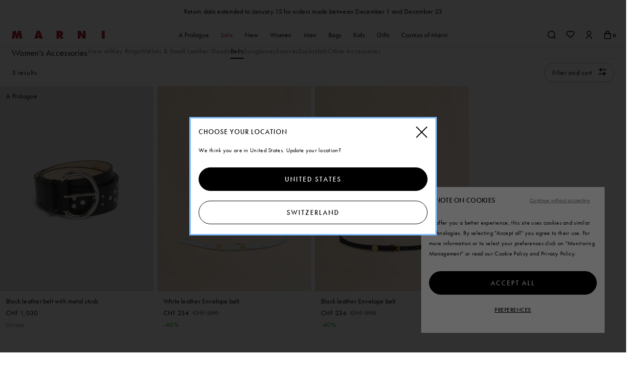

--- FILE ---
content_type: text/html;charset=UTF-8
request_url: https://www.marni.com/en-ch/women/accessories/belts/
body_size: 25579
content:
<!DOCTYPE html>
<html lang="en-ch" data-publicpath="/on/demandware.static/Sites-MarniEXTRAEU-Site/-/default/v1767398823161/">
<!-- 01ERXUI8 -->
<head>





  <script type="text/javascript" src="https://try.abtasty.com/75a2f2c71c645aaef13289c0899c1251.js"></script>


<meta charset="UTF-8" />
<meta http-equiv="x-ua-compatible" content="ie=edge" />
<meta name="viewport" content="width=device-width, initial-scale=1" />
<meta http-equiv="content-language" content="en-ch" />

<title>
  Women&#x27;s Belts | Official Online Store | Marni
</title>

<meta name="description"
  content="Discover the Marni women's accessories collection on the official store. Shop online made in Italy belts with free shipping and returns." />



  
    
      <meta property="og:type" content="
      website"/>
    
  
    
      <meta property="og:site_name" content="
      Marni Online Store - Men&#39;s and Women&#39;s Clothing"/>
    
  
    
      <meta property="og:title" content="
      Women&#39;s Belts | Official Online Store | Marni"/>
    
  
    
      <meta property="og:url" content="
      https://www.marni.com/en-ch/women/accessories/belts/"/>
    
  
    
      <meta property="og:description" content="
      Discover the Marni women&#39;s accessories collection on the official store. Shop online made in Italy belts with free shipping and returns."/>
    
  



  


<link rel="alternate" href="https://www.marni.com/en-ca/women/accessories/belts/" hreflang="en-CA" />
<link rel="alternate" href="https://www.marni.com/it-it/donna/accessori/cintura/" hreflang="it-IT" />
<link rel="alternate" href="https://www.marni.com/fr-fr/femme/accessoires/ceintures/" hreflang="fr-FR" />
<link rel="alternate" href="https://www.marni.com/de-de/damen/accessoires/g%C3%BCrtel/" hreflang="de-DE" />
<link rel="alternate" href="https://www.marni.com/es-es/mujer/accesorios/cinturones/" hreflang="es-ES" />
<link rel="alternate" href="https://www.marni.com/en-ie/women/accessories/belts/" hreflang="en-IE" />
<link rel="alternate" href="https://www.marni.com/en-ch/women/accessories/belts/" hreflang="en-CH" />
<link rel="alternate" href="https://www.marni.com/en-ua/women/accessories/belts/" hreflang="en-UA" />
<link rel="alternate" href="https://www.marni.com/en-gb/women/accessories/belts/" hreflang="en-GB" />
<link rel="alternate" href="https://www.marni.com/en-hk/women/accessories/belts/" hreflang="en-HK" />
<link rel="alternate" href="https://www.marni.com/ja-jp/%E3%83%AC%E3%83%87%E3%82%A3%E3%83%BC%E3%82%B9/%E3%83%95%E3%82%A1%E3%83%83%E3%82%B7%E3%83%A7%E3%83%B3%E5%B0%8F%E7%89%A9/%E3%83%99%E3%83%AB%E3%83%88/" hreflang="ja-JP" />
<link rel="alternate" href="https://www.marni.com/ko-kr/%EC%97%AC%EC%84%B1/%EC%95%A1%EC%84%B8%EC%84%9C%EB%A6%AC/%EB%B2%A8%ED%8A%B8/" hreflang="ko-KR" />
<link rel="alternate" href="https://www.marni.com/en-bh/women/accessories/belts/" hreflang="en-BH" />
<link rel="alternate" href="https://www.marni.com/en-om/women/accessories/belts/" hreflang="en-OM" />
<link rel="alternate" href="https://www.marni.com/en-ae/women/accessories/belts/" hreflang="en-AE" />
<link rel="alternate" href="https://www.marni.com/en-il/women/accessories/belts/" hreflang="en-IL" />
<link rel="alternate" href="https://www.marni.com/en-us/women/accessories/belts/" hreflang="en-US" />
<link rel="alternate" href="https://www.marni.com/de-at/damen/accessoires/g%C3%BCrtel/" hreflang="de-AT" />
<link rel="alternate" href="https://www.marni.com/en-nl/women/accessories/belts/" hreflang="en-NL" />
<link rel="alternate" href="https://www.marni.com/en-pt/women/accessories/belts/" hreflang="en-PT" />
<link rel="alternate" href="https://www.marni.com/en-be/women/accessories/belts/" hreflang="en-BE" />
<link rel="alternate" href="https://www.marni.com/en-dk/women/accessories/belts/" hreflang="en-DK" />
<link rel="alternate" href="https://www.marni.com/en-se/women/accessories/belts/" hreflang="en-SE" />




<link rel="apple-touch-icon" sizes="180x180" href="/on/demandware.static/Sites-MarniEXTRAEU-Site/-/default/dw763bfbba/favicons/apple-touch-icon.png" />
<link rel="icon" type="image/png" sizes="32x32" href="/on/demandware.static/Sites-MarniEXTRAEU-Site/-/default/dwdad431e7/favicons/favicon-32x32.png" />
<link rel="icon" type="image/png" sizes="16x16" href="/on/demandware.static/Sites-MarniEXTRAEU-Site/-/default/dw19fbd1eb/favicons/favicon-16x16.png" />
<link rel="manifest" href="/on/demandware.static/Sites-MarniEXTRAEU-Site/-/default/dwd2b4122d/favicons/site.webmanifest" />
<link rel="mask-icon" href="/on/demandware.static/Sites-MarniEXTRAEU-Site/-/default/dw9d01d01e/favicons/safari-pinned-tab.svg" color="#5bbad5" />
<link rel="shortcut icon" href="/on/demandware.static/Sites-MarniEXTRAEU-Site/-/default/dw19202869/favicons/favicon.ico" />
<meta name="apple-mobile-web-app-title" content="Marni" />
<meta name="application-name" content="Marni" />
<meta name="msapplication-TileColor" content="#da532c" />
<meta name="msapplication-config" content="/on/demandware.static/Sites-MarniEXTRAEU-Site/-/default/dw56ea2cac/favicons/browserconfig.xml" />
<meta name="theme-color" content="#ffffff" />
<link rel="stylesheet" href="https://use.typekit.net/ayv1eql.css" />



  <link rel="canonical" href="https://www.marni.com/en-ch/women/accessories/belts/" />


<script>
  
  
  window.locale= "en_CH";
  window.country= "CH";
  window.countryname= "Switzerland";
</script>
<script>
    window.sfcc_urls = {
        static : '/on/demandware.static/Sites-MarniEXTRAEU-Site/-/en_CH/v1767398823161',
        refresh_utag_basket : '/on/demandware.store/Sites-MarniEXTRAEU-Site/en_CH/Cart-RefreshUtagBasket'
    }
</script>



  <link rel="stylesheet" href="https://www.marni.com/on/demandware.static/Sites-MarniEXTRAEU-Site/-/default/v1767398823161/css/main.css" />

  <link rel="stylesheet" href="https://www.marni.com/on/demandware.static/Sites-MarniEXTRAEU-Site/-/default/v1767398823161/css/global.css" />









  <meta name="google-site-verification" content="s2nfbQOFqB7WHJB5cLfoR1NcZezTi_VwCNB1Ufe3X5E" />



  <meta name="facebook-domain-verification" content="33a8vvlfod0s2qgtdmd9dqa1lxwwfk" />



  <meta name="naver-site-verification" content="c2971c827d48bd7ec3c3a913dcb1e851f2d255a4" />



  <meta name="p:domain_verify" content="2489b5a0bd15db6cc98545be05a7af73" />




  <script src="//tags.tiqcdn.com/utag/diesel/marni/prod/utag.sync.js"></script>



  





<script>
  window.apiroot = "/on/demandware.store/Sites-MarniEXTRAEU-Site/en_CH";
  window.homeurl = "/en-ch";
</script>








<link rel="stylesheet" href="https://unpkg.com/swiper/swiper-bundle.min.css" />
<script type="text/javascript">//<!--
/* <![CDATA[ (head-active_data.js) */
var dw = (window.dw || {});
dw.ac = {
    _analytics: null,
    _events: [],
    _category: "",
    _searchData: "",
    _anact: "",
    _anact_nohit_tag: "",
    _analytics_enabled: "true",
    _timeZone: "Europe/Berlin",
    _capture: function(configs) {
        if (Object.prototype.toString.call(configs) === "[object Array]") {
            configs.forEach(captureObject);
            return;
        }
        dw.ac._events.push(configs);
    },
	capture: function() { 
		dw.ac._capture(arguments);
		// send to CQ as well:
		if (window.CQuotient) {
			window.CQuotient.trackEventsFromAC(arguments);
		}
	},
    EV_PRD_SEARCHHIT: "searchhit",
    EV_PRD_DETAIL: "detail",
    EV_PRD_RECOMMENDATION: "recommendation",
    EV_PRD_SETPRODUCT: "setproduct",
    applyContext: function(context) {
        if (typeof context === "object" && context.hasOwnProperty("category")) {
        	dw.ac._category = context.category;
        }
        if (typeof context === "object" && context.hasOwnProperty("searchData")) {
        	dw.ac._searchData = context.searchData;
        }
    },
    setDWAnalytics: function(analytics) {
        dw.ac._analytics = analytics;
    },
    eventsIsEmpty: function() {
        return 0 == dw.ac._events.length;
    }
};
/* ]]> */
// -->
</script>
<script type="text/javascript">//<!--
/* <![CDATA[ (head-cquotient.js) */
var CQuotient = window.CQuotient = {};
CQuotient.clientId = 'aapk-MarniEXTRAEU';
CQuotient.realm = 'AAPK';
CQuotient.siteId = 'MarniEXTRAEU';
CQuotient.instanceType = 'prd';
CQuotient.locale = 'en_CH';
CQuotient.fbPixelId = '__UNKNOWN__';
CQuotient.activities = [];
CQuotient.cqcid='';
CQuotient.cquid='';
CQuotient.cqeid='';
CQuotient.cqlid='';
CQuotient.apiHost='api.cquotient.com';
/* Turn this on to test against Staging Einstein */
/* CQuotient.useTest= true; */
CQuotient.useTest = ('true' === 'false');
CQuotient.initFromCookies = function () {
	var ca = document.cookie.split(';');
	for(var i=0;i < ca.length;i++) {
	  var c = ca[i];
	  while (c.charAt(0)==' ') c = c.substring(1,c.length);
	  if (c.indexOf('cqcid=') == 0) {
		CQuotient.cqcid=c.substring('cqcid='.length,c.length);
	  } else if (c.indexOf('cquid=') == 0) {
		  var value = c.substring('cquid='.length,c.length);
		  if (value) {
		  	var split_value = value.split("|", 3);
		  	if (split_value.length > 0) {
			  CQuotient.cquid=split_value[0];
		  	}
		  	if (split_value.length > 1) {
			  CQuotient.cqeid=split_value[1];
		  	}
		  	if (split_value.length > 2) {
			  CQuotient.cqlid=split_value[2];
		  	}
		  }
	  }
	}
}
CQuotient.getCQCookieId = function () {
	if(window.CQuotient.cqcid == '')
		window.CQuotient.initFromCookies();
	return window.CQuotient.cqcid;
};
CQuotient.getCQUserId = function () {
	if(window.CQuotient.cquid == '')
		window.CQuotient.initFromCookies();
	return window.CQuotient.cquid;
};
CQuotient.getCQHashedEmail = function () {
	if(window.CQuotient.cqeid == '')
		window.CQuotient.initFromCookies();
	return window.CQuotient.cqeid;
};
CQuotient.getCQHashedLogin = function () {
	if(window.CQuotient.cqlid == '')
		window.CQuotient.initFromCookies();
	return window.CQuotient.cqlid;
};
CQuotient.trackEventsFromAC = function (/* Object or Array */ events) {
try {
	if (Object.prototype.toString.call(events) === "[object Array]") {
		events.forEach(_trackASingleCQEvent);
	} else {
		CQuotient._trackASingleCQEvent(events);
	}
} catch(err) {}
};
CQuotient._trackASingleCQEvent = function ( /* Object */ event) {
	if (event && event.id) {
		if (event.type === dw.ac.EV_PRD_DETAIL) {
			CQuotient.trackViewProduct( {id:'', alt_id: event.id, type: 'raw_sku'} );
		} // not handling the other dw.ac.* events currently
	}
};
CQuotient.trackViewProduct = function(/* Object */ cqParamData){
	var cq_params = {};
	cq_params.cookieId = CQuotient.getCQCookieId();
	cq_params.userId = CQuotient.getCQUserId();
	cq_params.emailId = CQuotient.getCQHashedEmail();
	cq_params.loginId = CQuotient.getCQHashedLogin();
	cq_params.product = cqParamData.product;
	cq_params.realm = cqParamData.realm;
	cq_params.siteId = cqParamData.siteId;
	cq_params.instanceType = cqParamData.instanceType;
	cq_params.locale = CQuotient.locale;
	
	if(CQuotient.sendActivity) {
		CQuotient.sendActivity(CQuotient.clientId, 'viewProduct', cq_params);
	} else {
		CQuotient.activities.push({activityType: 'viewProduct', parameters: cq_params});
	}
};
/* ]]> */
// -->
</script>


  
  
    <script type="application/ld+json">
        {"@context":"http://schema.org/","@type":"ItemList","itemListElement":[{"@type":"ListItem","position":1,"item":{"@context":"http://schema.org/","@type":"Product","name":"Black leather belt with metal studs","description":"Belt made from supple calfskin leather, detailed with a metal stud rhombus motif. Adjustable round buckle closure.","mpn":"8059030971257","sku":"8059030971257","brand":{"@type":"Brand","name":"Marni"},"image":["https://www.marni.com/on/demandware.static/-/Sites-marni-master-catalog/default/dwe76bdbc7/images/large/CNMO0122A0_P9217_00N99_F.jpg","https://www.marni.com/on/demandware.static/-/Sites-marni-master-catalog/default/dwc8a06ee0/images/large/CNMO0122A0_P9217_00N99_E.jpg","https://www.marni.com/on/demandware.static/-/Sites-marni-master-catalog/default/dw009d8011/images/large/CNMO0122A0_P9217_00N99_A.jpg"],"offers":{"@type":"Offer","priceCurrency":"CHF","price":"1030.00","availability":"http://schema.org/OutOfStock"},"productID":"CNMO0122A0P921700N99"}},{"@type":"ListItem","position":2,"item":{"@context":"http://schema.org/","@type":"Product","name":"Black leather Envelope belt","description":"Ultra-slim Envelope belt crafted from calfskin leather. Delicate gold metal square buckle and stud loop.","mpn":"8059030479593","sku":"8059030479593","brand":{"@type":"Brand","name":"Marni"},"image":["https://www.marni.com/on/demandware.static/-/Sites-marni-master-catalog/default/dw3122c7f4/images/large/CNMO0119U0_P6948_00N99_F.jpg","https://www.marni.com/on/demandware.static/-/Sites-marni-master-catalog/default/dw8d2a81f9/images/large/CNMO0119U0_P6948_00N99_A.jpg","https://www.marni.com/on/demandware.static/-/Sites-marni-master-catalog/default/dw2921ac37/images/large/CNMO0119U0_P6948_00N99_R.jpg"],"offers":{"@type":"Offer","priceCurrency":"CHF","price":"234.00","availability":"http://schema.org/OutOfStock"},"productID":"CNMO0119U0P694800W01"}},{"@type":"ListItem","position":3,"item":{"@context":"http://schema.org/","@type":"Product","name":"Black leather Envelope belt","description":"Ultra-slim Envelope belt crafted from calfskin leather. Delicate gold metal square buckle and stud loop.","mpn":"8059030479593","sku":"8059030479593","brand":{"@type":"Brand","name":"Marni"},"image":["https://www.marni.com/on/demandware.static/-/Sites-marni-master-catalog/default/dw3122c7f4/images/large/CNMO0119U0_P6948_00N99_F.jpg","https://www.marni.com/on/demandware.static/-/Sites-marni-master-catalog/default/dw8d2a81f9/images/large/CNMO0119U0_P6948_00N99_A.jpg","https://www.marni.com/on/demandware.static/-/Sites-marni-master-catalog/default/dw2921ac37/images/large/CNMO0119U0_P6948_00N99_R.jpg"],"offers":{"@type":"Offer","priceCurrency":"CHF","price":"234.00","availability":"http://schema.org/OutOfStock"},"productID":"CNMO0119U0P694800N99"}}],"url":"https://www.marni.com/en-ch/women/accessories/belts/"}
    </script>
  

<link rel="stylesheet" href="https://cdn.jsdelivr.net/gh/mdbassit/FancySelect@latest/dist/fancyselect.min.css" />
</head>
<body id="search-show" data-sitebrand="Marni"
class=" ">

<!-- Google Tag Manager (noscript) -->

<!-- End Google Tag Manager (noscript) -->




<header data-component="MainHeaderComponent"
  aria-label="Header" class="header">
  
<section class="container-benefit-bar">
  <div class="container-fluid">
    <div class="row justify-center">
      <div class="col-md-12">
        
	 


	<div
  class="html-slot-container html-slot-container-enabled">
  
    
      <div
  class="content-central-benefit-bar dark-theme"
  data-component="CarouselNotifications"
>
  <ul class="notifications-container js-swiper-wrapper d-flex">
<li class="notifications-slide swiper-slide">
      <p class="marquee">
        <span>Return date extended to January 15 for orders made between December 1 and December 23</span>
      </p>
    </li>
<li class="notifications-slide swiper-slide">
      <p class="marquee">
        <span>Place your order by December 18 with Express shipment to receive your gifts before Christmas</span>
      </p>
    </li>
    <li class="notifications-slide swiper-slide">
      <p class="marquee">
        <span><a href="https://www.marni.com/redirect/login">Create a personal account or log in to take advantage of free standard shipping on every purchase you make</a></span>
      </p>
    </li>
  </ul>
</div>
    
  
</div>
 
	
      </div>
    </div>
  </div>
  <button type="button" class="js-benefit-bar-close close"><span class="icon--close-line"></span></button> 
</section>
  <section class="header-top">
    <div class="logo">
      <a href="/en-ch/">
        <span class="visually-hidden">Marni</span>
      </a>
    </div>
    <div class="actions right-actions">
      <div class="mobile-icon-search-container">
        <button class="icon--search-new js-main-search action" aria-haspopup="dialog"
          aria-controls="search-bar"></button>
      </div>
      <a href="/en-ch/wishlist" class="action wishlist-icon-selector  icon--heart-new visible-md" aria-label="wishlist">
    <span style="display: none;" class="js-quantity wishlist-quantity d-none" >
      0
    </span>
</a>


      <div class="hidden-sm">
        


    <div data-component="DropDownComponent" class="dropdown login-dropdown visible-md" data-option-dropdownid="login-dropdown">

      
      <button class="dropdown-trigger js-dropdown-trigger"
        aria-haspopup="true" aria-expanded="false">
        <span class="action icon--account-new"
          aria-label="aria.label.header.login"></span>
      </button>

      
      

      <div aria-labelledby="aria.label.header.login" class="dropdown-content js-dropdown-content" id="login-dropdown">

        
<div id="login-dropdown" data-remote-content="/on/demandware.store/Sites-MarniEXTRAEU-Site/en_CH/Login-LoginContent" aria-hidden="true">
  <div class="dropdown-container js-dropdown-container">
  </div>
</div>

      </div>

    </div>


      </div>

      <div class="hidden-md">
        <a class="account-header-link" href="/en-ch/account" aria-label="Account">
          <span class="icon--account-new action"></span>
        </a>
      </div>

      
  
  

  
  
  
  
    <div data-component="DropDownComponent" data-option-dropdownid="layer-minicart" id="layer-minicart-component"
      class="dropdown layer-minicart layer-minicart-animation mobile-icon-minicart-container" data-lastoffset="">
      <button aria-haspopup="dialog" aria-expanded="false"
        aria-label="aria.label.minicart" id="bag-icon"
        class="action icon--bag-new minicart-action counter-icon  dropdown-trigger js-dropdown-trigger ">
        <span class="js-quantity quantity counter" id="minicart-quantity-number">
          0
        </span>
        
          <span class="js-hover-tooltip minicart-tooltip">
            
          </span>
        
      </button>

      <div class="minicart-overlay"></div>

      <div aria-labelledby="aria.label.minicart"
        class="dropdown-content js-dropdown-content" id="layer-minicart">

        

        
<div id="minicart-layer-dropdown"
  
  data-remote-content="/on/demandware.store/Sites-MarniEXTRAEU-Site/en_CH/Cart-MinicartContent"
  
  class=" " aria-hidden="true">

  <div class="dropdown-container js-dropdown-container minicart-modal">
    
  </div>


</div>

      </div>
    </div>
  


      


<div data-component="DropDownComponent" data-option-dropdownid="layer-notification-minicart"
  id="layer-minicart-component" class="dropdown layer-minicart layer-notification-minicart" data-lastoffset="">
  <button aria-haspopup="dialog" aria-expanded="false" aria-label="aria.label.minicart"
    id="bag-icon"
    class="action minicart-notification-action dropdown-trigger js-dropdown-trigger ">
  </button>


  <div class="minicart-notification-overlay"></div>

  <div aria-labelledby="aria.label.minicart"
    class="dropdown-content js-dropdown-content" id="layer-notification-minicart">



    


<div class="dropdown-container js-dropdown-container minicart-notification-container">

  <div class="modal-header minicart-header">
    <h2 class="title">Added to shopping cart</h2>
    <div class="modal-close-container">
      <button class="icon--close icon-close-black-filter modal-close minicart-close minicart-nofitication-close"
        role="button" tabindex="0" aria-label="Close" data-dismiss="modal">
      </button>
    </div>
  </div>
  <div id="overlay-minicart" class="modal-content product-content">

    <div class="product-wrapper minicart-content">

      <div class=" minicart-item-grid">

        
        <div class="product-image-wrapper product-info-img">
        </div>
        <div class="attributes-container">
          <div class="product-name-wrapper added-product-name">
          </div>

          <div class="color-label"> Colour<span class="added-color">
            </span>
          </div>

          <div class="size-label"> Size<span class="added-size">
            </span></div>

          <div class="product-prices-wrapper">

            <div class="line-item-total-price">
              <div class="item-total price added-price">
              </div>
              <div class="item-total price added-price-strike-through strike-through">
              </div>
              <div class="item-total added-discount-percentage"></div>
            </div>
          </div>
        </div>
      </div>
    </div>
  </div>

  <div class="modal-footer">
    <div class="button-container">
      <a class="link-shopping-bag btn--primary" href="/en-ch/cart">
        Go to shopping cart
      </a>
    </div>

    <div class="minicart-continue-shopping">
      <div class="minicart-continue-shopping-link  link-underline">Continue shopping
      </div>
    </div>
  </div>

  <div class="modal-content minicart-recommender-desktop">
    

	
<!-- =============== This snippet of JavaScript handles fetching the dynamic recommendations from the remote recommendations server
and then makes a call to render the configured template with the returned recommended products: ================= -->

<script>
(function(){
// window.CQuotient is provided on the page by the Analytics code:
var cq = window.CQuotient;
var dc = window.DataCloud;
var isCQ = false;
var isDC = false;
if (cq && ('function' == typeof cq.getCQUserId)
&& ('function' == typeof cq.getCQCookieId)
&& ('function' == typeof cq.getCQHashedEmail)
&& ('function' == typeof cq.getCQHashedLogin)) {
isCQ = true;
}
if (dc && ('function' == typeof dc.getDCUserId)) {
isDC = true;
}
if (isCQ || isDC) {
var recommender = '[[&quot;NoResultsP_ProductsInAllCategories_EXTRAEU&quot;]]';
var slotRecommendationType = decodeHtml('RECOMMENDATION');
// removing any leading/trailing square brackets and escaped quotes:
recommender = recommender.replace(/\[|\]|&quot;/g, '');
var separator = '|||';
var slotConfigurationUUID = '559aed4527dbc161301d9ab774';
var contextAUID = decodeHtml('');
var contextSecondaryAUID = decodeHtml('');
var contextAltAUID = decodeHtml('');
var contextType = decodeHtml('');
var anchorsArray = [];
var contextAUIDs = contextAUID.split(separator);
var contextSecondaryAUIDs = contextSecondaryAUID.split(separator);
var contextAltAUIDs = contextAltAUID.split(separator);
var contextTypes = contextType.split(separator);
var slotName = decodeHtml('minicart-recommendation');
var slotConfigId = decodeHtml('minicart-einstein');
var slotConfigTemplate = decodeHtml('slots/recommendation/minicart-recommendation.isml');
if (contextAUIDs.length == contextSecondaryAUIDs.length) {
for (i = 0; i < contextAUIDs.length; i++) {
anchorsArray.push({
id: contextAUIDs[i],
sku: contextSecondaryAUIDs[i],
type: contextTypes[i],
alt_id: contextAltAUIDs[i]
});
}
} else {
anchorsArray = [{id: contextAUID, sku: contextSecondaryAUID, type: contextType, alt_id: contextAltAUID}];
}
var urlToCall = '/on/demandware.store/Sites-MarniEXTRAEU-Site/en_CH/CQRecomm-Start';
var params = null;
if (isCQ) {
params = {
userId: cq.getCQUserId(),
cookieId: cq.getCQCookieId(),
emailId: cq.getCQHashedEmail(),
loginId: cq.getCQHashedLogin(),
anchors: anchorsArray,
slotId: slotName,
slotConfigId: slotConfigId,
slotConfigTemplate: slotConfigTemplate,
ccver: '1.03'
};
}
// console.log("Recommendation Type - " + slotRecommendationType + ", Recommender Selected - " + recommender);
if (isDC && slotRecommendationType == 'DATA_CLOUD_RECOMMENDATION') {
// Set DC variables for API call
dcIndividualId = dc.getDCUserId();
dcUrl = dc.getDCPersonalizationPath();
if (dcIndividualId && dcUrl && dcIndividualId != '' && dcUrl != '') {
// console.log("Fetching CDP Recommendations");
var productRecs = {};
productRecs[recommender] = getCDPRecs(dcUrl, dcIndividualId, recommender);
cb(productRecs);
}
} else if (isCQ && slotRecommendationType != 'DATA_CLOUD_RECOMMENDATION') {
if (cq.getRecs) {
cq.getRecs(cq.clientId, recommender, params, cb);
} else {
cq.widgets = cq.widgets || [];
cq.widgets.push({
recommenderName: recommender,
parameters: params,
callback: cb
});
}
}
};
function decodeHtml(html) {
var txt = document.createElement("textarea");
txt.innerHTML = html;
return txt.value;
}
function cb(parsed) {
var arr = parsed[recommender].recs;
if (arr && 0 < arr.length) {
var filteredProductIds = '';
for (i = 0; i < arr.length; i++) {
filteredProductIds = filteredProductIds + 'pid' + i + '=' + encodeURIComponent(arr[i].id) + '&';
}
filteredProductIds = filteredProductIds.substring(0, filteredProductIds.length - 1);//to remove the trailing '&'
var formData = 'auid=' + encodeURIComponent(contextAUID)
+ '&scid=' + slotConfigurationUUID
+ '&' + filteredProductIds;
var request = new XMLHttpRequest();
request.open('POST', urlToCall, true);
request.setRequestHeader('Content-type', 'application/x-www-form-urlencoded');
request.onreadystatechange = function() {
if (this.readyState === 4) {
// Got the product data from DW, showing the products now by changing the inner HTML of the DIV:
var divId = 'cq_recomm_slot-' + slotConfigurationUUID;
document.getElementById(divId).innerHTML = this.responseText;
//find and evaluate scripts in response:
var scripts = document.getElementById(divId).getElementsByTagName('script');
if (null != scripts) {
for (var i=0;i<scripts.length;i++) {//not combining script snippets on purpose
var srcScript = document.createElement('script');
srcScript.text = scripts[i].innerHTML;
srcScript.asynch = scripts[i].asynch;
srcScript.defer = scripts[i].defer;
srcScript.type = scripts[i].type;
srcScript.charset = scripts[i].charset;
document.head.appendChild( srcScript );
document.head.removeChild( srcScript );
}
}
}
};
request.send(formData);
request = null;
}
};
})();
</script>
<!-- The DIV tag id below is unique on purpose in case there are multiple recommendation slots on the same .isml page: -->
<div id="cq_recomm_slot-559aed4527dbc161301d9ab774"></div>
<!-- ====================== snippet ends here ======================== -->
 
	
  </div>
</div>



    


  </div>
</div>
    <div class="mobile-icon-burger-container">
      <button class="burger hidden-md action js-burger" aria-haspopup="dialog" aria-controls="main-nav"
        aria-label="Minicart" aria-expanded="false"></button>
    </div>
    </div>

    
      

<div id="main-nav" class="navigation js-main-nav" data-component="MainNavigationComponent" aria-modal="true"
  aria-label="Navigation">



  <div class="navigation-head">
    
    <button class="js-close-button close-button" aria-label="close menu"></button>
  </div>

  <div class="wrapper-nav">

    <nav aria-label="Catalog" class="category-nav">
      <ul class="primary-menu js-primary-menu">
        

        
          <li
            class=" js-primary-item menu-item first-level  main-navigation-link"
            data-category-id="marni-new-collection" data-index="0">
            
              <a href="/en-ch/new-collection/"
              class="primary-link js-primary-link direct-link
              first-level-link"
              role="button" aria-haspopup="dialog"
              aria-expanded="false" aria-controls="marni-new-collection">
              
              <span >A Prologue</span>
              </a>
            

            

          </li>
        
          <li
            class=" js-primary-item has-subCategories menu-item first-level  main-navigation-link"
            data-category-id="marni-sale" data-index="1">
            
              <a href="/en-ch/sale/"
              class="primary-link js-primary-link js-primary-link has-submenu 
              first-level-link"
              role="button" aria-haspopup="dialog"
              aria-expanded="false" aria-controls="marni-sale">
              
              <span style=color:#B42D28!important>Sale</span>
              </a>
            

            
              
              
<div class="sub-menu js-sub-menu" aria-label="Sale" id="marni-sale" role="dialog" aria-modal="true">

  <div class="navigation-head-sub-menu hidden-md">
    <button class=" js-mobile-back  back-button" aria-label="Back button">Back</button>
    
      <a href="/en-ch/sale/" class="mobile-back">Sale</a>
    
    <button class="js-close-button close-button" aria-label="close menu"></button>
  </div>
  <div class="menu-second-level-container">
    

    <div class="container sub-menu-content">
      <div class="visually-hidden"><a href="/en-ch/sale/">Sale </a></div>

      
      

      


      <div class="menu-links-area ">

        
          
            <div class="sub-categories-col  ">

              <div class="sub-menu-item menu-item not-editorial-style-menu-item">

                <a href="/en-ch/sale/women/"
                class="hidden-md primary-link js-primary-link has-submenu"
                role="button" aria-haspopup="dialog"
                
                aria-expanded="false" aria-controls="marni-woman-sale">
                Women
                </a>

                
                  <div class="sub-menu-title-column visible-md">
                    <a href="/en-ch/sale/women/" >Women</a>
                  </div>
                

                
                  
                  

<div class="sub-menu-third-level js-sub-menu js-sub-menu-third-level" aria-label="Women"
  id="marni-woman-sale" role="dialog" aria-modal="true">

  <div class="navigation-head-sub-menu hidden-md">
    <button class=" js-mobile-back  back-button" aria-label="Back button">Back</button>
    
      <a href="/en-ch/sale/women/" class="mobile-back">Women</a>
    
    <button class="js-close-button close-button" aria-label="close menu"></button>
  </div>
  <div class="menu-third-level-container">
    

    <div class="sub-menu-content">
      <div class="visually-hidden"><a href="/en-ch/sale/women/">Women </a></div>

      <ul>
        
          <li class="sub-menu-item menu-item ">
            <a href="https://www.marni.com/en-ch/sale/women/"
            class="primary-link direct-link"
            
            >
            View All
            </a>
          </li>
        
          <li class="sub-menu-item menu-item ">
            <a href="/en-ch/sale/women/ready-to-wear/"
            class="primary-link direct-link"
            
            >
            Ready To Wear
            </a>
          </li>
        
          <li class="sub-menu-item menu-item ">
            <a href="/en-ch/sale/women/bags/"
            class="primary-link direct-link"
            
            >
            Bags
            </a>
          </li>
        
          <li class="sub-menu-item menu-item ">
            <a href="/en-ch/sale/women/shoes/"
            class="primary-link direct-link"
            
            >
            Shoes
            </a>
          </li>
        
          <li class="sub-menu-item menu-item ">
            <a href="/en-ch/sale/women/accessories/"
            class="primary-link direct-link"
            
            >
            Accessories
            </a>
          </li>
        
      </ul>

    </div>
  </div>
</div>

                
              </div>

            </div>
          
            <div class="sub-categories-col  ">

              <div class="sub-menu-item menu-item not-editorial-style-menu-item">

                <a href="/en-ch/sale/men/"
                class="hidden-md primary-link js-primary-link has-submenu"
                role="button" aria-haspopup="dialog"
                
                aria-expanded="false" aria-controls="marni-man-sale">
                Men
                </a>

                
                  <div class="sub-menu-title-column visible-md">
                    <a href="/en-ch/sale/men/" >Men</a>
                  </div>
                

                
                  
                  

<div class="sub-menu-third-level js-sub-menu js-sub-menu-third-level" aria-label="Men"
  id="marni-man-sale" role="dialog" aria-modal="true">

  <div class="navigation-head-sub-menu hidden-md">
    <button class=" js-mobile-back  back-button" aria-label="Back button">Back</button>
    
      <a href="/en-ch/sale/men/" class="mobile-back">Men</a>
    
    <button class="js-close-button close-button" aria-label="close menu"></button>
  </div>
  <div class="menu-third-level-container">
    

    <div class="sub-menu-content">
      <div class="visually-hidden"><a href="/en-ch/sale/men/">Men </a></div>

      <ul>
        
          <li class="sub-menu-item menu-item ">
            <a href="https://www.marni.com/en-ch/sale/men/"
            class="primary-link direct-link"
            
            >
            View All
            </a>
          </li>
        
          <li class="sub-menu-item menu-item ">
            <a href="/en-ch/sale/men/ready-to-wear/"
            class="primary-link direct-link"
            
            >
            Ready To Wear
            </a>
          </li>
        
          <li class="sub-menu-item menu-item ">
            <a href="/en-ch/sale/men/bags/"
            class="primary-link direct-link"
            
            >
            Bags
            </a>
          </li>
        
          <li class="sub-menu-item menu-item ">
            <a href="/en-ch/sale/men/shoes/"
            class="primary-link direct-link"
            
            >
            Shoes
            </a>
          </li>
        
          <li class="sub-menu-item menu-item ">
            <a href="/en-ch/sale/men/accessories/"
            class="primary-link direct-link"
            
            >
            Accessories
            </a>
          </li>
        
      </ul>

    </div>
  </div>
</div>

                
              </div>

            </div>
          
            <div class="sub-categories-col  ">

              <div class="sub-menu-item menu-item not-editorial-style-menu-item">

                <a href="/en-ch/sale/kids/"
                class="hidden-md primary-link js-primary-link has-submenu"
                role="button" aria-haspopup="dialog"
                
                aria-expanded="false" aria-controls="marni-kids-sale">
                Kids
                </a>

                
                  <div class="sub-menu-title-column visible-md">
                    <a href="/en-ch/sale/kids/" >Kids</a>
                  </div>
                

                
                  
                  

<div class="sub-menu-third-level js-sub-menu js-sub-menu-third-level" aria-label="Kids"
  id="marni-kids-sale" role="dialog" aria-modal="true">

  <div class="navigation-head-sub-menu hidden-md">
    <button class=" js-mobile-back  back-button" aria-label="Back button">Back</button>
    
      <a href="/en-ch/sale/kids/" class="mobile-back">Kids</a>
    
    <button class="js-close-button close-button" aria-label="close menu"></button>
  </div>
  <div class="menu-third-level-container">
    

    <div class="sub-menu-content">
      <div class="visually-hidden"><a href="/en-ch/sale/kids/">Kids </a></div>

      <ul>
        
          <li class="sub-menu-item menu-item ">
            <a href="https://www.marni.com/en-ch/sale/kids/"
            class="primary-link direct-link"
            
            >
            View All
            </a>
          </li>
        
      </ul>

    </div>
  </div>
</div>

                
              </div>

            </div>
          

        

        
      </div>


      

    </div>
  </div>
</div>

            

          </li>
        
          <li
            class=" js-primary-item has-subCategories menu-item first-level  main-navigation-link"
            data-category-id="marni-newin" data-index="2">
            
              <div
                class="primary-link js-primary-link has-submenu  first-level-link"
                role="button" aria-haspopup="dialog" aria-expanded="false" aria-controls="marni-newin">
                
                <span >New</span>
              </div>
          

            
              
              
<div class="sub-menu js-sub-menu" aria-label="New" id="marni-newin" role="dialog" aria-modal="true">

  <div class="navigation-head-sub-menu hidden-md">
    <button class=" js-mobile-back  back-button" aria-label="Back button">Back</button>
    
      <span class="mobile-back">New</span>
    
    <button class="js-close-button close-button" aria-label="close menu"></button>
  </div>
  <div class="menu-second-level-container">
    
      <div class="menu-pd-content-container menu-pd-content-mobile">
        

<div class="pd-page__content"><div style="" class="pd-image-component pd-image-component__position-null"><div class="pd-image-component__column-region"><div class="experience-component experience-layouts-2columnComponent"><div class="twoColumnContainer">
  <div class="twoColumnContent  ratio-default">
    <div class="column1"><div class="pd-wrapper-image-layer flex-column ">


  
  
  
  
  
  

  

  <div  class=" image-no-tv  null">

    <a href="https://www.marni.com/en-ch/marni-newin-highlights-poetic-rebellion.html">
      <picture class="visualImage">
        
          <source media="(max-width: 767px)"
            srcset="https://www.marni.com/dw/image/v2/AAPK_PRD/on/demandware.static/-/Library-Sites-marni-shared/default/dwccdae2c4/2025_12_02/01_HP_PR_M.jpg?sw=320 1x, https://www.marni.com/dw/image/v2/AAPK_PRD/on/demandware.static/-/Library-Sites-marni-shared/default/dwccdae2c4/2025_12_02/01_HP_PR_M.jpg?sw=640 2x" />
        
        
          <source media="(max-width: 991px)"
            srcset="https://www.marni.com/dw/image/v2/AAPK_PRD/on/demandware.static/-/Library-Sites-marni-shared/default/dwccdae2c4/2025_12_02/01_HP_PR_M.jpg?sw=768 1x, https://www.marni.com/dw/image/v2/AAPK_PRD/on/demandware.static/-/Library-Sites-marni-shared/default/dwccdae2c4/2025_12_02/01_HP_PR_M.jpg?sw=1536 2x" />
        
        
          <source media="(max-width: 1439px)"
            srcset="https://www.marni.com/dw/image/v2/AAPK_PRD/on/demandware.static/-/Library-Sites-marni-shared/default/dwccdae2c4/2025_12_02/01_HP_PR_M.jpg?sw=1000 1x, https://www.marni.com/dw/image/v2/AAPK_PRD/on/demandware.static/-/Library-Sites-marni-shared/default/dwccdae2c4/2025_12_02/01_HP_PR_M.jpg?sw=2000 2x" />
        
        
          <source media="(max-width: 1919px)"
            srcset="https://www.marni.com/dw/image/v2/AAPK_PRD/on/demandware.static/-/Library-Sites-marni-shared/default/dwccdae2c4/2025_12_02/01_HP_PR_M.jpg?sw=1500 1x, https://www.marni.com/dw/image/v2/AAPK_PRD/on/demandware.static/-/Library-Sites-marni-shared/default/dwccdae2c4/2025_12_02/01_HP_PR_M.jpg?sw=3000 2x" />
        
        <img class="width-full component-image null crop"
          src="https://www.marni.com/dw/image/v2/AAPK_PRD/on/demandware.static/-/Library-Sites-marni-shared/default/dwccdae2c4/2025_12_02/01_HP_PR_M.jpg?sw=1000" alt="PoeticRebellion" loading="lazy"
          style="--focal-point-x:null; --focal-point-y:null" />
      </picture>

      <a class="text-layer-link"
                href="https://www.marni.com/en-ch/marni-newin-highlights-poetic-rebellion.html">
                Poetic Rebellion</a>


    </a>


  </div>
</div></div>
    <div class="column2"><div class="pd-wrapper-image-layer flex-column ">


  
  
  
  
  
  

  

  <div  class=" image-no-tv  null">

    <a href="https://www.marni.com/en-ch/marni-madhappy.html">
      <picture class="visualImage">
        
          <source media="(max-width: 767px)"
            srcset="https://www.marni.com/dw/image/v2/AAPK_PRD/on/demandware.static/-/Library-Sites-marni-shared/default/dwed02e317/MADHAPPY/01_MADHAPPY_MOBILE.jpg?sw=320 1x, https://www.marni.com/dw/image/v2/AAPK_PRD/on/demandware.static/-/Library-Sites-marni-shared/default/dwed02e317/MADHAPPY/01_MADHAPPY_MOBILE.jpg?sw=640 2x" />
        
        
          <source media="(max-width: 991px)"
            srcset="https://www.marni.com/dw/image/v2/AAPK_PRD/on/demandware.static/-/Library-Sites-marni-shared/default/dwed02e317/MADHAPPY/01_MADHAPPY_MOBILE.jpg?sw=768 1x, https://www.marni.com/dw/image/v2/AAPK_PRD/on/demandware.static/-/Library-Sites-marni-shared/default/dwed02e317/MADHAPPY/01_MADHAPPY_MOBILE.jpg?sw=1536 2x" />
        
        
          <source media="(max-width: 1439px)"
            srcset="https://www.marni.com/dw/image/v2/AAPK_PRD/on/demandware.static/-/Library-Sites-marni-shared/default/dwed02e317/MADHAPPY/01_MADHAPPY_MOBILE.jpg?sw=1000 1x, https://www.marni.com/dw/image/v2/AAPK_PRD/on/demandware.static/-/Library-Sites-marni-shared/default/dwed02e317/MADHAPPY/01_MADHAPPY_MOBILE.jpg?sw=2000 2x" />
        
        
          <source media="(max-width: 1919px)"
            srcset="https://www.marni.com/dw/image/v2/AAPK_PRD/on/demandware.static/-/Library-Sites-marni-shared/default/dwed02e317/MADHAPPY/01_MADHAPPY_MOBILE.jpg?sw=1500 1x, https://www.marni.com/dw/image/v2/AAPK_PRD/on/demandware.static/-/Library-Sites-marni-shared/default/dwed02e317/MADHAPPY/01_MADHAPPY_MOBILE.jpg?sw=3000 2x" />
        
        <img class="width-full component-image null crop"
          src="https://www.marni.com/dw/image/v2/AAPK_PRD/on/demandware.static/-/Library-Sites-marni-shared/default/dwed02e317/MADHAPPY/01_MADHAPPY_MOBILE.jpg?sw=1000" alt="Madhappy" loading="lazy"
          style="--focal-point-x:null; --focal-point-y:null" />
      </picture>

      <a class="text-layer-link"
                href="https://www.marni.com/en-ch/marni-madhappy.html">
                Marni + Madhappy</a>


    </a>


  </div>
</div></div>
  </div>
</div></div></div></div></div>



      </div>
    

    <div class="container sub-menu-content">
      <div class="visually-hidden"><a href="/en-ch/new-in/">New </a></div>

      
      

      


      <div class="menu-links-area justify-start">

        
          
            <div class="sub-categories-col  ">

              <div class="sub-menu-item menu-item not-editorial-style-menu-item">

                <a href="/en-ch/new/highlights/"
                class="hidden-md primary-link js-primary-link has-submenu"
                role="button" aria-haspopup="dialog"
                
                aria-expanded="false" aria-controls="marni-newin-highlights">
                Highlights
                </a>

                
                  <div class="sub-menu-title-column visible-md" >
                    Highlights
                  </div>
                

                
                  
                  

<div class="sub-menu-third-level js-sub-menu js-sub-menu-third-level" aria-label="Highlights"
  id="marni-newin-highlights" role="dialog" aria-modal="true">

  <div class="navigation-head-sub-menu hidden-md">
    <button class=" js-mobile-back  back-button" aria-label="Back button">Back</button>
    
      <span class="mobile-back">Highlights</span>
    
    <button class="js-close-button close-button" aria-label="close menu"></button>
  </div>
  <div class="menu-third-level-container">
    

    <div class="sub-menu-content">
      <div class="visually-hidden"><a href="/en-ch/new/highlights/">Highlights </a></div>

      <ul>
        
          <li class="sub-menu-item menu-item ">
            <a href="/en-ch/new/highlights/poetic-rebellion/"
            class="primary-link direct-link"
            
            >
            Poetic Rebellion
            </a>
          </li>
        
          <li class="sub-menu-item menu-item ">
            <a href="/en-ch/new/highlights/marni-madhappy/"
            class="primary-link direct-link"
            
            >
            Marni + Madhappy
            </a>
          </li>
        
          <li class="sub-menu-item menu-item ">
            <a href="/en-ch/new/highlights/tulipea-bag/"
            class="primary-link direct-link"
            
            >
            Tulipea Bag
            </a>
          </li>
        
      </ul>

    </div>
  </div>
</div>

                
              </div>

            </div>
          
            <div class="sub-categories-col  ">

              <div class="sub-menu-item menu-item not-editorial-style-menu-item">

                <a href="/en-ch/new-in/women/"
                class="hidden-md primary-link js-primary-link has-submenu"
                role="button" aria-haspopup="dialog"
                
                aria-expanded="false" aria-controls="marni-newin-woman">
                Women's New Arrivals
                </a>

                
                  <div class="sub-menu-title-column visible-md" >
                    Women's New Arrivals
                  </div>
                

                
                  
                  

<div class="sub-menu-third-level js-sub-menu js-sub-menu-third-level" aria-label="Women's New Arrivals"
  id="marni-newin-woman" role="dialog" aria-modal="true">

  <div class="navigation-head-sub-menu hidden-md">
    <button class=" js-mobile-back  back-button" aria-label="Back button">Back</button>
    
      <span class="mobile-back">Women's New Arrivals</span>
    
    <button class="js-close-button close-button" aria-label="close menu"></button>
  </div>
  <div class="menu-third-level-container">
    

    <div class="sub-menu-content">
      <div class="visually-hidden"><a href="/en-ch/new-in/women/">Women's New Arrivals </a></div>

      <ul>
        
          <li class="sub-menu-item menu-item ">
            <a href="https://www.marni.com/en-ch/new-in/women/"
            class="primary-link direct-link"
            
            >
            View All
            </a>
          </li>
        
          <li class="sub-menu-item menu-item ">
            <a href="/en-ch/new/women%27s-new-arrivals/ready-to-wear/"
            class="primary-link direct-link"
            
            >
            Ready To Wear
            </a>
          </li>
        
          <li class="sub-menu-item menu-item ">
            <a href="/en-ch/new/women%27s-new-arrivals/bags/"
            class="primary-link direct-link"
            
            >
            Bags
            </a>
          </li>
        
          <li class="sub-menu-item menu-item ">
            <a href="/en-ch/new/women%27s-new-arrivals/shoes/"
            class="primary-link direct-link"
            
            >
            Shoes
            </a>
          </li>
        
          <li class="sub-menu-item menu-item ">
            <a href="/en-ch/new/women%27s-new-arrivals/accessories/"
            class="primary-link direct-link"
            
            >
            Accessories
            </a>
          </li>
        
      </ul>

    </div>
  </div>
</div>

                
              </div>

            </div>
          
            <div class="sub-categories-col  ">

              <div class="sub-menu-item menu-item not-editorial-style-menu-item">

                <a href="/en-ch/new-in/men/"
                class="hidden-md primary-link js-primary-link has-submenu"
                role="button" aria-haspopup="dialog"
                
                aria-expanded="false" aria-controls="marni-newin-men">
                Men's New Arrivals
                </a>

                
                  <div class="sub-menu-title-column visible-md" >
                    Men's New Arrivals
                  </div>
                

                
                  
                  

<div class="sub-menu-third-level js-sub-menu js-sub-menu-third-level" aria-label="Men's New Arrivals"
  id="marni-newin-men" role="dialog" aria-modal="true">

  <div class="navigation-head-sub-menu hidden-md">
    <button class=" js-mobile-back  back-button" aria-label="Back button">Back</button>
    
      <span class="mobile-back">Men's New Arrivals</span>
    
    <button class="js-close-button close-button" aria-label="close menu"></button>
  </div>
  <div class="menu-third-level-container">
    

    <div class="sub-menu-content">
      <div class="visually-hidden"><a href="/en-ch/new-in/men/">Men's New Arrivals </a></div>

      <ul>
        
          <li class="sub-menu-item menu-item ">
            <a href="https://www.marni.com/en-ch/new-in/men/"
            class="primary-link direct-link"
            
            >
            View All
            </a>
          </li>
        
          <li class="sub-menu-item menu-item ">
            <a href="/en-ch/new/men%27s-new-arrivals/ready-to-wear/"
            class="primary-link direct-link"
            
            >
            Ready To Wear
            </a>
          </li>
        
          <li class="sub-menu-item menu-item ">
            <a href="/en-ch/new/men%27s-new-arrivals/shoes/"
            class="primary-link direct-link"
            
            >
            Shoes
            </a>
          </li>
        
          <li class="sub-menu-item menu-item ">
            <a href="/en-ch/new/men%27s-new-arrivals/accessories/"
            class="primary-link direct-link"
            
            >
            Accessories
            </a>
          </li>
        
      </ul>

    </div>
  </div>
</div>

                
              </div>

            </div>
          

        

        
          <div class="menu-pd-content-container menu-pd-content-desktop">
            

<div class="pd-page__content"><div style="" class="pd-image-component pd-image-component__position-null"><div class="pd-image-component__column-region"><div class="experience-component experience-layouts-2columnComponent"><div class="twoColumnContainer">
  <div class="twoColumnContent  ratio-default">
    <div class="column1"><div class="pd-wrapper-image-layer flex-column ">


  
  
  
  
  
  

  

  <div  class=" image-no-tv  null">

    <a href="https://www.marni.com/en-ch/marni-newin-highlights-poetic-rebellion.html">
      <picture class="visualImage">
        
          <source media="(max-width: 767px)"
            srcset="https://www.marni.com/dw/image/v2/AAPK_PRD/on/demandware.static/-/Library-Sites-marni-shared/default/dwccdae2c4/2025_12_02/01_HP_PR_M.jpg?sw=320 1x, https://www.marni.com/dw/image/v2/AAPK_PRD/on/demandware.static/-/Library-Sites-marni-shared/default/dwccdae2c4/2025_12_02/01_HP_PR_M.jpg?sw=640 2x" />
        
        
          <source media="(max-width: 991px)"
            srcset="https://www.marni.com/dw/image/v2/AAPK_PRD/on/demandware.static/-/Library-Sites-marni-shared/default/dwccdae2c4/2025_12_02/01_HP_PR_M.jpg?sw=768 1x, https://www.marni.com/dw/image/v2/AAPK_PRD/on/demandware.static/-/Library-Sites-marni-shared/default/dwccdae2c4/2025_12_02/01_HP_PR_M.jpg?sw=1536 2x" />
        
        
          <source media="(max-width: 1439px)"
            srcset="https://www.marni.com/dw/image/v2/AAPK_PRD/on/demandware.static/-/Library-Sites-marni-shared/default/dwccdae2c4/2025_12_02/01_HP_PR_M.jpg?sw=1000 1x, https://www.marni.com/dw/image/v2/AAPK_PRD/on/demandware.static/-/Library-Sites-marni-shared/default/dwccdae2c4/2025_12_02/01_HP_PR_M.jpg?sw=2000 2x" />
        
        
          <source media="(max-width: 1919px)"
            srcset="https://www.marni.com/dw/image/v2/AAPK_PRD/on/demandware.static/-/Library-Sites-marni-shared/default/dwccdae2c4/2025_12_02/01_HP_PR_M.jpg?sw=1500 1x, https://www.marni.com/dw/image/v2/AAPK_PRD/on/demandware.static/-/Library-Sites-marni-shared/default/dwccdae2c4/2025_12_02/01_HP_PR_M.jpg?sw=3000 2x" />
        
        <img class="width-full component-image null crop"
          src="https://www.marni.com/dw/image/v2/AAPK_PRD/on/demandware.static/-/Library-Sites-marni-shared/default/dwccdae2c4/2025_12_02/01_HP_PR_M.jpg?sw=1000" alt="PoeticRebellion" loading="lazy"
          style="--focal-point-x:null; --focal-point-y:null" />
      </picture>

      <a class="text-layer-link"
                href="https://www.marni.com/en-ch/marni-newin-highlights-poetic-rebellion.html">
                Poetic Rebellion</a>


    </a>


  </div>
</div></div>
    <div class="column2"><div class="pd-wrapper-image-layer flex-column ">


  
  
  
  
  
  

  

  <div  class=" image-no-tv  null">

    <a href="https://www.marni.com/en-ch/marni-madhappy.html">
      <picture class="visualImage">
        
          <source media="(max-width: 767px)"
            srcset="https://www.marni.com/dw/image/v2/AAPK_PRD/on/demandware.static/-/Library-Sites-marni-shared/default/dwed02e317/MADHAPPY/01_MADHAPPY_MOBILE.jpg?sw=320 1x, https://www.marni.com/dw/image/v2/AAPK_PRD/on/demandware.static/-/Library-Sites-marni-shared/default/dwed02e317/MADHAPPY/01_MADHAPPY_MOBILE.jpg?sw=640 2x" />
        
        
          <source media="(max-width: 991px)"
            srcset="https://www.marni.com/dw/image/v2/AAPK_PRD/on/demandware.static/-/Library-Sites-marni-shared/default/dwed02e317/MADHAPPY/01_MADHAPPY_MOBILE.jpg?sw=768 1x, https://www.marni.com/dw/image/v2/AAPK_PRD/on/demandware.static/-/Library-Sites-marni-shared/default/dwed02e317/MADHAPPY/01_MADHAPPY_MOBILE.jpg?sw=1536 2x" />
        
        
          <source media="(max-width: 1439px)"
            srcset="https://www.marni.com/dw/image/v2/AAPK_PRD/on/demandware.static/-/Library-Sites-marni-shared/default/dwed02e317/MADHAPPY/01_MADHAPPY_MOBILE.jpg?sw=1000 1x, https://www.marni.com/dw/image/v2/AAPK_PRD/on/demandware.static/-/Library-Sites-marni-shared/default/dwed02e317/MADHAPPY/01_MADHAPPY_MOBILE.jpg?sw=2000 2x" />
        
        
          <source media="(max-width: 1919px)"
            srcset="https://www.marni.com/dw/image/v2/AAPK_PRD/on/demandware.static/-/Library-Sites-marni-shared/default/dwed02e317/MADHAPPY/01_MADHAPPY_MOBILE.jpg?sw=1500 1x, https://www.marni.com/dw/image/v2/AAPK_PRD/on/demandware.static/-/Library-Sites-marni-shared/default/dwed02e317/MADHAPPY/01_MADHAPPY_MOBILE.jpg?sw=3000 2x" />
        
        <img class="width-full component-image null crop"
          src="https://www.marni.com/dw/image/v2/AAPK_PRD/on/demandware.static/-/Library-Sites-marni-shared/default/dwed02e317/MADHAPPY/01_MADHAPPY_MOBILE.jpg?sw=1000" alt="Madhappy" loading="lazy"
          style="--focal-point-x:null; --focal-point-y:null" />
      </picture>

      <a class="text-layer-link"
                href="https://www.marni.com/en-ch/marni-madhappy.html">
                Marni + Madhappy</a>


    </a>


  </div>
</div></div>
  </div>
</div></div></div></div></div>



          </div>
        
      </div>


      

    </div>
  </div>
</div>

            

          </li>
        
          <li
            class=" js-primary-item has-subCategories menu-item first-level  main-navigation-link"
            data-category-id="women" data-index="3">
            
              <div
                class="primary-link js-primary-link has-submenu  first-level-link"
                role="button" aria-haspopup="dialog" aria-expanded="false" aria-controls="women">
                
                <span >Women</span>
              </div>
          

            
              
              
<div class="sub-menu js-sub-menu" aria-label="Women" id="women" role="dialog" aria-modal="true">

  <div class="navigation-head-sub-menu hidden-md">
    <button class=" js-mobile-back  back-button" aria-label="Back button">Back</button>
    
      <span class="mobile-back">Women</span>
    
    <button class="js-close-button close-button" aria-label="close menu"></button>
  </div>
  <div class="menu-second-level-container">
    
      <div class="menu-pd-content-container menu-pd-content-mobile">
        

<div class="pd-page__content"><div style="" class="pd-image-component pd-image-component__position-null"><div class="pd-image-component__column-region"><div class="experience-component experience-layouts-2columnComponent"><div class="twoColumnContainer">
  <div class="twoColumnContent  ratio-default">
    <div class="column1"><div class="pd-wrapper-image-layer flex-column ">


  
  
  
  
  
  

  

  <div  class=" image-no-tv  null">

    <a href="https://www.marni.com/en-ch/women/jewelry/">
      <picture class="visualImage">
        
          <source media="(max-width: 767px)"
            srcset="https://www.marni.com/dw/image/v2/AAPK_PRD/on/demandware.static/-/Library-Sites-marni-shared/default/dw2fe29d7d/2025_11_17/HP_REGALI_LEI_MA10b_M.jpg?sw=320 1x, https://www.marni.com/dw/image/v2/AAPK_PRD/on/demandware.static/-/Library-Sites-marni-shared/default/dw2fe29d7d/2025_11_17/HP_REGALI_LEI_MA10b_M.jpg?sw=640 2x" />
        
        
          <source media="(max-width: 991px)"
            srcset="https://www.marni.com/dw/image/v2/AAPK_PRD/on/demandware.static/-/Library-Sites-marni-shared/default/dw2fe29d7d/2025_11_17/HP_REGALI_LEI_MA10b_M.jpg?sw=768 1x, https://www.marni.com/dw/image/v2/AAPK_PRD/on/demandware.static/-/Library-Sites-marni-shared/default/dw2fe29d7d/2025_11_17/HP_REGALI_LEI_MA10b_M.jpg?sw=1536 2x" />
        
        
          <source media="(max-width: 1439px)"
            srcset="https://www.marni.com/dw/image/v2/AAPK_PRD/on/demandware.static/-/Library-Sites-marni-shared/default/dw2fe29d7d/2025_11_17/HP_REGALI_LEI_MA10b_M.jpg?sw=1000 1x, https://www.marni.com/dw/image/v2/AAPK_PRD/on/demandware.static/-/Library-Sites-marni-shared/default/dw2fe29d7d/2025_11_17/HP_REGALI_LEI_MA10b_M.jpg?sw=2000 2x" />
        
        
          <source media="(max-width: 1919px)"
            srcset="https://www.marni.com/dw/image/v2/AAPK_PRD/on/demandware.static/-/Library-Sites-marni-shared/default/dw2fe29d7d/2025_11_17/HP_REGALI_LEI_MA10b_M.jpg?sw=1500 1x, https://www.marni.com/dw/image/v2/AAPK_PRD/on/demandware.static/-/Library-Sites-marni-shared/default/dw2fe29d7d/2025_11_17/HP_REGALI_LEI_MA10b_M.jpg?sw=3000 2x" />
        
        <img class="width-full component-image null crop"
          src="https://www.marni.com/dw/image/v2/AAPK_PRD/on/demandware.static/-/Library-Sites-marni-shared/default/dw2fe29d7d/2025_11_17/HP_REGALI_LEI_MA10b_M.jpg?sw=1000" alt="Jewelry" loading="lazy"
          style="--focal-point-x:null; --focal-point-y:null" />
      </picture>

      <a class="text-layer-link"
                href="https://www.marni.com/en-ch/women/jewelry/">
                Jewelry</a>


    </a>


  </div>
</div></div>
    <div class="column2"><div class="pd-wrapper-image-layer flex-column ">


  
  
  
  
  
  

  

  <div  class=" image-no-tv  null">

    <a href="https://www.marni.com/en-ch/tulipea-bag.html">
      <picture class="visualImage">
        
          <source media="(max-width: 767px)"
            srcset="https://www.marni.com/dw/image/v2/AAPK_PRD/on/demandware.static/-/Library-Sites-marni-shared/default/dwa3bfd149/2025_11_17/PLP_REGALI_LEI_MSL11a_D+M.jpg?sw=320 1x, https://www.marni.com/dw/image/v2/AAPK_PRD/on/demandware.static/-/Library-Sites-marni-shared/default/dwa3bfd149/2025_11_17/PLP_REGALI_LEI_MSL11a_D+M.jpg?sw=640 2x" />
        
        
          <source media="(max-width: 991px)"
            srcset="https://www.marni.com/dw/image/v2/AAPK_PRD/on/demandware.static/-/Library-Sites-marni-shared/default/dwa3bfd149/2025_11_17/PLP_REGALI_LEI_MSL11a_D+M.jpg?sw=768 1x, https://www.marni.com/dw/image/v2/AAPK_PRD/on/demandware.static/-/Library-Sites-marni-shared/default/dwa3bfd149/2025_11_17/PLP_REGALI_LEI_MSL11a_D+M.jpg?sw=1536 2x" />
        
        
          <source media="(max-width: 1439px)"
            srcset="https://www.marni.com/dw/image/v2/AAPK_PRD/on/demandware.static/-/Library-Sites-marni-shared/default/dwa3bfd149/2025_11_17/PLP_REGALI_LEI_MSL11a_D+M.jpg?sw=1000 1x, https://www.marni.com/dw/image/v2/AAPK_PRD/on/demandware.static/-/Library-Sites-marni-shared/default/dwa3bfd149/2025_11_17/PLP_REGALI_LEI_MSL11a_D+M.jpg?sw=2000 2x" />
        
        
          <source media="(max-width: 1919px)"
            srcset="https://www.marni.com/dw/image/v2/AAPK_PRD/on/demandware.static/-/Library-Sites-marni-shared/default/dwa3bfd149/2025_11_17/PLP_REGALI_LEI_MSL11a_D+M.jpg?sw=1500 1x, https://www.marni.com/dw/image/v2/AAPK_PRD/on/demandware.static/-/Library-Sites-marni-shared/default/dwa3bfd149/2025_11_17/PLP_REGALI_LEI_MSL11a_D+M.jpg?sw=3000 2x" />
        
        <img class="width-full component-image null crop"
          src="https://www.marni.com/dw/image/v2/AAPK_PRD/on/demandware.static/-/Library-Sites-marni-shared/default/dwa3bfd149/2025_11_17/PLP_REGALI_LEI_MSL11a_D+M.jpg?sw=1000" alt="Tulipea" loading="lazy"
          style="--focal-point-x:null; --focal-point-y:null" />
      </picture>

      <a class="text-layer-link"
                href="https://www.marni.com/en-ch/tulipea-bag.html">
                Tulipea Bag</a>


    </a>


  </div>
</div></div>
  </div>
</div></div></div></div></div>



      </div>
    

    <div class="container sub-menu-content">
      <div class="visually-hidden"><a href="/en-ch/women/">Women </a></div>

      
      

      


      <div class="menu-links-area justify-start">

        
          
            <div class="sub-categories-col  ">

              <div class="sub-menu-item menu-item not-editorial-style-menu-item">

                <a href="https://www.marni.com/en-ch/women/ready-to-wear/"
                class="hidden-md primary-link js-primary-link has-submenu"
                role="button" aria-haspopup="dialog"
                
                aria-expanded="false" aria-controls="marni-woman-rtw">
                Ready To Wear
                </a>

                
                  <div class="sub-menu-title-column visible-md">
                    <a href="https://www.marni.com/en-ch/women/ready-to-wear/" >Ready To Wear</a>
                  </div>
                

                
                  
                  

<div class="sub-menu-third-level js-sub-menu js-sub-menu-third-level" aria-label="Ready To Wear"
  id="marni-woman-rtw" role="dialog" aria-modal="true">

  <div class="navigation-head-sub-menu hidden-md">
    <button class=" js-mobile-back  back-button" aria-label="Back button">Back</button>
    
      <a href="https://www.marni.com/en-ch/women/ready-to-wear/" class="mobile-back">Ready To Wear</a>
    
    <button class="js-close-button close-button" aria-label="close menu"></button>
  </div>
  <div class="menu-third-level-container">
    

    <div class="sub-menu-content">
      <div class="visually-hidden"><a href="https://www.marni.com/en-ch/women/ready-to-wear/">Ready To Wear </a></div>

      <ul>
        
          <li class="sub-menu-item menu-item ">
            <a href="https://www.marni.com/en-ch/women/ready-to-wear/"
            class="primary-link direct-link"
            
            >
            View All
            </a>
          </li>
        
          <li class="sub-menu-item menu-item ">
            <a href="/en-ch/women/ready-to-wear/dresses/"
            class="primary-link direct-link"
            
            >
            Dresses
            </a>
          </li>
        
          <li class="sub-menu-item menu-item ">
            <a href="/en-ch/women/ready-to-wear/shirts/"
            class="primary-link direct-link"
            
            >
            Tops &amp; T-Shirts
            </a>
          </li>
        
          <li class="sub-menu-item menu-item ">
            <a href="/en-ch/women/ready-to-wear/sweatshirts-t-shirts/"
            class="primary-link direct-link"
            
            >
            Sweatshirts
            </a>
          </li>
        
          <li class="sub-menu-item menu-item ">
            <a href="/en-ch/women/ready-to-wear/knitwear/"
            class="primary-link direct-link"
            
            >
            Knitwear
            </a>
          </li>
        
          <li class="sub-menu-item menu-item ">
            <a href="/en-ch/women/ready-to-wear/coats-jackets/"
            class="primary-link direct-link"
            
            >
            Coats &amp; Jackets
            </a>
          </li>
        
          <li class="sub-menu-item menu-item ">
            <a href="/en-ch/women/ready-to-wear/skirts/"
            class="primary-link direct-link"
            
            >
            Skirts
            </a>
          </li>
        
          <li class="sub-menu-item menu-item ">
            <a href="/en-ch/women/ready-to-wear/trousers/"
            class="primary-link direct-link"
            
            >
            Trousers
            </a>
          </li>
        
          <li class="sub-menu-item menu-item ">
            <a href="/en-ch/women/ready-to-wear/co-ords/"
            class="primary-link direct-link"
            
            >
            Co-ord Sets
            </a>
          </li>
        
          <li class="sub-menu-item menu-item ">
            <a href="/en-ch/women/ready-to-wear/denim/"
            class="primary-link direct-link"
            
            >
            Denim
            </a>
          </li>
        
          <li class="sub-menu-item menu-item ">
            <a href="/en-ch/women/ready-to-wear/shop-by-look/"
            class="primary-link direct-link"
            
            >
            Shop By Look
            </a>
          </li>
        
      </ul>

    </div>
  </div>
</div>

                
              </div>

            </div>
          
            <div class="sub-categories-col  ">

              <div class="sub-menu-item menu-item not-editorial-style-menu-item">

                <a href="/en-ch/women/bags/"
                class="hidden-md primary-link js-primary-link has-submenu"
                role="button" aria-haspopup="dialog"
                
                aria-expanded="false" aria-controls="marni-woman-bags">
                Bags
                </a>

                
                  <div class="sub-menu-title-column visible-md">
                    <a href="/en-ch/women/bags/" >Bags</a>
                  </div>
                

                
                  
                  

<div class="sub-menu-third-level js-sub-menu js-sub-menu-third-level" aria-label="Bags"
  id="marni-woman-bags" role="dialog" aria-modal="true">

  <div class="navigation-head-sub-menu hidden-md">
    <button class=" js-mobile-back  back-button" aria-label="Back button">Back</button>
    
      <a href="/en-ch/women/bags/" class="mobile-back">Bags</a>
    
    <button class="js-close-button close-button" aria-label="close menu"></button>
  </div>
  <div class="menu-third-level-container">
    

    <div class="sub-menu-content">
      <div class="visually-hidden"><a href="/en-ch/women/bags/">Bags </a></div>

      <ul>
        
          <li class="sub-menu-item menu-item ">
            <a href="https://www.marni.com/en-ch/women/bags/"
            class="primary-link direct-link"
            
            >
            View All
            </a>
          </li>
        
          <li class="sub-menu-item menu-item ">
            <a href="/en-ch/women/bags/tulipea-bag/"
            class="primary-link direct-link"
            
            >
            Tulipea Bag
            </a>
          </li>
        
          <li class="sub-menu-item menu-item ">
            <a href="/en-ch/women/bags/dot-bag/"
            class="primary-link direct-link"
            
            >
            Dot Bag
            </a>
          </li>
        
          <li class="sub-menu-item menu-item ">
            <a href="/en-ch/women/bags/trunkaroo-bag/"
            class="primary-link direct-link"
            
            >
            Trunkaroo Bag
            </a>
          </li>
        
          <li class="sub-menu-item menu-item ">
            <a href="/en-ch/women/bags/tropicalia-bag/"
            class="primary-link direct-link"
            
            >
            Tropicalia Bag
            </a>
          </li>
        
          <li class="sub-menu-item menu-item ">
            <a href="/en-ch/women/bags/handbags/"
            class="primary-link direct-link"
            
            >
            Handbags
            </a>
          </li>
        
          <li class="sub-menu-item menu-item ">
            <a href="/en-ch/women/bags/shopping-bags/"
            class="primary-link direct-link"
            
            >
            Tote Bags
            </a>
          </li>
        
          <li class="sub-menu-item menu-item ">
            <a href="/en-ch/women/bags/shoulder-bags/"
            class="primary-link direct-link"
            
            >
            Shoulder Bags
            </a>
          </li>
        
      </ul>

    </div>
  </div>
</div>

                
              </div>

            </div>
          
            <div class="sub-categories-col  ">

              <div class="sub-menu-item menu-item not-editorial-style-menu-item">

                <a href="/en-ch/women/shoes/"
                class="hidden-md primary-link js-primary-link has-submenu"
                role="button" aria-haspopup="dialog"
                
                aria-expanded="false" aria-controls="marni-woman-shoes">
                Shoes
                </a>

                
                  <div class="sub-menu-title-column visible-md">
                    <a href="/en-ch/women/shoes/" >Shoes</a>
                  </div>
                

                
                  
                  

<div class="sub-menu-third-level js-sub-menu js-sub-menu-third-level" aria-label="Shoes"
  id="marni-woman-shoes" role="dialog" aria-modal="true">

  <div class="navigation-head-sub-menu hidden-md">
    <button class=" js-mobile-back  back-button" aria-label="Back button">Back</button>
    
      <a href="/en-ch/women/shoes/" class="mobile-back">Shoes</a>
    
    <button class="js-close-button close-button" aria-label="close menu"></button>
  </div>
  <div class="menu-third-level-container">
    

    <div class="sub-menu-content">
      <div class="visually-hidden"><a href="/en-ch/women/shoes/">Shoes </a></div>

      <ul>
        
          <li class="sub-menu-item menu-item ">
            <a href="https://www.marni.com/en-ch/women/shoes/"
            class="primary-link direct-link"
            
            >
            View All
            </a>
          </li>
        
          <li class="sub-menu-item menu-item ">
            <a href="/en-ch/women/shoes/pablo-sneakers/"
            class="primary-link direct-link"
            
            >
            Pablo Sneakers
            </a>
          </li>
        
          <li class="sub-menu-item menu-item ">
            <a href="/en-ch/women/shoes/fussbett/"
            class="primary-link direct-link"
            
            >
            Fussbett
            </a>
          </li>
        
          <li class="sub-menu-item menu-item ">
            <a href="/en-ch/women/shoes/sneakers/"
            class="primary-link direct-link"
            
            >
            Sneakers
            </a>
          </li>
        
          <li class="sub-menu-item menu-item ">
            <a href="/en-ch/women/shoes/sandals-wedges/"
            class="primary-link direct-link"
            
            >
            Slides &amp; Sandals
            </a>
          </li>
        
          <li class="sub-menu-item menu-item ">
            <a href="/en-ch/women/shoes/flats/"
            class="primary-link direct-link"
            
            >
            Flats &amp; Slippers
            </a>
          </li>
        
          <li class="sub-menu-item menu-item ">
            <a href="/en-ch/women/shoes/pumps/"
            class="primary-link direct-link"
            
            >
            Pumps
            </a>
          </li>
        
          <li class="sub-menu-item menu-item ">
            <a href="/en-ch/women/shoes/boots-ankle-boots/"
            class="primary-link direct-link"
            
            >
            Boots
            </a>
          </li>
        
      </ul>

    </div>
  </div>
</div>

                
              </div>

            </div>
          
            <div class="sub-categories-col  ">

              <div class="sub-menu-item menu-item not-editorial-style-menu-item">

                <a href="/en-ch/women/accessories/"
                class="hidden-md primary-link js-primary-link has-submenu"
                role="button" aria-haspopup="dialog"
                
                aria-expanded="false" aria-controls="marni-woman-accessories">
                Accessories
                </a>

                
                  <div class="sub-menu-title-column visible-md">
                    <a href="/en-ch/women/accessories/" >Accessories</a>
                  </div>
                

                
                  
                  

<div class="sub-menu-third-level js-sub-menu js-sub-menu-third-level" aria-label="Accessories"
  id="marni-woman-accessories" role="dialog" aria-modal="true">

  <div class="navigation-head-sub-menu hidden-md">
    <button class=" js-mobile-back  back-button" aria-label="Back button">Back</button>
    
      <a href="/en-ch/women/accessories/" class="mobile-back">Accessories</a>
    
    <button class="js-close-button close-button" aria-label="close menu"></button>
  </div>
  <div class="menu-third-level-container">
    

    <div class="sub-menu-content">
      <div class="visually-hidden"><a href="/en-ch/women/accessories/">Accessories </a></div>

      <ul>
        
          <li class="sub-menu-item menu-item ">
            <a href="https://www.marni.com/en-ch/women/accessories/"
            class="primary-link direct-link"
            
            >
            View All
            </a>
          </li>
        
          <li class="sub-menu-item menu-item ">
            <a href="/en-ch/women/accessories/key-rings/"
            class="primary-link direct-link"
            
            >
            Key Rings
            </a>
          </li>
        
          <li class="sub-menu-item menu-item ">
            <a href="/en-ch/women/accessories/wallets-small-leather-goods/"
            class="primary-link direct-link"
            
            >
            Wallets &amp; Small Leather Goods
            </a>
          </li>
        
          <li class="sub-menu-item menu-item ">
            <a href="/en-ch/women/accessories/belts/"
            class="primary-link direct-link"
            
            >
            Belts
            </a>
          </li>
        
          <li class="sub-menu-item menu-item ">
            <a href="/en-ch/women/accessories/sunglasses/"
            class="primary-link direct-link"
            
            >
            Sunglasses
            </a>
          </li>
        
          <li class="sub-menu-item menu-item ">
            <a href="/en-ch/women/accessories/scarves/"
            class="primary-link direct-link"
            
            >
            Scarves
            </a>
          </li>
        
          <li class="sub-menu-item menu-item ">
            <a href="/en-ch/women/accessories/socks/"
            class="primary-link direct-link"
            
            >
            Socks
            </a>
          </li>
        
          <li class="sub-menu-item menu-item ">
            <a href="/en-ch/women/accessories/hats/"
            class="primary-link direct-link"
            
            >
            Hats
            </a>
          </li>
        
          <li class="sub-menu-item menu-item ">
            <a href="/en-ch/women/accessories/other-accessories/"
            class="primary-link direct-link"
            
            >
            Other Accessories
            </a>
          </li>
        
      </ul>

    </div>
  </div>
</div>

                
              </div>

            </div>
          
            <div class="sub-categories-col  ">

              <div class="sub-menu-item menu-item not-editorial-style-menu-item">

                <a href="/en-ch/women/jewelry/"
                class="hidden-md primary-link js-primary-link has-submenu"
                role="button" aria-haspopup="dialog"
                
                aria-expanded="false" aria-controls="marni-woman-jewelry">
                Jewelry
                </a>

                
                  <div class="sub-menu-title-column visible-md">
                    <a href="/en-ch/women/jewelry/" >Jewelry</a>
                  </div>
                

                
                  
                  

<div class="sub-menu-third-level js-sub-menu js-sub-menu-third-level" aria-label="Jewelry"
  id="marni-woman-jewelry" role="dialog" aria-modal="true">

  <div class="navigation-head-sub-menu hidden-md">
    <button class=" js-mobile-back  back-button" aria-label="Back button">Back</button>
    
      <a href="/en-ch/women/jewelry/" class="mobile-back">Jewelry</a>
    
    <button class="js-close-button close-button" aria-label="close menu"></button>
  </div>
  <div class="menu-third-level-container">
    

    <div class="sub-menu-content">
      <div class="visually-hidden"><a href="/en-ch/women/jewelry/">Jewelry </a></div>

      <ul>
        
          <li class="sub-menu-item menu-item ">
            <a href="https://www.marni.com/en-ch/women/jewelry/"
            class="primary-link direct-link"
            
            >
            View All
            </a>
          </li>
        
          <li class="sub-menu-item menu-item ">
            <a href="/en-ch/women/jewelry/earrings/"
            class="primary-link direct-link"
            
            >
            Earrings
            </a>
          </li>
        
          <li class="sub-menu-item menu-item ">
            <a href="/en-ch/women/jewelry/necklaces/"
            class="primary-link direct-link"
            
            >
            Necklaces &amp; Pendants
            </a>
          </li>
        
          <li class="sub-menu-item menu-item ">
            <a href="/en-ch/women/jewelry/bracelets/"
            class="primary-link direct-link"
            
            >
            Bracelets
            </a>
          </li>
        
          <li class="sub-menu-item menu-item ">
            <a href="/en-ch/women/jewelry/brooches/"
            class="primary-link direct-link"
            
            >
            Brooches
            </a>
          </li>
        
          <li class="sub-menu-item menu-item ">
            <a href="/en-ch/women/jewelry/rings/"
            class="primary-link direct-link"
            
            >
            Rings
            </a>
          </li>
        
      </ul>

    </div>
  </div>
</div>

                
              </div>

            </div>
          

        

        
          <div class="menu-pd-content-container menu-pd-content-desktop">
            

<div class="pd-page__content"><div style="" class="pd-image-component pd-image-component__position-null"><div class="pd-image-component__column-region"><div class="experience-component experience-layouts-2columnComponent"><div class="twoColumnContainer">
  <div class="twoColumnContent  ratio-default">
    <div class="column1"><div class="pd-wrapper-image-layer flex-column ">


  
  
  
  
  
  

  

  <div  class=" image-no-tv  null">

    <a href="https://www.marni.com/en-ch/women/jewelry/">
      <picture class="visualImage">
        
          <source media="(max-width: 767px)"
            srcset="https://www.marni.com/dw/image/v2/AAPK_PRD/on/demandware.static/-/Library-Sites-marni-shared/default/dw2fe29d7d/2025_11_17/HP_REGALI_LEI_MA10b_M.jpg?sw=320 1x, https://www.marni.com/dw/image/v2/AAPK_PRD/on/demandware.static/-/Library-Sites-marni-shared/default/dw2fe29d7d/2025_11_17/HP_REGALI_LEI_MA10b_M.jpg?sw=640 2x" />
        
        
          <source media="(max-width: 991px)"
            srcset="https://www.marni.com/dw/image/v2/AAPK_PRD/on/demandware.static/-/Library-Sites-marni-shared/default/dw2fe29d7d/2025_11_17/HP_REGALI_LEI_MA10b_M.jpg?sw=768 1x, https://www.marni.com/dw/image/v2/AAPK_PRD/on/demandware.static/-/Library-Sites-marni-shared/default/dw2fe29d7d/2025_11_17/HP_REGALI_LEI_MA10b_M.jpg?sw=1536 2x" />
        
        
          <source media="(max-width: 1439px)"
            srcset="https://www.marni.com/dw/image/v2/AAPK_PRD/on/demandware.static/-/Library-Sites-marni-shared/default/dw2fe29d7d/2025_11_17/HP_REGALI_LEI_MA10b_M.jpg?sw=1000 1x, https://www.marni.com/dw/image/v2/AAPK_PRD/on/demandware.static/-/Library-Sites-marni-shared/default/dw2fe29d7d/2025_11_17/HP_REGALI_LEI_MA10b_M.jpg?sw=2000 2x" />
        
        
          <source media="(max-width: 1919px)"
            srcset="https://www.marni.com/dw/image/v2/AAPK_PRD/on/demandware.static/-/Library-Sites-marni-shared/default/dw2fe29d7d/2025_11_17/HP_REGALI_LEI_MA10b_M.jpg?sw=1500 1x, https://www.marni.com/dw/image/v2/AAPK_PRD/on/demandware.static/-/Library-Sites-marni-shared/default/dw2fe29d7d/2025_11_17/HP_REGALI_LEI_MA10b_M.jpg?sw=3000 2x" />
        
        <img class="width-full component-image null crop"
          src="https://www.marni.com/dw/image/v2/AAPK_PRD/on/demandware.static/-/Library-Sites-marni-shared/default/dw2fe29d7d/2025_11_17/HP_REGALI_LEI_MA10b_M.jpg?sw=1000" alt="Jewelry" loading="lazy"
          style="--focal-point-x:null; --focal-point-y:null" />
      </picture>

      <a class="text-layer-link"
                href="https://www.marni.com/en-ch/women/jewelry/">
                Jewelry</a>


    </a>


  </div>
</div></div>
    <div class="column2"><div class="pd-wrapper-image-layer flex-column ">


  
  
  
  
  
  

  

  <div  class=" image-no-tv  null">

    <a href="https://www.marni.com/en-ch/tulipea-bag.html">
      <picture class="visualImage">
        
          <source media="(max-width: 767px)"
            srcset="https://www.marni.com/dw/image/v2/AAPK_PRD/on/demandware.static/-/Library-Sites-marni-shared/default/dwa3bfd149/2025_11_17/PLP_REGALI_LEI_MSL11a_D+M.jpg?sw=320 1x, https://www.marni.com/dw/image/v2/AAPK_PRD/on/demandware.static/-/Library-Sites-marni-shared/default/dwa3bfd149/2025_11_17/PLP_REGALI_LEI_MSL11a_D+M.jpg?sw=640 2x" />
        
        
          <source media="(max-width: 991px)"
            srcset="https://www.marni.com/dw/image/v2/AAPK_PRD/on/demandware.static/-/Library-Sites-marni-shared/default/dwa3bfd149/2025_11_17/PLP_REGALI_LEI_MSL11a_D+M.jpg?sw=768 1x, https://www.marni.com/dw/image/v2/AAPK_PRD/on/demandware.static/-/Library-Sites-marni-shared/default/dwa3bfd149/2025_11_17/PLP_REGALI_LEI_MSL11a_D+M.jpg?sw=1536 2x" />
        
        
          <source media="(max-width: 1439px)"
            srcset="https://www.marni.com/dw/image/v2/AAPK_PRD/on/demandware.static/-/Library-Sites-marni-shared/default/dwa3bfd149/2025_11_17/PLP_REGALI_LEI_MSL11a_D+M.jpg?sw=1000 1x, https://www.marni.com/dw/image/v2/AAPK_PRD/on/demandware.static/-/Library-Sites-marni-shared/default/dwa3bfd149/2025_11_17/PLP_REGALI_LEI_MSL11a_D+M.jpg?sw=2000 2x" />
        
        
          <source media="(max-width: 1919px)"
            srcset="https://www.marni.com/dw/image/v2/AAPK_PRD/on/demandware.static/-/Library-Sites-marni-shared/default/dwa3bfd149/2025_11_17/PLP_REGALI_LEI_MSL11a_D+M.jpg?sw=1500 1x, https://www.marni.com/dw/image/v2/AAPK_PRD/on/demandware.static/-/Library-Sites-marni-shared/default/dwa3bfd149/2025_11_17/PLP_REGALI_LEI_MSL11a_D+M.jpg?sw=3000 2x" />
        
        <img class="width-full component-image null crop"
          src="https://www.marni.com/dw/image/v2/AAPK_PRD/on/demandware.static/-/Library-Sites-marni-shared/default/dwa3bfd149/2025_11_17/PLP_REGALI_LEI_MSL11a_D+M.jpg?sw=1000" alt="Tulipea" loading="lazy"
          style="--focal-point-x:null; --focal-point-y:null" />
      </picture>

      <a class="text-layer-link"
                href="https://www.marni.com/en-ch/tulipea-bag.html">
                Tulipea Bag</a>


    </a>


  </div>
</div></div>
  </div>
</div></div></div></div></div>



          </div>
        
      </div>


      

    </div>
  </div>
</div>

            

          </li>
        
          <li
            class=" js-primary-item has-subCategories menu-item first-level  main-navigation-link"
            data-category-id="men" data-index="4">
            
              <div
                class="primary-link js-primary-link has-submenu  first-level-link"
                role="button" aria-haspopup="dialog" aria-expanded="false" aria-controls="men">
                
                <span >Men</span>
              </div>
          

            
              
              
<div class="sub-menu js-sub-menu" aria-label="Men" id="men" role="dialog" aria-modal="true">

  <div class="navigation-head-sub-menu hidden-md">
    <button class=" js-mobile-back  back-button" aria-label="Back button">Back</button>
    
      <span class="mobile-back">Men</span>
    
    <button class="js-close-button close-button" aria-label="close menu"></button>
  </div>
  <div class="menu-second-level-container">
    
      <div class="menu-pd-content-container menu-pd-content-mobile">
        

<div class="pd-page__content"><div style="" class="pd-image-component pd-image-component__position-null"><div class="pd-image-component__column-region"><div class="experience-component experience-layouts-2columnComponent"><div class="twoColumnContainer">
  <div class="twoColumnContent  ratio-default">
    <div class="column1"><div class="pd-wrapper-image-layer flex-column ">


  
  
  
  
  
  

  

  <div  class=" image-no-tv  null">

    <a href="https://www.marni.com/en-ch/men/ready-to-wear/coats-jackets/">
      <picture class="visualImage">
        
          <source media="(max-width: 767px)"
            srcset="https://www.marni.com/dw/image/v2/AAPK_PRD/on/demandware.static/-/Library-Sites-marni-shared/default/dwa302ec56/2025_11_17/PLP_REGALI_LUI_MA18c_D+M.jpg?sw=320 1x, https://www.marni.com/dw/image/v2/AAPK_PRD/on/demandware.static/-/Library-Sites-marni-shared/default/dwa302ec56/2025_11_17/PLP_REGALI_LUI_MA18c_D+M.jpg?sw=640 2x" />
        
        
          <source media="(max-width: 991px)"
            srcset="https://www.marni.com/dw/image/v2/AAPK_PRD/on/demandware.static/-/Library-Sites-marni-shared/default/dwa302ec56/2025_11_17/PLP_REGALI_LUI_MA18c_D+M.jpg?sw=768 1x, https://www.marni.com/dw/image/v2/AAPK_PRD/on/demandware.static/-/Library-Sites-marni-shared/default/dwa302ec56/2025_11_17/PLP_REGALI_LUI_MA18c_D+M.jpg?sw=1536 2x" />
        
        
          <source media="(max-width: 1439px)"
            srcset="https://www.marni.com/dw/image/v2/AAPK_PRD/on/demandware.static/-/Library-Sites-marni-shared/default/dwa302ec56/2025_11_17/PLP_REGALI_LUI_MA18c_D+M.jpg?sw=1000 1x, https://www.marni.com/dw/image/v2/AAPK_PRD/on/demandware.static/-/Library-Sites-marni-shared/default/dwa302ec56/2025_11_17/PLP_REGALI_LUI_MA18c_D+M.jpg?sw=2000 2x" />
        
        
          <source media="(max-width: 1919px)"
            srcset="https://www.marni.com/dw/image/v2/AAPK_PRD/on/demandware.static/-/Library-Sites-marni-shared/default/dwa302ec56/2025_11_17/PLP_REGALI_LUI_MA18c_D+M.jpg?sw=1500 1x, https://www.marni.com/dw/image/v2/AAPK_PRD/on/demandware.static/-/Library-Sites-marni-shared/default/dwa302ec56/2025_11_17/PLP_REGALI_LUI_MA18c_D+M.jpg?sw=3000 2x" />
        
        <img class="width-full component-image null crop"
          src="https://www.marni.com/dw/image/v2/AAPK_PRD/on/demandware.static/-/Library-Sites-marni-shared/default/dwa302ec56/2025_11_17/PLP_REGALI_LUI_MA18c_D+M.jpg?sw=1000" alt="Coats" loading="lazy"
          style="--focal-point-x:null; --focal-point-y:null" />
      </picture>

      <a class="text-layer-link"
                href="https://www.marni.com/en-ch/men/ready-to-wear/coats-jackets/">
                Coats &amp; Jackets</a>


    </a>


  </div>
</div></div>
    <div class="column2"><div class="pd-wrapper-image-layer flex-column ">


  
  
  
  
  
  

  

  <div  class=" image-no-tv  null">

    <a href="https://www.marni.com/en-ch/men/shoes/fussbett-sabot/">
      <picture class="visualImage">
        
          <source media="(max-width: 767px)"
            srcset="https://www.marni.com/dw/image/v2/AAPK_PRD/on/demandware.static/-/Library-Sites-marni-shared/default/dwf0e5de56/2025_11_17/START_GIFT_FINDER_MSL17a_D+M.jpg?sw=320 1x, https://www.marni.com/dw/image/v2/AAPK_PRD/on/demandware.static/-/Library-Sites-marni-shared/default/dwf0e5de56/2025_11_17/START_GIFT_FINDER_MSL17a_D+M.jpg?sw=640 2x" />
        
        
          <source media="(max-width: 991px)"
            srcset="https://www.marni.com/dw/image/v2/AAPK_PRD/on/demandware.static/-/Library-Sites-marni-shared/default/dwf0e5de56/2025_11_17/START_GIFT_FINDER_MSL17a_D+M.jpg?sw=768 1x, https://www.marni.com/dw/image/v2/AAPK_PRD/on/demandware.static/-/Library-Sites-marni-shared/default/dwf0e5de56/2025_11_17/START_GIFT_FINDER_MSL17a_D+M.jpg?sw=1536 2x" />
        
        
          <source media="(max-width: 1439px)"
            srcset="https://www.marni.com/dw/image/v2/AAPK_PRD/on/demandware.static/-/Library-Sites-marni-shared/default/dwf0e5de56/2025_11_17/START_GIFT_FINDER_MSL17a_D+M.jpg?sw=1000 1x, https://www.marni.com/dw/image/v2/AAPK_PRD/on/demandware.static/-/Library-Sites-marni-shared/default/dwf0e5de56/2025_11_17/START_GIFT_FINDER_MSL17a_D+M.jpg?sw=2000 2x" />
        
        
          <source media="(max-width: 1919px)"
            srcset="https://www.marni.com/dw/image/v2/AAPK_PRD/on/demandware.static/-/Library-Sites-marni-shared/default/dwf0e5de56/2025_11_17/START_GIFT_FINDER_MSL17a_D+M.jpg?sw=1500 1x, https://www.marni.com/dw/image/v2/AAPK_PRD/on/demandware.static/-/Library-Sites-marni-shared/default/dwf0e5de56/2025_11_17/START_GIFT_FINDER_MSL17a_D+M.jpg?sw=3000 2x" />
        
        <img class="width-full component-image null crop"
          src="https://www.marni.com/dw/image/v2/AAPK_PRD/on/demandware.static/-/Library-Sites-marni-shared/default/dwf0e5de56/2025_11_17/START_GIFT_FINDER_MSL17a_D+M.jpg?sw=1000" alt="Fussbett" loading="lazy"
          style="--focal-point-x:null; --focal-point-y:null" />
      </picture>

      <a class="text-layer-link"
                href="https://www.marni.com/en-ch/men/shoes/fussbett-sabot/">
                Fussbett Sabot</a>


    </a>


  </div>
</div></div>
  </div>
</div></div></div></div></div>



      </div>
    

    <div class="container sub-menu-content">
      <div class="visually-hidden"><a href="/en-ch/men/">Men </a></div>

      
      

      


      <div class="menu-links-area justify-start">

        
          
            <div class="sub-categories-col  ">

              <div class="sub-menu-item menu-item not-editorial-style-menu-item">

                <a href="/en-ch/men/ready-to-wear/"
                class="hidden-md primary-link js-primary-link has-submenu"
                role="button" aria-haspopup="dialog"
                
                aria-expanded="false" aria-controls="marni-man-rtw">
                Ready To Wear
                </a>

                
                  <div class="sub-menu-title-column visible-md">
                    <a href="/en-ch/men/ready-to-wear/" >Ready To Wear</a>
                  </div>
                

                
                  
                  

<div class="sub-menu-third-level js-sub-menu js-sub-menu-third-level" aria-label="Ready To Wear"
  id="marni-man-rtw" role="dialog" aria-modal="true">

  <div class="navigation-head-sub-menu hidden-md">
    <button class=" js-mobile-back  back-button" aria-label="Back button">Back</button>
    
      <a href="/en-ch/men/ready-to-wear/" class="mobile-back">Ready To Wear</a>
    
    <button class="js-close-button close-button" aria-label="close menu"></button>
  </div>
  <div class="menu-third-level-container">
    

    <div class="sub-menu-content">
      <div class="visually-hidden"><a href="/en-ch/men/ready-to-wear/">Ready To Wear </a></div>

      <ul>
        
          <li class="sub-menu-item menu-item ">
            <a href="https://www.marni.com/en-ch/men/ready-to-wear/"
            class="primary-link direct-link"
            
            >
            View All
            </a>
          </li>
        
          <li class="sub-menu-item menu-item ">
            <a href="/en-ch/men/ready-to-wear/shirts/"
            class="primary-link direct-link"
            
            >
            Shirts &amp; T-shirts
            </a>
          </li>
        
          <li class="sub-menu-item menu-item ">
            <a href="/en-ch/men/ready-to-wear/sweatshirts-t-shirts/"
            class="primary-link direct-link"
            
            >
            Sweatshirts
            </a>
          </li>
        
          <li class="sub-menu-item menu-item ">
            <a href="/en-ch/men/ready-to-wear/knitwear/"
            class="primary-link direct-link"
            
            >
            Knitwear
            </a>
          </li>
        
          <li class="sub-menu-item menu-item ">
            <a href="/en-ch/men/ready-to-wear/coats-jackets/"
            class="primary-link direct-link"
            
            >
            Coats &amp; Jackets
            </a>
          </li>
        
          <li class="sub-menu-item menu-item ">
            <a href="/en-ch/men/ready-to-wear/trousers/"
            class="primary-link direct-link"
            
            >
            Trousers
            </a>
          </li>
        
          <li class="sub-menu-item menu-item ">
            <a href="/en-ch/men/ready-to-wear/co-ords/"
            class="primary-link direct-link"
            
            >
            Co-ord Sets
            </a>
          </li>
        
          <li class="sub-menu-item menu-item ">
            <a href="/en-ch/men/ready-to-wear/denim/"
            class="primary-link direct-link"
            
            >
            Denim
            </a>
          </li>
        
          <li class="sub-menu-item menu-item ">
            <a href="/en-ch/men/ready-to-wear/shop-by-look/"
            class="primary-link direct-link"
            
            >
            Shop By Look
            </a>
          </li>
        
      </ul>

    </div>
  </div>
</div>

                
              </div>

            </div>
          
            <div class="sub-categories-col  ">

              <div class="sub-menu-item menu-item not-editorial-style-menu-item">

                <a href="/en-ch/men/bags/"
                class="hidden-md primary-link js-primary-link has-submenu"
                role="button" aria-haspopup="dialog"
                
                aria-expanded="false" aria-controls="marni-man-bags">
                Bags
                </a>

                
                  <div class="sub-menu-title-column visible-md">
                    <a href="/en-ch/men/bags/" >Bags</a>
                  </div>
                

                
                  
                  

<div class="sub-menu-third-level js-sub-menu js-sub-menu-third-level" aria-label="Bags"
  id="marni-man-bags" role="dialog" aria-modal="true">

  <div class="navigation-head-sub-menu hidden-md">
    <button class=" js-mobile-back  back-button" aria-label="Back button">Back</button>
    
      <a href="/en-ch/men/bags/" class="mobile-back">Bags</a>
    
    <button class="js-close-button close-button" aria-label="close menu"></button>
  </div>
  <div class="menu-third-level-container">
    

    <div class="sub-menu-content">
      <div class="visually-hidden"><a href="/en-ch/men/bags/">Bags </a></div>

      <ul>
        
          <li class="sub-menu-item menu-item ">
            <a href="https://www.marni.com/en-ch/men/bags/"
            class="primary-link direct-link"
            
            >
            View All
            </a>
          </li>
        
          <li class="sub-menu-item menu-item ">
            <a href="/en-ch/men/bags/trunkaroo-bag/"
            class="primary-link direct-link"
            
            >
            Trunkaroo Bag
            </a>
          </li>
        
          <li class="sub-menu-item menu-item ">
            <a href="/en-ch/men/bags/shopping-bags/"
            class="primary-link direct-link"
            
            >
            Tote Bags
            </a>
          </li>
        
          <li class="sub-menu-item menu-item ">
            <a href="/en-ch/men/bags/shoulder-bags/"
            class="primary-link direct-link"
            
            >
            Crossbody Bags
            </a>
          </li>
        
          <li class="sub-menu-item menu-item ">
            <a href="/en-ch/men/bags/belt-bags/"
            class="primary-link direct-link"
            
            >
            Belt Bags
            </a>
          </li>
        
          <li class="sub-menu-item menu-item ">
            <a href="/en-ch/men/bags/backpacks/"
            class="primary-link direct-link"
            
            >
            Backpacks
            </a>
          </li>
        
      </ul>

    </div>
  </div>
</div>

                
              </div>

            </div>
          
            <div class="sub-categories-col  ">

              <div class="sub-menu-item menu-item not-editorial-style-menu-item">

                <a href="https://www.marni.com/en-ch/men/shoes/"
                class="hidden-md primary-link js-primary-link has-submenu"
                role="button" aria-haspopup="dialog"
                
                aria-expanded="false" aria-controls="marni-man-shoes">
                Shoes
                </a>

                
                  <div class="sub-menu-title-column visible-md">
                    <a href="https://www.marni.com/en-ch/men/shoes/" >Shoes</a>
                  </div>
                

                
                  
                  

<div class="sub-menu-third-level js-sub-menu js-sub-menu-third-level" aria-label="Shoes"
  id="marni-man-shoes" role="dialog" aria-modal="true">

  <div class="navigation-head-sub-menu hidden-md">
    <button class=" js-mobile-back  back-button" aria-label="Back button">Back</button>
    
      <a href="https://www.marni.com/en-ch/men/shoes/" class="mobile-back">Shoes</a>
    
    <button class="js-close-button close-button" aria-label="close menu"></button>
  </div>
  <div class="menu-third-level-container">
    

    <div class="sub-menu-content">
      <div class="visually-hidden"><a href="https://www.marni.com/en-ch/men/shoes/">Shoes </a></div>

      <ul>
        
          <li class="sub-menu-item menu-item ">
            <a href="https://www.marni.com/en-ch/men/shoes/"
            class="primary-link direct-link"
            
            >
            View All
            </a>
          </li>
        
          <li class="sub-menu-item menu-item ">
            <a href="/en-ch/men/shoes/pablo-sneakers/"
            class="primary-link direct-link"
            
            >
            Pablo Sneakers
            </a>
          </li>
        
          <li class="sub-menu-item menu-item ">
            <a href="/en-ch/men/shoes/fussbett-sabot/"
            class="primary-link direct-link"
            
            >
            Fussbett Sabot
            </a>
          </li>
        
          <li class="sub-menu-item menu-item ">
            <a href="/en-ch/men/shoes/sneakers/"
            class="primary-link direct-link"
            
            >
            Sneakers
            </a>
          </li>
        
          <li class="sub-menu-item menu-item ">
            <a href="/en-ch/men/shoes/lace-up-moccasins/"
            class="primary-link direct-link"
            
            >
            Mocassin
            </a>
          </li>
        
          <li class="sub-menu-item menu-item ">
            <a href="/en-ch/men/shoes/sandals/"
            class="primary-link direct-link"
            
            >
            Sandals
            </a>
          </li>
        
          <li class="sub-menu-item menu-item ">
            <a href="/en-ch/men/shoes/boots/"
            class="primary-link direct-link"
            
            >
            Boots
            </a>
          </li>
        
      </ul>

    </div>
  </div>
</div>

                
              </div>

            </div>
          
            <div class="sub-categories-col  ">

              <div class="sub-menu-item menu-item not-editorial-style-menu-item">

                <a href="/en-ch/men/accessories/"
                class="hidden-md primary-link js-primary-link has-submenu"
                role="button" aria-haspopup="dialog"
                
                aria-expanded="false" aria-controls="marni-man-accessories">
                Accessories
                </a>

                
                  <div class="sub-menu-title-column visible-md">
                    <a href="/en-ch/men/accessories/" >Accessories</a>
                  </div>
                

                
                  
                  

<div class="sub-menu-third-level js-sub-menu js-sub-menu-third-level" aria-label="Accessories"
  id="marni-man-accessories" role="dialog" aria-modal="true">

  <div class="navigation-head-sub-menu hidden-md">
    <button class=" js-mobile-back  back-button" aria-label="Back button">Back</button>
    
      <a href="/en-ch/men/accessories/" class="mobile-back">Accessories</a>
    
    <button class="js-close-button close-button" aria-label="close menu"></button>
  </div>
  <div class="menu-third-level-container">
    

    <div class="sub-menu-content">
      <div class="visually-hidden"><a href="/en-ch/men/accessories/">Accessories </a></div>

      <ul>
        
          <li class="sub-menu-item menu-item ">
            <a href="https://www.marni.com/en-ch/men/accessories/"
            class="primary-link direct-link"
            
            >
            View All
            </a>
          </li>
        
          <li class="sub-menu-item menu-item ">
            <a href="/en-ch/men/accessories/sunglasses/"
            class="primary-link direct-link"
            
            >
            Sunglasses
            </a>
          </li>
        
          <li class="sub-menu-item menu-item ">
            <a href="/en-ch/men/accessories/scarves/"
            class="primary-link direct-link"
            
            >
            Scarves
            </a>
          </li>
        
          <li class="sub-menu-item menu-item ">
            <a href="/en-ch/men/accessories/wallets-and-small-leather-goods/"
            class="primary-link direct-link"
            
            >
            Wallets and Small Leather Goods
            </a>
          </li>
        
          <li class="sub-menu-item menu-item ">
            <a href="/en-ch/men/accessories/socks/"
            class="primary-link direct-link"
            
            >
            Socks
            </a>
          </li>
        
          <li class="sub-menu-item menu-item ">
            <a href="/en-ch/men/accessories/hats/"
            class="primary-link direct-link"
            
            >
            Hats
            </a>
          </li>
        
          <li class="sub-menu-item menu-item ">
            <a href="/en-ch/men/accessories/other-accessories/"
            class="primary-link direct-link"
            
            >
            Other accessories
            </a>
          </li>
        
      </ul>

    </div>
  </div>
</div>

                
              </div>

            </div>
          

        

        
          <div class="menu-pd-content-container menu-pd-content-desktop">
            

<div class="pd-page__content"><div style="" class="pd-image-component pd-image-component__position-null"><div class="pd-image-component__column-region"><div class="experience-component experience-layouts-2columnComponent"><div class="twoColumnContainer">
  <div class="twoColumnContent  ratio-default">
    <div class="column1"><div class="pd-wrapper-image-layer flex-column ">


  
  
  
  
  
  

  

  <div  class=" image-no-tv  null">

    <a href="https://www.marni.com/en-ch/men/ready-to-wear/coats-jackets/">
      <picture class="visualImage">
        
          <source media="(max-width: 767px)"
            srcset="https://www.marni.com/dw/image/v2/AAPK_PRD/on/demandware.static/-/Library-Sites-marni-shared/default/dwa302ec56/2025_11_17/PLP_REGALI_LUI_MA18c_D+M.jpg?sw=320 1x, https://www.marni.com/dw/image/v2/AAPK_PRD/on/demandware.static/-/Library-Sites-marni-shared/default/dwa302ec56/2025_11_17/PLP_REGALI_LUI_MA18c_D+M.jpg?sw=640 2x" />
        
        
          <source media="(max-width: 991px)"
            srcset="https://www.marni.com/dw/image/v2/AAPK_PRD/on/demandware.static/-/Library-Sites-marni-shared/default/dwa302ec56/2025_11_17/PLP_REGALI_LUI_MA18c_D+M.jpg?sw=768 1x, https://www.marni.com/dw/image/v2/AAPK_PRD/on/demandware.static/-/Library-Sites-marni-shared/default/dwa302ec56/2025_11_17/PLP_REGALI_LUI_MA18c_D+M.jpg?sw=1536 2x" />
        
        
          <source media="(max-width: 1439px)"
            srcset="https://www.marni.com/dw/image/v2/AAPK_PRD/on/demandware.static/-/Library-Sites-marni-shared/default/dwa302ec56/2025_11_17/PLP_REGALI_LUI_MA18c_D+M.jpg?sw=1000 1x, https://www.marni.com/dw/image/v2/AAPK_PRD/on/demandware.static/-/Library-Sites-marni-shared/default/dwa302ec56/2025_11_17/PLP_REGALI_LUI_MA18c_D+M.jpg?sw=2000 2x" />
        
        
          <source media="(max-width: 1919px)"
            srcset="https://www.marni.com/dw/image/v2/AAPK_PRD/on/demandware.static/-/Library-Sites-marni-shared/default/dwa302ec56/2025_11_17/PLP_REGALI_LUI_MA18c_D+M.jpg?sw=1500 1x, https://www.marni.com/dw/image/v2/AAPK_PRD/on/demandware.static/-/Library-Sites-marni-shared/default/dwa302ec56/2025_11_17/PLP_REGALI_LUI_MA18c_D+M.jpg?sw=3000 2x" />
        
        <img class="width-full component-image null crop"
          src="https://www.marni.com/dw/image/v2/AAPK_PRD/on/demandware.static/-/Library-Sites-marni-shared/default/dwa302ec56/2025_11_17/PLP_REGALI_LUI_MA18c_D+M.jpg?sw=1000" alt="Coats" loading="lazy"
          style="--focal-point-x:null; --focal-point-y:null" />
      </picture>

      <a class="text-layer-link"
                href="https://www.marni.com/en-ch/men/ready-to-wear/coats-jackets/">
                Coats &amp; Jackets</a>


    </a>


  </div>
</div></div>
    <div class="column2"><div class="pd-wrapper-image-layer flex-column ">


  
  
  
  
  
  

  

  <div  class=" image-no-tv  null">

    <a href="https://www.marni.com/en-ch/men/shoes/fussbett-sabot/">
      <picture class="visualImage">
        
          <source media="(max-width: 767px)"
            srcset="https://www.marni.com/dw/image/v2/AAPK_PRD/on/demandware.static/-/Library-Sites-marni-shared/default/dwf0e5de56/2025_11_17/START_GIFT_FINDER_MSL17a_D+M.jpg?sw=320 1x, https://www.marni.com/dw/image/v2/AAPK_PRD/on/demandware.static/-/Library-Sites-marni-shared/default/dwf0e5de56/2025_11_17/START_GIFT_FINDER_MSL17a_D+M.jpg?sw=640 2x" />
        
        
          <source media="(max-width: 991px)"
            srcset="https://www.marni.com/dw/image/v2/AAPK_PRD/on/demandware.static/-/Library-Sites-marni-shared/default/dwf0e5de56/2025_11_17/START_GIFT_FINDER_MSL17a_D+M.jpg?sw=768 1x, https://www.marni.com/dw/image/v2/AAPK_PRD/on/demandware.static/-/Library-Sites-marni-shared/default/dwf0e5de56/2025_11_17/START_GIFT_FINDER_MSL17a_D+M.jpg?sw=1536 2x" />
        
        
          <source media="(max-width: 1439px)"
            srcset="https://www.marni.com/dw/image/v2/AAPK_PRD/on/demandware.static/-/Library-Sites-marni-shared/default/dwf0e5de56/2025_11_17/START_GIFT_FINDER_MSL17a_D+M.jpg?sw=1000 1x, https://www.marni.com/dw/image/v2/AAPK_PRD/on/demandware.static/-/Library-Sites-marni-shared/default/dwf0e5de56/2025_11_17/START_GIFT_FINDER_MSL17a_D+M.jpg?sw=2000 2x" />
        
        
          <source media="(max-width: 1919px)"
            srcset="https://www.marni.com/dw/image/v2/AAPK_PRD/on/demandware.static/-/Library-Sites-marni-shared/default/dwf0e5de56/2025_11_17/START_GIFT_FINDER_MSL17a_D+M.jpg?sw=1500 1x, https://www.marni.com/dw/image/v2/AAPK_PRD/on/demandware.static/-/Library-Sites-marni-shared/default/dwf0e5de56/2025_11_17/START_GIFT_FINDER_MSL17a_D+M.jpg?sw=3000 2x" />
        
        <img class="width-full component-image null crop"
          src="https://www.marni.com/dw/image/v2/AAPK_PRD/on/demandware.static/-/Library-Sites-marni-shared/default/dwf0e5de56/2025_11_17/START_GIFT_FINDER_MSL17a_D+M.jpg?sw=1000" alt="Fussbett" loading="lazy"
          style="--focal-point-x:null; --focal-point-y:null" />
      </picture>

      <a class="text-layer-link"
                href="https://www.marni.com/en-ch/men/shoes/fussbett-sabot/">
                Fussbett Sabot</a>


    </a>


  </div>
</div></div>
  </div>
</div></div></div></div></div>



          </div>
        
      </div>


      

    </div>
  </div>
</div>

            

          </li>
        
          <li
            class=" js-primary-item has-subCategories menu-item first-level  main-navigation-link"
            data-category-id="bags" data-index="5">
            
              <div
                class="primary-link js-primary-link has-submenu  first-level-link"
                role="button" aria-haspopup="dialog" aria-expanded="false" aria-controls="bags">
                
                <span >Bags</span>
              </div>
          

            
              
              
<div class="sub-menu js-sub-menu" aria-label="Bags" id="bags" role="dialog" aria-modal="true">

  <div class="navigation-head-sub-menu hidden-md">
    <button class=" js-mobile-back  back-button" aria-label="Back button">Back</button>
    
      <span class="mobile-back">Bags</span>
    
    <button class="js-close-button close-button" aria-label="close menu"></button>
  </div>
  <div class="menu-second-level-container">
    

    <div class="container sub-menu-content">
      <div class="visually-hidden"><a href="/en-ch/bags/">Bags </a></div>

      
      

      


      <div class="menu-links-area ">

        
          
            <div class="sub-categories-col  ">

              <div class="sub-menu-item menu-item not-editorial-style-menu-item">

                <a href="/en-ch/bags/women/"
                class="hidden-md primary-link js-primary-link has-submenu"
                role="button" aria-haspopup="dialog"
                
                aria-expanded="false" aria-controls="bags-women">
                Women
                </a>

                
                  <div class="sub-menu-title-column visible-md" >
                    Women
                  </div>
                

                
                  
                  

<div class="sub-menu-third-level js-sub-menu js-sub-menu-third-level" aria-label="Women"
  id="bags-women" role="dialog" aria-modal="true">

  <div class="navigation-head-sub-menu hidden-md">
    <button class=" js-mobile-back  back-button" aria-label="Back button">Back</button>
    
      <span class="mobile-back">Women</span>
    
    <button class="js-close-button close-button" aria-label="close menu"></button>
  </div>
  <div class="menu-third-level-container">
    
      <div class="menu-pd-content-container menu-pd-content-mobile">
        

<div class="pd-page__content"><div style="" class="pd-image-component pd-image-component__position-null"><div class="pd-image-component__column-region"><div class="experience-component experience-layouts-2columnComponent"><div class="twoColumnContainer">
  <div class="twoColumnContent  ratio-default">
    <div class="column1"><div class="pd-wrapper-image-layer flex-column ">


  
  
  
  
  
  

  

  <div  class=" image-no-tv  null">

    <a href="https://www.marni.com/en-ch/women/jewelry/">
      <picture class="visualImage">
        
          <source media="(max-width: 767px)"
            srcset="https://www.marni.com/dw/image/v2/AAPK_PRD/on/demandware.static/-/Library-Sites-marni-shared/default/dw2fe29d7d/2025_11_17/HP_REGALI_LEI_MA10b_M.jpg?sw=320 1x, https://www.marni.com/dw/image/v2/AAPK_PRD/on/demandware.static/-/Library-Sites-marni-shared/default/dw2fe29d7d/2025_11_17/HP_REGALI_LEI_MA10b_M.jpg?sw=640 2x" />
        
        
          <source media="(max-width: 991px)"
            srcset="https://www.marni.com/dw/image/v2/AAPK_PRD/on/demandware.static/-/Library-Sites-marni-shared/default/dw2fe29d7d/2025_11_17/HP_REGALI_LEI_MA10b_M.jpg?sw=768 1x, https://www.marni.com/dw/image/v2/AAPK_PRD/on/demandware.static/-/Library-Sites-marni-shared/default/dw2fe29d7d/2025_11_17/HP_REGALI_LEI_MA10b_M.jpg?sw=1536 2x" />
        
        
          <source media="(max-width: 1439px)"
            srcset="https://www.marni.com/dw/image/v2/AAPK_PRD/on/demandware.static/-/Library-Sites-marni-shared/default/dw2fe29d7d/2025_11_17/HP_REGALI_LEI_MA10b_M.jpg?sw=1000 1x, https://www.marni.com/dw/image/v2/AAPK_PRD/on/demandware.static/-/Library-Sites-marni-shared/default/dw2fe29d7d/2025_11_17/HP_REGALI_LEI_MA10b_M.jpg?sw=2000 2x" />
        
        
          <source media="(max-width: 1919px)"
            srcset="https://www.marni.com/dw/image/v2/AAPK_PRD/on/demandware.static/-/Library-Sites-marni-shared/default/dw2fe29d7d/2025_11_17/HP_REGALI_LEI_MA10b_M.jpg?sw=1500 1x, https://www.marni.com/dw/image/v2/AAPK_PRD/on/demandware.static/-/Library-Sites-marni-shared/default/dw2fe29d7d/2025_11_17/HP_REGALI_LEI_MA10b_M.jpg?sw=3000 2x" />
        
        <img class="width-full component-image null crop"
          src="https://www.marni.com/dw/image/v2/AAPK_PRD/on/demandware.static/-/Library-Sites-marni-shared/default/dw2fe29d7d/2025_11_17/HP_REGALI_LEI_MA10b_M.jpg?sw=1000" alt="Jewelry" loading="lazy"
          style="--focal-point-x:null; --focal-point-y:null" />
      </picture>

      <a class="text-layer-link"
                href="https://www.marni.com/en-ch/women/jewelry/">
                Jewelry</a>


    </a>


  </div>
</div></div>
    <div class="column2"><div class="pd-wrapper-image-layer flex-column ">


  
  
  
  
  
  

  

  <div  class=" image-no-tv  null">

    <a href="https://www.marni.com/en-ch/tulipea-bag.html">
      <picture class="visualImage">
        
          <source media="(max-width: 767px)"
            srcset="https://www.marni.com/dw/image/v2/AAPK_PRD/on/demandware.static/-/Library-Sites-marni-shared/default/dwa3bfd149/2025_11_17/PLP_REGALI_LEI_MSL11a_D+M.jpg?sw=320 1x, https://www.marni.com/dw/image/v2/AAPK_PRD/on/demandware.static/-/Library-Sites-marni-shared/default/dwa3bfd149/2025_11_17/PLP_REGALI_LEI_MSL11a_D+M.jpg?sw=640 2x" />
        
        
          <source media="(max-width: 991px)"
            srcset="https://www.marni.com/dw/image/v2/AAPK_PRD/on/demandware.static/-/Library-Sites-marni-shared/default/dwa3bfd149/2025_11_17/PLP_REGALI_LEI_MSL11a_D+M.jpg?sw=768 1x, https://www.marni.com/dw/image/v2/AAPK_PRD/on/demandware.static/-/Library-Sites-marni-shared/default/dwa3bfd149/2025_11_17/PLP_REGALI_LEI_MSL11a_D+M.jpg?sw=1536 2x" />
        
        
          <source media="(max-width: 1439px)"
            srcset="https://www.marni.com/dw/image/v2/AAPK_PRD/on/demandware.static/-/Library-Sites-marni-shared/default/dwa3bfd149/2025_11_17/PLP_REGALI_LEI_MSL11a_D+M.jpg?sw=1000 1x, https://www.marni.com/dw/image/v2/AAPK_PRD/on/demandware.static/-/Library-Sites-marni-shared/default/dwa3bfd149/2025_11_17/PLP_REGALI_LEI_MSL11a_D+M.jpg?sw=2000 2x" />
        
        
          <source media="(max-width: 1919px)"
            srcset="https://www.marni.com/dw/image/v2/AAPK_PRD/on/demandware.static/-/Library-Sites-marni-shared/default/dwa3bfd149/2025_11_17/PLP_REGALI_LEI_MSL11a_D+M.jpg?sw=1500 1x, https://www.marni.com/dw/image/v2/AAPK_PRD/on/demandware.static/-/Library-Sites-marni-shared/default/dwa3bfd149/2025_11_17/PLP_REGALI_LEI_MSL11a_D+M.jpg?sw=3000 2x" />
        
        <img class="width-full component-image null crop"
          src="https://www.marni.com/dw/image/v2/AAPK_PRD/on/demandware.static/-/Library-Sites-marni-shared/default/dwa3bfd149/2025_11_17/PLP_REGALI_LEI_MSL11a_D+M.jpg?sw=1000" alt="Tulipea" loading="lazy"
          style="--focal-point-x:null; --focal-point-y:null" />
      </picture>

      <a class="text-layer-link"
                href="https://www.marni.com/en-ch/tulipea-bag.html">
                Tulipea Bag</a>


    </a>


  </div>
</div></div>
  </div>
</div></div></div></div></div>



      </div>
    

    <div class="sub-menu-content">
      <div class="visually-hidden"><a href="/en-ch/bags/women/">Women </a></div>

      <ul>
        
          <li class="sub-menu-item menu-item ">
            <a href="https://www.marni.com/en-ch/women/bags/"
            class="primary-link direct-link"
            
            >
            View All
            </a>
          </li>
        
          <li class="sub-menu-item menu-item ">
            <a href="https://www.marni.com/en-ch/women/bags/tulipea-bag/"
            class="primary-link direct-link"
            
            >
            Tulipea Bag
            </a>
          </li>
        
          <li class="sub-menu-item menu-item ">
            <a href="https://www.marni.com/en-ch/women/bags/dot-bag/"
            class="primary-link direct-link"
            
            >
            Dot Bag
            </a>
          </li>
        
          <li class="sub-menu-item menu-item ">
            <a href="https://www.marni.com/en-ch/women/bags/trunkaroo-bag/"
            class="primary-link direct-link"
            
            >
            Trunkaroo Bag
            </a>
          </li>
        
          <li class="sub-menu-item menu-item ">
            <a href="https://www.marni.com/en-ch/women/bags/tropicalia-bag/"
            class="primary-link direct-link"
            
            >
            Tropicalia Bag
            </a>
          </li>
        
          <li class="sub-menu-item menu-item ">
            <a href="https://www.marni.com/en-ch/women/bags/handbags/"
            class="primary-link direct-link"
            
            >
            Handbags
            </a>
          </li>
        
          <li class="sub-menu-item menu-item ">
            <a href="https://www.marni.com/en-ch/women/bags/shopping-bags/"
            class="primary-link direct-link"
            
            >
            Tote Bags
            </a>
          </li>
        
          <li class="sub-menu-item menu-item ">
            <a href="https://www.marni.com/en-ch/women/bags/shoulder-bags/"
            class="primary-link direct-link"
            
            >
            Shoulder Bags
            </a>
          </li>
        
          <li class="sub-menu-item menu-item ">
            <a href="https://www.marni.com/en-ch/women/bags/backpack/"
            class="primary-link direct-link"
            
            >
            Backpacks
            </a>
          </li>
        
      </ul>

    </div>
  </div>
</div>

                
              </div>

            </div>
          
            <div class="sub-categories-col  ">

              <div class="sub-menu-item menu-item not-editorial-style-menu-item">

                <a href="/en-ch/bags/men/"
                class="hidden-md primary-link js-primary-link has-submenu"
                role="button" aria-haspopup="dialog"
                
                aria-expanded="false" aria-controls="bags-men">
                Men
                </a>

                
                  <div class="sub-menu-title-column visible-md" >
                    Men
                  </div>
                

                
                  
                  

<div class="sub-menu-third-level js-sub-menu js-sub-menu-third-level" aria-label="Men"
  id="bags-men" role="dialog" aria-modal="true">

  <div class="navigation-head-sub-menu hidden-md">
    <button class=" js-mobile-back  back-button" aria-label="Back button">Back</button>
    
      <span class="mobile-back">Men</span>
    
    <button class="js-close-button close-button" aria-label="close menu"></button>
  </div>
  <div class="menu-third-level-container">
    
      <div class="menu-pd-content-container menu-pd-content-mobile">
        

<div class="pd-page__content"><div style="" class="pd-image-component pd-image-component__position-null"><div class="pd-image-component__column-region"><div class="experience-component experience-layouts-2columnComponent"><div class="twoColumnContainer">
  <div class="twoColumnContent  ratio-default">
    <div class="column1"><div class="pd-wrapper-image-layer flex-column ">


  
  
  
  
  
  

  

  <div  class=" image-no-tv  null">

    <a href="https://www.marni.com/en-ch/men/ready-to-wear/coats-jackets/">
      <picture class="visualImage">
        
          <source media="(max-width: 767px)"
            srcset="https://www.marni.com/dw/image/v2/AAPK_PRD/on/demandware.static/-/Library-Sites-marni-shared/default/dwa302ec56/2025_11_17/PLP_REGALI_LUI_MA18c_D+M.jpg?sw=320 1x, https://www.marni.com/dw/image/v2/AAPK_PRD/on/demandware.static/-/Library-Sites-marni-shared/default/dwa302ec56/2025_11_17/PLP_REGALI_LUI_MA18c_D+M.jpg?sw=640 2x" />
        
        
          <source media="(max-width: 991px)"
            srcset="https://www.marni.com/dw/image/v2/AAPK_PRD/on/demandware.static/-/Library-Sites-marni-shared/default/dwa302ec56/2025_11_17/PLP_REGALI_LUI_MA18c_D+M.jpg?sw=768 1x, https://www.marni.com/dw/image/v2/AAPK_PRD/on/demandware.static/-/Library-Sites-marni-shared/default/dwa302ec56/2025_11_17/PLP_REGALI_LUI_MA18c_D+M.jpg?sw=1536 2x" />
        
        
          <source media="(max-width: 1439px)"
            srcset="https://www.marni.com/dw/image/v2/AAPK_PRD/on/demandware.static/-/Library-Sites-marni-shared/default/dwa302ec56/2025_11_17/PLP_REGALI_LUI_MA18c_D+M.jpg?sw=1000 1x, https://www.marni.com/dw/image/v2/AAPK_PRD/on/demandware.static/-/Library-Sites-marni-shared/default/dwa302ec56/2025_11_17/PLP_REGALI_LUI_MA18c_D+M.jpg?sw=2000 2x" />
        
        
          <source media="(max-width: 1919px)"
            srcset="https://www.marni.com/dw/image/v2/AAPK_PRD/on/demandware.static/-/Library-Sites-marni-shared/default/dwa302ec56/2025_11_17/PLP_REGALI_LUI_MA18c_D+M.jpg?sw=1500 1x, https://www.marni.com/dw/image/v2/AAPK_PRD/on/demandware.static/-/Library-Sites-marni-shared/default/dwa302ec56/2025_11_17/PLP_REGALI_LUI_MA18c_D+M.jpg?sw=3000 2x" />
        
        <img class="width-full component-image null crop"
          src="https://www.marni.com/dw/image/v2/AAPK_PRD/on/demandware.static/-/Library-Sites-marni-shared/default/dwa302ec56/2025_11_17/PLP_REGALI_LUI_MA18c_D+M.jpg?sw=1000" alt="Coats" loading="lazy"
          style="--focal-point-x:null; --focal-point-y:null" />
      </picture>

      <a class="text-layer-link"
                href="https://www.marni.com/en-ch/men/ready-to-wear/coats-jackets/">
                Coats &amp; Jackets</a>


    </a>


  </div>
</div></div>
    <div class="column2"><div class="pd-wrapper-image-layer flex-column ">


  
  
  
  
  
  

  

  <div  class=" image-no-tv  null">

    <a href="https://www.marni.com/en-ch/men/shoes/fussbett-sabot/">
      <picture class="visualImage">
        
          <source media="(max-width: 767px)"
            srcset="https://www.marni.com/dw/image/v2/AAPK_PRD/on/demandware.static/-/Library-Sites-marni-shared/default/dwf0e5de56/2025_11_17/START_GIFT_FINDER_MSL17a_D+M.jpg?sw=320 1x, https://www.marni.com/dw/image/v2/AAPK_PRD/on/demandware.static/-/Library-Sites-marni-shared/default/dwf0e5de56/2025_11_17/START_GIFT_FINDER_MSL17a_D+M.jpg?sw=640 2x" />
        
        
          <source media="(max-width: 991px)"
            srcset="https://www.marni.com/dw/image/v2/AAPK_PRD/on/demandware.static/-/Library-Sites-marni-shared/default/dwf0e5de56/2025_11_17/START_GIFT_FINDER_MSL17a_D+M.jpg?sw=768 1x, https://www.marni.com/dw/image/v2/AAPK_PRD/on/demandware.static/-/Library-Sites-marni-shared/default/dwf0e5de56/2025_11_17/START_GIFT_FINDER_MSL17a_D+M.jpg?sw=1536 2x" />
        
        
          <source media="(max-width: 1439px)"
            srcset="https://www.marni.com/dw/image/v2/AAPK_PRD/on/demandware.static/-/Library-Sites-marni-shared/default/dwf0e5de56/2025_11_17/START_GIFT_FINDER_MSL17a_D+M.jpg?sw=1000 1x, https://www.marni.com/dw/image/v2/AAPK_PRD/on/demandware.static/-/Library-Sites-marni-shared/default/dwf0e5de56/2025_11_17/START_GIFT_FINDER_MSL17a_D+M.jpg?sw=2000 2x" />
        
        
          <source media="(max-width: 1919px)"
            srcset="https://www.marni.com/dw/image/v2/AAPK_PRD/on/demandware.static/-/Library-Sites-marni-shared/default/dwf0e5de56/2025_11_17/START_GIFT_FINDER_MSL17a_D+M.jpg?sw=1500 1x, https://www.marni.com/dw/image/v2/AAPK_PRD/on/demandware.static/-/Library-Sites-marni-shared/default/dwf0e5de56/2025_11_17/START_GIFT_FINDER_MSL17a_D+M.jpg?sw=3000 2x" />
        
        <img class="width-full component-image null crop"
          src="https://www.marni.com/dw/image/v2/AAPK_PRD/on/demandware.static/-/Library-Sites-marni-shared/default/dwf0e5de56/2025_11_17/START_GIFT_FINDER_MSL17a_D+M.jpg?sw=1000" alt="Fussbett" loading="lazy"
          style="--focal-point-x:null; --focal-point-y:null" />
      </picture>

      <a class="text-layer-link"
                href="https://www.marni.com/en-ch/men/shoes/fussbett-sabot/">
                Fussbett Sabot</a>


    </a>


  </div>
</div></div>
  </div>
</div></div></div></div></div>



      </div>
    

    <div class="sub-menu-content">
      <div class="visually-hidden"><a href="/en-ch/bags/men/">Men </a></div>

      <ul>
        
          <li class="sub-menu-item menu-item ">
            <a href="https://www.marni.com/en-ch/men/bags/"
            class="primary-link direct-link"
            
            >
            View All
            </a>
          </li>
        
          <li class="sub-menu-item menu-item ">
            <a href="https://www.marni.com/en-ch/men/bags/trunkaroo-bag/"
            class="primary-link direct-link"
            
            >
            Trunkaroo Bag
            </a>
          </li>
        
          <li class="sub-menu-item menu-item ">
            <a href="https://www.marni.com/en-ch/men/bags/shopping-bags/"
            class="primary-link direct-link"
            
            >
            Tote Bags
            </a>
          </li>
        
          <li class="sub-menu-item menu-item ">
            <a href="https://www.marni.com/en-ch/men/bags/shoulder-bags/"
            class="primary-link direct-link"
            
            >
            Crossbody Bags
            </a>
          </li>
        
          <li class="sub-menu-item menu-item ">
            <a href="https://www.marni.com/en-ch/men/bags/belt-bags/"
            class="primary-link direct-link"
            
            >
            Belt Bags
            </a>
          </li>
        
          <li class="sub-menu-item menu-item ">
            <a href="https://www.marni.com/en-ch/men/bags/backpacks/"
            class="primary-link direct-link"
            
            >
            Backpacks
            </a>
          </li>
        
      </ul>

    </div>
  </div>
</div>

                
              </div>

            </div>
          

        

        
      </div>


      

    </div>
  </div>
</div>

            

          </li>
        
          <li
            class=" js-primary-item menu-item first-level  main-navigation-link"
            data-category-id="kids" data-index="6">
            
              <a href="/en-ch/kids/"
              class="primary-link js-primary-link direct-link
              first-level-link"
              role="button" aria-haspopup="dialog"
              aria-expanded="false" aria-controls="kids">
              
              <span >Kids</span>
              </a>
            

            

          </li>
        
          <li
            class=" js-primary-item has-subCategories menu-item first-level  main-navigation-link"
            data-category-id="marni-gifts" data-index="7">
            
              <a href="/en-ch/gifts/"
              class="primary-link js-primary-link js-primary-link has-submenu 
              first-level-link"
              role="button" aria-haspopup="dialog"
              aria-expanded="false" aria-controls="marni-gifts">
              
              <span >Gifts</span>
              </a>
            

            
              
              
<div class="sub-menu js-sub-menu" aria-label="Gifts" id="marni-gifts" role="dialog" aria-modal="true">

  <div class="navigation-head-sub-menu hidden-md">
    <button class=" js-mobile-back  back-button" aria-label="Back button">Back</button>
    
      <a href="/en-ch/gifts/" class="mobile-back">Gifts</a>
    
    <button class="js-close-button close-button" aria-label="close menu"></button>
  </div>
  <div class="menu-second-level-container">
    
      <div class="menu-pd-content-container menu-pd-content-mobile">
        
      </div>
    

    <div class="container sub-menu-content">
      <div class="visually-hidden"><a href="/en-ch/gifts/">Gifts </a></div>

      
      

      


      <div class="menu-links-area ">

        
          
          <div class="sub-categories-col editorial-style-menu-item">
            <ul>
              
                <li class=" sub-menu-item menu-item ">
                  <a href="/en-ch/gifts/gift-finder/"
                  class="primary-link direct-link" 
                  >
                  Gift Finder
                  </a>
                </li>
              
                <li class=" sub-menu-item menu-item ">
                  <a href="/en-ch/gifts/gifts-for-her/"
                  class="primary-link direct-link" 
                  >
                  Gifts for her
                  </a>
                </li>
              
                <li class=" sub-menu-item menu-item ">
                  <a href="/en-ch/gifts/gifts-for-him/"
                  class="primary-link direct-link" 
                  >
                  Gifts for him
                  </a>
                </li>
              
            </ul>
          </div>
        

        
      </div>


      

    </div>
  </div>
</div>

            

          </li>
        
          <li
            class=" js-primary-item menu-item first-level  main-navigation-link"
            data-category-id="marni-world" data-index="8">
            
              <a href="/en-ch/cosmos-of-marni/"
              class="primary-link js-primary-link direct-link
              first-level-link"
              role="button" aria-haspopup="dialog"
              aria-expanded="false" aria-controls="marni-world">
              
              <span >Cosmos of Marni</span>
              </a>
            

            

          </li>
        



        
      </ul>
    </nav>


    <nav aria-label="Services" class="services-nav">
      <div class="hidden-md mobile-actions">
        
<ul class="primary-menu js-primary-menu">
  <li class="mobile-action">
    <a href="/en-ch/account" aria-label="Account">
      <span class="icon--account-new"></span>
      Account
    </a>
  </li>
  <li class="mobile-action">
    <a href="/en-ch/cart"
      aria-label="Show cart"><span
        class="icon--bag-new"></span>Show cart</a>
  </li>
  <li class="mobile-action">
    <a href="/en-ch/wishlist"
      aria-label="Wishlist"><span
        class="icon--heart-new"></span>Wishlist</a>
  </li>
  
  
</ul>
      </div>
    </nav>
  </div>
</div>
    
  </section>

  <button class="mm-button dropdown-trigger filters-order-button mobile-filter-top" aria-haspopup="dialog"
    data-option-modalopenid="filters-order-modal" data-option-mobileopenid="filters-order-modal"
    data-component="ModalTriggerComponent" aria-label="button.refine">
    <div class="content">
      Filter and sort
    </div>
    
  </button>

<div class="blur-overlay"></div>
</header>

<div class="search-terms" action="/on/demandware.store/Sites-MarniEXTRAEU-Site/en_CH/Search-GetSuggestedTerms"></div>
<div class="header-search" id="header-serach-component" data-component="TextSearchComponent">
  <form role="search" class="search-form not-formValidationService mm-form--needs-validation"
    action="/en-ch/search" method="get" name="simpleSearch" id="search-form">
    
    <div class="container container-search">
      <div class="search-input">
        <div class="input-search-container">
          <label class="d-none" for="header-search-input">What are you looking for?</label>
          <input class="form-control search-field" type="search" name="q" id="header-search-input"
            placeholder="What are you looking for?" role="combobox"
            aria-describedby="search-assistive-text" aria-haspopup="listbox" aria-owns="search-results"
            aria-expanded="false" aria-autocomplete="list" aria-activedescendant="" aria-controls="search-results"
            aria-label="What are you looking for?" autocomplete="off" value="" />
          
          <span class="icon--search-new" id="search-bar-icon"></span>
          <div class="icon-clear-container">
            <span class="icon--clear" id="search-bar-clear"></span>
          </div>
        </div>
        <span class="icon--close-mini-icon" id="search-bar-close">Cancel</span>
        <div class="suggestions-wrapper" data-url="/on/demandware.store/Sites-MarniEXTRAEU-Site/en_CH/SearchServices-GetSuggestions?q="></div>
      </div>
    </div>
    <input type="hidden" value="en_CH" name="lang" />
  </form>

  <div class="search-no-results-message">
    <div class="container">No results found</div>
  </div>
  
</div>
<main id="maincontent" class="main--layout-page">

<div class="main-overlay main-overlay-page" id="main-overlay"></div>

  <div class="page-search-result-container new-page-search-result" data-component="SearchLayoutComponent">
    

    




<div class="search-no-result-decorator-container js_current-category-path default-product-category"
  data-current-category-path="[&quot;marni-woman-accessories-belts&quot;,&quot;marni-woman-accessories&quot;,&quot;women&quot;]">
  

  <button class="back-to-top" id="myBtn" title="Go to top">^</button>

  
    <div
      class="category-menu-top-title-mobile container ">
      <p>Women's Accessories
      </p>
    </div>
    <div class="category-menu-top-container">
      <div class="category-menu-top-container-menu">
        <div class="category-menu-top-title ">
          <p>Women's Accessories
          </p>
        </div>
        
          <div class="category-menu-top-categories">
            
              
              
                <a href="/en-ch/women/accessories/view-all/"
                  data-redirection-applied="false"
                  class="category-menu-top-categories-category value js_value js_refinement-link ecomProductGroup "
                  id="marni-women-accessories-viewall" data-alternative-url="https://www.marni.com/en-ch/women/accessories/" data-url="/en-ch/women/accessories/view-all/" data-href="/on/demandware.store/Sites-MarniEXTRAEU-Site/en_CH/Search-ShowAjax?cgid=marni-woman-accessories">
                  View All
                </a>
              
            
              
              
                <a href="/en-ch/women/accessories/key-rings/"
                  data-redirection-applied="false"
                  class="category-menu-top-categories-category value js_value js_refinement-link ecomProductGroup  marni-woman-accessories-keyrings marni-women-accessories-viewall marni-woman-accessories"
                  id="marni-woman-accessories-keyrings" data-url="/en-ch/women/accessories/key-rings/" data-href="/on/demandware.store/Sites-MarniEXTRAEU-Site/en_CH/Search-ShowAjax?cgid=marni-woman-accessories-keyrings">
                  Key Rings
                </a>
              
            
              
              
                <a href="/en-ch/women/accessories/wallets-small-leather-goods/"
                  data-redirection-applied="false"
                  class="category-menu-top-categories-category value js_value js_refinement-link ecomProductGroup  marni-woman-accessories-walletsandsmallleathergoods marni-women-accessories-viewall marni-woman-accessories"
                  id="marni-woman-accessories-walletsandsmallleathergoods" data-url="/en-ch/women/accessories/wallets-small-leather-goods/" data-href="/on/demandware.store/Sites-MarniEXTRAEU-Site/en_CH/Search-ShowAjax?cgid=marni-woman-accessories-walletsandsmallleathergoods">
                  Wallets &amp; Small Leather Goods
                </a>
              
            
              
              
                <a href="/en-ch/women/accessories/belts/"
                  data-redirection-applied="false"
                  class="category-menu-top-categories-category value js_value js_refinement-link ecomProductGroup selected marni-woman-accessories-belts marni-women-accessories-viewall marni-woman-accessories"
                  id="marni-woman-accessories-belts" data-url="/en-ch/women/accessories/belts/" data-href="/on/demandware.store/Sites-MarniEXTRAEU-Site/en_CH/Search-ShowAjax?cgid=marni-woman-accessories-belts">
                  Belts
                </a>
              
            
              
              
                <a href="/en-ch/women/accessories/sunglasses/"
                  data-redirection-applied="false"
                  class="category-menu-top-categories-category value js_value js_refinement-link ecomProductGroup  marni-woman-accessories-sunglasses marni-women-accessories-viewall marni-woman-accessories"
                  id="marni-woman-accessories-sunglasses" data-url="/en-ch/women/accessories/sunglasses/" data-href="/on/demandware.store/Sites-MarniEXTRAEU-Site/en_CH/Search-ShowAjax?cgid=marni-woman-accessories-sunglasses">
                  Sunglasses
                </a>
              
            
              
              
                <a href="/en-ch/women/accessories/scarves/"
                  data-redirection-applied="false"
                  class="category-menu-top-categories-category value js_value js_refinement-link ecomProductGroup  marni-woman-accessories-scarves marni-women-accessories-viewall marni-woman-accessories"
                  id="marni-woman-accessories-scarves" data-url="/en-ch/women/accessories/scarves/" data-href="/on/demandware.store/Sites-MarniEXTRAEU-Site/en_CH/Search-ShowAjax?cgid=marni-woman-accessories-scarves">
                  Scarves
                </a>
              
            
              
              
                <a href="/en-ch/women/accessories/socks/"
                  data-redirection-applied="false"
                  class="category-menu-top-categories-category value js_value js_refinement-link ecomProductGroup  marni-woman-accessories-socks marni-women-accessories-viewall marni-woman-accessories"
                  id="marni-woman-accessories-socks" data-url="/en-ch/women/accessories/socks/" data-href="/on/demandware.store/Sites-MarniEXTRAEU-Site/en_CH/Search-ShowAjax?cgid=marni-woman-accessories-socks">
                  Socks
                </a>
              
            
              
              
                <a href="/en-ch/women/accessories/hats/"
                  data-redirection-applied="false"
                  class="category-menu-top-categories-category value js_value js_refinement-link ecomProductGroup  marni-woman-accessories-hats marni-women-accessories-viewall marni-woman-accessories"
                  id="marni-woman-accessories-hats" data-url="/en-ch/women/accessories/hats/" data-href="/on/demandware.store/Sites-MarniEXTRAEU-Site/en_CH/Search-ShowAjax?cgid=marni-woman-accessories-hats">
                  Hats
                </a>
              
            
              
              
                <a href="/en-ch/women/accessories/other-accessories/"
                  data-redirection-applied="false"
                  class="category-menu-top-categories-category value js_value js_refinement-link ecomProductGroup  marni-woman-accessories-otheraccessories marni-women-accessories-viewall marni-woman-accessories"
                  id="marni-woman-accessories-otheraccessories" data-url="/en-ch/women/accessories/other-accessories/" data-href="/on/demandware.store/Sites-MarniEXTRAEU-Site/en_CH/Search-ShowAjax?cgid=marni-woman-accessories-otheraccessories">
                  Other Accessories
                </a>
              
            
          </div>
        
      </div>
      <div class="grid-header js-grid-header">
        
          <div class="filters-bar">
            <div class="filters">
              
<div class="mobile-filters">

  <div class="button-icons">
    <div class="filter-button">
      <div class="results-label-container">
        <div class="results-label">3</div> <span class="results-label-results">results</span>
      </div>
      <button class="dropdown-trigger filters-order-button" aria-haspopup="dialog"
        data-option-modalopenid="filters-order-modal" data-last-sort="default"
        data-option-mobileopenid="filters-order-modal" data-component="ModalTriggerComponent"
        aria-label="aria.label.country.selector">
        <span class="mobile-filters-label">Filter and sort</span>
        <span class="active-filters-number"></span>
        <span class="mobile-filters-icon open-filters-arrow"></span>
      </button>
      <div class="change-view">
        <div class="js-change-view-toggle change-view-toggle grid-x-2 active" data-layout="multi" id="grid-x-2">
          <span class="icon--grid-x-2"></span>
        </div>
        <div class="js-change-view-toggle change-view-toggle grid-x-1" data-layout="single" id="grid-x-1">
          <span class="icon--grid-x-1"></span>
        </div>
      </div>
    </div>
  </div>
  <div class="filters-modal" data-lastOffSet="">
    


<div id="filters-order-modal"
  
  class="modal " aria-hidden="true">
  <div class="modal-overlay" tabindex="-1" modal-close>
    <div tabindex="0" class="modal-container js-modal-container " role="dialog" aria-modal="true">
      <button class="modal-close" aria-label="Close" data-content-back="Back" modal-close></button>
      
  <div class="modal-filters-order container-filters-order">
    <div class="modal-header">
      <h2 class="modal-title">Filter and sort</h2>

      <button data-href="/en-ch/women/accessories/belts/"
        class="footer-button reset-filters-button js-filter-reset link-underline">Reset All</button>
    </div>
    <div class="modal-content">
      <div class="sort-title">Sort by</div>
      
        <div class="order-by-radios js-mobile-sort">
          <div class="form-group">
            <div class="radio">
              <input name="m-order-by" id="m-order-by_0" class="js_m-order-radio" type="radio" value="in-ividenca"
                data-id="in-ividenca" data-href="/en-ch/women/accessories/belts/" checked />
              <label for="m-order-by_0">Highlights</label>
            </div>
            
              <div class="radio">
                <input name="m-order-by" id="m-order-by_00" class="js_m-order-radio" type="radio"
                  value="price-low-to-high" data-id="price-low-to-high" data-href="https://www.marni.com/on/demandware.store/Sites-MarniEXTRAEU-Site/en_CH/Search-ShowAjax?cgid=marni-woman-accessories-belts&amp;srule=price-low-to-high&amp;start=0&amp;sz=3"  />
                <label for="m-order-by_00">From the lowest to the highest price</label>
              </div>
            
              <div class="radio">
                <input name="m-order-by" id="m-order-by_01" class="js_m-order-radio" type="radio"
                  value="price-high-to-low" data-id="price-high-to-low" data-href="https://www.marni.com/on/demandware.store/Sites-MarniEXTRAEU-Site/en_CH/Search-ShowAjax?cgid=marni-woman-accessories-belts&amp;srule=price-high-to-low&amp;start=0&amp;sz=3"  />
                <label for="m-order-by_01">From the highest to the lowest price</label>
              </div>
            
          </div>
        </div>
      

      

      <div class="modal-content-filters js-mobile-filters">
        <p class="modal-content-filters-title">Filter by</p>


        <div class="filters-order-accordion is-enabled accordion" data-component="AccordionComponent"
          data-option-enabledon="" data-component-init="true">
          <!-- dwMarker="rinclude" dwPipelineTitle="Internal - Page Designer" dwIsController="false" dwPageId="footer" -->
          <div class="filters-order-accordion-content col-12">
            
              
              <div class="single-filter-section size" data-filter="size">
                <button class="js-accordion-trigger accordion-trigger button-open-filter size"
                  aria-controls="filter-accordion-0"
                  id="filter-accordion-trigger-0">
                  <span class="accordion-button-label">Size <span class="grey-span">
                      
                    </span></span>
                  <span class="icon--plus-icon button-icon"></span>
                  <span class="icon--minus-icon button-icon"></span>
                </button>
                <div class="filter-list-container accordion-content js-accordion-content"
                  id="filter-accordion-0">
                  

                  
                    <ul class="values content js_container_elements_filters js-accordion-content accordion-content" role="listbox"
  aria-label="Refine by Size">
  
    <div
      class="special-attribute  ">
      
  <li title="Refine by Size: 70" class="value js_value js_refinement-link size"
    data-href="/on/demandware.store/Sites-MarniEXTRAEU-Site/en_CH/Search-ShowAjax?cgid=marni-woman-accessories-belts&amp;prefn1=size&amp;prefv1=70">
    
    
      <p class="selection-box " role="checkbox" tabindex="0" aria-checked='false'>
        70 <i class="icon--close is-new-plp"></i>
      </p>
    
  </li>

    </div>
  
    <div
      class="special-attribute  ">
      
  <li title="Refine by Size: 75" class="value js_value js_refinement-link size"
    data-href="/on/demandware.store/Sites-MarniEXTRAEU-Site/en_CH/Search-ShowAjax?cgid=marni-woman-accessories-belts&amp;prefn1=size&amp;prefv1=75">
    
    
      <p class="selection-box " role="checkbox" tabindex="0" aria-checked='false'>
        75 <i class="icon--close is-new-plp"></i>
      </p>
    
  </li>

    </div>
  
    <div
      class="special-attribute  ">
      
  <li title="Refine by Size: 80" class="value js_value js_refinement-link size"
    data-href="/on/demandware.store/Sites-MarniEXTRAEU-Site/en_CH/Search-ShowAjax?cgid=marni-woman-accessories-belts&amp;prefn1=size&amp;prefv1=80">
    
    
      <p class="selection-box " role="checkbox" tabindex="0" aria-checked='false'>
        80 <i class="icon--close is-new-plp"></i>
      </p>
    
  </li>

    </div>
  
    <div
      class="special-attribute  ">
      
  <li title="Refine by Size: 85" class="value js_value js_refinement-link size"
    data-href="/on/demandware.store/Sites-MarniEXTRAEU-Site/en_CH/Search-ShowAjax?cgid=marni-woman-accessories-belts&amp;prefn1=size&amp;prefv1=85">
    
    
      <p class="selection-box " role="checkbox" tabindex="0" aria-checked='false'>
        85 <i class="icon--close is-new-plp"></i>
      </p>
    
  </li>

    </div>
  
    <div
      class="special-attribute  ">
      
  <li title="Refine by Size: 90" class="value js_value js_refinement-link size"
    data-href="/on/demandware.store/Sites-MarniEXTRAEU-Site/en_CH/Search-ShowAjax?cgid=marni-woman-accessories-belts&amp;prefn1=size&amp;prefv1=90">
    
    
      <p class="selection-box " role="checkbox" tabindex="0" aria-checked='false'>
        90 <i class="icon--close is-new-plp"></i>
      </p>
    
  </li>

    </div>
  
    <div
      class="special-attribute  ">
      
  <li title="Refine by Size: 95" class="value js_value js_refinement-link size"
    data-href="/on/demandware.store/Sites-MarniEXTRAEU-Site/en_CH/Search-ShowAjax?cgid=marni-woman-accessories-belts&amp;prefn1=size&amp;prefv1=95">
    
    
      <p class="selection-box " role="checkbox" tabindex="0" aria-checked='false'>
        95 <i class="icon--close is-new-plp"></i>
      </p>
    
  </li>

    </div>
  
</ul>
                  

                  
                </div>
              </div>
            
              
              <div class="single-filter-section macroColor" data-filter="macroColor">
                <button class="js-accordion-trigger accordion-trigger button-open-filter macroColor"
                  aria-controls="filter-accordion-1"
                  id="filter-accordion-trigger-1">
                  <span class="accordion-button-label">Colour <span class="grey-span">
                      
                    </span></span>
                  <span class="icon--plus-icon button-icon"></span>
                  <span class="icon--minus-icon button-icon"></span>
                </button>
                <div class="filter-list-container accordion-content js-accordion-content"
                  id="filter-accordion-1">
                  

                  
                    <ul class="values content js_container_elements_filters js-accordion-content accordion-content" role="listbox"
  aria-label="Refine by Colour">
  
    <div
      class="special-attribute color-attribute black">
      
  <li title="Refine by Colour: BLACK" class="value js_value js_refinement-link macroColor"
    data-href="/on/demandware.store/Sites-MarniEXTRAEU-Site/en_CH/Search-ShowAjax?cgid=marni-woman-accessories-belts&amp;prefn1=macroColor&amp;prefv1=BLACK">
    
    
      <p class="selection-box " role="checkbox" tabindex="0" aria-checked='false'>
        black <i class="icon--close is-new-plp"></i>
      </p>
    
  </li>

    </div>
  
    <div
      class="special-attribute color-attribute white">
      
  <li title="Refine by Colour: WHITE" class="value js_value js_refinement-link macroColor"
    data-href="/on/demandware.store/Sites-MarniEXTRAEU-Site/en_CH/Search-ShowAjax?cgid=marni-woman-accessories-belts&amp;prefn1=macroColor&amp;prefv1=WHITE">
    
    
      <p class="selection-box " role="checkbox" tabindex="0" aria-checked='false'>
        white <i class="icon--close is-new-plp"></i>
      </p>
    
  </li>

    </div>
  
</ul>
                  

                  
                </div>
              </div>
            
              
              <div class="single-filter-section availableInStores" data-filter="availableInStores">
                <button class="js-accordion-trigger accordion-trigger button-open-filter availableInStores"
                  aria-controls="filter-accordion-2"
                  id="filter-accordion-trigger-2">
                  <span class="accordion-button-label">Available in store <span class="grey-span">
                      
                    </span></span>
                  <span class="icon--plus-icon button-icon"></span>
                  <span class="icon--minus-icon button-icon"></span>
                </button>
                <div class="filter-list-container accordion-content js-accordion-content"
                  id="filter-accordion-2">
                  

                  
                    <ul class="values content js_container_elements_filters js-accordion-content accordion-content" role="listbox"
  aria-label="null">
  
</ul>
                  

                  
                </div>
              </div>
            
          </div>
        </div>
      </div>
    </div>
    <div class="modal-footer">
      <div class="buttons">
        <button class="footer-button apply-filters-button"><span
            class="button__text">View</span></button>
      </div>
    </div>
  </div>

    </div>
  </div>
</div>
  </div>
</div>
<div class="desktop-filters js-desktop-filters">
  <ul class="filter-list">
    
      <li class="filter-list-element">
        <div data-component="DropDownComponent" data-option-filters="plp-filters-dropdown-desktop"
          class="dropdown dropdown-single-filter refinement-size refinement-size">
          <button class="dropdown-trigger js-dropdown-trigger" id="refinement-trigger-0"
            data-filter-bar="refinement-size" aria-haspopup="true"
            aria-expanded="false">
            <span class="name">
              Size
              
            </span>
            <span class="filters-arrow-down"></span>
          </button>
          <div aria-labelledby="refinement-trigger-0"
            class="dropdown-content js-dropdown-content row">
            <div class="categories-filter">
              
                <ul class="values content js_container_elements_filters js-accordion-content accordion-content" role="listbox"
  aria-label="Refine by Size">
  
    <div
      class="special-attribute  ">
      
  <li title="Refine by Size: 70" class="value js_value js_refinement-link size"
    data-href="/on/demandware.store/Sites-MarniEXTRAEU-Site/en_CH/Search-ShowAjax?cgid=marni-woman-accessories-belts&amp;prefn1=size&amp;prefv1=70">
    
    
      <p class="selection-box " role="checkbox" tabindex="0" aria-checked='false'>
        70 <i class="icon--close is-new-plp"></i>
      </p>
    
  </li>

    </div>
  
    <div
      class="special-attribute  ">
      
  <li title="Refine by Size: 75" class="value js_value js_refinement-link size"
    data-href="/on/demandware.store/Sites-MarniEXTRAEU-Site/en_CH/Search-ShowAjax?cgid=marni-woman-accessories-belts&amp;prefn1=size&amp;prefv1=75">
    
    
      <p class="selection-box " role="checkbox" tabindex="0" aria-checked='false'>
        75 <i class="icon--close is-new-plp"></i>
      </p>
    
  </li>

    </div>
  
    <div
      class="special-attribute  ">
      
  <li title="Refine by Size: 80" class="value js_value js_refinement-link size"
    data-href="/on/demandware.store/Sites-MarniEXTRAEU-Site/en_CH/Search-ShowAjax?cgid=marni-woman-accessories-belts&amp;prefn1=size&amp;prefv1=80">
    
    
      <p class="selection-box " role="checkbox" tabindex="0" aria-checked='false'>
        80 <i class="icon--close is-new-plp"></i>
      </p>
    
  </li>

    </div>
  
    <div
      class="special-attribute  ">
      
  <li title="Refine by Size: 85" class="value js_value js_refinement-link size"
    data-href="/on/demandware.store/Sites-MarniEXTRAEU-Site/en_CH/Search-ShowAjax?cgid=marni-woman-accessories-belts&amp;prefn1=size&amp;prefv1=85">
    
    
      <p class="selection-box " role="checkbox" tabindex="0" aria-checked='false'>
        85 <i class="icon--close is-new-plp"></i>
      </p>
    
  </li>

    </div>
  
    <div
      class="special-attribute  ">
      
  <li title="Refine by Size: 90" class="value js_value js_refinement-link size"
    data-href="/on/demandware.store/Sites-MarniEXTRAEU-Site/en_CH/Search-ShowAjax?cgid=marni-woman-accessories-belts&amp;prefn1=size&amp;prefv1=90">
    
    
      <p class="selection-box " role="checkbox" tabindex="0" aria-checked='false'>
        90 <i class="icon--close is-new-plp"></i>
      </p>
    
  </li>

    </div>
  
    <div
      class="special-attribute  ">
      
  <li title="Refine by Size: 95" class="value js_value js_refinement-link size"
    data-href="/on/demandware.store/Sites-MarniEXTRAEU-Site/en_CH/Search-ShowAjax?cgid=marni-woman-accessories-belts&amp;prefn1=size&amp;prefv1=95">
    
    
      <p class="selection-box " role="checkbox" tabindex="0" aria-checked='false'>
        95 <i class="icon--close is-new-plp"></i>
      </p>
    
  </li>

    </div>
  
</ul>
              
            </div>
          </div>
        </div>
      </li>
    
      <li class="filter-list-element">
        <div data-component="DropDownComponent" data-option-filters="plp-filters-dropdown-desktop"
          class="dropdown dropdown-single-filter refinement-colour refinement-macrocolor">
          <button class="dropdown-trigger js-dropdown-trigger" id="refinement-trigger-1"
            data-filter-bar="refinement-macrocolor" aria-haspopup="true"
            aria-expanded="false">
            <span class="name">
              Colour
              
            </span>
            <span class="filters-arrow-down"></span>
          </button>
          <div aria-labelledby="refinement-trigger-1"
            class="dropdown-content js-dropdown-content row">
            <div class="categories-filter">
              
                <ul class="values content js_container_elements_filters js-accordion-content accordion-content" role="listbox"
  aria-label="Refine by Colour">
  
    <div
      class="special-attribute color-attribute black">
      
  <li title="Refine by Colour: BLACK" class="value js_value js_refinement-link macroColor"
    data-href="/on/demandware.store/Sites-MarniEXTRAEU-Site/en_CH/Search-ShowAjax?cgid=marni-woman-accessories-belts&amp;prefn1=macroColor&amp;prefv1=BLACK">
    
    
      <p class="selection-box " role="checkbox" tabindex="0" aria-checked='false'>
        black <i class="icon--close is-new-plp"></i>
      </p>
    
  </li>

    </div>
  
    <div
      class="special-attribute color-attribute white">
      
  <li title="Refine by Colour: WHITE" class="value js_value js_refinement-link macroColor"
    data-href="/on/demandware.store/Sites-MarniEXTRAEU-Site/en_CH/Search-ShowAjax?cgid=marni-woman-accessories-belts&amp;prefn1=macroColor&amp;prefv1=WHITE">
    
    
      <p class="selection-box " role="checkbox" tabindex="0" aria-checked='false'>
        white <i class="icon--close is-new-plp"></i>
      </p>
    
  </li>

    </div>
  
</ul>
              
            </div>
          </div>
        </div>
      </li>
    
      <li class="filter-list-element">
        <div data-component="DropDownComponent" data-option-filters="plp-filters-dropdown-desktop"
          class="dropdown dropdown-single-filter refinement-available-in-store refinement-availableinstores">
          <button class="dropdown-trigger js-dropdown-trigger" id="refinement-trigger-2"
            data-filter-bar="refinement-availableinstores" aria-haspopup="true"
            aria-expanded="false">
            <span class="name">
              Available in store
              
            </span>
            <span class="filters-arrow-down"></span>
          </button>
          <div aria-labelledby="refinement-trigger-2"
            class="dropdown-content js-dropdown-content row">
            <div class="categories-filter">
              
                <ul class="values content js_container_elements_filters js-accordion-content accordion-content" role="listbox"
  aria-label="null">
  
</ul>
              
            </div>
          </div>
        </div>
      </li>
    
  </ul>
</div>
            </div>
          </div>
        
        <div class="refinement-bar is-old-plp">
          <div class="order-select">
            

  <div class="desktop-order">
    <div data-component="DropDownComponent" class="dropdown refinement-refinementId">
      <button class="dropdown-trigger js-dropdown-trigger"
        id="refinement-refinementId" aria-haspopup="true" aria-expanded="false">
        <span class="name">
          Sort by
        </span>
        <span class="filters-arrow-down"></span>
      </button>
      <div aria-labelledby="refinementId" class="dropdown-content js-dropdown-content">

        <div class="order-by-radios">
          <div class="form-group">
            
              <div class="radio">
                <input name="order-by" class="js_d-order-radio" id="d-order-by_0" type="radio" value="price-low-to-high" data-id="price-low-to-high" data-href="https://www.marni.com/on/demandware.store/Sites-MarniEXTRAEU-Site/en_CH/Search-ShowAjax?cgid=marni-woman-accessories-belts&amp;srule=price-low-to-high&amp;start=0&amp;sz=3"  />
                <label for="d-order-by_0">From the lowest to the highest price</label>
              </div>
            
              <div class="radio">
                <input name="order-by" class="js_d-order-radio" id="d-order-by_1" type="radio" value="price-high-to-low" data-id="price-high-to-low" data-href="https://www.marni.com/on/demandware.store/Sites-MarniEXTRAEU-Site/en_CH/Search-ShowAjax?cgid=marni-woman-accessories-belts&amp;srule=price-high-to-low&amp;start=0&amp;sz=3"  />
                <label for="d-order-by_1">From the highest to the lowest price</label>
              </div>
            
          </div>
        </div>

      </div>
    </div>
  </div>

          </div>
        </div>
      </div>
    </div>
  
  

  
  

    <h2 class="accessibility-filter-title">Filter and Order</h2>

    <div class="search-result js_search-results">
      <div class="">
        <div class="horizontal-row grid-header-bottom-row is-old-plp"></div>
        <div class="selected-filters is-old-plp">
          <div class="filter-clearall-container visibility-hidden">
            <div class="filter-clearall-secondary col-12" data-filterlenght="1">
              <a class="reset" href="/en-ch/women/accessories/belts/">
                Clear all
              </a>
            </div>
          </div>

          
          


          

        </div>

        

        <div class="skeleton-loader d-none">
  <div class="product-placement">
    <div class="skeleton-image"></div>
    <div class="skeleton-title"></div>
    <div class="skeleton-second-title"></div>
    <div class="skeleton-price"></div>
  </div>
  <div class="product-placement">
    <div class="skeleton-image"></div>
    <div class="skeleton-title"></div>
    <div class="skeleton-second-title"></div>
    <div class="skeleton-price"></div>
  </div>
  <div class="product-placement">
    <div class="skeleton-image"></div>
    <div class="skeleton-title"></div>
    <div class="skeleton-second-title"></div>
    <div class="skeleton-price"></div>
  </div>
  <div class="product-placement">
    <div class="skeleton-image"></div>
    <div class="skeleton-title"></div>
    <div class="skeleton-second-title"></div>
    <div class="skeleton-price"></div>
  </div>
  <div class="product-placement">
    <div class="skeleton-image"></div>
    <div class="skeleton-title"></div>
    <div class="skeleton-second-title"></div>
    <div class="skeleton-price"></div>
  </div>
  <div class="product-placement">
    <div class="skeleton-image"></div>
    <div class="skeleton-title"></div>
    <div class="skeleton-second-title"></div>
    <div class="skeleton-price"></div>
  </div>
  <div class="product-placement">
    <div class="skeleton-image"></div>
    <div class="skeleton-title"></div>
    <div class="skeleton-second-title"></div>
    <div class="skeleton-price"></div>
  </div>
  <div class="product-placement">
    <div class="skeleton-image"></div>
    <div class="skeleton-title"></div>
    <div class="skeleton-second-title"></div>
    <div class="skeleton-price"></div>
  </div>
  <div class="product-placement">
    <div class="skeleton-image"></div>
    <div class="skeleton-title"></div>
    <div class="skeleton-second-title"></div>
    <div class="skeleton-price"></div>
  </div>
  <div class="product-placement">
    <div class="skeleton-image"></div>
    <div class="skeleton-title"></div>
    <div class="skeleton-second-title"></div>
    <div class="skeleton-price"></div>
  </div>
  <div class="product-placement">
    <div class="skeleton-image"></div>
    <div class="skeleton-title"></div>
    <div class="skeleton-second-title"></div>
    <div class="skeleton-price"></div>
  </div>
  <div class="product-placement">
    <div class="skeleton-image"></div>
    <div class="skeleton-title"></div>
    <div class="skeleton-second-title"></div>
    <div class="skeleton-price"></div>
  </div>
  <div class="product-placement">
    <div class="skeleton-image"></div>
    <div class="skeleton-title"></div>
    <div class="skeleton-second-title"></div>
    <div class="skeleton-price"></div>
  </div>
  <div class="product-placement">
    <div class="skeleton-image"></div>
    <div class="skeleton-title"></div>
    <div class="skeleton-second-title"></div>
    <div class="skeleton-price"></div>
  </div>
  <div class="product-placement">
    <div class="skeleton-image"></div>
    <div class="skeleton-title"></div>
    <div class="skeleton-second-title"></div>
    <div class="skeleton-price"></div>
  </div>
  <div class="product-placement">
    <div class="skeleton-image"></div>
    <div class="skeleton-title"></div>
    <div class="skeleton-second-title"></div>
    <div class="skeleton-price"></div>
  </div>
  <div class="product-placement">
    <div class="skeleton-image"></div>
    <div class="skeleton-title"></div>
    <div class="skeleton-second-title"></div>
    <div class="skeleton-price"></div>
  </div>
  <div class="product-placement">
    <div class="skeleton-image"></div>
    <div class="skeleton-title"></div>
    <div class="skeleton-second-title"></div>
    <div class="skeleton-price"></div>
  </div>
  <div class="product-placement">
    <div class="skeleton-image"></div>
    <div class="skeleton-title"></div>
    <div class="skeleton-second-title"></div>
    <div class="skeleton-price"></div>
  </div>
  <div class="product-placement">
    <div class="skeleton-image"></div>
    <div class="skeleton-title"></div>
    <div class="skeleton-second-title"></div>
    <div class="skeleton-price"></div>
  </div>
  <div class="product-placement">
    <div class="skeleton-image"></div>
    <div class="skeleton-title"></div>
    <div class="skeleton-second-title"></div>
    <div class="skeleton-price"></div>
  </div>
  <div class="product-placement">
    <div class="skeleton-image"></div>
    <div class="skeleton-title"></div>
    <div class="skeleton-second-title"></div>
    <div class="skeleton-price"></div>
  </div>
  <div class="product-placement">
    <div class="skeleton-image"></div>
    <div class="skeleton-title"></div>
    <div class="skeleton-second-title"></div>
    <div class="skeleton-price"></div>
  </div>
  <div class="product-placement">
    <div class="skeleton-image"></div>
    <div class="skeleton-title"></div>
    <div class="skeleton-second-title"></div>
    <div class="skeleton-price"></div>
  </div>
</div>
        <div class="grid-product">

          
          <div class="version product-grid product-grid-4"
            itemtype="http://schema.org/SomeProducts" itemid="#product"
            data-default-grid-size="4">
            
    <div class="row product-grid-container js-product-grid-container">
      











<script>history.scrollRestoration = "manual"</script>
<div id="scrollToProduct" class="d-none" data-component="ScrollToProduct" data-product="false"></div>




  
  
    
  
  
  
    <div class="col-12 col-md-3 single-element show-second-image" data-grid-row-2="1"
      data-grid-column-2="1" data-grid-row-4="1"
      data-grid-column-4="1"
      style="-ms-grid-column: 1;-ms-grid-row: 1;">
      <!-- CQuotient Activity Tracking (viewCategory-cquotient.js) -->
<script type="text/javascript">//<!--
/* <![CDATA[ */
(function(){
try {
    if(window.CQuotient) {
	var cq_params = {};
	
	cq_params.cookieId = window.CQuotient.getCQCookieId();
	cq_params.userId = window.CQuotient.getCQUserId();
	cq_params.emailId = CQuotient.getCQHashedEmail();
	cq_params.loginId = CQuotient.getCQHashedLogin();
	cq_params.accumulate = true;
	cq_params.products = [{
	    id: 'CNMO0122A0P921700N99',
	    sku: ''
	}];
	cq_params.categoryId = 'marni-woman-accessories-belts';
	cq_params.refinements = '[{\"name\":\"Category\",\"value\":\"marni-woman-accessories-belts\"}]';
	cq_params.personalized = 'false';
	cq_params.sortingRule = 'default-sorting';
	cq_params.imageUUID = '__UNDEFINED__';
	cq_params.realm = "AAPK";
	cq_params.siteId = "MarniEXTRAEU";
	cq_params.instanceType = "prd";
	cq_params.queryLocale = "en_CH";
	cq_params.locale = window.CQuotient.locale;
	
	if(window.CQuotient.sendActivity)
	    window.CQuotient.sendActivity(CQuotient.clientId, 'viewCategory', cq_params);
	else
	    window.CQuotient.activities.push({
	    	activityType: 'viewCategory',
	    	parameters: cq_params
	    });
  }
} catch(err) {}
})();
/* ]]> */
// -->
</script>
<script type="text/javascript">//<!--
/* <![CDATA[ (viewCategoryProduct-active_data.js) */
(function(){
try {
	if (dw.ac) {
		var search_params = {};
		search_params.persd = 'false';
		search_params.refs = '[{\"name\":\"Category\",\"value\":\"marni-woman-accessories-belts\"}]';
		search_params.sort = 'default-sorting';
		search_params.imageUUID = '';
		search_params.searchID = '56660cb1-8da3-43d9-8fef-8f94389bade9';
		search_params.locale = 'en_CH';
		search_params.queryLocale = 'en_CH';
		search_params.showProducts = 'true';
		dw.ac.applyContext({category: "marni-woman-accessories-belts", searchData: search_params});
		if (typeof dw.ac._scheduleDataSubmission === "function") {
			dw.ac._scheduleDataSubmission();
		}
	}
} catch(err) {}
})();
/* ]]> */
// -->
</script>
<script type="text/javascript">//<!--
/* <![CDATA[ (viewProduct-active_data.js) */
dw.ac._capture({id: "CNMO0122A0P921700N99", type: "searchhit"});
/* ]]> */
// -->
</script>
        

<div class="product newPLP-true newTile-null " data-pid="CNMO0122A0P921700N99"
  data-product-name="Black leather belt with metal studs">
  <div class="single-element-content product-tile "
  data-tile-id="CNMO0122A0P921700N99_00N99" data-master-id="CNMO0122A0P9217">
  
  
  

  

  <a class="single-element-content-image" href="/en-ch/belts-CNMO0122A0P921700N99.html" aria-hidden="true">
    




  





  


<div class="image-container">
  
  
    
<div class="badge-wrapper">
  
    <div class="badge-container">
      
      
      
      
      
      
        
        <div class="product-badge product-badge-top"  >
        A Prologue
    </div>


  <div class="product-badge collection-badge product-badge-middle product-badge--green is-old-plp"  >
  <span class="product-badge-middle-rotate">
    Unisex
  </span>
  </div>




  


</div>


</div>
    
<div class="badge-wrapper-carousel">
  
    <div class="badge-container">
      

      
        <div class="product-badge collection-badge">
          <span class="product-badge-middle-rotate">
            Unisex
          </span>
        </div>
      
    </div>
  
</div>

  
  
    
  
  
    
    
    


  
      <div class="swiper-slide-overlay">
  <img class="" fetchpriority="high"
    src="https://www.marni.com/dw/image/v2/AAPK_PRD/on/demandware.static/-/Sites-marni-master-catalog/default/dwe76bdbc7/images/large/CNMO0122A0_P9217_00N99_F.jpg?sw=512&amp;q=80"
    srcset="null 256w, https://www.marni.com/dw/image/v2/AAPK_PRD/on/demandware.static/-/Sites-marni-master-catalog/default/dwe76bdbc7/images/large/CNMO0122A0_P9217_00N99_F.jpg?sw=384&amp;q=80 384w, https://www.marni.com/dw/image/v2/AAPK_PRD/on/demandware.static/-/Sites-marni-master-catalog/default/dwe76bdbc7/images/large/CNMO0122A0_P9217_00N99_F.jpg?sw=512&amp;q=80 512w, https://www.marni.com/dw/image/v2/AAPK_PRD/on/demandware.static/-/Sites-marni-master-catalog/default/dwe76bdbc7/images/large/CNMO0122A0_P9217_00N99_F.jpg?sw=768&amp;q=80 768w"
    alt="Black leather belt with metal studs - Belts"
    width="512" height="512"
    loading="eager"
    decoding="async"
    style="background:#f5f5f5"
  />
</div>

<div class="swiper swiper-container loop-0" data-component="TileCarouselComponent">
  <div class="swiper-wrapper">
    
      <div class="swiper-slide">
        <img class="eager-loading"
          data-srcset="null 256w, https://www.marni.com/dw/image/v2/AAPK_PRD/on/demandware.static/-/Sites-marni-master-catalog/default/dwe76bdbc7/images/large/CNMO0122A0_P9217_00N99_F.jpg?sw=384&amp;q=80 384w, https://www.marni.com/dw/image/v2/AAPK_PRD/on/demandware.static/-/Sites-marni-master-catalog/default/dwe76bdbc7/images/large/CNMO0122A0_P9217_00N99_F.jpg?sw=512&amp;q=80 512w, https://www.marni.com/dw/image/v2/AAPK_PRD/on/demandware.static/-/Sites-marni-master-catalog/default/dwe76bdbc7/images/large/CNMO0122A0_P9217_00N99_F.jpg?sw=768&amp;q=80 768w"
          src="https://www.marni.com/dw/image/v2/AAPK_PRD/on/demandware.static/-/Sites-marni-master-catalog/default/dwe76bdbc7/images/large/CNMO0122A0_P9217_00N99_F.jpg?sw=512&amp;q=80"
          alt="Black leather belt with metal studs - Belts" loading="" />
        <div class=""></div>
      </div>
    
      <div class="swiper-slide">
        <img class="eager-loading"
          data-srcset="null 256w, https://www.marni.com/dw/image/v2/AAPK_PRD/on/demandware.static/-/Sites-marni-master-catalog/default/dwc8a06ee0/images/large/CNMO0122A0_P9217_00N99_E.jpg?sw=384&amp;q=80 384w, https://www.marni.com/dw/image/v2/AAPK_PRD/on/demandware.static/-/Sites-marni-master-catalog/default/dwc8a06ee0/images/large/CNMO0122A0_P9217_00N99_E.jpg?sw=512&amp;q=80 512w, https://www.marni.com/dw/image/v2/AAPK_PRD/on/demandware.static/-/Sites-marni-master-catalog/default/dwc8a06ee0/images/large/CNMO0122A0_P9217_00N99_E.jpg?sw=768&amp;q=80 768w"
          src="https://www.marni.com/dw/image/v2/AAPK_PRD/on/demandware.static/-/Sites-marni-master-catalog/default/dwc8a06ee0/images/large/CNMO0122A0_P9217_00N99_E.jpg?sw=512&amp;q=80"
          alt="Black leather belt with metal studs - Belts" loading="" />
        <div class=""></div>
      </div>
    
      <div class="swiper-slide">
        <img class="eager-loading"
          data-srcset="null 256w, https://www.marni.com/dw/image/v2/AAPK_PRD/on/demandware.static/-/Sites-marni-master-catalog/default/dw009d8011/images/large/CNMO0122A0_P9217_00N99_A.jpg?sw=384&amp;q=80 384w, https://www.marni.com/dw/image/v2/AAPK_PRD/on/demandware.static/-/Sites-marni-master-catalog/default/dw009d8011/images/large/CNMO0122A0_P9217_00N99_A.jpg?sw=512&amp;q=80 512w, https://www.marni.com/dw/image/v2/AAPK_PRD/on/demandware.static/-/Sites-marni-master-catalog/default/dw009d8011/images/large/CNMO0122A0_P9217_00N99_A.jpg?sw=768&amp;q=80 768w"
          src="https://www.marni.com/dw/image/v2/AAPK_PRD/on/demandware.static/-/Sites-marni-master-catalog/default/dw009d8011/images/large/CNMO0122A0_P9217_00N99_A.jpg?sw=512&amp;q=80"
          alt="Black leather belt with metal studs - Belts" loading="" />
        <div class=""></div>
      </div>
    
  </div>
  <span class="swiper-pagination"></span>
  <div class="swiper-button-prev"></div>
  <div class="swiper-button-next"></div>
</div>
  
</div>
  </a>

  
  


<button class="add-to-wish-list js_add-to-wish-list d-flex "
  data-validate-product="false"
  data-add="/on/demandware.store/Sites-MarniEXTRAEU-Site/en_CH/Wishlist-AddProduct"
  data-remove="/on/demandware.store/Sites-MarniEXTRAEU-Site/en_CH/Wishlist-RemoveProduct"
  data-pid="CNMO0122A0P921700N99">
  <span class="add-to-wish-list-icon" title="button.add_to_wishlist.txt">
    <span class="icon--wishlist-2 black-icon wishlist"></span>
    <span class="icon--wishlistfull wishlist-filled"></span>
  </span>
</button>

  <div class="tile-body single-element-content-detail">
    
      <div class="product-color">
  
    
        
    
  
</div>
  

    <div class="single-element-content-detail-description">
  <a class="product-link" href="/en-ch/belts-CNMO0122A0P921700N99.html" title="Black leather belt with metal studs"
    tabindex="0">Black leather belt with metal studs</a>
</div>

    
      
      
      
        
    <div class="price">
        
        <span class="price-container">
  
  
  
    
    
      <meta itemprop="priceCurrency" content="CHF" />
    
    <span class="sales">
      
      
      
        <span class="value" itemprop="price" content="1030.00">
          
  CHF 1,030

        </span>
      
      
    </span>
    
  
  <span class="discount-label js-discount-label in-line"></span>
  
</span>


    </div>


      
    

    



    
      <div class="badge-container">
        
        
          <div class="product-badge collection-badge product-badge-middle product-badge--green is-new-plp"  >
          <span class="product-badge-middle-rotate">
            Unisex
          </span>
      </div>
    
    
  </div>
  
</div>

<div class="badge-wrapper-carousel-details">
  
      <div class="badge-container">
        
        
        
        

        
          <div class="product-badge" >
            A Prologue
          </div>
          

        

        
    </div>
  
</div>




</div>
</div>  
      
    </div>

  

  
  
    
  
  
  
    <div class="col-12 col-md-3 single-element show-second-image" data-grid-row-2="1"
      data-grid-column-2="3" data-grid-row-4="1"
      data-grid-column-4="3"
      style="-ms-grid-column: 3;-ms-grid-row: 1;">
      <!-- CQuotient Activity Tracking (viewCategory-cquotient.js) -->
<script type="text/javascript">//<!--
/* <![CDATA[ */
(function(){
try {
    if(window.CQuotient) {
	var cq_params = {};
	
	cq_params.cookieId = window.CQuotient.getCQCookieId();
	cq_params.userId = window.CQuotient.getCQUserId();
	cq_params.emailId = CQuotient.getCQHashedEmail();
	cq_params.loginId = CQuotient.getCQHashedLogin();
	cq_params.accumulate = true;
	cq_params.products = [{
	    id: 'CNMO0119U0P694800W01',
	    sku: ''
	}];
	cq_params.categoryId = 'marni-woman-accessories-belts';
	cq_params.refinements = '[{\"name\":\"Category\",\"value\":\"marni-woman-accessories-belts\"}]';
	cq_params.personalized = 'false';
	cq_params.sortingRule = 'default-sorting';
	cq_params.imageUUID = '__UNDEFINED__';
	cq_params.realm = "AAPK";
	cq_params.siteId = "MarniEXTRAEU";
	cq_params.instanceType = "prd";
	cq_params.queryLocale = "en_CH";
	cq_params.locale = window.CQuotient.locale;
	
	if(window.CQuotient.sendActivity)
	    window.CQuotient.sendActivity(CQuotient.clientId, 'viewCategory', cq_params);
	else
	    window.CQuotient.activities.push({
	    	activityType: 'viewCategory',
	    	parameters: cq_params
	    });
  }
} catch(err) {}
})();
/* ]]> */
// -->
</script>
<script type="text/javascript">//<!--
/* <![CDATA[ (viewCategoryProduct-active_data.js) */
(function(){
try {
	if (dw.ac) {
		var search_params = {};
		search_params.persd = 'false';
		search_params.refs = '[{\"name\":\"Category\",\"value\":\"marni-woman-accessories-belts\"}]';
		search_params.sort = 'default-sorting';
		search_params.imageUUID = '';
		search_params.searchID = '56660cb1-8da3-43d9-8fef-8f94389bade9';
		search_params.locale = 'en_CH';
		search_params.queryLocale = 'en_CH';
		search_params.showProducts = 'true';
		dw.ac.applyContext({category: "marni-woman-accessories-belts", searchData: search_params});
		if (typeof dw.ac._scheduleDataSubmission === "function") {
			dw.ac._scheduleDataSubmission();
		}
	}
} catch(err) {}
})();
/* ]]> */
// -->
</script>
<script type="text/javascript">//<!--
/* <![CDATA[ (viewProduct-active_data.js) */
dw.ac._capture({id: "CNMO0119U0P694800W01", type: "searchhit"});
/* ]]> */
// -->
</script>
        

<div class="product newPLP-true newTile-null " data-pid="CNMO0119U0P694800W01"
  data-product-name="White leather Envelope belt">
  <div class="single-element-content product-tile "
  data-tile-id="CNMO0119U0P694800W01_00W01" data-master-id="CNMO0119U0P6948">
  
  
  

  

  <a class="single-element-content-image" href="/en-ch/belts-CNMO0119U0P694800W01.html" aria-hidden="true">
    




  





  


<div class="image-container">
  
  
    
<div class="badge-wrapper">
  
    <div class="badge-container">
      
      
      
      
      
      




  


</div>


</div>
    
<div class="badge-wrapper-carousel">
  
    <div class="badge-container">
      

      
    </div>
  
</div>

  
  
    
  
  
    
    
    


  
      <div class="swiper-slide-overlay">
  <img class="" fetchpriority=""
    src="https://www.marni.com/dw/image/v2/AAPK_PRD/on/demandware.static/-/Sites-marni-master-catalog/default/dw0f706ee8/images/large/CNMO0119U0_P6948_00W01_F.jpg?sw=512&amp;q=80"
    srcset="null 256w, https://www.marni.com/dw/image/v2/AAPK_PRD/on/demandware.static/-/Sites-marni-master-catalog/default/dw0f706ee8/images/large/CNMO0119U0_P6948_00W01_F.jpg?sw=384&amp;q=80 384w, https://www.marni.com/dw/image/v2/AAPK_PRD/on/demandware.static/-/Sites-marni-master-catalog/default/dw0f706ee8/images/large/CNMO0119U0_P6948_00W01_F.jpg?sw=512&amp;q=80 512w, https://www.marni.com/dw/image/v2/AAPK_PRD/on/demandware.static/-/Sites-marni-master-catalog/default/dw0f706ee8/images/large/CNMO0119U0_P6948_00W01_F.jpg?sw=768&amp;q=80 768w"
    alt="White leather Envelope belt - Belts"
    width="512" height="512"
    loading="eager"
    decoding="async"
    style="background:#f5f5f5"
  />
</div>

<div class="swiper swiper-container loop-1" data-component="TileCarouselComponent">
  <div class="swiper-wrapper">
    
      <div class="swiper-slide">
        <img class="eager-loading"
          data-srcset="null 256w, https://www.marni.com/dw/image/v2/AAPK_PRD/on/demandware.static/-/Sites-marni-master-catalog/default/dw0f706ee8/images/large/CNMO0119U0_P6948_00W01_F.jpg?sw=384&amp;q=80 384w, https://www.marni.com/dw/image/v2/AAPK_PRD/on/demandware.static/-/Sites-marni-master-catalog/default/dw0f706ee8/images/large/CNMO0119U0_P6948_00W01_F.jpg?sw=512&amp;q=80 512w, https://www.marni.com/dw/image/v2/AAPK_PRD/on/demandware.static/-/Sites-marni-master-catalog/default/dw0f706ee8/images/large/CNMO0119U0_P6948_00W01_F.jpg?sw=768&amp;q=80 768w"
          src="https://www.marni.com/dw/image/v2/AAPK_PRD/on/demandware.static/-/Sites-marni-master-catalog/default/dw0f706ee8/images/large/CNMO0119U0_P6948_00W01_F.jpg?sw=512&amp;q=80"
          alt="White leather Envelope belt - Belts" loading="" />
        <div class=""></div>
      </div>
    
      <div class="swiper-slide">
        <img class="eager-loading"
          data-srcset="null 256w, https://www.marni.com/dw/image/v2/AAPK_PRD/on/demandware.static/-/Sites-marni-master-catalog/default/dw890c8ff0/images/large/CNMO0119U0_P6948_00W01_A.jpg?sw=384&amp;q=80 384w, https://www.marni.com/dw/image/v2/AAPK_PRD/on/demandware.static/-/Sites-marni-master-catalog/default/dw890c8ff0/images/large/CNMO0119U0_P6948_00W01_A.jpg?sw=512&amp;q=80 512w, https://www.marni.com/dw/image/v2/AAPK_PRD/on/demandware.static/-/Sites-marni-master-catalog/default/dw890c8ff0/images/large/CNMO0119U0_P6948_00W01_A.jpg?sw=768&amp;q=80 768w"
          src="https://www.marni.com/dw/image/v2/AAPK_PRD/on/demandware.static/-/Sites-marni-master-catalog/default/dw890c8ff0/images/large/CNMO0119U0_P6948_00W01_A.jpg?sw=512&amp;q=80"
          alt="White leather Envelope belt - Belts" loading="" />
        <div class=""></div>
      </div>
    
      <div class="swiper-slide">
        <img class="eager-loading"
          data-srcset="null 256w, https://www.marni.com/dw/image/v2/AAPK_PRD/on/demandware.static/-/Sites-marni-master-catalog/default/dwf8eec401/images/large/CNMO0119U0_P6948_00W01_R.jpg?sw=384&amp;q=80 384w, https://www.marni.com/dw/image/v2/AAPK_PRD/on/demandware.static/-/Sites-marni-master-catalog/default/dwf8eec401/images/large/CNMO0119U0_P6948_00W01_R.jpg?sw=512&amp;q=80 512w, https://www.marni.com/dw/image/v2/AAPK_PRD/on/demandware.static/-/Sites-marni-master-catalog/default/dwf8eec401/images/large/CNMO0119U0_P6948_00W01_R.jpg?sw=768&amp;q=80 768w"
          src="https://www.marni.com/dw/image/v2/AAPK_PRD/on/demandware.static/-/Sites-marni-master-catalog/default/dwf8eec401/images/large/CNMO0119U0_P6948_00W01_R.jpg?sw=512&amp;q=80"
          alt="White leather Envelope belt - Belts" loading="" />
        <div class=""></div>
      </div>
    
  </div>
  <span class="swiper-pagination"></span>
  <div class="swiper-button-prev"></div>
  <div class="swiper-button-next"></div>
</div>
  
</div>
  </a>

  
  


<button class="add-to-wish-list js_add-to-wish-list d-flex "
  data-validate-product="false"
  data-add="/on/demandware.store/Sites-MarniEXTRAEU-Site/en_CH/Wishlist-AddProduct"
  data-remove="/on/demandware.store/Sites-MarniEXTRAEU-Site/en_CH/Wishlist-RemoveProduct"
  data-pid="CNMO0119U0P694800W01">
  <span class="add-to-wish-list-icon" title="button.add_to_wishlist.txt">
    <span class="icon--wishlist-2 black-icon wishlist"></span>
    <span class="icon--wishlistfull wishlist-filled"></span>
  </span>
</button>

  <div class="tile-body single-element-content-detail">
    
      <div class="product-color">
  
    
        
    
  
</div>
  

    <div class="single-element-content-detail-description">
  <a class="product-link" href="/en-ch/belts-CNMO0119U0P694800W01.html" title="White leather Envelope belt"
    tabindex="0">White leather Envelope belt</a>
</div>

    
      
      
      
        
    <div class="price">
        
        <span class="price-container">
  
  
  
    
    
      <meta itemprop="priceCurrency" content="CHF" />
    
    <span class="sales">
      
      
      
        <span class="value" itemprop="price" content="234.00">
          
  CHF 234

        </span>
      
      
        <span class="ae-price-description">- Discounted Price</span>
      
    </span>
    
      
      
        <meta itemprop="priceCurrency" content="CHF" />
      
      <span class="strike-through list">
        <span class="value" itemprop="price" content="390.00">
          
  CHF 390

        </span>
        <span class="ae-price-description">- Original Price</span>
      </span>
    
  
  <span class="discount-label js-discount-label in-line"></span>
  
</span>


  <span class="discount-label new-line">
    -40% 
  </span>

    </div>


      
    

    



    
      <div class="badge-container">
        
        
    
  </div>
  
</div>

<div class="badge-wrapper-carousel-details">
  
      <div class="badge-container">
        
        
        
        

        

        

        
    </div>
  
</div>




</div>
</div>  
      
    </div>

  

  
  
    
  
  
  
    <div class="col-12 col-md-3 single-element show-second-image" data-grid-row-2="3"
      data-grid-column-2="1" data-grid-row-4="1"
      data-grid-column-4="5"
      style="-ms-grid-column: 5;-ms-grid-row: 1;">
      <!-- CQuotient Activity Tracking (viewCategory-cquotient.js) -->
<script type="text/javascript">//<!--
/* <![CDATA[ */
(function(){
try {
    if(window.CQuotient) {
	var cq_params = {};
	
	cq_params.cookieId = window.CQuotient.getCQCookieId();
	cq_params.userId = window.CQuotient.getCQUserId();
	cq_params.emailId = CQuotient.getCQHashedEmail();
	cq_params.loginId = CQuotient.getCQHashedLogin();
	cq_params.accumulate = true;
	cq_params.products = [{
	    id: 'CNMO0119U0P694800N99',
	    sku: ''
	}];
	cq_params.categoryId = 'marni-woman-accessories-belts';
	cq_params.refinements = '[{\"name\":\"Category\",\"value\":\"marni-woman-accessories-belts\"}]';
	cq_params.personalized = 'false';
	cq_params.sortingRule = 'default-sorting';
	cq_params.imageUUID = '__UNDEFINED__';
	cq_params.realm = "AAPK";
	cq_params.siteId = "MarniEXTRAEU";
	cq_params.instanceType = "prd";
	cq_params.queryLocale = "en_CH";
	cq_params.locale = window.CQuotient.locale;
	
	if(window.CQuotient.sendActivity)
	    window.CQuotient.sendActivity(CQuotient.clientId, 'viewCategory', cq_params);
	else
	    window.CQuotient.activities.push({
	    	activityType: 'viewCategory',
	    	parameters: cq_params
	    });
  }
} catch(err) {}
})();
/* ]]> */
// -->
</script>
<script type="text/javascript">//<!--
/* <![CDATA[ (viewCategoryProduct-active_data.js) */
(function(){
try {
	if (dw.ac) {
		var search_params = {};
		search_params.persd = 'false';
		search_params.refs = '[{\"name\":\"Category\",\"value\":\"marni-woman-accessories-belts\"}]';
		search_params.sort = 'default-sorting';
		search_params.imageUUID = '';
		search_params.searchID = '56660cb1-8da3-43d9-8fef-8f94389bade9';
		search_params.locale = 'en_CH';
		search_params.queryLocale = 'en_CH';
		search_params.showProducts = 'true';
		dw.ac.applyContext({category: "marni-woman-accessories-belts", searchData: search_params});
		if (typeof dw.ac._scheduleDataSubmission === "function") {
			dw.ac._scheduleDataSubmission();
		}
	}
} catch(err) {}
})();
/* ]]> */
// -->
</script>
<script type="text/javascript">//<!--
/* <![CDATA[ (viewProduct-active_data.js) */
dw.ac._capture({id: "CNMO0119U0P694800N99", type: "searchhit"});
/* ]]> */
// -->
</script>
        

<div class="product newPLP-true newTile-null " data-pid="CNMO0119U0P694800N99"
  data-product-name="Black leather Envelope belt">
  <div class="single-element-content product-tile "
  data-tile-id="CNMO0119U0P694800N99_00N99" data-master-id="CNMO0119U0P6948">
  
  
  

  

  <a class="single-element-content-image" href="/en-ch/belts-CNMO0119U0P694800N99.html" aria-hidden="true">
    




  





  


<div class="image-container">
  
  
    
<div class="badge-wrapper">
  
    <div class="badge-container">
      
      
      
      
      
      




  


</div>


</div>
    
<div class="badge-wrapper-carousel">
  
    <div class="badge-container">
      

      
    </div>
  
</div>

  
  
    
  
  
    
    
    


  
      <div class="swiper-slide-overlay">
  <img class="" fetchpriority=""
    src="https://www.marni.com/dw/image/v2/AAPK_PRD/on/demandware.static/-/Sites-marni-master-catalog/default/dw3122c7f4/images/large/CNMO0119U0_P6948_00N99_F.jpg?sw=512&amp;q=80"
    srcset="null 256w, https://www.marni.com/dw/image/v2/AAPK_PRD/on/demandware.static/-/Sites-marni-master-catalog/default/dw3122c7f4/images/large/CNMO0119U0_P6948_00N99_F.jpg?sw=384&amp;q=80 384w, https://www.marni.com/dw/image/v2/AAPK_PRD/on/demandware.static/-/Sites-marni-master-catalog/default/dw3122c7f4/images/large/CNMO0119U0_P6948_00N99_F.jpg?sw=512&amp;q=80 512w, https://www.marni.com/dw/image/v2/AAPK_PRD/on/demandware.static/-/Sites-marni-master-catalog/default/dw3122c7f4/images/large/CNMO0119U0_P6948_00N99_F.jpg?sw=768&amp;q=80 768w"
    alt="Black leather Envelope belt - Belts"
    width="512" height="512"
    loading="eager"
    decoding="async"
    style="background:#f5f5f5"
  />
</div>

<div class="swiper swiper-container loop-2" data-component="TileCarouselComponent">
  <div class="swiper-wrapper">
    
      <div class="swiper-slide">
        <img class="eager-loading"
          data-srcset="null 256w, https://www.marni.com/dw/image/v2/AAPK_PRD/on/demandware.static/-/Sites-marni-master-catalog/default/dw3122c7f4/images/large/CNMO0119U0_P6948_00N99_F.jpg?sw=384&amp;q=80 384w, https://www.marni.com/dw/image/v2/AAPK_PRD/on/demandware.static/-/Sites-marni-master-catalog/default/dw3122c7f4/images/large/CNMO0119U0_P6948_00N99_F.jpg?sw=512&amp;q=80 512w, https://www.marni.com/dw/image/v2/AAPK_PRD/on/demandware.static/-/Sites-marni-master-catalog/default/dw3122c7f4/images/large/CNMO0119U0_P6948_00N99_F.jpg?sw=768&amp;q=80 768w"
          src="https://www.marni.com/dw/image/v2/AAPK_PRD/on/demandware.static/-/Sites-marni-master-catalog/default/dw3122c7f4/images/large/CNMO0119U0_P6948_00N99_F.jpg?sw=512&amp;q=80"
          alt="Black leather Envelope belt - Belts" loading="" />
        <div class=""></div>
      </div>
    
      <div class="swiper-slide">
        <img class="eager-loading"
          data-srcset="null 256w, https://www.marni.com/dw/image/v2/AAPK_PRD/on/demandware.static/-/Sites-marni-master-catalog/default/dw8d2a81f9/images/large/CNMO0119U0_P6948_00N99_A.jpg?sw=384&amp;q=80 384w, https://www.marni.com/dw/image/v2/AAPK_PRD/on/demandware.static/-/Sites-marni-master-catalog/default/dw8d2a81f9/images/large/CNMO0119U0_P6948_00N99_A.jpg?sw=512&amp;q=80 512w, https://www.marni.com/dw/image/v2/AAPK_PRD/on/demandware.static/-/Sites-marni-master-catalog/default/dw8d2a81f9/images/large/CNMO0119U0_P6948_00N99_A.jpg?sw=768&amp;q=80 768w"
          src="https://www.marni.com/dw/image/v2/AAPK_PRD/on/demandware.static/-/Sites-marni-master-catalog/default/dw8d2a81f9/images/large/CNMO0119U0_P6948_00N99_A.jpg?sw=512&amp;q=80"
          alt="Black leather Envelope belt - Belts" loading="" />
        <div class=""></div>
      </div>
    
      <div class="swiper-slide">
        <img class="eager-loading"
          data-srcset="null 256w, https://www.marni.com/dw/image/v2/AAPK_PRD/on/demandware.static/-/Sites-marni-master-catalog/default/dw2921ac37/images/large/CNMO0119U0_P6948_00N99_R.jpg?sw=384&amp;q=80 384w, https://www.marni.com/dw/image/v2/AAPK_PRD/on/demandware.static/-/Sites-marni-master-catalog/default/dw2921ac37/images/large/CNMO0119U0_P6948_00N99_R.jpg?sw=512&amp;q=80 512w, https://www.marni.com/dw/image/v2/AAPK_PRD/on/demandware.static/-/Sites-marni-master-catalog/default/dw2921ac37/images/large/CNMO0119U0_P6948_00N99_R.jpg?sw=768&amp;q=80 768w"
          src="https://www.marni.com/dw/image/v2/AAPK_PRD/on/demandware.static/-/Sites-marni-master-catalog/default/dw2921ac37/images/large/CNMO0119U0_P6948_00N99_R.jpg?sw=512&amp;q=80"
          alt="Black leather Envelope belt - Belts" loading="" />
        <div class=""></div>
      </div>
    
  </div>
  <span class="swiper-pagination"></span>
  <div class="swiper-button-prev"></div>
  <div class="swiper-button-next"></div>
</div>
  
</div>
  </a>

  
  


<button class="add-to-wish-list js_add-to-wish-list d-flex "
  data-validate-product="false"
  data-add="/on/demandware.store/Sites-MarniEXTRAEU-Site/en_CH/Wishlist-AddProduct"
  data-remove="/on/demandware.store/Sites-MarniEXTRAEU-Site/en_CH/Wishlist-RemoveProduct"
  data-pid="CNMO0119U0P694800N99">
  <span class="add-to-wish-list-icon" title="button.add_to_wishlist.txt">
    <span class="icon--wishlist-2 black-icon wishlist"></span>
    <span class="icon--wishlistfull wishlist-filled"></span>
  </span>
</button>

  <div class="tile-body single-element-content-detail">
    
      <div class="product-color">
  
    
        
    
  
</div>
  

    <div class="single-element-content-detail-description">
  <a class="product-link" href="/en-ch/belts-CNMO0119U0P694800N99.html" title="Black leather Envelope belt"
    tabindex="0">Black leather Envelope belt</a>
</div>

    
      
      
      
        
    <div class="price">
        
        <span class="price-container">
  
  
  
    
    
      <meta itemprop="priceCurrency" content="CHF" />
    
    <span class="sales">
      
      
      
        <span class="value" itemprop="price" content="234.00">
          
  CHF 234

        </span>
      
      
        <span class="ae-price-description">- Discounted Price</span>
      
    </span>
    
      
      
        <meta itemprop="priceCurrency" content="CHF" />
      
      <span class="strike-through list">
        <span class="value" itemprop="price" content="390.00">
          
  CHF 390

        </span>
        <span class="ae-price-description">- Original Price</span>
      </span>
    
  
  <span class="discount-label js-discount-label in-line"></span>
  
</span>


  <span class="discount-label new-line">
    -40% 
  </span>

    </div>


      
    

    



    
      <div class="badge-container">
        
        
    
  </div>
  
</div>

<div class="badge-wrapper-carousel-details">
  
      <div class="badge-container">
        
        
        
        

        

        

        
    </div>
  
</div>




</div>
</div>  
      
    </div>

  

    </div>

    


<div class="grid-footer js_grid-footer" data-sort-options="{&quot;options&quot;:[{&quot;displayName&quot;:&quot;From the lowest to the highest price&quot;,&quot;id&quot;:&quot;price-low-to-high&quot;,&quot;sortingRuleID&quot;:&quot;price-low-to-high&quot;,&quot;url&quot;:&quot;https://www.marni.com/on/demandware.store/Sites-MarniEXTRAEU-Site/en_CH/Search-ShowAjax?cgid=marni-woman-accessories-belts&amp;srule=price-low-to-high&amp;start=0&amp;sz=3&quot;},{&quot;displayName&quot;:&quot;From the highest to the lowest price&quot;,&quot;id&quot;:&quot;price-high-to-low&quot;,&quot;sortingRuleID&quot;:&quot;price-high-to-low&quot;,&quot;url&quot;:&quot;https://www.marni.com/on/demandware.store/Sites-MarniEXTRAEU-Site/en_CH/Search-ShowAjax?cgid=marni-woman-accessories-belts&amp;srule=price-high-to-low&amp;start=0&amp;sz=3&quot;}],&quot;ruleId&quot;:&quot;default-sorting&quot;}"
  data-page-size="60" data-page-number="0.0">
  
  

  <input type="hidden" class="permalink" value="https://www.marni.com/en-ch/women/accessories/belts/?start=0&amp;sz=60" />
  
    <input type="hidden" class="category-id" value="marni-woman-accessories-belts" />
  
</div>
          </div>
        </div>
      </div>
    </div>

    
      <div class="page-description category-description-footer">
        <div class="category-bottom-banner">
          <h1>WOMEN'S BELTS</h1>
Complete the Marni woman's look with one of Marni's luxurious belts. Made in Italy from the finest leather, the two-tone belt features an adjustable double ring buckle adorned with the Marni logo. The collection also includes single-color belts with gold-toned metal hardware, intricate stitching, and a printed gold Marni logo. These beautifully crafted designer belts offer the perfect finishing touch to any outfit.
        </div>
      </div>
    

    
      <div class="breadcrumbs-hero-internal">
        
<div role="navigation" aria-label="Breadcrumb" class="breadcrumb-component">
  <ul class="breadcrumb">
    <li class="breadcrumb-item">
      <a href="/en-ch/" aria-current="page">
        Homepage
      </a>
    </li>
    
      <li class="breadcrumb-item ">
        <span class="breadcrumb-item-arrow"></span>
        <a href="/en-ch/women/" aria-current="page">
          Women
        </a>
      </li>
    
      <li class="breadcrumb-item ">
        <span class="breadcrumb-item-arrow"></span>
        <a href="/en-ch/women/accessories/" aria-current="page">
          Accessories
        </a>
      </li>
    
      <li class="breadcrumb-item  last-element">
        <span class="breadcrumb-item-arrow"></span>
        <a href="/en-ch/women/accessories/belts/" aria-current="page">
          Belts
        </a>
      </li>
    
  </ul>
</div>
      </div>
    

  
</div>
  </div>

</main>






<footer class="footer full-container footer-menu">
  <div class="container">
    <div class="row footer-newsletter">
      <div class="col-12 col-md-4 footer-newsletter-container">
        <div class="title-section-newsletter">Sign up to our Newsletter</div>
        <p>Stay up-to-date with the latest collections, new pieces, events and exclusive offers dedicated to Marni Lovers.</p>
      </div>
      <div class="d-none d-md-flex col-md-2">
      </div>
      <div class="col-12 col-md-6 footer-newsletter-container">
        




<section class="container-newsletter" data-component="NewsletterFormComponent"
  data-option-missingerrormsg="Email address is required.">
  <div class="col-lg-12 section-form-newsletter">
    <form action="/on/demandware.store/Sites-MarniEXTRAEU-Site/en_CH/EmailSubscription-JoinNewsLetter" class="form-newsletter">
      <div class="form-input">
        <div class="d-flex align-middle border-bottom-black js-container-input">
          <label class="d-none" for="newsletter-input">Enter your email address</label>
          <input id="newsletter-input" type="text" novalidate name="email" class="input-newsletter js-input-newsletter" placeholder="Enter your email address" aria-label="Enter your email address" />
          <button type="submit" class="newsletter-btn" aria-label="Subscribe">
            
              <span class="icon--arrow-new-grey button-icon"></span>
          
          </button>
        </div>
        <p class="newsletter-message"></p>
      </div>

      <div class="privacy-newsletter">

        <div class="tooltip-container" data-component="TooltipPropertyComponent">
          Having read the information notice, I authorize Marni Group S.r.l. to the processing of my Personal Data for <span class="tooltip-trigger js-tooltip-trigger">Marketing</span>* purposes as described in paragraph 3.1.b) of the <a href="/en-ch/help?content=privacy-policy" class="link-underline">information notice</a>
          <div class="tooltip-box right-positioned tail-right js-tooltip-box">
            <div class="tooltip">
              <p class="tooltip-content js-tooltip-content">
                Marni Group S.r.l. will be able to process Biographical Data, Contact Data and Purchase Data for advertising activities on the social networks to which I am subscribed or sending advertising or direct sales material, carrying out market research, commercial communication with automated contact methods (e-mail, newsletters, SMS, MMS, messaging platforms, etc.) and traditional contact methods (mail).
              </p>
              <div class="tooltip-tail-shadow"></div>
              <div class="tooltip-tail-2"></div>
              <div class="tooltip-tail"></div>
            </div>
          </div>
        </div>
      </div>
    </form>

  </div>
</section>
      </div>
    </div>

    <div class="row footer-country-wrapper">
      <div class="col-12 col-md-3 footer-country-store">
        <div class="footer-country">
          <div class="footer-country-flag">
            <span class="icon--ch footer-icon-flag"></span>
          </div>
          <p>You are shopping in
            <button class="dropdown-trigger btn-country-selector"
              aria-haspopup="dialog"
              data-option-modalopenid="country-selector-modal"
              data-option-mobileopenid="country-selector-modal"
              data-component="ModalTriggerComponent"
              aria-label="aria.label.country.selector">
              <span class="link-underline">Switzerland (CHF)</span>
            </button>
            
          </p>

        </div>

        <div class="footer-store-selector">
          <div class="icon--map-pin-white button-icon"></div>
          <a href="/en-ch/stores" class="link-underline"
            aria-label="Store locator"> Store locator</a>
        </div>
      </div>

      <div class="footer-accordion is-enabled accordion" data-component="AccordionComponent"
        data-option-enabledon="" data-component-init="true">
        <div class="footer-accordion-content">
          


<div class="editorial-footer"><div class="section-footer-box">



<div class="single-footer-section">
  <button class="js-accordion-trigger accordion-trigger button-open-footer"
    aria-controls="client-service"
    id="accordion-client-service">
    <div class="title-section-footer">
      <span class="accordion-button-label">CLIENT SERVICE</span>
    </div>
    <span class="icon--plus-icon-white button-icon"></span>
    <span class="icon--minus-icon-white button-icon"></span>
  </button>

  <div class="title-section-footer">
    <span class="accordion-button-label">CLIENT SERVICE</span>
  </div>

  <div class="single-footer-section-container accordion-content js-accordion-content" id="filter-accordion-1">
    <ul class="unstyled-list"><li class="footer-list-item">




  <a href="https://www.marni.com/en-ch/help?content=help-order-tracking"
    
      >Your order</a>
      

</li><li class="footer-list-item">




  <a href="https://www.marni.com/en-ch/help?content=help-pre-order"
    
      >Marni services</a>
      

</li><li class="footer-list-item">




  <a href="https://www.marni.com/en-ch/help?content=help-size-guide"
    
      >Size guide</a>
      

</li><li class="footer-list-item">




  <a href="https://www.marni.com/en-ch/help?content=help-my-account"
    
      >Marni account</a>
      

</li><li class="footer-list-item">




  <a href="https://www.marni.com/en-ch/help?content=help-payments"
    
      >Payment</a>
      

</li><li class="footer-list-item">




  <a href="https://www.marni.com/en-ch/help?content=help-shipping"
    
      >Shipping and delivery</a>
      

</li><li class="footer-list-item">




  <a href="https://www.marni.com/en-ch/help?content=help-return-module"
    
      >Return and exchange</a>
      

</li><li class="footer-list-item">




  <a href="https://www.marni.com/en-ch/help?content=help-faq"
    
      >FAQ</a>
      

</li></ul>
  </div>
</div></div><div class="section-footer-box">



<div class="single-footer-section">
  <button class="js-accordion-trigger accordion-trigger button-open-footer"
    aria-controls="company"
    id="accordion-company">
    <div class="title-section-footer">
      <span class="accordion-button-label">COMPANY</span>
    </div>
    <span class="icon--plus-icon-white button-icon"></span>
    <span class="icon--minus-icon-white button-icon"></span>
  </button>

  <div class="title-section-footer">
    <span class="accordion-button-label">COMPANY</span>
  </div>

  <div class="single-footer-section-container accordion-content js-accordion-content" id="filter-accordion-1">
    <ul class="unstyled-list"><li class="footer-list-item">




  <a href="https://www.marni.com/en-ch/help?content=legal-area"
    
      >Legal area</a>
      

</li><li class="footer-list-item">




  <a href="https://www.marni.com/en-ch/help?content=legal-modello231"
    
       target=_blank>Modello 231</a>
      

</li><li class="footer-list-item">




  <a href="https://www.marni.com/en-ch/help?content=privacy-policy"
    
      >Privacy policy</a>
      

</li><li class="footer-list-item">




  <a href="https://www.marni.com/en-ch/help?content=cookiepolicy"
    
      >Cookie policy</a>
      

</li><li class="footer-list-item">




  <a href="https://careers.otb.net/"
    
       target=_blank>Careers</a>
      

</li><li class="footer-list-item">




  <a href="https://www.marni.com/en-ch/marni-sustainability.html"
    
      >Sustainability</a>
      

</li><li class="footer-list-item">




  <a href="https://www.marni.com/en-ch/whistleblowing.html"
    
      >Whistleblowing</a>
      
  

</li></ul>
  </div>
</div></div><div class="section-footer-box">



<div class="single-footer-section">
  <button class="js-accordion-trigger accordion-trigger button-open-footer"
    aria-controls="contact-us"
    id="accordion-contact-us">
    <div class="title-section-footer">
      <span class="accordion-button-label">CONTACT US</span>
    </div>
    <span class="icon--plus-icon-white button-icon"></span>
    <span class="icon--minus-icon-white button-icon"></span>
  </button>

  <div class="title-section-footer">
    <span class="accordion-button-label">CONTACT US</span>
  </div>

  <div class="single-footer-section-container accordion-content js-accordion-content" id="filter-accordion-1">
    <ul class="unstyled-list"><li class="footer-list-item">


  <a href=""
    
       target=_blank>Call us <span><a href="tel:+39 02 89 63 42 41">+39 02 89 63 42 41</a></span></a>
</li><li class="footer-list-item">




  <a href="https://www.marni.com/en-ch/help?content=help-contact-us"
    
      >Write us an email</a>
      

</li></ul>
  </div>
</div></div></div>
        </div>
      </div>
    </div>

    <div class="row footer-logo">
      <div class="visually-hidden">Legal area</div>
      <a class="col" href="/en-ch/" aria-label="Marni">
        <span class="visually-hidden">Marni</span>
      </a>
    </div>

    
    



  



  

<script type="text/javascript">
    window.utag_data = {
  "locale": "en_CH",
  "store_country": "ch",
  "order_currency": "CHF",
  "page_name": "ch:woman:accessories:belts",
  "list_view_type": "product view",
  "page_type": "listing",
  "page_category": "marni-woman-accessories-belts",
  "page_context_type": "search",
  "page_context_title": "product search results",
  "filter.Level1": "women",
  "product_impression_name": [
    "Black leather belt with metal studs",
    "White leather Envelope belt",
    "Black leather Envelope belt"
  ],
  "product_impression_sku": [
    "CNMO0122A0P921700N99",
    "CNMO0119U0P694800W01",
    "CNMO0119U0P694800N99"
  ],
  "product_impression_ean": [
    "",
    "",
    ""
  ],
  "page_name_onload": "ch:woman:accessories:belts",
  "user_anonymous": "true",
  "user_authenticated": "false",
  "user_registered": "false",
  "customer_id": "actOhR2FF1wiD4vVEN2QSajUiU",
  "customer_type": "prospect",
  "customer_status": "new"
};
</script>

<script type="text/javascript" src="//tags.tiqcdn.com/utag/diesel/marni/prod/utag.js" async></script>
  

    

    
    
  </div>
  <div class="footer-bottom container">
    <div class="container">
      <div class="second-section-footer">
        <div class="visually-hidden">Legal area</div>
        <p class="text-subtitle-footer">
          <span>
            Marni supports OTB Foundation - <a href="https://www.otbfoundation.org/">www.otbfoundation.org</a>
          </span>
          <span>
            
                MARNI GROUP Srl P.IVA 08028300963 -
              </iselseif>
            

            Copyright &copy; 2026
            - v5.4.16
          </span>
        </p>
      </div>

      <div class="footer-social">
        <section class="container-social">
  
  <!-- dwMarker="content" dwAssetID="social-media-links" dwContentID="394d9febecda8076ade5ba1f9a" -->


  
    <div class="content-asset">
      <div class="col-lg-12 section-icon-social">
<a href="https://www.facebook.com/marni" target="_blank" rel="noopener nofollow" class="icon-facebook-footer" aria-label="Seguici su Facebook"></a>
<a href="https://instagram.com/marni " target="_blank" rel="noopener nofollow" class="icon-instagram-footer" aria-label="Seguici su Instagram"></a>
<a href="https://twitter.com/marniofficial" target="_blank" rel="noopener nofollow" class="icon-twitter-footer" aria-label="Seguici su Twitter"></a>
<a href="https://www.youtube.com/user/MarniVirtualStore" target="_blank" rel="noopener nofollow" class="icon-youtube-footer" aria-label="Seguici su Youtube"></a>
<a href="https://www.tiktok.com/@marni_official" target="_blank" rel="noopener nofollow" class="icon-tiktok-footer" aria-label="Seguici su TikTok"></a>
<a href="https://page.line.me/klu8721k" target="_blank" rel="noopener nofollow" class="icon-line-footer" aria-label="Seguici su Line"></a>
</div>
    </div>
  
  


  

</section>
      </div>
    </div>
  </div>
  



</footer>
<script>
function convertChart(key) {
  var txt = document.createElement("textarea");
  txt.style = "display: none; visibility: hidden";
  txt.innerHTML = key;
  return txt.value;
}

window.FORM_LABELS = {
  missingValue: {
    checkbox: convertChart("This field is required."),
    radio: convertChart("Please select a value."),
    textarea: function(field) {
    return $(field).attr('id') === 'giftMessage' ? convertChart("The message cannot be empty.")
    :
    $(field).attr('data-missing-error') ? $(field).attr('data-missing-error') :
    convertChart("Please fill out this field.")
    },
    select: convertChart("Please select a value."),
    'select-multiple': convertChart("Please select at least one value."),
    default: function(field) {
    return $(field).attr('data-missing-error') ? $(field).attr('data-missing-error') :
    convertChart("Please fill out this field")
    },
  },
  patternMismatch: {
    email:  function(field) {
    return $(field).attr('data-pattern-mismatch') ? $(field).attr('data-pattern-mismatch') :
    convertChart("Please enter a valid email address.")
    },
    url: convertChart("Please enter a URL."),
    number: convertChart("Please enter a number."),
    color: convertChart("Please match the following format: #rrggbb."),
    date: convertChart("Please use the YYYY-MM-DD format."),
    time: convertChart("Please use the 24-hour time format. Ex. 23:00."),
    month: convertChart("Please use the YYYY-MM format."),  
    default: function(field) {
    return $(field).attr('data-pattern-mismatch') ? $(field).attr('data-pattern-mismatch') :
    convertChart("Please match the requested format.")
    },
  },
  outOfRange: {
    over: convertChart("Please select a value that is no more than {max}."),
    under: convertChart("Please select a value that is no less than {min}."),
  },
  wrongLength: {
    over: convertChart("Please shorten this text to no more than {maxLength} characters. You are currently using {length} characters."),
    under: convertChart("Please lengthen this text to {minLength} characters or more. You are currently using {length} characters."),
  }
}
</script>



  <script src="/on/demandware.static/Sites-MarniEXTRAEU-Site/-/default/v1767398823161/js/main.js" defer=""></script>

  <script src="/on/demandware.static/Sites-MarniEXTRAEU-Site/-/default/v1767398823161/js/project.js" defer=""></script>

  <script src="/on/demandware.static/Sites-MarniEXTRAEU-Site/-/default/v1767398823161/js/search.js" defer=""></script>



<script type="text/javascript">//<!--
	/* <![CDATA[ */
	(function() {
		function riskifiedBeaconLoad() {
			
			var store_domain = 'marni_extraeu.com';
			var session_id = '-mmLIqeooxdygrRWL3Te-itseRaOsP76HHA=';
			var url = ('https:' == document.location.protocol ? 'https://'
					: 'http://')
					+ "beacon.riskified.com?shop="
					+ store_domain
					+ "&sid="
					+ session_id;
			var s = document.createElement('script');
			s.type = 'text/javascript';
			s.async = true;
			s.src = url;
			var x = document.getElementsByTagName('script')[0];
			x.parentNode.insertBefore(s, x);
		}
		if (window.attachEvent)
			window.attachEvent('onload', riskifiedBeaconLoad)
		else
			window.addEventListener('load', riskifiedBeaconLoad, false);
	})();
/* ]]> */
// -->
</script>







<div id="minicart-modal" data-remote-content="/on/demandware.store/Sites-MarniEXTRAEU-Site/en_CH/Cart-MinicartContent" class="modal" aria-hidden="true">
  <div class="modal-overlay" tabindex="-1" modal-close>
    <div tabindex="0" class="modal-container js-modal-container minicart-modal" role="dialog" aria-modal="true">
      <button class="modal-close" aria-label="Close"
        data-content-back="Back" modal-close></button>
    </div>
  </div>
</div>


<div id="mobile-minicart-modal" class="modal notification" aria-hidden="true">
  <div class="modal-overlay" tabindex="-1" modal-close>
    <div tabindex="0" class="modal-container js-modal-container modal-minicart" role="dialog" aria-modal="true">
      <button class="modal-close" aria-label="Close" data-content-back="Back" modal-close></button>
      <div class="modal-header">
        <h3 class="heading-5 title">Product added to cart</h3>
      </div>
      <div class="modal-content">
        <div class="button-div">
          <button class="btn btn-block btn-secondary"><a class="link-shopping-bag" href="/en-ch/cart">view bag</a></button>
          <button class="btn btn-block btn-primary"><a class="btn-link-checkout" href="/en-ch/checkout-login">checkout</a></button>
        </div>
        <a class="continue-shopping-link" href="/en-ch/" title="Continue Shopping">
          Continue Shopping
        </a>
      </div>
    </div>
  </div>
</div>


<div id="country-selector-modal" data-remote-content="/on/demandware.store/Sites-MarniEXTRAEU-Site/en_CH/Country-CountrySelectorContent" class="modal" aria-hidden="true">
  <div class="modal-overlay" tabindex="-1" modal-close>
    <div tabindex="0" class="modal-container js-modal-container" role="dialog" aria-modal="true">
      <button class="modal-close" aria-label="Close" data-content-back="Back" modal-close></button>
    </div>
  </div>
</div>


<div id="login-modal" data-remote-content="/on/demandware.store/Sites-MarniEXTRAEU-Site/en_CH/Login-LoginContent" class="modal" aria-hidden="true">
  <div class="modal-overlay" tabindex="-1" modal-close>
    <div tabindex="0" class="modal-container js-modal-container" role="dialog" aria-modal="true">
      <button class="modal-close" aria-label="Close" data-content-back="Back" modal-close></button>
    </div>
  </div>
</div>


<div id="customer-care-modal" data-remote-content="/on/demandware.store/Sites-MarniEXTRAEU-Site/en_CH/CustomerCare-CustomerCareContent" class="modal" aria-hidden="true">
  <div class="modal-overlay" tabindex="-1" modal-close>
    <div tabindex="0" class="modal-container js-modal-container" role="dialog" aria-modal="true">
      <button class="modal-close" aria-label="Close" data-content-back="Back" modal-close></button>
    </div>
  </div>
</div>


<div id="forgot-password" class="modal" aria-hidden="true">
  <div class="modal-overlay" tabindex="-1" modal-close>
    <div tabindex="0" class="modal-container js-modal-container" role="dialog" aria-modal="true">
      <button class="modal-close" aria-label="Close" data-content-back="Back" modal-close></button>
      <div id="modal-forgot-password" class="modal-forgot-password container-forgot-password">
        <div class="modal-header">
          <h2 class="modal-title request-password-title">Forgotten password</h2>
        </div>
        <div class="modal-content">
          <p class="description-forgot-password">Enter the email address you registrered with and we&rsquo;ll send you an email with instructions on how to create a new password.</p>
          <form action="/on/demandware.store/Sites-MarniEXTRAEU-Site/en_CH/Account-PasswordResetDialogForm?journey=" class="reset-password-form form-login-forgot-password" method="POST" name="forgot-password-form">
            <div class="form-input label--small">
              <label for="test-input" class="form-control-label">Email</label>
              <input required type="email" novalidate name="email" class="input-login-account"
                data-missing-error="Email address is required."
                data-pattern-mismatch="The e-mail address entered is not valid. Please check the format (e.g., name@domain.com)."
                aria-label="Email" />
              <div class="invalid-feedback"></div>
            </div>

            
            

            
              <input type="hidden" name="g-recaptcha-response" class="g-recaptcha" id="gReCaptchaResetPasswordForgot" data-sitekey="6Lfc_L0iAAAAAD0L3U6dL6_hBiqVgzpCkg6xx8RX" />
            
            <button type="submit" class="btn--primary">
              Apply
            </button>

            
              <p>
                This site is protected by reCAPTCHA and the Google <a href="https://policies.google.com/privacy" class="link">Privacy Policy</a> and <a href="https://policies.google.com/terms" class="link">Terms of Service</a> apply.
              </p>
            
          </form>
        </div>
      </div>
      <div id="modal-forgot-password-confirm" class="modal-forgot-password-confirm container-forgot-password-confirm d-none">
        <div class="modal-header">
          <h2 class="modal-title request-password-title">Reset your password</h2>
        </div>
        <div class="modal-content">
          <p class="description-forgot-password-confirm">Check if you received the email containing the reset password link</p>
          <div class="modal-forgot-password-confirm-button">
            <a class="btn--primary" href="/en-ch/login" aria-label="Log in">
              Log in
            </a>
          </div>
        </div>
      </div>
    </div>
  </div>
</div>

  
  
    <input id="recaptchaSitekey" value="6Lfc_L0iAAAAAD0L3U6dL6_hBiqVgzpCkg6xx8RX" type="hidden" />
  






<div id="size-guidelines-modal" class="modal size-guidelines-modal size-guidelines-modal-new" aria-hidden="true">
  <div class="modal-overlay pdp-popup-close" data-dismiss="size-guidelines-modal" tabindex="-1">
    <div tabindex="0" class="modal-container js-modal-container" role="dialog" aria-modal="true">

      <div class="modal-size-guidelines container-size-guidelines">
        <div class="modal-header">
          <p class="title-size"><span class="title">Size guide</span><span class="back-button">Back</span></p>
          <div class="pdp-popup-close icon--close-mini-icon" data-dismiss="size-guidelines-modal"
            aria-label="Close"
            data-content-back="Back">
          </div>
        </div>
        <div class="modal-content">
          <div class="modal-content-gudielines">
            <div class="fitguide__container fitguide__container--desktop" id="prova-modale-1">
              <div class="fitguide__container">
                <div class="tab-button measurement-tab bordered-col">
                  <button data-ref="fitguide-content-01" class="fitguide__tab-button fitguide__tab-button--active"
                    id="fitguide-measurement-button">
                    Measuring
                  </button>
                </div>
                <div class="tab-button sizes-tab bordered-col">
                  <button data-ref="fitguide-content-02" class="fitguide__tab-button" id="fitguide-sizes-button">
                    Sizes
                  </button>
                </div>
                <div id="fitguide-spacer-tab" class="d-flex empty-col bordered-col">
                  <button></button>
                </div>
              </div>
              <div id="fitguide-content-01" class="fitguide__content size-conversion-accordion">
                








<div class="fitguide__interactive">
  <div class="row">
    <div class="col">
      <div class="row">
        <div class="col">
          <div class="row choose-size-radio-input-row">
            <div class="col-6 col-sm-3 col-md-4 measuring-guide__radio-input">
              <div class="form-group">
                <div class="radio">
                  <input name="unit-measure" id="unit-measure_0" type="radio" value="cm" checked />
                  <label for="unit-measure_0">Cm</label>
                </div>
                <div class="radio">
                  <input name="unit-measure" id="unit-measure_1" type="radio" value="in" />
                  <label for="unit-measure_1">In</label>
                </div>
              </div>
            </div>
            <div class="col-12 col-md-8 choose-size-and-unit-measure">
              <label for="choose-your-size" class="choose-size-label">
                Choose your size
              </label>
              <select name="choose-your-size" id="choose-your-size">
              </select>
              <span class="dropdown-arrow"></span>
            </div>
          </div>
        </div>
      </div>
      <div class="row measuring-guide__size-table-container">
        <div class="col-12 measuring-guide__size-table">
          <div class="row measuring-guide__size-table-content">
            Content Loading...
          </div>
        </div>
        <div class="col d-md-none">
          <div class="horizontal-row measuring-size-table-bottom"></div>
        </div>
        
        
        <div class="col-12 col-md-8 measuring-img__sketches">
        </div>
      </div>

      <div class="help-container product-help-content sizeguide-new-pdp">
        
  
  <!-- dwMarker="content" dwAssetID="pdp-help-client-pop-up" dwContentID="fb5ad2f0dda4240355814be7ef" -->
  <div class="content-asset d-none d-lg-block">
    <div class="pdp-contacts-container">	<div class="pdp-contacts-mobile"><a class="phone" href="tel:00390289634241" target="_blank"><i class="icon--phone-pdp"></i><span>+39 02 89 63 42 41</span></a><a class="email" href="https://www.marni.com/en-ch/help?content=help-contact-us"><i class="icon--email-pdp"></i><span>Contact Form</span></a>	</div>	<div class="pdp-contacts-desktop">		<p class="pdp-contacts-desktop-title">Can we help you?</p><a class="phone" href="tel:00390289634241" target="_blank">            <i class="icon--phone-pdp"></i><span class="link-underline">Call our Client Service (+39 02 89 63 42 41)</span></a><a class="email" href="https://www.marni.com/en-ch/help?content=help-contact-us">  <i class="icon--email-pdp"></i><span class="link-underline">Write us an email</span></a>	</div></div>
  </div>
  <div class="content-asset d-block d-lg-none">
    <div class="pdp-contacts-container">	<div class="pdp-contacts-mobile"><a class="phone" href="tel:00390289634241" target="_blank"><i class="icon--phone-pdp"></i><span>+39 02 89 63 42 41</span></a><a class="email" href="https://www.marni.com/en-ch/help?content=help-contact-us"><i class="icon--email-pdp"></i><span>Contact Form</span></a>	</div>	<div class="pdp-contacts-desktop">		<p class="pdp-contacts-desktop-title">Can we help you?</p><a class="phone" href="tel:00390289634241" target="_blank">            <i class="icon--phone-pdp"></i><span class="link-underline">Call our Client Service (+39 02 89 63 42 41)</span></a><a class="email" href="https://www.marni.com/en-ch/help?content=help-contact-us">  <i class="icon--email-pdp"></i><span class="link-underline">Write us an email</span></a>	</div></div>
  </div>
  

      </div>

      <div class="row modal-footer modal-footer-fixed sizeguide-old-pdp">
        <div class="col click-to-convert-sizes">
          <span class="click-to-convert-sizes-text">
            Click <a>here</a> to convert the sizes
          </span>
        </div>
        <div class="col">
          <div class="row phone-measure-row">
            <div class="col-12 col-md-6 measure-taken-by-product">
              <span class="icon--info-grey-icon measure-taken-by-product-icon"></span>
              <span
                class="measure-taken-by-product-text">Measurements taken directly from the garment</span>
            </div>
            
              <div class="col-12 col-md-6 client-service">
                <a href="tel:+39 02 89 63 42 41" aria-label="Phone"
                  class="button-phone-modal">
                  <span class="icon--phone button-phone-modal-icon"></span>
                  <span class="button-phone-modal-text">Client Service +39 02 89 63 42 41</span>
                </a>
              </div>
            
          </div>
        </div>
      </div>
    </div>
  </div>
</div>
              </div>
              <div id="fitguide-content-02" class="fitguide__content fitguige-sizes">
                <p class="title title-table sizeguide-new-pdp"> Conversion table </p>
                



<div class="measuring-guide">
  <div class="measuring-guide-container">Loading...</div>
  
    <div class="horizontal-row row table-bottom-row"></div>
    <div class="row modal-footer sizeguide-old-pdp">
      <div class="col">
        <div class="row phone-measure-row">
          <div class="col-12 col-md-6 measure-taken-by-product">
            <span class="icon--info-grey-icon measure-taken-by-product-icon"></span>
            <span
              class="measure-taken-by-product-text">Measurements taken directly from the garment</span>
          </div>
          
            <div class="col-12 col-md-6 client-service">
              <a href="tel:+39 02 89 63 42 41" aria-label="Phone"
                class="button-phone-modal">
                <span class="icon--phone button-phone-modal-icon"></span>
                <span class="button-phone-modal-text">Client Service +39 02 89 63 42 41</span>
              </a>
            </div>
          
        </div>
      </div>
    </div>
  
</div>
              </div>
            </div>
          </div>
        </div>
      </div>
    </div>
  </div>
</div>



<div data-component="ModalTriggerComponent" data-option-modalopenid="geoip-modal" data-option-immediate="true" data-option-delay="1000">
  
<div id="geoip-modal"
  
  class="modal " aria-hidden="true">
  <div class="modal-overlay" tabindex="-1" modal-close>
    <div tabindex="0" class="modal-container js-modal-container " role="dialog" aria-modal="true">
      <button class="modal-close" aria-label="Close" data-content-back="Back" modal-close></button>
      
    <div id="modal-geoip" class="modal-geoip container-geoip">
      <div class="modal-header">
        <h2 class="modal-title geoip-title">Choose your location</h2>
      </div>
      <div class="modal-content">
        
<section class="container-geoip">
  <div class="col-lg-12 section-geoip">
    <p class="section-description-geoip">We think you are in United States. Update your location?</p>
    <div class="actions">
      <a class="btn btn--primary" href="https://www.marni.com/en-us/?country=UnitedStates" aria-label="United States">
        United States
      </a>
      <a class="btn btn--secondary" href="https://www.marni.com/en-ch/?country=Switzerland" aria-label="Switzerland" modal-close>
        Switzerland
      </a>
    </div>
  </div>
</section>
      </div>
    </div>
  
    </div>
  </div>
</div>
</div>
<div class="newsletter-modal-placeholder"></div>

<div class="blur-body-overlay"></div>
<input type="hidden" data-datalayer-wishlist="/on/demandware.store/Sites-MarniEXTRAEU-Site/en_CH/Wishlist-GetWishlist" class="get-datalayer-wishlist-url"/>
<input type="hidden" data-datalayer-cart="/on/demandware.store/Sites-MarniEXTRAEU-Site/en_CH/Cart-GetCart" class="get-datalayer-cart-url"/>



	 

	

<script src="https://cdn.jsdelivr.net/gh/mdbassit/FancySelect@latest/dist/fancyselect.min.js"></script>
<!-- Demandware Analytics code 1.0 (body_end-analytics-tracking-asynch.js) -->
<script type="text/javascript">//<!--
/* <![CDATA[ */
function trackPage() {
    try{
        var trackingUrl = "https://www.marni.com/on/demandware.store/Sites-MarniEXTRAEU-Site/en_CH/__Analytics-Start";
        var dwAnalytics = dw.__dwAnalytics.getTracker(trackingUrl);
        if (typeof dw.ac == "undefined") {
            dwAnalytics.trackPageView();
        } else {
            dw.ac.setDWAnalytics(dwAnalytics);
        }
    }catch(err) {};
}
/* ]]> */
// -->
</script>
<script type="text/javascript" src="/on/demandware.static/Sites-MarniEXTRAEU-Site/-/en_CH/v1767398823161/internal/jscript/dwanalytics-22.2.js" async="async" onload="trackPage()"></script>
<!-- Demandware Active Data (body_end-active_data.js) -->
<script src="/on/demandware.static/Sites-MarniEXTRAEU-Site/-/en_CH/v1767398823161/internal/jscript/dwac-21.7.js" type="text/javascript" async="async"></script><!-- CQuotient Activity Tracking (body_end-cquotient.js) -->
<script src="https://cdn.cquotient.com/js/v2/gretel.min.js" type="text/javascript" async="async"></script>
</body>
</html>

--- FILE ---
content_type: text/css
request_url: https://www.marni.com/on/demandware.static/Sites-MarniEXTRAEU-Site/-/default/v1767398823161/css/main.css
body_size: -14
content:
*:focus{outline:3px solid #80bdff;outline-offset:0}[data-whatintent=mouse] *:focus,[data-whatintent=touch] *:focus,[data-whatinput=mouse] *:focus,[data-whatinput=touch] *:focus{outline:none}.visually-hidden,.visible-on-focus{position:absolute !important;height:1px;width:1px;overflow:hidden;clip:rect(1px 1px 1px 1px);white-space:nowrap}.visible-on-focus{left:150px;color:inherit;top:18px;text-decoration:none}.visible-on-focus:focus{clip:auto;height:auto;width:auto}

/*# sourceMappingURL=main.css.map*/

--- FILE ---
content_type: text/css; charset=utf-8
request_url: https://cdn.jsdelivr.net/gh/mdbassit/FancySelect@latest/dist/fancyselect.min.css
body_size: 784
content:
:root{--fsb-border:1px solid #ccc;--fsb-radius:5px;--fsb-color:inherit;--fsb-background:#fff;--fsb-font-size:1rem;--fsb-shadow:0 1px 1px rgba(0, 0, 0, .1);--fsb-padding:8px;--fsb-padding-right:var(--fsb-padding);--fsb-arrow-size:6px;--fsb-arrow-padding:var(--fsb-padding);--fsb-arrow-color:currentColor;--fsb-icon-color:currentColor;--fsb-list-height:300px;--fsb-list-border:var(--fsb-border);--fsb-list-radius:3px;--fsb-list-color:var(--fsb-color);--fsb-list-background:var(--fsb-background);--fsb-hover-color:var(--fsb-color);--fsb-hover-background:#ddd;--fsb-disabled-opacity:.3}.fsb-original-select{display:inline-block;margin:0;padding:8px 22px 8px 8px;padding:var(--fsb-padding);padding-right:calc(var(--fsb-arrow-padding) * 2 + var(--fsb-arrow-size));font-family:inherit;line-height:inherit;-webkit-appearance:none;-moz-appearance:none;appearance:none}select::-ms-expand{display:none}.fsb-original-select[disabled]{color:rgba(0,0,0,.3);cursor:not-allowed}.fsb-select{display:inline-block;position:relative}select[disabled]+.fsb-select{cursor:not-allowed}.fsb-original-select,.fsb-select{min-width:0;border:1px solid #ccc;border:var(--fsb-border);border-radius:5px;border-radius:var(--fsb-radius);box-sizing:border-box;color:inherit;color:var(--fsb-color);background-color:#fff;background-color:var(--fsb-background);font-size:1em;font-size:var(--fsb-font-size);box-shadow:none;box-shadow:var(--fsb-shadow)}.fsb-select svg{width:1em;height:1em;margin-right:8px;margin-right:var(--fsb-padding-right);fill:currentColor;fill:var(--fsb-icon-color);pointer-events:none}.fsb-label{display:none}.fsb-button{display:flex!important;align-items:center;position:relative!important;width:100%!important;height:100%!important;margin:0!important;padding:8px 22px 8px 8px!important;padding:var(--fsb-padding)!important;padding-right:calc(var(--fsb-arrow-size) + var(--fsb-arrow-padding) + var(--fsb-padding-right))!important;border:0!important;border-radius:inherit!important;color:inherit!important;background-color:inherit!important;font-size:1em!important;font-family:inherit!important;text-align:inherit!important;white-space:nowrap;text-overflow:ellipsis;overflow:hidden}.fsb-button>span{white-space:nowrap;text-overflow:ellipsis;overflow:hidden}.fsb-button>span,.fsb-option>span{pointer-events:none}select[disabled]+.fsb-select .fsb-button{opacity:.4;pointer-events:none}.fsb-button:after,select[disabled]+.fsb-select .fsb-button[aria-expanded=true]:after{content:'';display:block;position:absolute;width:6px;width:var(--fsb-arrow-size);height:6px;height:var(--fsb-arrow-size);right:8px;right:var(--fsb-arrow-padding);top:50%;transform:translateY(-65%) rotateZ(45deg);border:solid currentColor;border:solid var(--fsb-arrow-color);border-width:0 1.5px 1.5px 0;box-sizing:border-box;transition:transform .3s ease-in-out;pointer-events:none}.fsb-button[aria-expanded=true]:after{transform:translateY(-35%) rotateZ(225deg)}.fsb-list,select[disabled]+.fsb-select .fsb-list{display:block;visibility:hidden;position:absolute;min-width:100%;height:0;margin:0;left:0;top:100%;z-index:1;padding:0;border:inherit;border:var(--fsb-list-border);border-radius:inherit;border-radius:var(--fsb-list-radius);box-sizing:border-box;color:inherit;color:var(--fsb-list-color);background-color:inherit;background-color:var(--fsb-list-background);box-shadow:0 2px 8px rgba(0,0,0,.2);opacity:0;transition:opacity .2s ease-in-out;overflow:auto}.fsb-top .fsb-list{top:auto;bottom:100%;box-shadow:0 -2px 8px rgba(0,0,0,.2)}.fsb-button[aria-expanded=true]+.fsb-list{height:auto;max-height:var(--fsb-list-height);visibility:visible;opacity:1}.fsb-option{display:flex;align-items:center;padding:var(--fsb-padding);white-space:nowrap;text-overflow:ellipsis;overflow:hidden}.fsb-option:not([aria-disabled=true]):focus{outline:0;color:var(--fsb-hover-color);background-color:var(--fsb-hover-background)}.fsb-option[aria-disabled=true]{opacity:var(--fsb-disabled-opacity)}.fsb-resize{display:block;height:0;padding-right:14px;padding-right:calc(var(--fsb-arrow-padding) * 2 + var(--fsb-arrow-size) - var(--fsb-padding-right));box-sizing:border-box}.fsb-resize>*{display:block}

--- FILE ---
content_type: text/javascript
request_url: https://www.marni.com/on/demandware.static/Sites-MarniEXTRAEU-Site/-/default/v1767398823161/js/component-ModalTriggerComponent.chunk.js
body_size: 1928
content:
(window.webpackJsonp=window.webpackJsonp||[]).push([["component-ModalTriggerComponent"],{"./assets/src/scripts/base/baseComponent.ts":function(e,t,s){"use strict";s.d(t,"a",(function(){return l}));var o=s("./node_modules/focus-trap/dist/focus-trap.esm.js"),i=s("./node_modules/bean/bean.js"),n=s.n(i),a=s("./assets/src/scripts/base/commonInterface.ts"),r=s("./assets/src/scripts/utilities/freeze.ts");class l extends a.a{constructor(e){super(),this._componentElement=e,this._componentElement.setAttribute("data-component-init","true"),this._checkMessages(),console.log(`%c[${this.COMPONENT_NAME}]%c initialized`,"color:orange;","color:white;")}get _el(){return this._componentElement}get _options(){const e={},t=Object.assign({},this._el.dataset);return Object.keys(t).filter((e=>e.includes("option"))).forEach((s=>{const o=l.cleanOptionKey(s);let i;i=t[s].includes("{")&&t[s].includes("}")?JSON.parse(t[s].replace(/'/g,'"')):l.convertType(t[s]),e[o]=i})),Object(r.a)(e)}get COMPONENT_NAME(){return this._el.getAttribute("data-component")}$log(e){console.log(`%c[${this.COMPONENT_NAME}]%c `,"color:orange;","color:white;",e)}static convertType(e){let t;switch(e){case"false":t=!1;break;case"true":t=!0;break;case"null":t=null;break;default:t=e}return t}static cleanOptionKey(e){const t=e.replace("option","");return`${t.charAt(0).toLocaleLowerCase()}${t.slice(1)}`}$on(e,t,s=this._el,o=null){s&&e&&t&&(o?n.a.on(s,e,o,(e=>{e&&e.stopPropagation(),t(e)})):n.a.on(s,e,(e=>{e&&e.stopPropagation(),t(e)})))}$one(e,t,s=this._el){n.a.one(s,e,t)}$off(e,t=this._el){n.a.off(t,e)}$fire(e,t=this._el){n.a.fire(t,e)}updateAriaAttributes(e){const t=e&&[...e.attributes].filter((e=>-1===e.nodeName.indexOf("has"))).filter((e=>{if(!(e.nodeName.indexOf("aria-modal")>-1))return e.nodeName.indexOf("aria")>-1&&("true"===e.nodeValue||"false"===e.nodeValue)})).map((e=>e.nodeName));t&&t.forEach((t=>{e.setAttribute(t,"true"===e.getAttribute(t)?"false":"true")}))}initFocusTrap(e,t){const s=t||{};this.focusTrap=Object(o.a)(e,Object.assign({onActivate:function(){e.classList.add("trap","is-active")},onDeactivate:function(){e.classList.remove("is-active")}},s))}}},"./assets/src/scripts/components/ModalTriggerComponent.ts":function(e,t,s){"use strict";s.r(t),s.d(t,"default",(function(){return n}));var o=s("./assets/src/scripts/utilities/modalUtils.ts"),i=s("./assets/src/scripts/base/baseComponent.ts");class n extends i.a{get Messages(){return{[this.CUSTOM_MESSAGES.TRIGGER.SHOWMODAL]:this.triggerShowModal}}constructor(e){super(e),this._options.immediate?this.autoOpen():(this._el.getAttribute("href")||this._el.setAttribute("aria-haspopup","dialog"),this.handleOpenClick()),document.body.addEventListener(this.CUSTOM_MESSAGES.TRIGGER.SHOWMODAL,(e=>{this.triggerShowModal(e.detail)})),document.querySelector(".js-newsletter-trigger")&&document.querySelector(".js-newsletter-trigger").addEventListener("click",(()=>{this.showModal("newsletter-modal")}))}showModal(e){const t=document.body,s="Margiela"===t.dataset.sitebrand,i="Marni"===t.dataset.sitebrand,n="JilSander"===t.dataset.sitebrand;let a=0,r=document.getElementsByTagName("html")[0];document.getElementsByTagName("body")[0];if($(".zoom-wrapper.js-zoom-wrapper.isOpen").length>0&&$(".zoom-wrapper.js-zoom-wrapper.isOpen")[0].classList.remove("isOpen"),$(".modal-overlay.is-open").length>0){document.querySelector(".modal-overlay.is-open").classList.remove("is-open")}if(Object(o.c)(e),!n||"size-selector-modal"!=e&&"filter-modal"!=e){if(n&&"size-guidelines-modal"==e&&$("#product-details-modal.is-open").length>0)$("#product-details-modal.is-open").removeClass("is-open");else if(n&&"notify-me-modal"==e){var l=$(".scroll-distance").data("scrolledDistance");document.getElementsByTagName("html")[0].setAttribute("style","overflow-y: scroll; position: unset; width:100%; height: 100vh;"),l&&window.scrollTo(0,l)}}else;if(i&&"dynamic-modal"!=e&&"geoip-modal"!=e&&"newsletter-modal"!=e&&$("body").addClass("no-zindex"),i&&"filters-order-modal"==e){$(".mobile-filters .modal-overlay")[0].classList.remove("d-none");let e=$(".order-by-radios.js-mobile-sort .radio").length,s=0,o=$(".filter-list-container .values");for(var d=0;d<o.length;d++){var c=$(".filters-order-accordion-content .single-filter-section")[d].classList.contains("is-inactive"),p=$(".filters-order-accordion-content .single-filter-section")[d].classList.contains("is-active");c&&$(".filters-order-accordion-content .single-filter-section")[d].classList.remove("is-inactive"),p&&$(".filters-order-accordion-content .single-filter-section")[d].classList.add("no-animation");var u=$(".filter-list-container .values")[d].children.length;u>s&&(s=u)}let i=23*s+50;document.documentElement.style.setProperty("--filters-maxHeight",i+"px");for(let t=0;t<e;t++){let e=document.querySelectorAll(".order-by-radios.js-mobile-sort .radio")[t].children[0]||null;e.checked&&($(".mobile-filters .filters-order-button")[0].dataset.lastSort=e.value)}r.classList.add("filters-open"),a=window.pageYOffset,t.setAttribute("style","overflow-y: hidden; width:100%; position: fixed; top:-"+a+"px;"),document.querySelector(".filters-modal").dataset.lastoffset=a.toString(),t.dataset.lastoffset=a.toString()}if($("#inside_holder").length>0){document.querySelector("#inside_holder").classList.add("visibility-hidden")}if(i&&("size-guidelines-modal"==e||"country-selector-modal"==e)){let e=document.querySelector(".layer-minicart");a=window.pageYOffset,e&&(e.dataset.lastoffset=a.toString()),t.setAttribute("style","overflow-y: hidden; position: fixed; width:100%; top:-"+a+"px;"),document.body.dataset.lastoffset=a.toString()}if(s&&"filters-order-modal"==e){a=window.pageYOffset,t.setAttribute("style","overflow-y: hidden; position: fixed; width:100%; top:-"+a+"px;"),document.querySelector(".filters-modal").dataset.lastoffset=a.toString()}}handleOpenClick(){this.$on("click.modal_trigger",(e=>{let t=0;const s=document.body,i="Margiela"===s.dataset.sitebrand;if(!this._el.getAttribute("href")||this._options.force){e.preventDefault();const n=window.isMobile()?this._options.mobileopenid:this._options.modalopenid;if(window.isMobile()&&i&&(t=window.pageYOffset,s.dataset.lastoffset=t.toString()),this._options.closecurrent){const e=this._el.closest(".modal.is-open");e&&Object(o.b)(e.id)}this.showModal(n)}}),this._el)}autoOpen(){const e=this._options.delay||2500;setTimeout((()=>{this.showModal(this.getModalId())}),e)}getModalId(){let e=this._options.modalopenid;return this._options.mobileopenid&&window.isMobile()&&(e=this._options.mobileopenid),e}triggerShowModal(e){e.id&&this.showModal(e.id)}}}}]);

--- FILE ---
content_type: text/plain
request_url: https://www.google-analytics.com/j/collect?v=1&_v=j102&aip=1&a=1580882797&t=pageview&cu=CHF&_s=1&dl=https%3A%2F%2Fwww.marni.com%2Fen-ch%2Fwomen%2Faccessories%2Fbelts%2F&ul=en-us%40posix&dt=Women%27s%20Belts%20%7C%20Official%20Online%20Store%20%7C%20Marni&sr=1280x720&vp=1280x720&_u=aGBAgAIrAAAAACAMI~&jid=628869453&gjid=1550794107&cid=205612894.1767414235&tid=UA-225086-9&_gid=1687278573.1767414235&_slc=1&cg1=listing&cd1=Mozilla%2F5.0%20(Macintosh%3B%20Intel%20Mac%20OS%20X%2010_15_7)%20AppleWebKit%2F537.36%20(KHTML%2C%20like%20Gecko)%20Chrome%2F131.0.0.0%20Safari%2F537.36%3B%20ClaudeBot%2F1.0%3B%20%2Bclaudebot%40anthropic.com)&cd2=25198378225795196012791426312615052116&il1nm=marni%3Awoman%3Aaccessories%3Abelts&il1pi1id=CNMO0122A0P921700N99&il1pi1nm=Black%20leather%20belt%20with%20metal%20studs&il1pi1br=&il1pi1va=&il1pi1ca=&il1pi1pr=&il1pi1ps=&il1pi2id=CNMO0119U0P694800W01&il1pi2nm=White%20leather%20Envelope%20belt&il1pi2br=&il1pi2va=&il1pi2ca=&il1pi2pr=&il1pi2ps=&il1pi3id=CNMO0119U0P694800N99&il1pi3nm=Black%20leather%20Envelope%20belt&il1pi3br=&il1pi3va=&il1pi3ca=&il1pi3pr=&il1pi3ps=&z=1999557538
body_size: -563
content:
2,cG-2GN6Y3S0CV

--- FILE ---
content_type: application/javascript
request_url: https://tags.tiqcdn.com/utag/diesel/marni/prod/utag.168.js?utv=ut4.48.202110221346
body_size: 877
content:
//tealium universal tag - utag.168 ut4.0.202512161656, Copyright 2025 Tealium.com Inc. All Rights Reserved.
try{(function(id,loader){var u={};utag.o[loader].sender[id]=u;if(utag===undefined){utag={};}if(utag.ut===undefined){utag.ut={};}if(utag.ut.loader===undefined){u.loader=function(o){var a,b,c,l;a=document;if(o.type==="iframe"){b=a.createElement("iframe");b.setAttribute("height","1");b.setAttribute("width","1");b.setAttribute("style","display:none");b.setAttribute("src",o.src);}else if(o.type==="img"){utag.DB("Attach img: "+o.src);b=new Image();b.src=o.src;return;}else{b=a.createElement("script");b.language="javascript";b.type="text/javascript";b.async=1;b.charset="utf-8";b.src=o.src;}if(o.id){b.id=o.id;}if(typeof o.cb==="function"){if(b.addEventListener){b.addEventListener("load",function(){o.cb();},false);}else{b.onreadystatechange=function(){if(this.readyState==="complete"||this.readyState==="loaded"){this.onreadystatechange=null;o.cb();}};}}l=o.loc||"head";c=a.getElementsByTagName(l)[0];if(c){utag.DB("Attach to "+l+": "+o.src);if(l==="script"){c.parentNode.insertBefore(b,c);}else{c.appendChild(b);}}};}else{u.loader=utag.ut.loader;}
u.ev={'view':1};u.initialized=false;u.map={};u.extend=[];window._inside=window._inside||[];var chatLoaded=false;var chatRequested=false;window._inside.push({action:"bind",name:"chatavailable",callback:function(available){chatLoaded=true;if(available){var elts=document.getElementsByClassName("contact-us-section");for(var e=0;e<elts.length;e++){var elt=elts[e];elt.classList.remove("live-chat-disabled");elt.classList.add("live-chat-enabled");}
if(chatRequested)insideFrontInterface.openChatPane();}else{var elts=document.getElementsByClassName("contact-us-section");for(var e=0;e<elts.length;e++){var elt=elts[e];elt.classList.remove("live-chat-enabled");elt.classList.add("live-chat-disabled");}}
chatRequested=false;},});window.openChatButtonClick=function(){if(chatLoaded)
insideFrontInterface.openChatPane();else chatRequested=true;return false;};u.send=function(a,b){if(u.ev[a]||u.ev.all!==undefined){var c,d,e,f,i;u.data={"base_url":"//eu4-track.inside-graph.com/gtm/IN-1001039/include.js"
};for(d in utag.loader.GV(u.map)){if(b[d]!==undefined&&b[d]!==""){e=u.map[d].split(",");for(f=0;f<e.length;f++){u.data[e[f]]=b[d];}}}
u.loader_cb=function(){u.initialized=true;};if(!u.initialized){u.loader({"type":"script","src":u.data.base_url,"cb":u.loader_cb,"loc":"script","id":'utag_168'});}else{u.loader_cb();}
}};utag.o[loader].loader.LOAD(id);})("168","diesel.marni");}catch(error){utag.DB(error);}


--- FILE ---
content_type: application/javascript; charset=utf-8
request_url: https://cdn.jsdelivr.net/gh/mdbassit/FancySelect@latest/dist/fancyselect.min.js
body_size: 1521
content:
/*!
 * Copyright (c) 2021 Momo Bassit.
 * Licensed under the MIT License (MIT)
 * https://github.com/mdbassit/fancySelect
 */
!function(a,m,e){var r=null,l=null,s="",o=null,g=0;function t(e){m.querySelectorAll(e=e||"select:not(.fsb-ignore)").forEach(n)}function n(e,t){if(!e.nextElementSibling||!e.nextElementSibling.classList.contains("fsb-select")){var n=e.children,i=e.parentNode,a=m.createElement("span"),r=m.createElement("span"),l=m.createElement("button"),s=m.createElement("span"),o=m.createElement("span"),c=g++;e.classList.add("fsb-original-select"),r.id="fsb_"+c+"_label",r.className="fsb-label",r.textContent=h(e,i),l.id="fsb_"+c+"_button",l.className="fsb-button",l.innerHTML="&nbsp;",l.setAttribute("type","button"),l.setAttribute("aria-disabled",e.disabled),l.setAttribute("aria-haspopup","listbox"),l.setAttribute("aria-expanded","false"),l.setAttribute("aria-labelledby","fsb_"+c+"_label fsb_"+c+"_button"),s.className="fsb-list",s.setAttribute("role","listbox"),s.setAttribute("tabindex","-1"),s.setAttribute("aria-labelledby","fsb_"+c+"_label");for(var d=0,u=n.length;d<u;d++){var f=v(n[d],t),b=f.item,p=f.selected,f=f.itemLabel;s.appendChild(b),p&&(l.innerHTML=f)}a.className="fsb-select",a.appendChild(r),a.appendChild(l),a.appendChild(s),a.appendChild(o),e.style.display="none",e.nextSibling?i.insertBefore(a,e.nextSibling):i.appendChild(a),s.firstElementChild&&((a=m.createElement("span")).style.width=s.firstElementChild.offsetWidth+"px",o.className="fsb-resize",o.appendChild(a))}}function i(e,t){var n=e.children,i=e.parentNode,a=e.nextElementSibling;if(a&&a.classList.contains("fsb-select")){var r=a.firstElementChild,l=r.nextElementSibling,s=l.nextElementSibling,a=s.nextElementSibling,o=m.createDocumentFragment();r.textContent=h(e,i),l.setAttribute("aria-disabled",e.disabled);for(var c=0,d=n.length;c<d;c++){var u=v(n[c],t),f=u.item,b=u.selected,u=u.itemLabel;o.appendChild(f),b&&(l.innerHTML=u)}for(;s.firstChild;)s.removeChild(s.firstChild);s.appendChild(o),s.firstElementChild&&(a.firstElementChild.style.width=s.firstElementChild.offsetWidth+"px")}}function h(t,e){var n,i=t.id;if("LABEL"===e.nodeName?n=e:void 0!==i&&(n=m.querySelector('label[for="'+i+'"]')),n){i=[].filter.call(n.childNodes,function(e){return 3===e.nodeType}).map(function(e){return e.textContent.replace(/\s+/g," ").trim()}).filter(function(e){return""!==e})[0];if(i)return n.onclick=function(e){t.nextElementSibling.querySelector("button").click(),e.preventDefault(),e.stopImmediatePropagation()},i}return""}function v(e,t){var n=m.createElement("span"),i=e.selected,t=function(e,t){if("function"==typeof t)return t(e);t=e.text,e=e.getAttribute("data-icon"),t=""!==t?t:"&nbsp;";t="<span>"+t+"</span>",null!==e&&(t='<svg aria-hidden="true"><use href="'+e+'"></use></svg> '+t);return t}(e,t);return n.className="fsb-option",n.innerHTML=t,n.setAttribute("role","option"),n.setAttribute("tabindex","-1"),n.setAttribute("aria-selected",i),e.disabled&&n.setAttribute("aria-disabled",e.disabled),{item:n,selected:i,itemLabel:t}}function c(e){var t=e.getBoundingClientRect(),n=e.nextElementSibling,i=(i=n.querySelector('[aria-selected="true"]'))||n.firstElementChild;e.parentNode.className="fsb-select",e.setAttribute("aria-expanded","true"),i.focus(),r=e,l=i,t.y+t.height+n.offsetHeight>m.documentElement.clientHeight&&(e.parentNode.className="fsb-select fsb-top")}function d(e){var t=m.querySelector('.fsb-button[aria-expanded="true"]');t&&(t.setAttribute("aria-expanded","false"),e&&t.focus(),s="",o=null),l=r=null}function u(e){var t=e.parentNode,n=t.previousElementSibling,i=[].indexOf.call(t.children,e),a=t.querySelector('[aria-selected="true"]'),t=t.parentNode.previousElementSibling;a&&a.setAttribute("aria-selected","false"),e.setAttribute("aria-selected","true"),n.innerHTML=e.innerHTML,t.selectedIndex=i,t.dispatchEvent(new Event("input",{bubbles:!0})),t.dispatchEvent(new Event("change",{bubbles:!0}))}function f(e){e=function(e,t){var n,i=[].map.call(e.children,function(e){return e.textContent.trim().toLowerCase()}),a=b(i,t)[0];if(a)return e.children[i.indexOf(a)];if((n=t.split("")).every(function(e){return e===n[0]})){a=b(i,t[0]),a=a[(t.length-1)%a.length];return e.children[i.indexOf(a)]}return null}(e,s);e&&e.focus()}function b(e,t){return e.filter(function(e){return 0===e.indexOf(t.toLowerCase())})}function p(e){var t=e.key,n=e.altKey,i=e.ctrlKey,e=e.metaKey;return!(1!==t.length||n||i||e)&&(o&&a.clearTimeout(o),o=a.setTimeout(function(){s=""},500),s+=t,1)}function E(e,t){if(e){if(!e.getAttribute("aria-disabled"))return(l=e).focus();var n=Array.from(e.parentNode.children),e=n.indexOf(e);if("next"===t){for(var i=e+1,a=n.length;i<a;i++)if(!n[i].getAttribute("aria-disabled"))return l=n[i],n[i].focus()}else for(var r=e-1;0<=r;r--)if(!n[r].getAttribute("aria-disabled"))return l=n[r],n[r].focus()}}function x(e,t,n,i){var a=Element.prototype.matches||Element.prototype.msMatchesSelector;"string"==typeof n?e.addEventListener(t,function(e){a.call(e.target,n)&&i.call(e.target,e)}):(i=n,e.addEventListener(t,i))}function y(e,t){t=void 0!==t?t:[],"loading"!==m.readyState?e.apply(void 0,t):m.addEventListener("DOMContentLoaded",function(){e.apply(void 0,t)})}function A(){y(t)}x(m,"click",".fsb-button",function(e){var t=r===e.target;d(),t||c(e.target),e.preventDefault(),e.stopImmediatePropagation()}),x(m,"keydown",".fsb-button",function(e){var t=e.target,n=t.nextElementSibling,i=!0;switch(e.key){case"ArrowUp":case"ArrowDown":case"Enter":case" ":c(t);break;default:p(e)?(c(t),f(n)):i=!1}i&&e.preventDefault()}),x(m.documentElement,"mousemove",'.fsb-option:not([aria-disabled="true"])',function(e){e.target.focus(),l=e.target}),x(m,"click",".fsb-option",function(e){var t=e.target;t.getAttribute("aria-disabled")?(e.stopImmediatePropagation(),l.focus()):(u(t),d(!0))}),x(m,"keydown",".fsb-option",function(e){var t=e.target,n=t.parentNode,i=!0;switch(e.key){case"ArrowUp":case"ArrowLeft":E(t.previousElementSibling,"prev");break;case"ArrowDown":case"ArrowRight":E(t.nextElementSibling,"next");break;case"Home":E(n.firstElementChild,"next");break;case"End":E(n.lastElementChild,"prev");break;case"PageUp":case"PageDown":break;case"Tab":u(t),d(),i=!1;break;case"Enter":case" ":u(t);case"Escape":d(!0);break;default:p(e)?f(n):i=!1}i&&e.preventDefault()}),x(m,"click",function(e){d()}),a.FancySelect=(A.init=t,A.replace=n,A.update=i,A),e&&y(t)}(window,document,"undefined"==typeof FancySelectAutoInitialize||FancySelectAutoInitialize);

--- FILE ---
content_type: application/javascript
request_url: https://tags.tiqcdn.com/utag/tiqapp/utag.currency.js?utv=ut4.48.202512161656
body_size: 1686
content:
var tealiumiq_currency = {
    ts:"202601020100",
    rates:{"IRR":42057,"LAK":21634.491256,"MXN":17.978005,"NOK":10.067463,"SBD":8.136831,"XDR":0.694966,"CNY":6.9937,"BSD":1,"SGD":1.284595,"DJF":177.827972,"GHS":10.508067,"SYP":13002,"RON":4.336,"TWD":31.349799,"PYG":6569.757897,"GTQ":7.675532,"AED":3.6725,"MUR":46.249999,"MRU":39.738642,"XPT":0.00048151,"MKD":52.457552,"SAR":3.750485,"ETB":155.306805,"SCR":13.71523,"SZL":16.560608,"EGP":47.62083,"MYR":4.058,"AFN":66.106128,"BOB":6.930128,"ERN":15,"NAD":16.565292,"THB":31.429607,"USD":1,"NGN":1446.62,"MWK":1735.287608,"EUR":0.850569,"GGP":0.741743,"ILS":3.186909,"UAH":42.33859,"PGK":4.262823,"HUF":326.9315,"XAU":0.00022966,"TRY":43.010699,"XOF":557.936971,"NIO":36.826904,"KGS":87.4435,"SRD":38.1265,"FKP":0.741743,"TZS":2460,"CZK":20.554975,"COP":3767.596434,"VES":297.77053,"ALL":82.462284,"HKD":7.789913,"CLP":899.85,"DZD":129.565347,"IMP":0.741743,"MZN":63.909994,"STD":22281.8,"TOP":2.40776,"BGN":1.6666,"PHP":58.914994,"YER":238.449979,"DOP":63.090464,"CUP":25.75,"OMR":0.384498,"CHF":0.791576,"BMD":1,"CUC":1,"IQD":1310.965518,"ZWG":26.407,"UGX":3623.079223,"XAF":557.936971,"BAM":1.666106,"GIP":0.741743,"RUB":78.963775,"ISK":125.21,"SEK":9.209856,"ZAR":16.556055,"MGA":4593.348449,"LBP":89631.220105,"LKR":309.880949,"PAB":1,"BND":1.286514,"INR":89.96755,"XPF":101.499932,"KYD":0.833994,"BZD":2.012659,"JOD":0.709,"BTN":90.075555,"MOP":8.023887,"SDG":601.5,"ZMW":22.191554,"SHP":0.741743,"BHD":0.376969,"BRL":5.5201,"SSP":130.26,"BDT":122.381009,"HRK":6.409596,"LYD":5.419681,"JEP":0.741743,"GEL":2.695,"CVE":93.933679,"PKR":280.232031,"SLL":20969.5,"BTC":1.1274086e-05,"KRW":1440.600573,"ZWL":322,"XPD":0.00060161,"VUV":122.16,"GNF":8754.87058,"MDL":16.79816,"HTG":130.968519,"KZT":507.398874,"TJS":9.241824,"VND":26298.488292,"MNT":3582.15,"LSL":16.565363,"TND":2.918151,"BBD":2,"PLN":3.58713,"TTD":6.802286,"AOA":912.286,"MAD":9.125364,"UYU":39.186787,"CNH":6.972827,"ANG":1.79,"STN":20.871136,"XAG":0.01375344,"XCD":2.70255,"AZN":1.7,"AWG":1.8025,"GBP":0.741743,"BIF":2960.449978,"ARS":1448.979294,"XCG":1.803607,"NZD":1.735328,"AUD":1.495697,"GYD":209.36909,"AMD":381.646962,"LRD":178.128755,"CDF":2284.164255,"RWF":1458.082773,"IDR":16675,"CRC":497.073471,"MVR":15.45,"KHR":4009.819569,"SOS":570.932583,"QAR":3.640128,"BWP":13.139445,"UZS":12013.030824,"JMD":159.029532,"DKK":6.35292,"WST":2.816,"SLE":24.05,"BYN":2.939776,"JPY":156.565,"MMK":2099.7,"HNL":26.38282,"RSD":99.969429,"CAD":1.37122,"SVC":8.756506,"KMF":420.000076,"KWD":0.30769,"TMT":3.51,"GMD":74.000005,"CLF":0.022938,"KES":129.09,"FJD":2.2733,"KPW":900,"PEN":3.366031,"NPR":144.120707},
    convert:function(a,f,t){
		// Convert that value to an array
		var isString = typeof a == "string",
			converted = isString ? [a] : a;

		// Iterate over the values to convert each one
		for (var i=0; i<converted.length; i++) {
			converted[i] = parseFloat(converted[i]);
			f = f.toUpperCase();
			t = t.toUpperCase();
			if (converted[i] > 0 && this.rates[f] > 0 && this.rates[t] > 0){
				var v = converted[i] / this.rates[f] * this.rates[t];
				converted[i] = v.toFixed(2);
			}
		}

		// Return the value we accepted
		if (isString) return converted[0];
		else return converted;
    }
}

--- FILE ---
content_type: text/javascript
request_url: https://www.marni.com/on/demandware.static/Sites-MarniEXTRAEU-Site/-/default/v1767398823161/js/main.js
body_size: 131272
content:
!function(e){var t={};function n(i){if(t[i])return t[i].exports;var r=t[i]={i:i,l:!1,exports:{}};return e[i].call(r.exports,r,r.exports,n),r.l=!0,r.exports}n.m=e,n.c=t,n.d=function(e,t,i){n.o(e,t)||Object.defineProperty(e,t,{enumerable:!0,get:i})},n.r=function(e){"undefined"!=typeof Symbol&&Symbol.toStringTag&&Object.defineProperty(e,Symbol.toStringTag,{value:"Module"}),Object.defineProperty(e,"__esModule",{value:!0})},n.t=function(e,t){if(1&t&&(e=n(e)),8&t)return e;if(4&t&&"object"==typeof e&&e&&e.__esModule)return e;var i=Object.create(null);if(n.r(i),Object.defineProperty(i,"default",{enumerable:!0,value:e}),2&t&&"string"!=typeof e)for(var r in e)n.d(i,r,function(t){return e[t]}.bind(null,r));return i},n.n=function(e){var t=e&&e.__esModule?function(){return e.default}:function(){return e};return n.d(t,"a",t),t},n.o=function(e,t){return Object.prototype.hasOwnProperty.call(e,t)},n.p="",n(n.s=925)}({0:function(e,t,n){var i;
/*!
 * jQuery JavaScript Library v3.6.0
 * https://jquery.com/
 *
 * Includes Sizzle.js
 * https://sizzlejs.com/
 *
 * Copyright OpenJS Foundation and other contributors
 * Released under the MIT license
 * https://jquery.org/license
 *
 * Date: 2021-03-02T17:08Z
 */!function(t,n){"use strict";"object"==typeof e.exports?e.exports=t.document?n(t,!0):function(e){if(!e.document)throw new Error("jQuery requires a window with a document");return n(e)}:n(t)}("undefined"!=typeof window?window:this,(function(n,r){"use strict";var a=[],s=Object.getPrototypeOf,o=a.slice,l=a.flat?function(e){return a.flat.call(e)}:function(e){return a.concat.apply([],e)},c=a.push,d=a.indexOf,u={},p=u.toString,f=u.hasOwnProperty,h=f.toString,m=h.call(Object),g={},v=function(e){return"function"==typeof e&&"number"!=typeof e.nodeType&&"function"!=typeof e.item},y=function(e){return null!=e&&e===e.window},b=n.document,w={type:!0,src:!0,nonce:!0,noModule:!0};function _(e,t,n){var i,r,a=(n=n||b).createElement("script");if(a.text=e,t)for(i in w)(r=t[i]||t.getAttribute&&t.getAttribute(i))&&a.setAttribute(i,r);n.head.appendChild(a).parentNode.removeChild(a)}function x(e){return null==e?e+"":"object"==typeof e||"function"==typeof e?u[p.call(e)]||"object":typeof e}var T=function(e,t){return new T.fn.init(e,t)};function $(e){var t=!!e&&"length"in e&&e.length,n=x(e);return!v(e)&&!y(e)&&("array"===n||0===t||"number"==typeof t&&t>0&&t-1 in e)}T.fn=T.prototype={jquery:"3.6.0",constructor:T,length:0,toArray:function(){return o.call(this)},get:function(e){return null==e?o.call(this):e<0?this[e+this.length]:this[e]},pushStack:function(e){var t=T.merge(this.constructor(),e);return t.prevObject=this,t},each:function(e){return T.each(this,e)},map:function(e){return this.pushStack(T.map(this,(function(t,n){return e.call(t,n,t)})))},slice:function(){return this.pushStack(o.apply(this,arguments))},first:function(){return this.eq(0)},last:function(){return this.eq(-1)},even:function(){return this.pushStack(T.grep(this,(function(e,t){return(t+1)%2})))},odd:function(){return this.pushStack(T.grep(this,(function(e,t){return t%2})))},eq:function(e){var t=this.length,n=+e+(e<0?t:0);return this.pushStack(n>=0&&n<t?[this[n]]:[])},end:function(){return this.prevObject||this.constructor()},push:c,sort:a.sort,splice:a.splice},T.extend=T.fn.extend=function(){var e,t,n,i,r,a,s=arguments[0]||{},o=1,l=arguments.length,c=!1;for("boolean"==typeof s&&(c=s,s=arguments[o]||{},o++),"object"==typeof s||v(s)||(s={}),o===l&&(s=this,o--);o<l;o++)if(null!=(e=arguments[o]))for(t in e)i=e[t],"__proto__"!==t&&s!==i&&(c&&i&&(T.isPlainObject(i)||(r=Array.isArray(i)))?(n=s[t],a=r&&!Array.isArray(n)?[]:r||T.isPlainObject(n)?n:{},r=!1,s[t]=T.extend(c,a,i)):void 0!==i&&(s[t]=i));return s},T.extend({expando:"jQuery"+("3.6.0"+Math.random()).replace(/\D/g,""),isReady:!0,error:function(e){throw new Error(e)},noop:function(){},isPlainObject:function(e){var t,n;return!(!e||"[object Object]"!==p.call(e))&&(!(t=s(e))||"function"==typeof(n=f.call(t,"constructor")&&t.constructor)&&h.call(n)===m)},isEmptyObject:function(e){var t;for(t in e)return!1;return!0},globalEval:function(e,t,n){_(e,{nonce:t&&t.nonce},n)},each:function(e,t){var n,i=0;if($(e))for(n=e.length;i<n&&!1!==t.call(e[i],i,e[i]);i++);else for(i in e)if(!1===t.call(e[i],i,e[i]))break;return e},makeArray:function(e,t){var n=t||[];return null!=e&&($(Object(e))?T.merge(n,"string"==typeof e?[e]:e):c.call(n,e)),n},inArray:function(e,t,n){return null==t?-1:d.call(t,e,n)},merge:function(e,t){for(var n=+t.length,i=0,r=e.length;i<n;i++)e[r++]=t[i];return e.length=r,e},grep:function(e,t,n){for(var i=[],r=0,a=e.length,s=!n;r<a;r++)!t(e[r],r)!==s&&i.push(e[r]);return i},map:function(e,t,n){var i,r,a=0,s=[];if($(e))for(i=e.length;a<i;a++)null!=(r=t(e[a],a,n))&&s.push(r);else for(a in e)null!=(r=t(e[a],a,n))&&s.push(r);return l(s)},guid:1,support:g}),"function"==typeof Symbol&&(T.fn[Symbol.iterator]=a[Symbol.iterator]),T.each("Boolean Number String Function Array Date RegExp Object Error Symbol".split(" "),(function(e,t){u["[object "+t+"]"]=t.toLowerCase()}));var C=
/*!
 * Sizzle CSS Selector Engine v2.3.6
 * https://sizzlejs.com/
 *
 * Copyright JS Foundation and other contributors
 * Released under the MIT license
 * https://js.foundation/
 *
 * Date: 2021-02-16
 */
function(e){var t,n,i,r,a,s,o,l,c,d,u,p,f,h,m,g,v,y,b,w="sizzle"+1*new Date,_=e.document,x=0,T=0,$=le(),C=le(),E=le(),S=le(),k=function(e,t){return e===t&&(u=!0),0},M={}.hasOwnProperty,A=[],P=A.pop,O=A.push,D=A.push,I=A.slice,L=function(e,t){for(var n=0,i=e.length;n<i;n++)if(e[n]===t)return n;return-1},j="checked|selected|async|autofocus|autoplay|controls|defer|disabled|hidden|ismap|loop|multiple|open|readonly|required|scoped",N="[\\x20\\t\\r\\n\\f]",q="(?:\\\\[\\da-fA-F]{1,6}"+N+"?|\\\\[^\\r\\n\\f]|[\\w-]|[^\0-\\x7f])+",z="\\["+N+"*("+q+")(?:"+N+"*([*^$|!~]?=)"+N+"*(?:'((?:\\\\.|[^\\\\'])*)'|\"((?:\\\\.|[^\\\\\"])*)\"|("+q+"))|)"+N+"*\\]",R=":("+q+")(?:\\((('((?:\\\\.|[^\\\\'])*)'|\"((?:\\\\.|[^\\\\\"])*)\")|((?:\\\\.|[^\\\\()[\\]]|"+z+")*)|.*)\\)|)",B=new RegExp(N+"+","g"),H=new RegExp("^"+N+"+|((?:^|[^\\\\])(?:\\\\.)*)"+N+"+$","g"),F=new RegExp("^"+N+"*,"+N+"*"),W=new RegExp("^"+N+"*([>+~]|"+N+")"+N+"*"),G=new RegExp(N+"|>"),X=new RegExp(R),V=new RegExp("^"+q+"$"),Y={ID:new RegExp("^#("+q+")"),CLASS:new RegExp("^\\.("+q+")"),TAG:new RegExp("^("+q+"|[*])"),ATTR:new RegExp("^"+z),PSEUDO:new RegExp("^"+R),CHILD:new RegExp("^:(only|first|last|nth|nth-last)-(child|of-type)(?:\\("+N+"*(even|odd|(([+-]|)(\\d*)n|)"+N+"*(?:([+-]|)"+N+"*(\\d+)|))"+N+"*\\)|)","i"),bool:new RegExp("^(?:"+j+")$","i"),needsContext:new RegExp("^"+N+"*[>+~]|:(even|odd|eq|gt|lt|nth|first|last)(?:\\("+N+"*((?:-\\d)?\\d*)"+N+"*\\)|)(?=[^-]|$)","i")},U=/HTML$/i,Q=/^(?:input|select|textarea|button)$/i,K=/^h\d$/i,J=/^[^{]+\{\s*\[native \w/,Z=/^(?:#([\w-]+)|(\w+)|\.([\w-]+))$/,ee=/[+~]/,te=new RegExp("\\\\[\\da-fA-F]{1,6}"+N+"?|\\\\([^\\r\\n\\f])","g"),ne=function(e,t){var n="0x"+e.slice(1)-65536;return t||(n<0?String.fromCharCode(n+65536):String.fromCharCode(n>>10|55296,1023&n|56320))},ie=/([\0-\x1f\x7f]|^-?\d)|^-$|[^\0-\x1f\x7f-\uFFFF\w-]/g,re=function(e,t){return t?"\0"===e?"�":e.slice(0,-1)+"\\"+e.charCodeAt(e.length-1).toString(16)+" ":"\\"+e},ae=function(){p()},se=we((function(e){return!0===e.disabled&&"fieldset"===e.nodeName.toLowerCase()}),{dir:"parentNode",next:"legend"});try{D.apply(A=I.call(_.childNodes),_.childNodes),A[_.childNodes.length].nodeType}catch(e){D={apply:A.length?function(e,t){O.apply(e,I.call(t))}:function(e,t){for(var n=e.length,i=0;e[n++]=t[i++];);e.length=n-1}}}function oe(e,t,i,r){var a,o,c,d,u,h,v,y=t&&t.ownerDocument,_=t?t.nodeType:9;if(i=i||[],"string"!=typeof e||!e||1!==_&&9!==_&&11!==_)return i;if(!r&&(p(t),t=t||f,m)){if(11!==_&&(u=Z.exec(e)))if(a=u[1]){if(9===_){if(!(c=t.getElementById(a)))return i;if(c.id===a)return i.push(c),i}else if(y&&(c=y.getElementById(a))&&b(t,c)&&c.id===a)return i.push(c),i}else{if(u[2])return D.apply(i,t.getElementsByTagName(e)),i;if((a=u[3])&&n.getElementsByClassName&&t.getElementsByClassName)return D.apply(i,t.getElementsByClassName(a)),i}if(n.qsa&&!S[e+" "]&&(!g||!g.test(e))&&(1!==_||"object"!==t.nodeName.toLowerCase())){if(v=e,y=t,1===_&&(G.test(e)||W.test(e))){for((y=ee.test(e)&&ve(t.parentNode)||t)===t&&n.scope||((d=t.getAttribute("id"))?d=d.replace(ie,re):t.setAttribute("id",d=w)),o=(h=s(e)).length;o--;)h[o]=(d?"#"+d:":scope")+" "+be(h[o]);v=h.join(",")}try{return D.apply(i,y.querySelectorAll(v)),i}catch(t){S(e,!0)}finally{d===w&&t.removeAttribute("id")}}}return l(e.replace(H,"$1"),t,i,r)}function le(){var e=[];return function t(n,r){return e.push(n+" ")>i.cacheLength&&delete t[e.shift()],t[n+" "]=r}}function ce(e){return e[w]=!0,e}function de(e){var t=f.createElement("fieldset");try{return!!e(t)}catch(e){return!1}finally{t.parentNode&&t.parentNode.removeChild(t),t=null}}function ue(e,t){for(var n=e.split("|"),r=n.length;r--;)i.attrHandle[n[r]]=t}function pe(e,t){var n=t&&e,i=n&&1===e.nodeType&&1===t.nodeType&&e.sourceIndex-t.sourceIndex;if(i)return i;if(n)for(;n=n.nextSibling;)if(n===t)return-1;return e?1:-1}function fe(e){return function(t){return"input"===t.nodeName.toLowerCase()&&t.type===e}}function he(e){return function(t){var n=t.nodeName.toLowerCase();return("input"===n||"button"===n)&&t.type===e}}function me(e){return function(t){return"form"in t?t.parentNode&&!1===t.disabled?"label"in t?"label"in t.parentNode?t.parentNode.disabled===e:t.disabled===e:t.isDisabled===e||t.isDisabled!==!e&&se(t)===e:t.disabled===e:"label"in t&&t.disabled===e}}function ge(e){return ce((function(t){return t=+t,ce((function(n,i){for(var r,a=e([],n.length,t),s=a.length;s--;)n[r=a[s]]&&(n[r]=!(i[r]=n[r]))}))}))}function ve(e){return e&&void 0!==e.getElementsByTagName&&e}for(t in n=oe.support={},a=oe.isXML=function(e){var t=e&&e.namespaceURI,n=e&&(e.ownerDocument||e).documentElement;return!U.test(t||n&&n.nodeName||"HTML")},p=oe.setDocument=function(e){var t,r,s=e?e.ownerDocument||e:_;return s!=f&&9===s.nodeType&&s.documentElement?(h=(f=s).documentElement,m=!a(f),_!=f&&(r=f.defaultView)&&r.top!==r&&(r.addEventListener?r.addEventListener("unload",ae,!1):r.attachEvent&&r.attachEvent("onunload",ae)),n.scope=de((function(e){return h.appendChild(e).appendChild(f.createElement("div")),void 0!==e.querySelectorAll&&!e.querySelectorAll(":scope fieldset div").length})),n.attributes=de((function(e){return e.className="i",!e.getAttribute("className")})),n.getElementsByTagName=de((function(e){return e.appendChild(f.createComment("")),!e.getElementsByTagName("*").length})),n.getElementsByClassName=J.test(f.getElementsByClassName),n.getById=de((function(e){return h.appendChild(e).id=w,!f.getElementsByName||!f.getElementsByName(w).length})),n.getById?(i.filter.ID=function(e){var t=e.replace(te,ne);return function(e){return e.getAttribute("id")===t}},i.find.ID=function(e,t){if(void 0!==t.getElementById&&m){var n=t.getElementById(e);return n?[n]:[]}}):(i.filter.ID=function(e){var t=e.replace(te,ne);return function(e){var n=void 0!==e.getAttributeNode&&e.getAttributeNode("id");return n&&n.value===t}},i.find.ID=function(e,t){if(void 0!==t.getElementById&&m){var n,i,r,a=t.getElementById(e);if(a){if((n=a.getAttributeNode("id"))&&n.value===e)return[a];for(r=t.getElementsByName(e),i=0;a=r[i++];)if((n=a.getAttributeNode("id"))&&n.value===e)return[a]}return[]}}),i.find.TAG=n.getElementsByTagName?function(e,t){return void 0!==t.getElementsByTagName?t.getElementsByTagName(e):n.qsa?t.querySelectorAll(e):void 0}:function(e,t){var n,i=[],r=0,a=t.getElementsByTagName(e);if("*"===e){for(;n=a[r++];)1===n.nodeType&&i.push(n);return i}return a},i.find.CLASS=n.getElementsByClassName&&function(e,t){if(void 0!==t.getElementsByClassName&&m)return t.getElementsByClassName(e)},v=[],g=[],(n.qsa=J.test(f.querySelectorAll))&&(de((function(e){var t;h.appendChild(e).innerHTML="<a id='"+w+"'></a><select id='"+w+"-\r\\' msallowcapture=''><option selected=''></option></select>",e.querySelectorAll("[msallowcapture^='']").length&&g.push("[*^$]="+N+"*(?:''|\"\")"),e.querySelectorAll("[selected]").length||g.push("\\["+N+"*(?:value|"+j+")"),e.querySelectorAll("[id~="+w+"-]").length||g.push("~="),(t=f.createElement("input")).setAttribute("name",""),e.appendChild(t),e.querySelectorAll("[name='']").length||g.push("\\["+N+"*name"+N+"*="+N+"*(?:''|\"\")"),e.querySelectorAll(":checked").length||g.push(":checked"),e.querySelectorAll("a#"+w+"+*").length||g.push(".#.+[+~]"),e.querySelectorAll("\\\f"),g.push("[\\r\\n\\f]")})),de((function(e){e.innerHTML="<a href='' disabled='disabled'></a><select disabled='disabled'><option/></select>";var t=f.createElement("input");t.setAttribute("type","hidden"),e.appendChild(t).setAttribute("name","D"),e.querySelectorAll("[name=d]").length&&g.push("name"+N+"*[*^$|!~]?="),2!==e.querySelectorAll(":enabled").length&&g.push(":enabled",":disabled"),h.appendChild(e).disabled=!0,2!==e.querySelectorAll(":disabled").length&&g.push(":enabled",":disabled"),e.querySelectorAll("*,:x"),g.push(",.*:")}))),(n.matchesSelector=J.test(y=h.matches||h.webkitMatchesSelector||h.mozMatchesSelector||h.oMatchesSelector||h.msMatchesSelector))&&de((function(e){n.disconnectedMatch=y.call(e,"*"),y.call(e,"[s!='']:x"),v.push("!=",R)})),g=g.length&&new RegExp(g.join("|")),v=v.length&&new RegExp(v.join("|")),t=J.test(h.compareDocumentPosition),b=t||J.test(h.contains)?function(e,t){var n=9===e.nodeType?e.documentElement:e,i=t&&t.parentNode;return e===i||!(!i||1!==i.nodeType||!(n.contains?n.contains(i):e.compareDocumentPosition&&16&e.compareDocumentPosition(i)))}:function(e,t){if(t)for(;t=t.parentNode;)if(t===e)return!0;return!1},k=t?function(e,t){if(e===t)return u=!0,0;var i=!e.compareDocumentPosition-!t.compareDocumentPosition;return i||(1&(i=(e.ownerDocument||e)==(t.ownerDocument||t)?e.compareDocumentPosition(t):1)||!n.sortDetached&&t.compareDocumentPosition(e)===i?e==f||e.ownerDocument==_&&b(_,e)?-1:t==f||t.ownerDocument==_&&b(_,t)?1:d?L(d,e)-L(d,t):0:4&i?-1:1)}:function(e,t){if(e===t)return u=!0,0;var n,i=0,r=e.parentNode,a=t.parentNode,s=[e],o=[t];if(!r||!a)return e==f?-1:t==f?1:r?-1:a?1:d?L(d,e)-L(d,t):0;if(r===a)return pe(e,t);for(n=e;n=n.parentNode;)s.unshift(n);for(n=t;n=n.parentNode;)o.unshift(n);for(;s[i]===o[i];)i++;return i?pe(s[i],o[i]):s[i]==_?-1:o[i]==_?1:0},f):f},oe.matches=function(e,t){return oe(e,null,null,t)},oe.matchesSelector=function(e,t){if(p(e),n.matchesSelector&&m&&!S[t+" "]&&(!v||!v.test(t))&&(!g||!g.test(t)))try{var i=y.call(e,t);if(i||n.disconnectedMatch||e.document&&11!==e.document.nodeType)return i}catch(e){S(t,!0)}return oe(t,f,null,[e]).length>0},oe.contains=function(e,t){return(e.ownerDocument||e)!=f&&p(e),b(e,t)},oe.attr=function(e,t){(e.ownerDocument||e)!=f&&p(e);var r=i.attrHandle[t.toLowerCase()],a=r&&M.call(i.attrHandle,t.toLowerCase())?r(e,t,!m):void 0;return void 0!==a?a:n.attributes||!m?e.getAttribute(t):(a=e.getAttributeNode(t))&&a.specified?a.value:null},oe.escape=function(e){return(e+"").replace(ie,re)},oe.error=function(e){throw new Error("Syntax error, unrecognized expression: "+e)},oe.uniqueSort=function(e){var t,i=[],r=0,a=0;if(u=!n.detectDuplicates,d=!n.sortStable&&e.slice(0),e.sort(k),u){for(;t=e[a++];)t===e[a]&&(r=i.push(a));for(;r--;)e.splice(i[r],1)}return d=null,e},r=oe.getText=function(e){var t,n="",i=0,a=e.nodeType;if(a){if(1===a||9===a||11===a){if("string"==typeof e.textContent)return e.textContent;for(e=e.firstChild;e;e=e.nextSibling)n+=r(e)}else if(3===a||4===a)return e.nodeValue}else for(;t=e[i++];)n+=r(t);return n},(i=oe.selectors={cacheLength:50,createPseudo:ce,match:Y,attrHandle:{},find:{},relative:{">":{dir:"parentNode",first:!0}," ":{dir:"parentNode"},"+":{dir:"previousSibling",first:!0},"~":{dir:"previousSibling"}},preFilter:{ATTR:function(e){return e[1]=e[1].replace(te,ne),e[3]=(e[3]||e[4]||e[5]||"").replace(te,ne),"~="===e[2]&&(e[3]=" "+e[3]+" "),e.slice(0,4)},CHILD:function(e){return e[1]=e[1].toLowerCase(),"nth"===e[1].slice(0,3)?(e[3]||oe.error(e[0]),e[4]=+(e[4]?e[5]+(e[6]||1):2*("even"===e[3]||"odd"===e[3])),e[5]=+(e[7]+e[8]||"odd"===e[3])):e[3]&&oe.error(e[0]),e},PSEUDO:function(e){var t,n=!e[6]&&e[2];return Y.CHILD.test(e[0])?null:(e[3]?e[2]=e[4]||e[5]||"":n&&X.test(n)&&(t=s(n,!0))&&(t=n.indexOf(")",n.length-t)-n.length)&&(e[0]=e[0].slice(0,t),e[2]=n.slice(0,t)),e.slice(0,3))}},filter:{TAG:function(e){var t=e.replace(te,ne).toLowerCase();return"*"===e?function(){return!0}:function(e){return e.nodeName&&e.nodeName.toLowerCase()===t}},CLASS:function(e){var t=$[e+" "];return t||(t=new RegExp("(^|"+N+")"+e+"("+N+"|$)"))&&$(e,(function(e){return t.test("string"==typeof e.className&&e.className||void 0!==e.getAttribute&&e.getAttribute("class")||"")}))},ATTR:function(e,t,n){return function(i){var r=oe.attr(i,e);return null==r?"!="===t:!t||(r+="","="===t?r===n:"!="===t?r!==n:"^="===t?n&&0===r.indexOf(n):"*="===t?n&&r.indexOf(n)>-1:"$="===t?n&&r.slice(-n.length)===n:"~="===t?(" "+r.replace(B," ")+" ").indexOf(n)>-1:"|="===t&&(r===n||r.slice(0,n.length+1)===n+"-"))}},CHILD:function(e,t,n,i,r){var a="nth"!==e.slice(0,3),s="last"!==e.slice(-4),o="of-type"===t;return 1===i&&0===r?function(e){return!!e.parentNode}:function(t,n,l){var c,d,u,p,f,h,m=a!==s?"nextSibling":"previousSibling",g=t.parentNode,v=o&&t.nodeName.toLowerCase(),y=!l&&!o,b=!1;if(g){if(a){for(;m;){for(p=t;p=p[m];)if(o?p.nodeName.toLowerCase()===v:1===p.nodeType)return!1;h=m="only"===e&&!h&&"nextSibling"}return!0}if(h=[s?g.firstChild:g.lastChild],s&&y){for(b=(f=(c=(d=(u=(p=g)[w]||(p[w]={}))[p.uniqueID]||(u[p.uniqueID]={}))[e]||[])[0]===x&&c[1])&&c[2],p=f&&g.childNodes[f];p=++f&&p&&p[m]||(b=f=0)||h.pop();)if(1===p.nodeType&&++b&&p===t){d[e]=[x,f,b];break}}else if(y&&(b=f=(c=(d=(u=(p=t)[w]||(p[w]={}))[p.uniqueID]||(u[p.uniqueID]={}))[e]||[])[0]===x&&c[1]),!1===b)for(;(p=++f&&p&&p[m]||(b=f=0)||h.pop())&&((o?p.nodeName.toLowerCase()!==v:1!==p.nodeType)||!++b||(y&&((d=(u=p[w]||(p[w]={}))[p.uniqueID]||(u[p.uniqueID]={}))[e]=[x,b]),p!==t)););return(b-=r)===i||b%i==0&&b/i>=0}}},PSEUDO:function(e,t){var n,r=i.pseudos[e]||i.setFilters[e.toLowerCase()]||oe.error("unsupported pseudo: "+e);return r[w]?r(t):r.length>1?(n=[e,e,"",t],i.setFilters.hasOwnProperty(e.toLowerCase())?ce((function(e,n){for(var i,a=r(e,t),s=a.length;s--;)e[i=L(e,a[s])]=!(n[i]=a[s])})):function(e){return r(e,0,n)}):r}},pseudos:{not:ce((function(e){var t=[],n=[],i=o(e.replace(H,"$1"));return i[w]?ce((function(e,t,n,r){for(var a,s=i(e,null,r,[]),o=e.length;o--;)(a=s[o])&&(e[o]=!(t[o]=a))})):function(e,r,a){return t[0]=e,i(t,null,a,n),t[0]=null,!n.pop()}})),has:ce((function(e){return function(t){return oe(e,t).length>0}})),contains:ce((function(e){return e=e.replace(te,ne),function(t){return(t.textContent||r(t)).indexOf(e)>-1}})),lang:ce((function(e){return V.test(e||"")||oe.error("unsupported lang: "+e),e=e.replace(te,ne).toLowerCase(),function(t){var n;do{if(n=m?t.lang:t.getAttribute("xml:lang")||t.getAttribute("lang"))return(n=n.toLowerCase())===e||0===n.indexOf(e+"-")}while((t=t.parentNode)&&1===t.nodeType);return!1}})),target:function(t){var n=e.location&&e.location.hash;return n&&n.slice(1)===t.id},root:function(e){return e===h},focus:function(e){return e===f.activeElement&&(!f.hasFocus||f.hasFocus())&&!!(e.type||e.href||~e.tabIndex)},enabled:me(!1),disabled:me(!0),checked:function(e){var t=e.nodeName.toLowerCase();return"input"===t&&!!e.checked||"option"===t&&!!e.selected},selected:function(e){return e.parentNode&&e.parentNode.selectedIndex,!0===e.selected},empty:function(e){for(e=e.firstChild;e;e=e.nextSibling)if(e.nodeType<6)return!1;return!0},parent:function(e){return!i.pseudos.empty(e)},header:function(e){return K.test(e.nodeName)},input:function(e){return Q.test(e.nodeName)},button:function(e){var t=e.nodeName.toLowerCase();return"input"===t&&"button"===e.type||"button"===t},text:function(e){var t;return"input"===e.nodeName.toLowerCase()&&"text"===e.type&&(null==(t=e.getAttribute("type"))||"text"===t.toLowerCase())},first:ge((function(){return[0]})),last:ge((function(e,t){return[t-1]})),eq:ge((function(e,t,n){return[n<0?n+t:n]})),even:ge((function(e,t){for(var n=0;n<t;n+=2)e.push(n);return e})),odd:ge((function(e,t){for(var n=1;n<t;n+=2)e.push(n);return e})),lt:ge((function(e,t,n){for(var i=n<0?n+t:n>t?t:n;--i>=0;)e.push(i);return e})),gt:ge((function(e,t,n){for(var i=n<0?n+t:n;++i<t;)e.push(i);return e}))}}).pseudos.nth=i.pseudos.eq,{radio:!0,checkbox:!0,file:!0,password:!0,image:!0})i.pseudos[t]=fe(t);for(t in{submit:!0,reset:!0})i.pseudos[t]=he(t);function ye(){}function be(e){for(var t=0,n=e.length,i="";t<n;t++)i+=e[t].value;return i}function we(e,t,n){var i=t.dir,r=t.next,a=r||i,s=n&&"parentNode"===a,o=T++;return t.first?function(t,n,r){for(;t=t[i];)if(1===t.nodeType||s)return e(t,n,r);return!1}:function(t,n,l){var c,d,u,p=[x,o];if(l){for(;t=t[i];)if((1===t.nodeType||s)&&e(t,n,l))return!0}else for(;t=t[i];)if(1===t.nodeType||s)if(d=(u=t[w]||(t[w]={}))[t.uniqueID]||(u[t.uniqueID]={}),r&&r===t.nodeName.toLowerCase())t=t[i]||t;else{if((c=d[a])&&c[0]===x&&c[1]===o)return p[2]=c[2];if(d[a]=p,p[2]=e(t,n,l))return!0}return!1}}function _e(e){return e.length>1?function(t,n,i){for(var r=e.length;r--;)if(!e[r](t,n,i))return!1;return!0}:e[0]}function xe(e,t,n,i,r){for(var a,s=[],o=0,l=e.length,c=null!=t;o<l;o++)(a=e[o])&&(n&&!n(a,i,r)||(s.push(a),c&&t.push(o)));return s}function Te(e,t,n,i,r,a){return i&&!i[w]&&(i=Te(i)),r&&!r[w]&&(r=Te(r,a)),ce((function(a,s,o,l){var c,d,u,p=[],f=[],h=s.length,m=a||function(e,t,n){for(var i=0,r=t.length;i<r;i++)oe(e,t[i],n);return n}(t||"*",o.nodeType?[o]:o,[]),g=!e||!a&&t?m:xe(m,p,e,o,l),v=n?r||(a?e:h||i)?[]:s:g;if(n&&n(g,v,o,l),i)for(c=xe(v,f),i(c,[],o,l),d=c.length;d--;)(u=c[d])&&(v[f[d]]=!(g[f[d]]=u));if(a){if(r||e){if(r){for(c=[],d=v.length;d--;)(u=v[d])&&c.push(g[d]=u);r(null,v=[],c,l)}for(d=v.length;d--;)(u=v[d])&&(c=r?L(a,u):p[d])>-1&&(a[c]=!(s[c]=u))}}else v=xe(v===s?v.splice(h,v.length):v),r?r(null,s,v,l):D.apply(s,v)}))}function $e(e){for(var t,n,r,a=e.length,s=i.relative[e[0].type],o=s||i.relative[" "],l=s?1:0,d=we((function(e){return e===t}),o,!0),u=we((function(e){return L(t,e)>-1}),o,!0),p=[function(e,n,i){var r=!s&&(i||n!==c)||((t=n).nodeType?d(e,n,i):u(e,n,i));return t=null,r}];l<a;l++)if(n=i.relative[e[l].type])p=[we(_e(p),n)];else{if((n=i.filter[e[l].type].apply(null,e[l].matches))[w]){for(r=++l;r<a&&!i.relative[e[r].type];r++);return Te(l>1&&_e(p),l>1&&be(e.slice(0,l-1).concat({value:" "===e[l-2].type?"*":""})).replace(H,"$1"),n,l<r&&$e(e.slice(l,r)),r<a&&$e(e=e.slice(r)),r<a&&be(e))}p.push(n)}return _e(p)}return ye.prototype=i.filters=i.pseudos,i.setFilters=new ye,s=oe.tokenize=function(e,t){var n,r,a,s,o,l,c,d=C[e+" "];if(d)return t?0:d.slice(0);for(o=e,l=[],c=i.preFilter;o;){for(s in n&&!(r=F.exec(o))||(r&&(o=o.slice(r[0].length)||o),l.push(a=[])),n=!1,(r=W.exec(o))&&(n=r.shift(),a.push({value:n,type:r[0].replace(H," ")}),o=o.slice(n.length)),i.filter)!(r=Y[s].exec(o))||c[s]&&!(r=c[s](r))||(n=r.shift(),a.push({value:n,type:s,matches:r}),o=o.slice(n.length));if(!n)break}return t?o.length:o?oe.error(e):C(e,l).slice(0)},o=oe.compile=function(e,t){var n,r=[],a=[],o=E[e+" "];if(!o){for(t||(t=s(e)),n=t.length;n--;)(o=$e(t[n]))[w]?r.push(o):a.push(o);(o=E(e,function(e,t){var n=t.length>0,r=e.length>0,a=function(a,s,o,l,d){var u,h,g,v=0,y="0",b=a&&[],w=[],_=c,T=a||r&&i.find.TAG("*",d),$=x+=null==_?1:Math.random()||.1,C=T.length;for(d&&(c=s==f||s||d);y!==C&&null!=(u=T[y]);y++){if(r&&u){for(h=0,s||u.ownerDocument==f||(p(u),o=!m);g=e[h++];)if(g(u,s||f,o)){l.push(u);break}d&&(x=$)}n&&((u=!g&&u)&&v--,a&&b.push(u))}if(v+=y,n&&y!==v){for(h=0;g=t[h++];)g(b,w,s,o);if(a){if(v>0)for(;y--;)b[y]||w[y]||(w[y]=P.call(l));w=xe(w)}D.apply(l,w),d&&!a&&w.length>0&&v+t.length>1&&oe.uniqueSort(l)}return d&&(x=$,c=_),b};return n?ce(a):a}(a,r))).selector=e}return o},l=oe.select=function(e,t,n,r){var a,l,c,d,u,p="function"==typeof e&&e,f=!r&&s(e=p.selector||e);if(n=n||[],1===f.length){if((l=f[0]=f[0].slice(0)).length>2&&"ID"===(c=l[0]).type&&9===t.nodeType&&m&&i.relative[l[1].type]){if(!(t=(i.find.ID(c.matches[0].replace(te,ne),t)||[])[0]))return n;p&&(t=t.parentNode),e=e.slice(l.shift().value.length)}for(a=Y.needsContext.test(e)?0:l.length;a--&&(c=l[a],!i.relative[d=c.type]);)if((u=i.find[d])&&(r=u(c.matches[0].replace(te,ne),ee.test(l[0].type)&&ve(t.parentNode)||t))){if(l.splice(a,1),!(e=r.length&&be(l)))return D.apply(n,r),n;break}}return(p||o(e,f))(r,t,!m,n,!t||ee.test(e)&&ve(t.parentNode)||t),n},n.sortStable=w.split("").sort(k).join("")===w,n.detectDuplicates=!!u,p(),n.sortDetached=de((function(e){return 1&e.compareDocumentPosition(f.createElement("fieldset"))})),de((function(e){return e.innerHTML="<a href='#'></a>","#"===e.firstChild.getAttribute("href")}))||ue("type|href|height|width",(function(e,t,n){if(!n)return e.getAttribute(t,"type"===t.toLowerCase()?1:2)})),n.attributes&&de((function(e){return e.innerHTML="<input/>",e.firstChild.setAttribute("value",""),""===e.firstChild.getAttribute("value")}))||ue("value",(function(e,t,n){if(!n&&"input"===e.nodeName.toLowerCase())return e.defaultValue})),de((function(e){return null==e.getAttribute("disabled")}))||ue(j,(function(e,t,n){var i;if(!n)return!0===e[t]?t.toLowerCase():(i=e.getAttributeNode(t))&&i.specified?i.value:null})),oe}(n);T.find=C,T.expr=C.selectors,T.expr[":"]=T.expr.pseudos,T.uniqueSort=T.unique=C.uniqueSort,T.text=C.getText,T.isXMLDoc=C.isXML,T.contains=C.contains,T.escapeSelector=C.escape;var E=function(e,t,n){for(var i=[],r=void 0!==n;(e=e[t])&&9!==e.nodeType;)if(1===e.nodeType){if(r&&T(e).is(n))break;i.push(e)}return i},S=function(e,t){for(var n=[];e;e=e.nextSibling)1===e.nodeType&&e!==t&&n.push(e);return n},k=T.expr.match.needsContext;function M(e,t){return e.nodeName&&e.nodeName.toLowerCase()===t.toLowerCase()}var A=/^<([a-z][^\/\0>:\x20\t\r\n\f]*)[\x20\t\r\n\f]*\/?>(?:<\/\1>|)$/i;function P(e,t,n){return v(t)?T.grep(e,(function(e,i){return!!t.call(e,i,e)!==n})):t.nodeType?T.grep(e,(function(e){return e===t!==n})):"string"!=typeof t?T.grep(e,(function(e){return d.call(t,e)>-1!==n})):T.filter(t,e,n)}T.filter=function(e,t,n){var i=t[0];return n&&(e=":not("+e+")"),1===t.length&&1===i.nodeType?T.find.matchesSelector(i,e)?[i]:[]:T.find.matches(e,T.grep(t,(function(e){return 1===e.nodeType})))},T.fn.extend({find:function(e){var t,n,i=this.length,r=this;if("string"!=typeof e)return this.pushStack(T(e).filter((function(){for(t=0;t<i;t++)if(T.contains(r[t],this))return!0})));for(n=this.pushStack([]),t=0;t<i;t++)T.find(e,r[t],n);return i>1?T.uniqueSort(n):n},filter:function(e){return this.pushStack(P(this,e||[],!1))},not:function(e){return this.pushStack(P(this,e||[],!0))},is:function(e){return!!P(this,"string"==typeof e&&k.test(e)?T(e):e||[],!1).length}});var O,D=/^(?:\s*(<[\w\W]+>)[^>]*|#([\w-]+))$/;(T.fn.init=function(e,t,n){var i,r;if(!e)return this;if(n=n||O,"string"==typeof e){if(!(i="<"===e[0]&&">"===e[e.length-1]&&e.length>=3?[null,e,null]:D.exec(e))||!i[1]&&t)return!t||t.jquery?(t||n).find(e):this.constructor(t).find(e);if(i[1]){if(t=t instanceof T?t[0]:t,T.merge(this,T.parseHTML(i[1],t&&t.nodeType?t.ownerDocument||t:b,!0)),A.test(i[1])&&T.isPlainObject(t))for(i in t)v(this[i])?this[i](t[i]):this.attr(i,t[i]);return this}return(r=b.getElementById(i[2]))&&(this[0]=r,this.length=1),this}return e.nodeType?(this[0]=e,this.length=1,this):v(e)?void 0!==n.ready?n.ready(e):e(T):T.makeArray(e,this)}).prototype=T.fn,O=T(b);var I=/^(?:parents|prev(?:Until|All))/,L={children:!0,contents:!0,next:!0,prev:!0};function j(e,t){for(;(e=e[t])&&1!==e.nodeType;);return e}T.fn.extend({has:function(e){var t=T(e,this),n=t.length;return this.filter((function(){for(var e=0;e<n;e++)if(T.contains(this,t[e]))return!0}))},closest:function(e,t){var n,i=0,r=this.length,a=[],s="string"!=typeof e&&T(e);if(!k.test(e))for(;i<r;i++)for(n=this[i];n&&n!==t;n=n.parentNode)if(n.nodeType<11&&(s?s.index(n)>-1:1===n.nodeType&&T.find.matchesSelector(n,e))){a.push(n);break}return this.pushStack(a.length>1?T.uniqueSort(a):a)},index:function(e){return e?"string"==typeof e?d.call(T(e),this[0]):d.call(this,e.jquery?e[0]:e):this[0]&&this[0].parentNode?this.first().prevAll().length:-1},add:function(e,t){return this.pushStack(T.uniqueSort(T.merge(this.get(),T(e,t))))},addBack:function(e){return this.add(null==e?this.prevObject:this.prevObject.filter(e))}}),T.each({parent:function(e){var t=e.parentNode;return t&&11!==t.nodeType?t:null},parents:function(e){return E(e,"parentNode")},parentsUntil:function(e,t,n){return E(e,"parentNode",n)},next:function(e){return j(e,"nextSibling")},prev:function(e){return j(e,"previousSibling")},nextAll:function(e){return E(e,"nextSibling")},prevAll:function(e){return E(e,"previousSibling")},nextUntil:function(e,t,n){return E(e,"nextSibling",n)},prevUntil:function(e,t,n){return E(e,"previousSibling",n)},siblings:function(e){return S((e.parentNode||{}).firstChild,e)},children:function(e){return S(e.firstChild)},contents:function(e){return null!=e.contentDocument&&s(e.contentDocument)?e.contentDocument:(M(e,"template")&&(e=e.content||e),T.merge([],e.childNodes))}},(function(e,t){T.fn[e]=function(n,i){var r=T.map(this,t,n);return"Until"!==e.slice(-5)&&(i=n),i&&"string"==typeof i&&(r=T.filter(i,r)),this.length>1&&(L[e]||T.uniqueSort(r),I.test(e)&&r.reverse()),this.pushStack(r)}}));var N=/[^\x20\t\r\n\f]+/g;function q(e){return e}function z(e){throw e}function R(e,t,n,i){var r;try{e&&v(r=e.promise)?r.call(e).done(t).fail(n):e&&v(r=e.then)?r.call(e,t,n):t.apply(void 0,[e].slice(i))}catch(e){n.apply(void 0,[e])}}T.Callbacks=function(e){e="string"==typeof e?function(e){var t={};return T.each(e.match(N)||[],(function(e,n){t[n]=!0})),t}(e):T.extend({},e);var t,n,i,r,a=[],s=[],o=-1,l=function(){for(r=r||e.once,i=t=!0;s.length;o=-1)for(n=s.shift();++o<a.length;)!1===a[o].apply(n[0],n[1])&&e.stopOnFalse&&(o=a.length,n=!1);e.memory||(n=!1),t=!1,r&&(a=n?[]:"")},c={add:function(){return a&&(n&&!t&&(o=a.length-1,s.push(n)),function t(n){T.each(n,(function(n,i){v(i)?e.unique&&c.has(i)||a.push(i):i&&i.length&&"string"!==x(i)&&t(i)}))}(arguments),n&&!t&&l()),this},remove:function(){return T.each(arguments,(function(e,t){for(var n;(n=T.inArray(t,a,n))>-1;)a.splice(n,1),n<=o&&o--})),this},has:function(e){return e?T.inArray(e,a)>-1:a.length>0},empty:function(){return a&&(a=[]),this},disable:function(){return r=s=[],a=n="",this},disabled:function(){return!a},lock:function(){return r=s=[],n||t||(a=n=""),this},locked:function(){return!!r},fireWith:function(e,n){return r||(n=[e,(n=n||[]).slice?n.slice():n],s.push(n),t||l()),this},fire:function(){return c.fireWith(this,arguments),this},fired:function(){return!!i}};return c},T.extend({Deferred:function(e){var t=[["notify","progress",T.Callbacks("memory"),T.Callbacks("memory"),2],["resolve","done",T.Callbacks("once memory"),T.Callbacks("once memory"),0,"resolved"],["reject","fail",T.Callbacks("once memory"),T.Callbacks("once memory"),1,"rejected"]],i="pending",r={state:function(){return i},always:function(){return a.done(arguments).fail(arguments),this},catch:function(e){return r.then(null,e)},pipe:function(){var e=arguments;return T.Deferred((function(n){T.each(t,(function(t,i){var r=v(e[i[4]])&&e[i[4]];a[i[1]]((function(){var e=r&&r.apply(this,arguments);e&&v(e.promise)?e.promise().progress(n.notify).done(n.resolve).fail(n.reject):n[i[0]+"With"](this,r?[e]:arguments)}))})),e=null})).promise()},then:function(e,i,r){var a=0;function s(e,t,i,r){return function(){var o=this,l=arguments,c=function(){var n,c;if(!(e<a)){if((n=i.apply(o,l))===t.promise())throw new TypeError("Thenable self-resolution");c=n&&("object"==typeof n||"function"==typeof n)&&n.then,v(c)?r?c.call(n,s(a,t,q,r),s(a,t,z,r)):(a++,c.call(n,s(a,t,q,r),s(a,t,z,r),s(a,t,q,t.notifyWith))):(i!==q&&(o=void 0,l=[n]),(r||t.resolveWith)(o,l))}},d=r?c:function(){try{c()}catch(n){T.Deferred.exceptionHook&&T.Deferred.exceptionHook(n,d.stackTrace),e+1>=a&&(i!==z&&(o=void 0,l=[n]),t.rejectWith(o,l))}};e?d():(T.Deferred.getStackHook&&(d.stackTrace=T.Deferred.getStackHook()),n.setTimeout(d))}}return T.Deferred((function(n){t[0][3].add(s(0,n,v(r)?r:q,n.notifyWith)),t[1][3].add(s(0,n,v(e)?e:q)),t[2][3].add(s(0,n,v(i)?i:z))})).promise()},promise:function(e){return null!=e?T.extend(e,r):r}},a={};return T.each(t,(function(e,n){var s=n[2],o=n[5];r[n[1]]=s.add,o&&s.add((function(){i=o}),t[3-e][2].disable,t[3-e][3].disable,t[0][2].lock,t[0][3].lock),s.add(n[3].fire),a[n[0]]=function(){return a[n[0]+"With"](this===a?void 0:this,arguments),this},a[n[0]+"With"]=s.fireWith})),r.promise(a),e&&e.call(a,a),a},when:function(e){var t=arguments.length,n=t,i=Array(n),r=o.call(arguments),a=T.Deferred(),s=function(e){return function(n){i[e]=this,r[e]=arguments.length>1?o.call(arguments):n,--t||a.resolveWith(i,r)}};if(t<=1&&(R(e,a.done(s(n)).resolve,a.reject,!t),"pending"===a.state()||v(r[n]&&r[n].then)))return a.then();for(;n--;)R(r[n],s(n),a.reject);return a.promise()}});var B=/^(Eval|Internal|Range|Reference|Syntax|Type|URI)Error$/;T.Deferred.exceptionHook=function(e,t){n.console&&n.console.warn&&e&&B.test(e.name)&&n.console.warn("jQuery.Deferred exception: "+e.message,e.stack,t)},T.readyException=function(e){n.setTimeout((function(){throw e}))};var H=T.Deferred();function F(){b.removeEventListener("DOMContentLoaded",F),n.removeEventListener("load",F),T.ready()}T.fn.ready=function(e){return H.then(e).catch((function(e){T.readyException(e)})),this},T.extend({isReady:!1,readyWait:1,ready:function(e){(!0===e?--T.readyWait:T.isReady)||(T.isReady=!0,!0!==e&&--T.readyWait>0||H.resolveWith(b,[T]))}}),T.ready.then=H.then,"complete"===b.readyState||"loading"!==b.readyState&&!b.documentElement.doScroll?n.setTimeout(T.ready):(b.addEventListener("DOMContentLoaded",F),n.addEventListener("load",F));var W=function(e,t,n,i,r,a,s){var o=0,l=e.length,c=null==n;if("object"===x(n))for(o in r=!0,n)W(e,t,o,n[o],!0,a,s);else if(void 0!==i&&(r=!0,v(i)||(s=!0),c&&(s?(t.call(e,i),t=null):(c=t,t=function(e,t,n){return c.call(T(e),n)})),t))for(;o<l;o++)t(e[o],n,s?i:i.call(e[o],o,t(e[o],n)));return r?e:c?t.call(e):l?t(e[0],n):a},G=/^-ms-/,X=/-([a-z])/g;function V(e,t){return t.toUpperCase()}function Y(e){return e.replace(G,"ms-").replace(X,V)}var U=function(e){return 1===e.nodeType||9===e.nodeType||!+e.nodeType};function Q(){this.expando=T.expando+Q.uid++}Q.uid=1,Q.prototype={cache:function(e){var t=e[this.expando];return t||(t={},U(e)&&(e.nodeType?e[this.expando]=t:Object.defineProperty(e,this.expando,{value:t,configurable:!0}))),t},set:function(e,t,n){var i,r=this.cache(e);if("string"==typeof t)r[Y(t)]=n;else for(i in t)r[Y(i)]=t[i];return r},get:function(e,t){return void 0===t?this.cache(e):e[this.expando]&&e[this.expando][Y(t)]},access:function(e,t,n){return void 0===t||t&&"string"==typeof t&&void 0===n?this.get(e,t):(this.set(e,t,n),void 0!==n?n:t)},remove:function(e,t){var n,i=e[this.expando];if(void 0!==i){if(void 0!==t){n=(t=Array.isArray(t)?t.map(Y):(t=Y(t))in i?[t]:t.match(N)||[]).length;for(;n--;)delete i[t[n]]}(void 0===t||T.isEmptyObject(i))&&(e.nodeType?e[this.expando]=void 0:delete e[this.expando])}},hasData:function(e){var t=e[this.expando];return void 0!==t&&!T.isEmptyObject(t)}};var K=new Q,J=new Q,Z=/^(?:\{[\w\W]*\}|\[[\w\W]*\])$/,ee=/[A-Z]/g;function te(e,t,n){var i;if(void 0===n&&1===e.nodeType)if(i="data-"+t.replace(ee,"-$&").toLowerCase(),"string"==typeof(n=e.getAttribute(i))){try{n=function(e){return"true"===e||"false"!==e&&("null"===e?null:e===+e+""?+e:Z.test(e)?JSON.parse(e):e)}(n)}catch(e){}J.set(e,t,n)}else n=void 0;return n}T.extend({hasData:function(e){return J.hasData(e)||K.hasData(e)},data:function(e,t,n){return J.access(e,t,n)},removeData:function(e,t){J.remove(e,t)},_data:function(e,t,n){return K.access(e,t,n)},_removeData:function(e,t){K.remove(e,t)}}),T.fn.extend({data:function(e,t){var n,i,r,a=this[0],s=a&&a.attributes;if(void 0===e){if(this.length&&(r=J.get(a),1===a.nodeType&&!K.get(a,"hasDataAttrs"))){for(n=s.length;n--;)s[n]&&0===(i=s[n].name).indexOf("data-")&&(i=Y(i.slice(5)),te(a,i,r[i]));K.set(a,"hasDataAttrs",!0)}return r}return"object"==typeof e?this.each((function(){J.set(this,e)})):W(this,(function(t){var n;if(a&&void 0===t)return void 0!==(n=J.get(a,e))||void 0!==(n=te(a,e))?n:void 0;this.each((function(){J.set(this,e,t)}))}),null,t,arguments.length>1,null,!0)},removeData:function(e){return this.each((function(){J.remove(this,e)}))}}),T.extend({queue:function(e,t,n){var i;if(e)return t=(t||"fx")+"queue",i=K.get(e,t),n&&(!i||Array.isArray(n)?i=K.access(e,t,T.makeArray(n)):i.push(n)),i||[]},dequeue:function(e,t){t=t||"fx";var n=T.queue(e,t),i=n.length,r=n.shift(),a=T._queueHooks(e,t);"inprogress"===r&&(r=n.shift(),i--),r&&("fx"===t&&n.unshift("inprogress"),delete a.stop,r.call(e,(function(){T.dequeue(e,t)}),a)),!i&&a&&a.empty.fire()},_queueHooks:function(e,t){var n=t+"queueHooks";return K.get(e,n)||K.access(e,n,{empty:T.Callbacks("once memory").add((function(){K.remove(e,[t+"queue",n])}))})}}),T.fn.extend({queue:function(e,t){var n=2;return"string"!=typeof e&&(t=e,e="fx",n--),arguments.length<n?T.queue(this[0],e):void 0===t?this:this.each((function(){var n=T.queue(this,e,t);T._queueHooks(this,e),"fx"===e&&"inprogress"!==n[0]&&T.dequeue(this,e)}))},dequeue:function(e){return this.each((function(){T.dequeue(this,e)}))},clearQueue:function(e){return this.queue(e||"fx",[])},promise:function(e,t){var n,i=1,r=T.Deferred(),a=this,s=this.length,o=function(){--i||r.resolveWith(a,[a])};for("string"!=typeof e&&(t=e,e=void 0),e=e||"fx";s--;)(n=K.get(a[s],e+"queueHooks"))&&n.empty&&(i++,n.empty.add(o));return o(),r.promise(t)}});var ne=/[+-]?(?:\d*\.|)\d+(?:[eE][+-]?\d+|)/.source,ie=new RegExp("^(?:([+-])=|)("+ne+")([a-z%]*)$","i"),re=["Top","Right","Bottom","Left"],ae=b.documentElement,se=function(e){return T.contains(e.ownerDocument,e)},oe={composed:!0};ae.getRootNode&&(se=function(e){return T.contains(e.ownerDocument,e)||e.getRootNode(oe)===e.ownerDocument});var le=function(e,t){return"none"===(e=t||e).style.display||""===e.style.display&&se(e)&&"none"===T.css(e,"display")};function ce(e,t,n,i){var r,a,s=20,o=i?function(){return i.cur()}:function(){return T.css(e,t,"")},l=o(),c=n&&n[3]||(T.cssNumber[t]?"":"px"),d=e.nodeType&&(T.cssNumber[t]||"px"!==c&&+l)&&ie.exec(T.css(e,t));if(d&&d[3]!==c){for(l/=2,c=c||d[3],d=+l||1;s--;)T.style(e,t,d+c),(1-a)*(1-(a=o()/l||.5))<=0&&(s=0),d/=a;d*=2,T.style(e,t,d+c),n=n||[]}return n&&(d=+d||+l||0,r=n[1]?d+(n[1]+1)*n[2]:+n[2],i&&(i.unit=c,i.start=d,i.end=r)),r}var de={};function ue(e){var t,n=e.ownerDocument,i=e.nodeName,r=de[i];return r||(t=n.body.appendChild(n.createElement(i)),r=T.css(t,"display"),t.parentNode.removeChild(t),"none"===r&&(r="block"),de[i]=r,r)}function pe(e,t){for(var n,i,r=[],a=0,s=e.length;a<s;a++)(i=e[a]).style&&(n=i.style.display,t?("none"===n&&(r[a]=K.get(i,"display")||null,r[a]||(i.style.display="")),""===i.style.display&&le(i)&&(r[a]=ue(i))):"none"!==n&&(r[a]="none",K.set(i,"display",n)));for(a=0;a<s;a++)null!=r[a]&&(e[a].style.display=r[a]);return e}T.fn.extend({show:function(){return pe(this,!0)},hide:function(){return pe(this)},toggle:function(e){return"boolean"==typeof e?e?this.show():this.hide():this.each((function(){le(this)?T(this).show():T(this).hide()}))}});var fe,he,me=/^(?:checkbox|radio)$/i,ge=/<([a-z][^\/\0>\x20\t\r\n\f]*)/i,ve=/^$|^module$|\/(?:java|ecma)script/i;fe=b.createDocumentFragment().appendChild(b.createElement("div")),(he=b.createElement("input")).setAttribute("type","radio"),he.setAttribute("checked","checked"),he.setAttribute("name","t"),fe.appendChild(he),g.checkClone=fe.cloneNode(!0).cloneNode(!0).lastChild.checked,fe.innerHTML="<textarea>x</textarea>",g.noCloneChecked=!!fe.cloneNode(!0).lastChild.defaultValue,fe.innerHTML="<option></option>",g.option=!!fe.lastChild;var ye={thead:[1,"<table>","</table>"],col:[2,"<table><colgroup>","</colgroup></table>"],tr:[2,"<table><tbody>","</tbody></table>"],td:[3,"<table><tbody><tr>","</tr></tbody></table>"],_default:[0,"",""]};function be(e,t){var n;return n=void 0!==e.getElementsByTagName?e.getElementsByTagName(t||"*"):void 0!==e.querySelectorAll?e.querySelectorAll(t||"*"):[],void 0===t||t&&M(e,t)?T.merge([e],n):n}function we(e,t){for(var n=0,i=e.length;n<i;n++)K.set(e[n],"globalEval",!t||K.get(t[n],"globalEval"))}ye.tbody=ye.tfoot=ye.colgroup=ye.caption=ye.thead,ye.th=ye.td,g.option||(ye.optgroup=ye.option=[1,"<select multiple='multiple'>","</select>"]);var _e=/<|&#?\w+;/;function xe(e,t,n,i,r){for(var a,s,o,l,c,d,u=t.createDocumentFragment(),p=[],f=0,h=e.length;f<h;f++)if((a=e[f])||0===a)if("object"===x(a))T.merge(p,a.nodeType?[a]:a);else if(_e.test(a)){for(s=s||u.appendChild(t.createElement("div")),o=(ge.exec(a)||["",""])[1].toLowerCase(),l=ye[o]||ye._default,s.innerHTML=l[1]+T.htmlPrefilter(a)+l[2],d=l[0];d--;)s=s.lastChild;T.merge(p,s.childNodes),(s=u.firstChild).textContent=""}else p.push(t.createTextNode(a));for(u.textContent="",f=0;a=p[f++];)if(i&&T.inArray(a,i)>-1)r&&r.push(a);else if(c=se(a),s=be(u.appendChild(a),"script"),c&&we(s),n)for(d=0;a=s[d++];)ve.test(a.type||"")&&n.push(a);return u}var Te=/^([^.]*)(?:\.(.+)|)/;function $e(){return!0}function Ce(){return!1}function Ee(e,t){return e===function(){try{return b.activeElement}catch(e){}}()==("focus"===t)}function Se(e,t,n,i,r,a){var s,o;if("object"==typeof t){for(o in"string"!=typeof n&&(i=i||n,n=void 0),t)Se(e,o,n,i,t[o],a);return e}if(null==i&&null==r?(r=n,i=n=void 0):null==r&&("string"==typeof n?(r=i,i=void 0):(r=i,i=n,n=void 0)),!1===r)r=Ce;else if(!r)return e;return 1===a&&(s=r,(r=function(e){return T().off(e),s.apply(this,arguments)}).guid=s.guid||(s.guid=T.guid++)),e.each((function(){T.event.add(this,t,r,i,n)}))}function ke(e,t,n){n?(K.set(e,t,!1),T.event.add(e,t,{namespace:!1,handler:function(e){var i,r,a=K.get(this,t);if(1&e.isTrigger&&this[t]){if(a.length)(T.event.special[t]||{}).delegateType&&e.stopPropagation();else if(a=o.call(arguments),K.set(this,t,a),i=n(this,t),this[t](),a!==(r=K.get(this,t))||i?K.set(this,t,!1):r={},a!==r)return e.stopImmediatePropagation(),e.preventDefault(),r&&r.value}else a.length&&(K.set(this,t,{value:T.event.trigger(T.extend(a[0],T.Event.prototype),a.slice(1),this)}),e.stopImmediatePropagation())}})):void 0===K.get(e,t)&&T.event.add(e,t,$e)}T.event={global:{},add:function(e,t,n,i,r){var a,s,o,l,c,d,u,p,f,h,m,g=K.get(e);if(U(e))for(n.handler&&(n=(a=n).handler,r=a.selector),r&&T.find.matchesSelector(ae,r),n.guid||(n.guid=T.guid++),(l=g.events)||(l=g.events=Object.create(null)),(s=g.handle)||(s=g.handle=function(t){return void 0!==T&&T.event.triggered!==t.type?T.event.dispatch.apply(e,arguments):void 0}),c=(t=(t||"").match(N)||[""]).length;c--;)f=m=(o=Te.exec(t[c])||[])[1],h=(o[2]||"").split(".").sort(),f&&(u=T.event.special[f]||{},f=(r?u.delegateType:u.bindType)||f,u=T.event.special[f]||{},d=T.extend({type:f,origType:m,data:i,handler:n,guid:n.guid,selector:r,needsContext:r&&T.expr.match.needsContext.test(r),namespace:h.join(".")},a),(p=l[f])||((p=l[f]=[]).delegateCount=0,u.setup&&!1!==u.setup.call(e,i,h,s)||e.addEventListener&&e.addEventListener(f,s)),u.add&&(u.add.call(e,d),d.handler.guid||(d.handler.guid=n.guid)),r?p.splice(p.delegateCount++,0,d):p.push(d),T.event.global[f]=!0)},remove:function(e,t,n,i,r){var a,s,o,l,c,d,u,p,f,h,m,g=K.hasData(e)&&K.get(e);if(g&&(l=g.events)){for(c=(t=(t||"").match(N)||[""]).length;c--;)if(f=m=(o=Te.exec(t[c])||[])[1],h=(o[2]||"").split(".").sort(),f){for(u=T.event.special[f]||{},p=l[f=(i?u.delegateType:u.bindType)||f]||[],o=o[2]&&new RegExp("(^|\\.)"+h.join("\\.(?:.*\\.|)")+"(\\.|$)"),s=a=p.length;a--;)d=p[a],!r&&m!==d.origType||n&&n.guid!==d.guid||o&&!o.test(d.namespace)||i&&i!==d.selector&&("**"!==i||!d.selector)||(p.splice(a,1),d.selector&&p.delegateCount--,u.remove&&u.remove.call(e,d));s&&!p.length&&(u.teardown&&!1!==u.teardown.call(e,h,g.handle)||T.removeEvent(e,f,g.handle),delete l[f])}else for(f in l)T.event.remove(e,f+t[c],n,i,!0);T.isEmptyObject(l)&&K.remove(e,"handle events")}},dispatch:function(e){var t,n,i,r,a,s,o=new Array(arguments.length),l=T.event.fix(e),c=(K.get(this,"events")||Object.create(null))[l.type]||[],d=T.event.special[l.type]||{};for(o[0]=l,t=1;t<arguments.length;t++)o[t]=arguments[t];if(l.delegateTarget=this,!d.preDispatch||!1!==d.preDispatch.call(this,l)){for(s=T.event.handlers.call(this,l,c),t=0;(r=s[t++])&&!l.isPropagationStopped();)for(l.currentTarget=r.elem,n=0;(a=r.handlers[n++])&&!l.isImmediatePropagationStopped();)l.rnamespace&&!1!==a.namespace&&!l.rnamespace.test(a.namespace)||(l.handleObj=a,l.data=a.data,void 0!==(i=((T.event.special[a.origType]||{}).handle||a.handler).apply(r.elem,o))&&!1===(l.result=i)&&(l.preventDefault(),l.stopPropagation()));return d.postDispatch&&d.postDispatch.call(this,l),l.result}},handlers:function(e,t){var n,i,r,a,s,o=[],l=t.delegateCount,c=e.target;if(l&&c.nodeType&&!("click"===e.type&&e.button>=1))for(;c!==this;c=c.parentNode||this)if(1===c.nodeType&&("click"!==e.type||!0!==c.disabled)){for(a=[],s={},n=0;n<l;n++)void 0===s[r=(i=t[n]).selector+" "]&&(s[r]=i.needsContext?T(r,this).index(c)>-1:T.find(r,this,null,[c]).length),s[r]&&a.push(i);a.length&&o.push({elem:c,handlers:a})}return c=this,l<t.length&&o.push({elem:c,handlers:t.slice(l)}),o},addProp:function(e,t){Object.defineProperty(T.Event.prototype,e,{enumerable:!0,configurable:!0,get:v(t)?function(){if(this.originalEvent)return t(this.originalEvent)}:function(){if(this.originalEvent)return this.originalEvent[e]},set:function(t){Object.defineProperty(this,e,{enumerable:!0,configurable:!0,writable:!0,value:t})}})},fix:function(e){return e[T.expando]?e:new T.Event(e)},special:{load:{noBubble:!0},click:{setup:function(e){var t=this||e;return me.test(t.type)&&t.click&&M(t,"input")&&ke(t,"click",$e),!1},trigger:function(e){var t=this||e;return me.test(t.type)&&t.click&&M(t,"input")&&ke(t,"click"),!0},_default:function(e){var t=e.target;return me.test(t.type)&&t.click&&M(t,"input")&&K.get(t,"click")||M(t,"a")}},beforeunload:{postDispatch:function(e){void 0!==e.result&&e.originalEvent&&(e.originalEvent.returnValue=e.result)}}}},T.removeEvent=function(e,t,n){e.removeEventListener&&e.removeEventListener(t,n)},T.Event=function(e,t){if(!(this instanceof T.Event))return new T.Event(e,t);e&&e.type?(this.originalEvent=e,this.type=e.type,this.isDefaultPrevented=e.defaultPrevented||void 0===e.defaultPrevented&&!1===e.returnValue?$e:Ce,this.target=e.target&&3===e.target.nodeType?e.target.parentNode:e.target,this.currentTarget=e.currentTarget,this.relatedTarget=e.relatedTarget):this.type=e,t&&T.extend(this,t),this.timeStamp=e&&e.timeStamp||Date.now(),this[T.expando]=!0},T.Event.prototype={constructor:T.Event,isDefaultPrevented:Ce,isPropagationStopped:Ce,isImmediatePropagationStopped:Ce,isSimulated:!1,preventDefault:function(){var e=this.originalEvent;this.isDefaultPrevented=$e,e&&!this.isSimulated&&e.preventDefault()},stopPropagation:function(){var e=this.originalEvent;this.isPropagationStopped=$e,e&&!this.isSimulated&&e.stopPropagation()},stopImmediatePropagation:function(){var e=this.originalEvent;this.isImmediatePropagationStopped=$e,e&&!this.isSimulated&&e.stopImmediatePropagation(),this.stopPropagation()}},T.each({altKey:!0,bubbles:!0,cancelable:!0,changedTouches:!0,ctrlKey:!0,detail:!0,eventPhase:!0,metaKey:!0,pageX:!0,pageY:!0,shiftKey:!0,view:!0,char:!0,code:!0,charCode:!0,key:!0,keyCode:!0,button:!0,buttons:!0,clientX:!0,clientY:!0,offsetX:!0,offsetY:!0,pointerId:!0,pointerType:!0,screenX:!0,screenY:!0,targetTouches:!0,toElement:!0,touches:!0,which:!0},T.event.addProp),T.each({focus:"focusin",blur:"focusout"},(function(e,t){T.event.special[e]={setup:function(){return ke(this,e,Ee),!1},trigger:function(){return ke(this,e),!0},_default:function(){return!0},delegateType:t}})),T.each({mouseenter:"mouseover",mouseleave:"mouseout",pointerenter:"pointerover",pointerleave:"pointerout"},(function(e,t){T.event.special[e]={delegateType:t,bindType:t,handle:function(e){var n,i=this,r=e.relatedTarget,a=e.handleObj;return r&&(r===i||T.contains(i,r))||(e.type=a.origType,n=a.handler.apply(this,arguments),e.type=t),n}}})),T.fn.extend({on:function(e,t,n,i){return Se(this,e,t,n,i)},one:function(e,t,n,i){return Se(this,e,t,n,i,1)},off:function(e,t,n){var i,r;if(e&&e.preventDefault&&e.handleObj)return i=e.handleObj,T(e.delegateTarget).off(i.namespace?i.origType+"."+i.namespace:i.origType,i.selector,i.handler),this;if("object"==typeof e){for(r in e)this.off(r,t,e[r]);return this}return!1!==t&&"function"!=typeof t||(n=t,t=void 0),!1===n&&(n=Ce),this.each((function(){T.event.remove(this,e,n,t)}))}});var Me=/<script|<style|<link/i,Ae=/checked\s*(?:[^=]|=\s*.checked.)/i,Pe=/^\s*<!(?:\[CDATA\[|--)|(?:\]\]|--)>\s*$/g;function Oe(e,t){return M(e,"table")&&M(11!==t.nodeType?t:t.firstChild,"tr")&&T(e).children("tbody")[0]||e}function De(e){return e.type=(null!==e.getAttribute("type"))+"/"+e.type,e}function Ie(e){return"true/"===(e.type||"").slice(0,5)?e.type=e.type.slice(5):e.removeAttribute("type"),e}function Le(e,t){var n,i,r,a,s,o;if(1===t.nodeType){if(K.hasData(e)&&(o=K.get(e).events))for(r in K.remove(t,"handle events"),o)for(n=0,i=o[r].length;n<i;n++)T.event.add(t,r,o[r][n]);J.hasData(e)&&(a=J.access(e),s=T.extend({},a),J.set(t,s))}}function je(e,t){var n=t.nodeName.toLowerCase();"input"===n&&me.test(e.type)?t.checked=e.checked:"input"!==n&&"textarea"!==n||(t.defaultValue=e.defaultValue)}function Ne(e,t,n,i){t=l(t);var r,a,s,o,c,d,u=0,p=e.length,f=p-1,h=t[0],m=v(h);if(m||p>1&&"string"==typeof h&&!g.checkClone&&Ae.test(h))return e.each((function(r){var a=e.eq(r);m&&(t[0]=h.call(this,r,a.html())),Ne(a,t,n,i)}));if(p&&(a=(r=xe(t,e[0].ownerDocument,!1,e,i)).firstChild,1===r.childNodes.length&&(r=a),a||i)){for(o=(s=T.map(be(r,"script"),De)).length;u<p;u++)c=r,u!==f&&(c=T.clone(c,!0,!0),o&&T.merge(s,be(c,"script"))),n.call(e[u],c,u);if(o)for(d=s[s.length-1].ownerDocument,T.map(s,Ie),u=0;u<o;u++)c=s[u],ve.test(c.type||"")&&!K.access(c,"globalEval")&&T.contains(d,c)&&(c.src&&"module"!==(c.type||"").toLowerCase()?T._evalUrl&&!c.noModule&&T._evalUrl(c.src,{nonce:c.nonce||c.getAttribute("nonce")},d):_(c.textContent.replace(Pe,""),c,d))}return e}function qe(e,t,n){for(var i,r=t?T.filter(t,e):e,a=0;null!=(i=r[a]);a++)n||1!==i.nodeType||T.cleanData(be(i)),i.parentNode&&(n&&se(i)&&we(be(i,"script")),i.parentNode.removeChild(i));return e}T.extend({htmlPrefilter:function(e){return e},clone:function(e,t,n){var i,r,a,s,o=e.cloneNode(!0),l=se(e);if(!(g.noCloneChecked||1!==e.nodeType&&11!==e.nodeType||T.isXMLDoc(e)))for(s=be(o),i=0,r=(a=be(e)).length;i<r;i++)je(a[i],s[i]);if(t)if(n)for(a=a||be(e),s=s||be(o),i=0,r=a.length;i<r;i++)Le(a[i],s[i]);else Le(e,o);return(s=be(o,"script")).length>0&&we(s,!l&&be(e,"script")),o},cleanData:function(e){for(var t,n,i,r=T.event.special,a=0;void 0!==(n=e[a]);a++)if(U(n)){if(t=n[K.expando]){if(t.events)for(i in t.events)r[i]?T.event.remove(n,i):T.removeEvent(n,i,t.handle);n[K.expando]=void 0}n[J.expando]&&(n[J.expando]=void 0)}}}),T.fn.extend({detach:function(e){return qe(this,e,!0)},remove:function(e){return qe(this,e)},text:function(e){return W(this,(function(e){return void 0===e?T.text(this):this.empty().each((function(){1!==this.nodeType&&11!==this.nodeType&&9!==this.nodeType||(this.textContent=e)}))}),null,e,arguments.length)},append:function(){return Ne(this,arguments,(function(e){1!==this.nodeType&&11!==this.nodeType&&9!==this.nodeType||Oe(this,e).appendChild(e)}))},prepend:function(){return Ne(this,arguments,(function(e){if(1===this.nodeType||11===this.nodeType||9===this.nodeType){var t=Oe(this,e);t.insertBefore(e,t.firstChild)}}))},before:function(){return Ne(this,arguments,(function(e){this.parentNode&&this.parentNode.insertBefore(e,this)}))},after:function(){return Ne(this,arguments,(function(e){this.parentNode&&this.parentNode.insertBefore(e,this.nextSibling)}))},empty:function(){for(var e,t=0;null!=(e=this[t]);t++)1===e.nodeType&&(T.cleanData(be(e,!1)),e.textContent="");return this},clone:function(e,t){return e=null!=e&&e,t=null==t?e:t,this.map((function(){return T.clone(this,e,t)}))},html:function(e){return W(this,(function(e){var t=this[0]||{},n=0,i=this.length;if(void 0===e&&1===t.nodeType)return t.innerHTML;if("string"==typeof e&&!Me.test(e)&&!ye[(ge.exec(e)||["",""])[1].toLowerCase()]){e=T.htmlPrefilter(e);try{for(;n<i;n++)1===(t=this[n]||{}).nodeType&&(T.cleanData(be(t,!1)),t.innerHTML=e);t=0}catch(e){}}t&&this.empty().append(e)}),null,e,arguments.length)},replaceWith:function(){var e=[];return Ne(this,arguments,(function(t){var n=this.parentNode;T.inArray(this,e)<0&&(T.cleanData(be(this)),n&&n.replaceChild(t,this))}),e)}}),T.each({appendTo:"append",prependTo:"prepend",insertBefore:"before",insertAfter:"after",replaceAll:"replaceWith"},(function(e,t){T.fn[e]=function(e){for(var n,i=[],r=T(e),a=r.length-1,s=0;s<=a;s++)n=s===a?this:this.clone(!0),T(r[s])[t](n),c.apply(i,n.get());return this.pushStack(i)}}));var ze=new RegExp("^("+ne+")(?!px)[a-z%]+$","i"),Re=function(e){var t=e.ownerDocument.defaultView;return t&&t.opener||(t=n),t.getComputedStyle(e)},Be=function(e,t,n){var i,r,a={};for(r in t)a[r]=e.style[r],e.style[r]=t[r];for(r in i=n.call(e),t)e.style[r]=a[r];return i},He=new RegExp(re.join("|"),"i");function Fe(e,t,n){var i,r,a,s,o=e.style;return(n=n||Re(e))&&(""!==(s=n.getPropertyValue(t)||n[t])||se(e)||(s=T.style(e,t)),!g.pixelBoxStyles()&&ze.test(s)&&He.test(t)&&(i=o.width,r=o.minWidth,a=o.maxWidth,o.minWidth=o.maxWidth=o.width=s,s=n.width,o.width=i,o.minWidth=r,o.maxWidth=a)),void 0!==s?s+"":s}function We(e,t){return{get:function(){if(!e())return(this.get=t).apply(this,arguments);delete this.get}}}!function(){function e(){if(d){c.style.cssText="position:absolute;left:-11111px;width:60px;margin-top:1px;padding:0;border:0",d.style.cssText="position:relative;display:block;box-sizing:border-box;overflow:scroll;margin:auto;border:1px;padding:1px;width:60%;top:1%",ae.appendChild(c).appendChild(d);var e=n.getComputedStyle(d);i="1%"!==e.top,l=12===t(e.marginLeft),d.style.right="60%",s=36===t(e.right),r=36===t(e.width),d.style.position="absolute",a=12===t(d.offsetWidth/3),ae.removeChild(c),d=null}}function t(e){return Math.round(parseFloat(e))}var i,r,a,s,o,l,c=b.createElement("div"),d=b.createElement("div");d.style&&(d.style.backgroundClip="content-box",d.cloneNode(!0).style.backgroundClip="",g.clearCloneStyle="content-box"===d.style.backgroundClip,T.extend(g,{boxSizingReliable:function(){return e(),r},pixelBoxStyles:function(){return e(),s},pixelPosition:function(){return e(),i},reliableMarginLeft:function(){return e(),l},scrollboxSize:function(){return e(),a},reliableTrDimensions:function(){var e,t,i,r;return null==o&&(e=b.createElement("table"),t=b.createElement("tr"),i=b.createElement("div"),e.style.cssText="position:absolute;left:-11111px;border-collapse:separate",t.style.cssText="border:1px solid",t.style.height="1px",i.style.height="9px",i.style.display="block",ae.appendChild(e).appendChild(t).appendChild(i),r=n.getComputedStyle(t),o=parseInt(r.height,10)+parseInt(r.borderTopWidth,10)+parseInt(r.borderBottomWidth,10)===t.offsetHeight,ae.removeChild(e)),o}}))}();var Ge=["Webkit","Moz","ms"],Xe=b.createElement("div").style,Ve={};function Ye(e){var t=T.cssProps[e]||Ve[e];return t||(e in Xe?e:Ve[e]=function(e){for(var t=e[0].toUpperCase()+e.slice(1),n=Ge.length;n--;)if((e=Ge[n]+t)in Xe)return e}(e)||e)}var Ue=/^(none|table(?!-c[ea]).+)/,Qe=/^--/,Ke={position:"absolute",visibility:"hidden",display:"block"},Je={letterSpacing:"0",fontWeight:"400"};function Ze(e,t,n){var i=ie.exec(t);return i?Math.max(0,i[2]-(n||0))+(i[3]||"px"):t}function et(e,t,n,i,r,a){var s="width"===t?1:0,o=0,l=0;if(n===(i?"border":"content"))return 0;for(;s<4;s+=2)"margin"===n&&(l+=T.css(e,n+re[s],!0,r)),i?("content"===n&&(l-=T.css(e,"padding"+re[s],!0,r)),"margin"!==n&&(l-=T.css(e,"border"+re[s]+"Width",!0,r))):(l+=T.css(e,"padding"+re[s],!0,r),"padding"!==n?l+=T.css(e,"border"+re[s]+"Width",!0,r):o+=T.css(e,"border"+re[s]+"Width",!0,r));return!i&&a>=0&&(l+=Math.max(0,Math.ceil(e["offset"+t[0].toUpperCase()+t.slice(1)]-a-l-o-.5))||0),l}function tt(e,t,n){var i=Re(e),r=(!g.boxSizingReliable()||n)&&"border-box"===T.css(e,"boxSizing",!1,i),a=r,s=Fe(e,t,i),o="offset"+t[0].toUpperCase()+t.slice(1);if(ze.test(s)){if(!n)return s;s="auto"}return(!g.boxSizingReliable()&&r||!g.reliableTrDimensions()&&M(e,"tr")||"auto"===s||!parseFloat(s)&&"inline"===T.css(e,"display",!1,i))&&e.getClientRects().length&&(r="border-box"===T.css(e,"boxSizing",!1,i),(a=o in e)&&(s=e[o])),(s=parseFloat(s)||0)+et(e,t,n||(r?"border":"content"),a,i,s)+"px"}function nt(e,t,n,i,r){return new nt.prototype.init(e,t,n,i,r)}T.extend({cssHooks:{opacity:{get:function(e,t){if(t){var n=Fe(e,"opacity");return""===n?"1":n}}}},cssNumber:{animationIterationCount:!0,columnCount:!0,fillOpacity:!0,flexGrow:!0,flexShrink:!0,fontWeight:!0,gridArea:!0,gridColumn:!0,gridColumnEnd:!0,gridColumnStart:!0,gridRow:!0,gridRowEnd:!0,gridRowStart:!0,lineHeight:!0,opacity:!0,order:!0,orphans:!0,widows:!0,zIndex:!0,zoom:!0},cssProps:{},style:function(e,t,n,i){if(e&&3!==e.nodeType&&8!==e.nodeType&&e.style){var r,a,s,o=Y(t),l=Qe.test(t),c=e.style;if(l||(t=Ye(o)),s=T.cssHooks[t]||T.cssHooks[o],void 0===n)return s&&"get"in s&&void 0!==(r=s.get(e,!1,i))?r:c[t];"string"===(a=typeof n)&&(r=ie.exec(n))&&r[1]&&(n=ce(e,t,r),a="number"),null!=n&&n==n&&("number"!==a||l||(n+=r&&r[3]||(T.cssNumber[o]?"":"px")),g.clearCloneStyle||""!==n||0!==t.indexOf("background")||(c[t]="inherit"),s&&"set"in s&&void 0===(n=s.set(e,n,i))||(l?c.setProperty(t,n):c[t]=n))}},css:function(e,t,n,i){var r,a,s,o=Y(t);return Qe.test(t)||(t=Ye(o)),(s=T.cssHooks[t]||T.cssHooks[o])&&"get"in s&&(r=s.get(e,!0,n)),void 0===r&&(r=Fe(e,t,i)),"normal"===r&&t in Je&&(r=Je[t]),""===n||n?(a=parseFloat(r),!0===n||isFinite(a)?a||0:r):r}}),T.each(["height","width"],(function(e,t){T.cssHooks[t]={get:function(e,n,i){if(n)return!Ue.test(T.css(e,"display"))||e.getClientRects().length&&e.getBoundingClientRect().width?tt(e,t,i):Be(e,Ke,(function(){return tt(e,t,i)}))},set:function(e,n,i){var r,a=Re(e),s=!g.scrollboxSize()&&"absolute"===a.position,o=(s||i)&&"border-box"===T.css(e,"boxSizing",!1,a),l=i?et(e,t,i,o,a):0;return o&&s&&(l-=Math.ceil(e["offset"+t[0].toUpperCase()+t.slice(1)]-parseFloat(a[t])-et(e,t,"border",!1,a)-.5)),l&&(r=ie.exec(n))&&"px"!==(r[3]||"px")&&(e.style[t]=n,n=T.css(e,t)),Ze(0,n,l)}}})),T.cssHooks.marginLeft=We(g.reliableMarginLeft,(function(e,t){if(t)return(parseFloat(Fe(e,"marginLeft"))||e.getBoundingClientRect().left-Be(e,{marginLeft:0},(function(){return e.getBoundingClientRect().left})))+"px"})),T.each({margin:"",padding:"",border:"Width"},(function(e,t){T.cssHooks[e+t]={expand:function(n){for(var i=0,r={},a="string"==typeof n?n.split(" "):[n];i<4;i++)r[e+re[i]+t]=a[i]||a[i-2]||a[0];return r}},"margin"!==e&&(T.cssHooks[e+t].set=Ze)})),T.fn.extend({css:function(e,t){return W(this,(function(e,t,n){var i,r,a={},s=0;if(Array.isArray(t)){for(i=Re(e),r=t.length;s<r;s++)a[t[s]]=T.css(e,t[s],!1,i);return a}return void 0!==n?T.style(e,t,n):T.css(e,t)}),e,t,arguments.length>1)}}),T.Tween=nt,nt.prototype={constructor:nt,init:function(e,t,n,i,r,a){this.elem=e,this.prop=n,this.easing=r||T.easing._default,this.options=t,this.start=this.now=this.cur(),this.end=i,this.unit=a||(T.cssNumber[n]?"":"px")},cur:function(){var e=nt.propHooks[this.prop];return e&&e.get?e.get(this):nt.propHooks._default.get(this)},run:function(e){var t,n=nt.propHooks[this.prop];return this.options.duration?this.pos=t=T.easing[this.easing](e,this.options.duration*e,0,1,this.options.duration):this.pos=t=e,this.now=(this.end-this.start)*t+this.start,this.options.step&&this.options.step.call(this.elem,this.now,this),n&&n.set?n.set(this):nt.propHooks._default.set(this),this}},nt.prototype.init.prototype=nt.prototype,nt.propHooks={_default:{get:function(e){var t;return 1!==e.elem.nodeType||null!=e.elem[e.prop]&&null==e.elem.style[e.prop]?e.elem[e.prop]:(t=T.css(e.elem,e.prop,""))&&"auto"!==t?t:0},set:function(e){T.fx.step[e.prop]?T.fx.step[e.prop](e):1!==e.elem.nodeType||!T.cssHooks[e.prop]&&null==e.elem.style[Ye(e.prop)]?e.elem[e.prop]=e.now:T.style(e.elem,e.prop,e.now+e.unit)}}},nt.propHooks.scrollTop=nt.propHooks.scrollLeft={set:function(e){e.elem.nodeType&&e.elem.parentNode&&(e.elem[e.prop]=e.now)}},T.easing={linear:function(e){return e},swing:function(e){return.5-Math.cos(e*Math.PI)/2},_default:"swing"},T.fx=nt.prototype.init,T.fx.step={};var it,rt,at=/^(?:toggle|show|hide)$/,st=/queueHooks$/;function ot(){rt&&(!1===b.hidden&&n.requestAnimationFrame?n.requestAnimationFrame(ot):n.setTimeout(ot,T.fx.interval),T.fx.tick())}function lt(){return n.setTimeout((function(){it=void 0})),it=Date.now()}function ct(e,t){var n,i=0,r={height:e};for(t=t?1:0;i<4;i+=2-t)r["margin"+(n=re[i])]=r["padding"+n]=e;return t&&(r.opacity=r.width=e),r}function dt(e,t,n){for(var i,r=(ut.tweeners[t]||[]).concat(ut.tweeners["*"]),a=0,s=r.length;a<s;a++)if(i=r[a].call(n,t,e))return i}function ut(e,t,n){var i,r,a=0,s=ut.prefilters.length,o=T.Deferred().always((function(){delete l.elem})),l=function(){if(r)return!1;for(var t=it||lt(),n=Math.max(0,c.startTime+c.duration-t),i=1-(n/c.duration||0),a=0,s=c.tweens.length;a<s;a++)c.tweens[a].run(i);return o.notifyWith(e,[c,i,n]),i<1&&s?n:(s||o.notifyWith(e,[c,1,0]),o.resolveWith(e,[c]),!1)},c=o.promise({elem:e,props:T.extend({},t),opts:T.extend(!0,{specialEasing:{},easing:T.easing._default},n),originalProperties:t,originalOptions:n,startTime:it||lt(),duration:n.duration,tweens:[],createTween:function(t,n){var i=T.Tween(e,c.opts,t,n,c.opts.specialEasing[t]||c.opts.easing);return c.tweens.push(i),i},stop:function(t){var n=0,i=t?c.tweens.length:0;if(r)return this;for(r=!0;n<i;n++)c.tweens[n].run(1);return t?(o.notifyWith(e,[c,1,0]),o.resolveWith(e,[c,t])):o.rejectWith(e,[c,t]),this}}),d=c.props;for(!function(e,t){var n,i,r,a,s;for(n in e)if(r=t[i=Y(n)],a=e[n],Array.isArray(a)&&(r=a[1],a=e[n]=a[0]),n!==i&&(e[i]=a,delete e[n]),(s=T.cssHooks[i])&&"expand"in s)for(n in a=s.expand(a),delete e[i],a)n in e||(e[n]=a[n],t[n]=r);else t[i]=r}(d,c.opts.specialEasing);a<s;a++)if(i=ut.prefilters[a].call(c,e,d,c.opts))return v(i.stop)&&(T._queueHooks(c.elem,c.opts.queue).stop=i.stop.bind(i)),i;return T.map(d,dt,c),v(c.opts.start)&&c.opts.start.call(e,c),c.progress(c.opts.progress).done(c.opts.done,c.opts.complete).fail(c.opts.fail).always(c.opts.always),T.fx.timer(T.extend(l,{elem:e,anim:c,queue:c.opts.queue})),c}T.Animation=T.extend(ut,{tweeners:{"*":[function(e,t){var n=this.createTween(e,t);return ce(n.elem,e,ie.exec(t),n),n}]},tweener:function(e,t){v(e)?(t=e,e=["*"]):e=e.match(N);for(var n,i=0,r=e.length;i<r;i++)n=e[i],ut.tweeners[n]=ut.tweeners[n]||[],ut.tweeners[n].unshift(t)},prefilters:[function(e,t,n){var i,r,a,s,o,l,c,d,u="width"in t||"height"in t,p=this,f={},h=e.style,m=e.nodeType&&le(e),g=K.get(e,"fxshow");for(i in n.queue||(null==(s=T._queueHooks(e,"fx")).unqueued&&(s.unqueued=0,o=s.empty.fire,s.empty.fire=function(){s.unqueued||o()}),s.unqueued++,p.always((function(){p.always((function(){s.unqueued--,T.queue(e,"fx").length||s.empty.fire()}))}))),t)if(r=t[i],at.test(r)){if(delete t[i],a=a||"toggle"===r,r===(m?"hide":"show")){if("show"!==r||!g||void 0===g[i])continue;m=!0}f[i]=g&&g[i]||T.style(e,i)}if((l=!T.isEmptyObject(t))||!T.isEmptyObject(f))for(i in u&&1===e.nodeType&&(n.overflow=[h.overflow,h.overflowX,h.overflowY],null==(c=g&&g.display)&&(c=K.get(e,"display")),"none"===(d=T.css(e,"display"))&&(c?d=c:(pe([e],!0),c=e.style.display||c,d=T.css(e,"display"),pe([e]))),("inline"===d||"inline-block"===d&&null!=c)&&"none"===T.css(e,"float")&&(l||(p.done((function(){h.display=c})),null==c&&(d=h.display,c="none"===d?"":d)),h.display="inline-block")),n.overflow&&(h.overflow="hidden",p.always((function(){h.overflow=n.overflow[0],h.overflowX=n.overflow[1],h.overflowY=n.overflow[2]}))),l=!1,f)l||(g?"hidden"in g&&(m=g.hidden):g=K.access(e,"fxshow",{display:c}),a&&(g.hidden=!m),m&&pe([e],!0),p.done((function(){for(i in m||pe([e]),K.remove(e,"fxshow"),f)T.style(e,i,f[i])}))),l=dt(m?g[i]:0,i,p),i in g||(g[i]=l.start,m&&(l.end=l.start,l.start=0))}],prefilter:function(e,t){t?ut.prefilters.unshift(e):ut.prefilters.push(e)}}),T.speed=function(e,t,n){var i=e&&"object"==typeof e?T.extend({},e):{complete:n||!n&&t||v(e)&&e,duration:e,easing:n&&t||t&&!v(t)&&t};return T.fx.off?i.duration=0:"number"!=typeof i.duration&&(i.duration in T.fx.speeds?i.duration=T.fx.speeds[i.duration]:i.duration=T.fx.speeds._default),null!=i.queue&&!0!==i.queue||(i.queue="fx"),i.old=i.complete,i.complete=function(){v(i.old)&&i.old.call(this),i.queue&&T.dequeue(this,i.queue)},i},T.fn.extend({fadeTo:function(e,t,n,i){return this.filter(le).css("opacity",0).show().end().animate({opacity:t},e,n,i)},animate:function(e,t,n,i){var r=T.isEmptyObject(e),a=T.speed(t,n,i),s=function(){var t=ut(this,T.extend({},e),a);(r||K.get(this,"finish"))&&t.stop(!0)};return s.finish=s,r||!1===a.queue?this.each(s):this.queue(a.queue,s)},stop:function(e,t,n){var i=function(e){var t=e.stop;delete e.stop,t(n)};return"string"!=typeof e&&(n=t,t=e,e=void 0),t&&this.queue(e||"fx",[]),this.each((function(){var t=!0,r=null!=e&&e+"queueHooks",a=T.timers,s=K.get(this);if(r)s[r]&&s[r].stop&&i(s[r]);else for(r in s)s[r]&&s[r].stop&&st.test(r)&&i(s[r]);for(r=a.length;r--;)a[r].elem!==this||null!=e&&a[r].queue!==e||(a[r].anim.stop(n),t=!1,a.splice(r,1));!t&&n||T.dequeue(this,e)}))},finish:function(e){return!1!==e&&(e=e||"fx"),this.each((function(){var t,n=K.get(this),i=n[e+"queue"],r=n[e+"queueHooks"],a=T.timers,s=i?i.length:0;for(n.finish=!0,T.queue(this,e,[]),r&&r.stop&&r.stop.call(this,!0),t=a.length;t--;)a[t].elem===this&&a[t].queue===e&&(a[t].anim.stop(!0),a.splice(t,1));for(t=0;t<s;t++)i[t]&&i[t].finish&&i[t].finish.call(this);delete n.finish}))}}),T.each(["toggle","show","hide"],(function(e,t){var n=T.fn[t];T.fn[t]=function(e,i,r){return null==e||"boolean"==typeof e?n.apply(this,arguments):this.animate(ct(t,!0),e,i,r)}})),T.each({slideDown:ct("show"),slideUp:ct("hide"),slideToggle:ct("toggle"),fadeIn:{opacity:"show"},fadeOut:{opacity:"hide"},fadeToggle:{opacity:"toggle"}},(function(e,t){T.fn[e]=function(e,n,i){return this.animate(t,e,n,i)}})),T.timers=[],T.fx.tick=function(){var e,t=0,n=T.timers;for(it=Date.now();t<n.length;t++)(e=n[t])()||n[t]!==e||n.splice(t--,1);n.length||T.fx.stop(),it=void 0},T.fx.timer=function(e){T.timers.push(e),T.fx.start()},T.fx.interval=13,T.fx.start=function(){rt||(rt=!0,ot())},T.fx.stop=function(){rt=null},T.fx.speeds={slow:600,fast:200,_default:400},T.fn.delay=function(e,t){return e=T.fx&&T.fx.speeds[e]||e,t=t||"fx",this.queue(t,(function(t,i){var r=n.setTimeout(t,e);i.stop=function(){n.clearTimeout(r)}}))},function(){var e=b.createElement("input"),t=b.createElement("select").appendChild(b.createElement("option"));e.type="checkbox",g.checkOn=""!==e.value,g.optSelected=t.selected,(e=b.createElement("input")).value="t",e.type="radio",g.radioValue="t"===e.value}();var pt,ft=T.expr.attrHandle;T.fn.extend({attr:function(e,t){return W(this,T.attr,e,t,arguments.length>1)},removeAttr:function(e){return this.each((function(){T.removeAttr(this,e)}))}}),T.extend({attr:function(e,t,n){var i,r,a=e.nodeType;if(3!==a&&8!==a&&2!==a)return void 0===e.getAttribute?T.prop(e,t,n):(1===a&&T.isXMLDoc(e)||(r=T.attrHooks[t.toLowerCase()]||(T.expr.match.bool.test(t)?pt:void 0)),void 0!==n?null===n?void T.removeAttr(e,t):r&&"set"in r&&void 0!==(i=r.set(e,n,t))?i:(e.setAttribute(t,n+""),n):r&&"get"in r&&null!==(i=r.get(e,t))?i:null==(i=T.find.attr(e,t))?void 0:i)},attrHooks:{type:{set:function(e,t){if(!g.radioValue&&"radio"===t&&M(e,"input")){var n=e.value;return e.setAttribute("type",t),n&&(e.value=n),t}}}},removeAttr:function(e,t){var n,i=0,r=t&&t.match(N);if(r&&1===e.nodeType)for(;n=r[i++];)e.removeAttribute(n)}}),pt={set:function(e,t,n){return!1===t?T.removeAttr(e,n):e.setAttribute(n,n),n}},T.each(T.expr.match.bool.source.match(/\w+/g),(function(e,t){var n=ft[t]||T.find.attr;ft[t]=function(e,t,i){var r,a,s=t.toLowerCase();return i||(a=ft[s],ft[s]=r,r=null!=n(e,t,i)?s:null,ft[s]=a),r}}));var ht=/^(?:input|select|textarea|button)$/i,mt=/^(?:a|area)$/i;function gt(e){return(e.match(N)||[]).join(" ")}function vt(e){return e.getAttribute&&e.getAttribute("class")||""}function yt(e){return Array.isArray(e)?e:"string"==typeof e&&e.match(N)||[]}T.fn.extend({prop:function(e,t){return W(this,T.prop,e,t,arguments.length>1)},removeProp:function(e){return this.each((function(){delete this[T.propFix[e]||e]}))}}),T.extend({prop:function(e,t,n){var i,r,a=e.nodeType;if(3!==a&&8!==a&&2!==a)return 1===a&&T.isXMLDoc(e)||(t=T.propFix[t]||t,r=T.propHooks[t]),void 0!==n?r&&"set"in r&&void 0!==(i=r.set(e,n,t))?i:e[t]=n:r&&"get"in r&&null!==(i=r.get(e,t))?i:e[t]},propHooks:{tabIndex:{get:function(e){var t=T.find.attr(e,"tabindex");return t?parseInt(t,10):ht.test(e.nodeName)||mt.test(e.nodeName)&&e.href?0:-1}}},propFix:{for:"htmlFor",class:"className"}}),g.optSelected||(T.propHooks.selected={get:function(e){var t=e.parentNode;return t&&t.parentNode&&t.parentNode.selectedIndex,null},set:function(e){var t=e.parentNode;t&&(t.selectedIndex,t.parentNode&&t.parentNode.selectedIndex)}}),T.each(["tabIndex","readOnly","maxLength","cellSpacing","cellPadding","rowSpan","colSpan","useMap","frameBorder","contentEditable"],(function(){T.propFix[this.toLowerCase()]=this})),T.fn.extend({addClass:function(e){var t,n,i,r,a,s,o,l=0;if(v(e))return this.each((function(t){T(this).addClass(e.call(this,t,vt(this)))}));if((t=yt(e)).length)for(;n=this[l++];)if(r=vt(n),i=1===n.nodeType&&" "+gt(r)+" "){for(s=0;a=t[s++];)i.indexOf(" "+a+" ")<0&&(i+=a+" ");r!==(o=gt(i))&&n.setAttribute("class",o)}return this},removeClass:function(e){var t,n,i,r,a,s,o,l=0;if(v(e))return this.each((function(t){T(this).removeClass(e.call(this,t,vt(this)))}));if(!arguments.length)return this.attr("class","");if((t=yt(e)).length)for(;n=this[l++];)if(r=vt(n),i=1===n.nodeType&&" "+gt(r)+" "){for(s=0;a=t[s++];)for(;i.indexOf(" "+a+" ")>-1;)i=i.replace(" "+a+" "," ");r!==(o=gt(i))&&n.setAttribute("class",o)}return this},toggleClass:function(e,t){var n=typeof e,i="string"===n||Array.isArray(e);return"boolean"==typeof t&&i?t?this.addClass(e):this.removeClass(e):v(e)?this.each((function(n){T(this).toggleClass(e.call(this,n,vt(this),t),t)})):this.each((function(){var t,r,a,s;if(i)for(r=0,a=T(this),s=yt(e);t=s[r++];)a.hasClass(t)?a.removeClass(t):a.addClass(t);else void 0!==e&&"boolean"!==n||((t=vt(this))&&K.set(this,"__className__",t),this.setAttribute&&this.setAttribute("class",t||!1===e?"":K.get(this,"__className__")||""))}))},hasClass:function(e){var t,n,i=0;for(t=" "+e+" ";n=this[i++];)if(1===n.nodeType&&(" "+gt(vt(n))+" ").indexOf(t)>-1)return!0;return!1}});var bt=/\r/g;T.fn.extend({val:function(e){var t,n,i,r=this[0];return arguments.length?(i=v(e),this.each((function(n){var r;1===this.nodeType&&(null==(r=i?e.call(this,n,T(this).val()):e)?r="":"number"==typeof r?r+="":Array.isArray(r)&&(r=T.map(r,(function(e){return null==e?"":e+""}))),(t=T.valHooks[this.type]||T.valHooks[this.nodeName.toLowerCase()])&&"set"in t&&void 0!==t.set(this,r,"value")||(this.value=r))}))):r?(t=T.valHooks[r.type]||T.valHooks[r.nodeName.toLowerCase()])&&"get"in t&&void 0!==(n=t.get(r,"value"))?n:"string"==typeof(n=r.value)?n.replace(bt,""):null==n?"":n:void 0}}),T.extend({valHooks:{option:{get:function(e){var t=T.find.attr(e,"value");return null!=t?t:gt(T.text(e))}},select:{get:function(e){var t,n,i,r=e.options,a=e.selectedIndex,s="select-one"===e.type,o=s?null:[],l=s?a+1:r.length;for(i=a<0?l:s?a:0;i<l;i++)if(((n=r[i]).selected||i===a)&&!n.disabled&&(!n.parentNode.disabled||!M(n.parentNode,"optgroup"))){if(t=T(n).val(),s)return t;o.push(t)}return o},set:function(e,t){for(var n,i,r=e.options,a=T.makeArray(t),s=r.length;s--;)((i=r[s]).selected=T.inArray(T.valHooks.option.get(i),a)>-1)&&(n=!0);return n||(e.selectedIndex=-1),a}}}}),T.each(["radio","checkbox"],(function(){T.valHooks[this]={set:function(e,t){if(Array.isArray(t))return e.checked=T.inArray(T(e).val(),t)>-1}},g.checkOn||(T.valHooks[this].get=function(e){return null===e.getAttribute("value")?"on":e.value})})),g.focusin="onfocusin"in n;var wt=/^(?:focusinfocus|focusoutblur)$/,_t=function(e){e.stopPropagation()};T.extend(T.event,{trigger:function(e,t,i,r){var a,s,o,l,c,d,u,p,h=[i||b],m=f.call(e,"type")?e.type:e,g=f.call(e,"namespace")?e.namespace.split("."):[];if(s=p=o=i=i||b,3!==i.nodeType&&8!==i.nodeType&&!wt.test(m+T.event.triggered)&&(m.indexOf(".")>-1&&(g=m.split("."),m=g.shift(),g.sort()),c=m.indexOf(":")<0&&"on"+m,(e=e[T.expando]?e:new T.Event(m,"object"==typeof e&&e)).isTrigger=r?2:3,e.namespace=g.join("."),e.rnamespace=e.namespace?new RegExp("(^|\\.)"+g.join("\\.(?:.*\\.|)")+"(\\.|$)"):null,e.result=void 0,e.target||(e.target=i),t=null==t?[e]:T.makeArray(t,[e]),u=T.event.special[m]||{},r||!u.trigger||!1!==u.trigger.apply(i,t))){if(!r&&!u.noBubble&&!y(i)){for(l=u.delegateType||m,wt.test(l+m)||(s=s.parentNode);s;s=s.parentNode)h.push(s),o=s;o===(i.ownerDocument||b)&&h.push(o.defaultView||o.parentWindow||n)}for(a=0;(s=h[a++])&&!e.isPropagationStopped();)p=s,e.type=a>1?l:u.bindType||m,(d=(K.get(s,"events")||Object.create(null))[e.type]&&K.get(s,"handle"))&&d.apply(s,t),(d=c&&s[c])&&d.apply&&U(s)&&(e.result=d.apply(s,t),!1===e.result&&e.preventDefault());return e.type=m,r||e.isDefaultPrevented()||u._default&&!1!==u._default.apply(h.pop(),t)||!U(i)||c&&v(i[m])&&!y(i)&&((o=i[c])&&(i[c]=null),T.event.triggered=m,e.isPropagationStopped()&&p.addEventListener(m,_t),i[m](),e.isPropagationStopped()&&p.removeEventListener(m,_t),T.event.triggered=void 0,o&&(i[c]=o)),e.result}},simulate:function(e,t,n){var i=T.extend(new T.Event,n,{type:e,isSimulated:!0});T.event.trigger(i,null,t)}}),T.fn.extend({trigger:function(e,t){return this.each((function(){T.event.trigger(e,t,this)}))},triggerHandler:function(e,t){var n=this[0];if(n)return T.event.trigger(e,t,n,!0)}}),g.focusin||T.each({focus:"focusin",blur:"focusout"},(function(e,t){var n=function(e){T.event.simulate(t,e.target,T.event.fix(e))};T.event.special[t]={setup:function(){var i=this.ownerDocument||this.document||this,r=K.access(i,t);r||i.addEventListener(e,n,!0),K.access(i,t,(r||0)+1)},teardown:function(){var i=this.ownerDocument||this.document||this,r=K.access(i,t)-1;r?K.access(i,t,r):(i.removeEventListener(e,n,!0),K.remove(i,t))}}}));var xt=n.location,Tt={guid:Date.now()},$t=/\?/;T.parseXML=function(e){var t,i;if(!e||"string"!=typeof e)return null;try{t=(new n.DOMParser).parseFromString(e,"text/xml")}catch(e){}return i=t&&t.getElementsByTagName("parsererror")[0],t&&!i||T.error("Invalid XML: "+(i?T.map(i.childNodes,(function(e){return e.textContent})).join("\n"):e)),t};var Ct=/\[\]$/,Et=/\r?\n/g,St=/^(?:submit|button|image|reset|file)$/i,kt=/^(?:input|select|textarea|keygen)/i;function Mt(e,t,n,i){var r;if(Array.isArray(t))T.each(t,(function(t,r){n||Ct.test(e)?i(e,r):Mt(e+"["+("object"==typeof r&&null!=r?t:"")+"]",r,n,i)}));else if(n||"object"!==x(t))i(e,t);else for(r in t)Mt(e+"["+r+"]",t[r],n,i)}T.param=function(e,t){var n,i=[],r=function(e,t){var n=v(t)?t():t;i[i.length]=encodeURIComponent(e)+"="+encodeURIComponent(null==n?"":n)};if(null==e)return"";if(Array.isArray(e)||e.jquery&&!T.isPlainObject(e))T.each(e,(function(){r(this.name,this.value)}));else for(n in e)Mt(n,e[n],t,r);return i.join("&")},T.fn.extend({serialize:function(){return T.param(this.serializeArray())},serializeArray:function(){return this.map((function(){var e=T.prop(this,"elements");return e?T.makeArray(e):this})).filter((function(){var e=this.type;return this.name&&!T(this).is(":disabled")&&kt.test(this.nodeName)&&!St.test(e)&&(this.checked||!me.test(e))})).map((function(e,t){var n=T(this).val();return null==n?null:Array.isArray(n)?T.map(n,(function(e){return{name:t.name,value:e.replace(Et,"\r\n")}})):{name:t.name,value:n.replace(Et,"\r\n")}})).get()}});var At=/%20/g,Pt=/#.*$/,Ot=/([?&])_=[^&]*/,Dt=/^(.*?):[ \t]*([^\r\n]*)$/gm,It=/^(?:GET|HEAD)$/,Lt=/^\/\//,jt={},Nt={},qt="*/".concat("*"),zt=b.createElement("a");function Rt(e){return function(t,n){"string"!=typeof t&&(n=t,t="*");var i,r=0,a=t.toLowerCase().match(N)||[];if(v(n))for(;i=a[r++];)"+"===i[0]?(i=i.slice(1)||"*",(e[i]=e[i]||[]).unshift(n)):(e[i]=e[i]||[]).push(n)}}function Bt(e,t,n,i){var r={},a=e===Nt;function s(o){var l;return r[o]=!0,T.each(e[o]||[],(function(e,o){var c=o(t,n,i);return"string"!=typeof c||a||r[c]?a?!(l=c):void 0:(t.dataTypes.unshift(c),s(c),!1)})),l}return s(t.dataTypes[0])||!r["*"]&&s("*")}function Ht(e,t){var n,i,r=T.ajaxSettings.flatOptions||{};for(n in t)void 0!==t[n]&&((r[n]?e:i||(i={}))[n]=t[n]);return i&&T.extend(!0,e,i),e}zt.href=xt.href,T.extend({active:0,lastModified:{},etag:{},ajaxSettings:{url:xt.href,type:"GET",isLocal:/^(?:about|app|app-storage|.+-extension|file|res|widget):$/.test(xt.protocol),global:!0,processData:!0,async:!0,contentType:"application/x-www-form-urlencoded; charset=UTF-8",accepts:{"*":qt,text:"text/plain",html:"text/html",xml:"application/xml, text/xml",json:"application/json, text/javascript"},contents:{xml:/\bxml\b/,html:/\bhtml/,json:/\bjson\b/},responseFields:{xml:"responseXML",text:"responseText",json:"responseJSON"},converters:{"* text":String,"text html":!0,"text json":JSON.parse,"text xml":T.parseXML},flatOptions:{url:!0,context:!0}},ajaxSetup:function(e,t){return t?Ht(Ht(e,T.ajaxSettings),t):Ht(T.ajaxSettings,e)},ajaxPrefilter:Rt(jt),ajaxTransport:Rt(Nt),ajax:function(e,t){"object"==typeof e&&(t=e,e=void 0),t=t||{};var i,r,a,s,o,l,c,d,u,p,f=T.ajaxSetup({},t),h=f.context||f,m=f.context&&(h.nodeType||h.jquery)?T(h):T.event,g=T.Deferred(),v=T.Callbacks("once memory"),y=f.statusCode||{},w={},_={},x="canceled",$={readyState:0,getResponseHeader:function(e){var t;if(c){if(!s)for(s={};t=Dt.exec(a);)s[t[1].toLowerCase()+" "]=(s[t[1].toLowerCase()+" "]||[]).concat(t[2]);t=s[e.toLowerCase()+" "]}return null==t?null:t.join(", ")},getAllResponseHeaders:function(){return c?a:null},setRequestHeader:function(e,t){return null==c&&(e=_[e.toLowerCase()]=_[e.toLowerCase()]||e,w[e]=t),this},overrideMimeType:function(e){return null==c&&(f.mimeType=e),this},statusCode:function(e){var t;if(e)if(c)$.always(e[$.status]);else for(t in e)y[t]=[y[t],e[t]];return this},abort:function(e){var t=e||x;return i&&i.abort(t),C(0,t),this}};if(g.promise($),f.url=((e||f.url||xt.href)+"").replace(Lt,xt.protocol+"//"),f.type=t.method||t.type||f.method||f.type,f.dataTypes=(f.dataType||"*").toLowerCase().match(N)||[""],null==f.crossDomain){l=b.createElement("a");try{l.href=f.url,l.href=l.href,f.crossDomain=zt.protocol+"//"+zt.host!=l.protocol+"//"+l.host}catch(e){f.crossDomain=!0}}if(f.data&&f.processData&&"string"!=typeof f.data&&(f.data=T.param(f.data,f.traditional)),Bt(jt,f,t,$),c)return $;for(u in(d=T.event&&f.global)&&0==T.active++&&T.event.trigger("ajaxStart"),f.type=f.type.toUpperCase(),f.hasContent=!It.test(f.type),r=f.url.replace(Pt,""),f.hasContent?f.data&&f.processData&&0===(f.contentType||"").indexOf("application/x-www-form-urlencoded")&&(f.data=f.data.replace(At,"+")):(p=f.url.slice(r.length),f.data&&(f.processData||"string"==typeof f.data)&&(r+=($t.test(r)?"&":"?")+f.data,delete f.data),!1===f.cache&&(r=r.replace(Ot,"$1"),p=($t.test(r)?"&":"?")+"_="+Tt.guid+++p),f.url=r+p),f.ifModified&&(T.lastModified[r]&&$.setRequestHeader("If-Modified-Since",T.lastModified[r]),T.etag[r]&&$.setRequestHeader("If-None-Match",T.etag[r])),(f.data&&f.hasContent&&!1!==f.contentType||t.contentType)&&$.setRequestHeader("Content-Type",f.contentType),$.setRequestHeader("Accept",f.dataTypes[0]&&f.accepts[f.dataTypes[0]]?f.accepts[f.dataTypes[0]]+("*"!==f.dataTypes[0]?", "+qt+"; q=0.01":""):f.accepts["*"]),f.headers)$.setRequestHeader(u,f.headers[u]);if(f.beforeSend&&(!1===f.beforeSend.call(h,$,f)||c))return $.abort();if(x="abort",v.add(f.complete),$.done(f.success),$.fail(f.error),i=Bt(Nt,f,t,$)){if($.readyState=1,d&&m.trigger("ajaxSend",[$,f]),c)return $;f.async&&f.timeout>0&&(o=n.setTimeout((function(){$.abort("timeout")}),f.timeout));try{c=!1,i.send(w,C)}catch(e){if(c)throw e;C(-1,e)}}else C(-1,"No Transport");function C(e,t,s,l){var u,p,b,w,_,x=t;c||(c=!0,o&&n.clearTimeout(o),i=void 0,a=l||"",$.readyState=e>0?4:0,u=e>=200&&e<300||304===e,s&&(w=function(e,t,n){for(var i,r,a,s,o=e.contents,l=e.dataTypes;"*"===l[0];)l.shift(),void 0===i&&(i=e.mimeType||t.getResponseHeader("Content-Type"));if(i)for(r in o)if(o[r]&&o[r].test(i)){l.unshift(r);break}if(l[0]in n)a=l[0];else{for(r in n){if(!l[0]||e.converters[r+" "+l[0]]){a=r;break}s||(s=r)}a=a||s}if(a)return a!==l[0]&&l.unshift(a),n[a]}(f,$,s)),!u&&T.inArray("script",f.dataTypes)>-1&&T.inArray("json",f.dataTypes)<0&&(f.converters["text script"]=function(){}),w=function(e,t,n,i){var r,a,s,o,l,c={},d=e.dataTypes.slice();if(d[1])for(s in e.converters)c[s.toLowerCase()]=e.converters[s];for(a=d.shift();a;)if(e.responseFields[a]&&(n[e.responseFields[a]]=t),!l&&i&&e.dataFilter&&(t=e.dataFilter(t,e.dataType)),l=a,a=d.shift())if("*"===a)a=l;else if("*"!==l&&l!==a){if(!(s=c[l+" "+a]||c["* "+a]))for(r in c)if((o=r.split(" "))[1]===a&&(s=c[l+" "+o[0]]||c["* "+o[0]])){!0===s?s=c[r]:!0!==c[r]&&(a=o[0],d.unshift(o[1]));break}if(!0!==s)if(s&&e.throws)t=s(t);else try{t=s(t)}catch(e){return{state:"parsererror",error:s?e:"No conversion from "+l+" to "+a}}}return{state:"success",data:t}}(f,w,$,u),u?(f.ifModified&&((_=$.getResponseHeader("Last-Modified"))&&(T.lastModified[r]=_),(_=$.getResponseHeader("etag"))&&(T.etag[r]=_)),204===e||"HEAD"===f.type?x="nocontent":304===e?x="notmodified":(x=w.state,p=w.data,u=!(b=w.error))):(b=x,!e&&x||(x="error",e<0&&(e=0))),$.status=e,$.statusText=(t||x)+"",u?g.resolveWith(h,[p,x,$]):g.rejectWith(h,[$,x,b]),$.statusCode(y),y=void 0,d&&m.trigger(u?"ajaxSuccess":"ajaxError",[$,f,u?p:b]),v.fireWith(h,[$,x]),d&&(m.trigger("ajaxComplete",[$,f]),--T.active||T.event.trigger("ajaxStop")))}return $},getJSON:function(e,t,n){return T.get(e,t,n,"json")},getScript:function(e,t){return T.get(e,void 0,t,"script")}}),T.each(["get","post"],(function(e,t){T[t]=function(e,n,i,r){return v(n)&&(r=r||i,i=n,n=void 0),T.ajax(T.extend({url:e,type:t,dataType:r,data:n,success:i},T.isPlainObject(e)&&e))}})),T.ajaxPrefilter((function(e){var t;for(t in e.headers)"content-type"===t.toLowerCase()&&(e.contentType=e.headers[t]||"")})),T._evalUrl=function(e,t,n){return T.ajax({url:e,type:"GET",dataType:"script",cache:!0,async:!1,global:!1,converters:{"text script":function(){}},dataFilter:function(e){T.globalEval(e,t,n)}})},T.fn.extend({wrapAll:function(e){var t;return this[0]&&(v(e)&&(e=e.call(this[0])),t=T(e,this[0].ownerDocument).eq(0).clone(!0),this[0].parentNode&&t.insertBefore(this[0]),t.map((function(){for(var e=this;e.firstElementChild;)e=e.firstElementChild;return e})).append(this)),this},wrapInner:function(e){return v(e)?this.each((function(t){T(this).wrapInner(e.call(this,t))})):this.each((function(){var t=T(this),n=t.contents();n.length?n.wrapAll(e):t.append(e)}))},wrap:function(e){var t=v(e);return this.each((function(n){T(this).wrapAll(t?e.call(this,n):e)}))},unwrap:function(e){return this.parent(e).not("body").each((function(){T(this).replaceWith(this.childNodes)})),this}}),T.expr.pseudos.hidden=function(e){return!T.expr.pseudos.visible(e)},T.expr.pseudos.visible=function(e){return!!(e.offsetWidth||e.offsetHeight||e.getClientRects().length)},T.ajaxSettings.xhr=function(){try{return new n.XMLHttpRequest}catch(e){}};var Ft={0:200,1223:204},Wt=T.ajaxSettings.xhr();g.cors=!!Wt&&"withCredentials"in Wt,g.ajax=Wt=!!Wt,T.ajaxTransport((function(e){var t,i;if(g.cors||Wt&&!e.crossDomain)return{send:function(r,a){var s,o=e.xhr();if(o.open(e.type,e.url,e.async,e.username,e.password),e.xhrFields)for(s in e.xhrFields)o[s]=e.xhrFields[s];for(s in e.mimeType&&o.overrideMimeType&&o.overrideMimeType(e.mimeType),e.crossDomain||r["X-Requested-With"]||(r["X-Requested-With"]="XMLHttpRequest"),r)o.setRequestHeader(s,r[s]);t=function(e){return function(){t&&(t=i=o.onload=o.onerror=o.onabort=o.ontimeout=o.onreadystatechange=null,"abort"===e?o.abort():"error"===e?"number"!=typeof o.status?a(0,"error"):a(o.status,o.statusText):a(Ft[o.status]||o.status,o.statusText,"text"!==(o.responseType||"text")||"string"!=typeof o.responseText?{binary:o.response}:{text:o.responseText},o.getAllResponseHeaders()))}},o.onload=t(),i=o.onerror=o.ontimeout=t("error"),void 0!==o.onabort?o.onabort=i:o.onreadystatechange=function(){4===o.readyState&&n.setTimeout((function(){t&&i()}))},t=t("abort");try{o.send(e.hasContent&&e.data||null)}catch(e){if(t)throw e}},abort:function(){t&&t()}}})),T.ajaxPrefilter((function(e){e.crossDomain&&(e.contents.script=!1)})),T.ajaxSetup({accepts:{script:"text/javascript, application/javascript, application/ecmascript, application/x-ecmascript"},contents:{script:/\b(?:java|ecma)script\b/},converters:{"text script":function(e){return T.globalEval(e),e}}}),T.ajaxPrefilter("script",(function(e){void 0===e.cache&&(e.cache=!1),e.crossDomain&&(e.type="GET")})),T.ajaxTransport("script",(function(e){var t,n;if(e.crossDomain||e.scriptAttrs)return{send:function(i,r){t=T("<script>").attr(e.scriptAttrs||{}).prop({charset:e.scriptCharset,src:e.url}).on("load error",n=function(e){t.remove(),n=null,e&&r("error"===e.type?404:200,e.type)}),b.head.appendChild(t[0])},abort:function(){n&&n()}}}));var Gt,Xt=[],Vt=/(=)\?(?=&|$)|\?\?/;T.ajaxSetup({jsonp:"callback",jsonpCallback:function(){var e=Xt.pop()||T.expando+"_"+Tt.guid++;return this[e]=!0,e}}),T.ajaxPrefilter("json jsonp",(function(e,t,i){var r,a,s,o=!1!==e.jsonp&&(Vt.test(e.url)?"url":"string"==typeof e.data&&0===(e.contentType||"").indexOf("application/x-www-form-urlencoded")&&Vt.test(e.data)&&"data");if(o||"jsonp"===e.dataTypes[0])return r=e.jsonpCallback=v(e.jsonpCallback)?e.jsonpCallback():e.jsonpCallback,o?e[o]=e[o].replace(Vt,"$1"+r):!1!==e.jsonp&&(e.url+=($t.test(e.url)?"&":"?")+e.jsonp+"="+r),e.converters["script json"]=function(){return s||T.error(r+" was not called"),s[0]},e.dataTypes[0]="json",a=n[r],n[r]=function(){s=arguments},i.always((function(){void 0===a?T(n).removeProp(r):n[r]=a,e[r]&&(e.jsonpCallback=t.jsonpCallback,Xt.push(r)),s&&v(a)&&a(s[0]),s=a=void 0})),"script"})),g.createHTMLDocument=((Gt=b.implementation.createHTMLDocument("").body).innerHTML="<form></form><form></form>",2===Gt.childNodes.length),T.parseHTML=function(e,t,n){return"string"!=typeof e?[]:("boolean"==typeof t&&(n=t,t=!1),t||(g.createHTMLDocument?((i=(t=b.implementation.createHTMLDocument("")).createElement("base")).href=b.location.href,t.head.appendChild(i)):t=b),a=!n&&[],(r=A.exec(e))?[t.createElement(r[1])]:(r=xe([e],t,a),a&&a.length&&T(a).remove(),T.merge([],r.childNodes)));var i,r,a},T.fn.load=function(e,t,n){var i,r,a,s=this,o=e.indexOf(" ");return o>-1&&(i=gt(e.slice(o)),e=e.slice(0,o)),v(t)?(n=t,t=void 0):t&&"object"==typeof t&&(r="POST"),s.length>0&&T.ajax({url:e,type:r||"GET",dataType:"html",data:t}).done((function(e){a=arguments,s.html(i?T("<div>").append(T.parseHTML(e)).find(i):e)})).always(n&&function(e,t){s.each((function(){n.apply(this,a||[e.responseText,t,e])}))}),this},T.expr.pseudos.animated=function(e){return T.grep(T.timers,(function(t){return e===t.elem})).length},T.offset={setOffset:function(e,t,n){var i,r,a,s,o,l,c=T.css(e,"position"),d=T(e),u={};"static"===c&&(e.style.position="relative"),o=d.offset(),a=T.css(e,"top"),l=T.css(e,"left"),("absolute"===c||"fixed"===c)&&(a+l).indexOf("auto")>-1?(s=(i=d.position()).top,r=i.left):(s=parseFloat(a)||0,r=parseFloat(l)||0),v(t)&&(t=t.call(e,n,T.extend({},o))),null!=t.top&&(u.top=t.top-o.top+s),null!=t.left&&(u.left=t.left-o.left+r),"using"in t?t.using.call(e,u):d.css(u)}},T.fn.extend({offset:function(e){if(arguments.length)return void 0===e?this:this.each((function(t){T.offset.setOffset(this,e,t)}));var t,n,i=this[0];return i?i.getClientRects().length?(t=i.getBoundingClientRect(),n=i.ownerDocument.defaultView,{top:t.top+n.pageYOffset,left:t.left+n.pageXOffset}):{top:0,left:0}:void 0},position:function(){if(this[0]){var e,t,n,i=this[0],r={top:0,left:0};if("fixed"===T.css(i,"position"))t=i.getBoundingClientRect();else{for(t=this.offset(),n=i.ownerDocument,e=i.offsetParent||n.documentElement;e&&(e===n.body||e===n.documentElement)&&"static"===T.css(e,"position");)e=e.parentNode;e&&e!==i&&1===e.nodeType&&((r=T(e).offset()).top+=T.css(e,"borderTopWidth",!0),r.left+=T.css(e,"borderLeftWidth",!0))}return{top:t.top-r.top-T.css(i,"marginTop",!0),left:t.left-r.left-T.css(i,"marginLeft",!0)}}},offsetParent:function(){return this.map((function(){for(var e=this.offsetParent;e&&"static"===T.css(e,"position");)e=e.offsetParent;return e||ae}))}}),T.each({scrollLeft:"pageXOffset",scrollTop:"pageYOffset"},(function(e,t){var n="pageYOffset"===t;T.fn[e]=function(i){return W(this,(function(e,i,r){var a;if(y(e)?a=e:9===e.nodeType&&(a=e.defaultView),void 0===r)return a?a[t]:e[i];a?a.scrollTo(n?a.pageXOffset:r,n?r:a.pageYOffset):e[i]=r}),e,i,arguments.length)}})),T.each(["top","left"],(function(e,t){T.cssHooks[t]=We(g.pixelPosition,(function(e,n){if(n)return n=Fe(e,t),ze.test(n)?T(e).position()[t]+"px":n}))})),T.each({Height:"height",Width:"width"},(function(e,t){T.each({padding:"inner"+e,content:t,"":"outer"+e},(function(n,i){T.fn[i]=function(r,a){var s=arguments.length&&(n||"boolean"!=typeof r),o=n||(!0===r||!0===a?"margin":"border");return W(this,(function(t,n,r){var a;return y(t)?0===i.indexOf("outer")?t["inner"+e]:t.document.documentElement["client"+e]:9===t.nodeType?(a=t.documentElement,Math.max(t.body["scroll"+e],a["scroll"+e],t.body["offset"+e],a["offset"+e],a["client"+e])):void 0===r?T.css(t,n,o):T.style(t,n,r,o)}),t,s?r:void 0,s)}}))})),T.each(["ajaxStart","ajaxStop","ajaxComplete","ajaxError","ajaxSuccess","ajaxSend"],(function(e,t){T.fn[t]=function(e){return this.on(t,e)}})),T.fn.extend({bind:function(e,t,n){return this.on(e,null,t,n)},unbind:function(e,t){return this.off(e,null,t)},delegate:function(e,t,n,i){return this.on(t,e,n,i)},undelegate:function(e,t,n){return 1===arguments.length?this.off(e,"**"):this.off(t,e||"**",n)},hover:function(e,t){return this.mouseenter(e).mouseleave(t||e)}}),T.each("blur focus focusin focusout resize scroll click dblclick mousedown mouseup mousemove mouseover mouseout mouseenter mouseleave change select submit keydown keypress keyup contextmenu".split(" "),(function(e,t){T.fn[t]=function(e,n){return arguments.length>0?this.on(t,null,e,n):this.trigger(t)}}));var Yt=/^[\s\uFEFF\xA0]+|[\s\uFEFF\xA0]+$/g;T.proxy=function(e,t){var n,i,r;if("string"==typeof t&&(n=e[t],t=e,e=n),v(e))return i=o.call(arguments,2),(r=function(){return e.apply(t||this,i.concat(o.call(arguments)))}).guid=e.guid=e.guid||T.guid++,r},T.holdReady=function(e){e?T.readyWait++:T.ready(!0)},T.isArray=Array.isArray,T.parseJSON=JSON.parse,T.nodeName=M,T.isFunction=v,T.isWindow=y,T.camelCase=Y,T.type=x,T.now=Date.now,T.isNumeric=function(e){var t=T.type(e);return("number"===t||"string"===t)&&!isNaN(e-parseFloat(e))},T.trim=function(e){return null==e?"":(e+"").replace(Yt,"")},void 0===(i=function(){return T}.apply(t,[]))||(e.exports=i);var Ut=n.jQuery,Qt=n.$;return T.noConflict=function(e){return n.$===T&&(n.$=Qt),e&&n.jQuery===T&&(n.jQuery=Ut),T},void 0===r&&(n.jQuery=n.$=T),T}))},116:function(e,t,n){n(3),n(117),n(118),n(119),n(120),n(121),n(122)},117:function(e,t,n){"use strict";n.r(t);var i=n(0),r=n.n(i),a=n(3);function s(e){return(s="function"==typeof Symbol&&"symbol"==typeof Symbol.iterator?function(e){return typeof e}:function(e){return e&&"function"==typeof Symbol&&e.constructor===Symbol&&e!==Symbol.prototype?"symbol":typeof e})(e)}function o(e,t){for(var n=0;n<t.length;n++){var i=t[n];i.enumerable=i.enumerable||!1,i.configurable=!0,"value"in i&&(i.writable=!0),Object.defineProperty(e,l(i.key),i)}}function l(e){var t=function(e,t){if("object"!=s(e)||!e)return e;var n=e[Symbol.toPrimitive];if(void 0!==n){var i=n.call(e,t||"default");if("object"!=s(i))return i;throw new TypeError("@@toPrimitive must return a primitive value.")}return("string"===t?String:Number)(e)}(e,"string");return"symbol"==s(t)?t:String(t)}var c="alert",d=".".concat("bs.alert"),u=r.a.fn[c],p={CLOSE:"close".concat(d),CLOSED:"closed".concat(d),CLICK_DATA_API:"click".concat(d).concat(".data-api")},f="alert",h="fade",m="show",g=function(){function e(t){!function(e,t){if(!(e instanceof t))throw new TypeError("Cannot call a class as a function")}(this,e),this._element=t}var t,n,i;return t=e,i=[{key:"VERSION",get:function(){return"4.3.1"}},{key:"_jQueryInterface",value:function(t){return this.each((function(){var n=r()(this),i=n.data("bs.alert");i||(i=new e(this),n.data("bs.alert",i)),"close"===t&&i[t](this)}))}},{key:"_handleDismiss",value:function(e){return function(t){t&&t.preventDefault(),e.close(this)}}}],(n=[{key:"close",value:function(e){var t=this._element;e&&(t=this._getRootElement(e)),this._triggerCloseEvent(t).isDefaultPrevented()||this._removeElement(t)}},{key:"dispose",value:function(){r.a.removeData(this._element,"bs.alert"),this._element=null}},{key:"_getRootElement",value:function(e){var t=a.default.getSelectorFromElement(e),n=!1;return t&&(n=document.querySelector(t)),n||(n=r()(e).closest(".".concat(f))[0]),n}},{key:"_triggerCloseEvent",value:function(e){var t=r.a.Event(p.CLOSE);return r()(e).trigger(t),t}},{key:"_removeElement",value:function(e){var t=this;if(r()(e).removeClass(m),r()(e).hasClass(h)){var n=a.default.getTransitionDurationFromElement(e);r()(e).one(a.default.TRANSITION_END,(function(n){return t._destroyElement(e,n)})).emulateTransitionEnd(n)}else this._destroyElement(e)}},{key:"_destroyElement",value:function(e){r()(e).detach().trigger(p.CLOSED).remove()}}])&&o(t.prototype,n),i&&o(t,i),Object.defineProperty(t,"prototype",{writable:!1}),e}();r()(document).on(p.CLICK_DATA_API,'[data-dismiss="alert"]',g._handleDismiss(new g)),r.a.fn[c]=g._jQueryInterface,r.a.fn[c].Constructor=g,r.a.fn[c].noConflict=function(){return r.a.fn[c]=u,g._jQueryInterface},t.default=g},118:function(e,t,n){"use strict";n.r(t);var i=n(0),r=n.n(i),a=n(3);function s(e){return(s="function"==typeof Symbol&&"symbol"==typeof Symbol.iterator?function(e){return typeof e}:function(e){return e&&"function"==typeof Symbol&&e.constructor===Symbol&&e!==Symbol.prototype?"symbol":typeof e})(e)}function o(e,t){var n=Object.keys(e);if(Object.getOwnPropertySymbols){var i=Object.getOwnPropertySymbols(e);t&&(i=i.filter((function(t){return Object.getOwnPropertyDescriptor(e,t).enumerable}))),n.push.apply(n,i)}return n}function l(e){for(var t=1;t<arguments.length;t++){var n=null!=arguments[t]?arguments[t]:{};t%2?o(Object(n),!0).forEach((function(t){c(e,t,n[t])})):Object.getOwnPropertyDescriptors?Object.defineProperties(e,Object.getOwnPropertyDescriptors(n)):o(Object(n)).forEach((function(t){Object.defineProperty(e,t,Object.getOwnPropertyDescriptor(n,t))}))}return e}function c(e,t,n){return(t=u(t))in e?Object.defineProperty(e,t,{value:n,enumerable:!0,configurable:!0,writable:!0}):e[t]=n,e}function d(e,t){for(var n=0;n<t.length;n++){var i=t[n];i.enumerable=i.enumerable||!1,i.configurable=!0,"value"in i&&(i.writable=!0),Object.defineProperty(e,u(i.key),i)}}function u(e){var t=function(e,t){if("object"!=s(e)||!e)return e;var n=e[Symbol.toPrimitive];if(void 0!==n){var i=n.call(e,t||"default");if("object"!=s(i))return i;throw new TypeError("@@toPrimitive must return a primitive value.")}return("string"===t?String:Number)(e)}(e,"string");return"symbol"==s(t)?t:String(t)}var p="carousel",f="bs.carousel",h=".".concat(f),m=r.a.fn[p],g={interval:5e3,keyboard:!0,slide:!1,pause:"hover",wrap:!0,touch:!0},v={interval:"(number|boolean)",keyboard:"boolean",slide:"(boolean|string)",pause:"(string|boolean)",wrap:"boolean",touch:"boolean"},y="next",b="prev",w="left",_="right",x={SLIDE:"slide".concat(h),SLID:"slid".concat(h),KEYDOWN:"keydown".concat(h),MOUSEENTER:"mouseenter".concat(h),MOUSELEAVE:"mouseleave".concat(h),TOUCHSTART:"touchstart".concat(h),TOUCHMOVE:"touchmove".concat(h),TOUCHEND:"touchend".concat(h),POINTERDOWN:"pointerdown".concat(h),POINTERUP:"pointerup".concat(h),DRAG_START:"dragstart".concat(h),LOAD_DATA_API:"load".concat(h).concat(".data-api"),CLICK_DATA_API:"click".concat(h).concat(".data-api")},T="carousel",$="active",C="slide",E="carousel-item-right",S="carousel-item-left",k="carousel-item-next",M="carousel-item-prev",A="pointer-event",P=".active",O=".active.carousel-item",D=".carousel-item",I=".carousel-item img",L=".carousel-item-next, .carousel-item-prev",j=".carousel-indicators",N="[data-slide], [data-slide-to]",q='[data-ride="carousel"]',z={TOUCH:"touch",PEN:"pen"},R=function(){function e(t,n){!function(e,t){if(!(e instanceof t))throw new TypeError("Cannot call a class as a function")}(this,e),this._items=null,this._interval=null,this._activeElement=null,this._isPaused=!1,this._isSliding=!1,this.touchTimeout=null,this.touchStartX=0,this.touchDeltaX=0,this._config=this._getConfig(n),this._element=t,this._indicatorsElement=this._element.querySelector(j),this._touchSupported="ontouchstart"in document.documentElement||navigator.maxTouchPoints>0,this._pointerEvent=Boolean(window.PointerEvent||window.MSPointerEvent),this._addEventListeners()}var t,n,i;return t=e,i=[{key:"VERSION",get:function(){return"4.3.1"}},{key:"Default",get:function(){return g}},{key:"_jQueryInterface",value:function(t){return this.each((function(){var n=r()(this).data(f),i=l(l({},g),r()(this).data());"object"===s(t)&&(i=l(l({},i),t));var a="string"==typeof t?t:i.slide;if(n||(n=new e(this,i),r()(this).data(f,n)),"number"==typeof t)n.to(t);else if("string"==typeof a){if(void 0===n[a])throw new TypeError('No method named "'.concat(a,'"'));n[a]()}else i.interval&&i.ride&&(n.pause(),n.cycle())}))}},{key:"_dataApiClickHandler",value:function(t){var n=a.default.getSelectorFromElement(this);if(n){var i=r()(n)[0];if(i&&r()(i).hasClass(T)){var s=l(l({},r()(i).data()),r()(this).data()),o=this.getAttribute("data-slide-to");o&&(s.interval=!1),e._jQueryInterface.call(r()(i),s),o&&r()(i).data(f).to(o),t.preventDefault()}}}}],(n=[{key:"next",value:function(){this._isSliding||this._slide(y)}},{key:"nextWhenVisible",value:function(){!document.hidden&&r()(this._element).is(":visible")&&"hidden"!==r()(this._element).css("visibility")&&this.next()}},{key:"prev",value:function(){this._isSliding||this._slide(b)}},{key:"pause",value:function(e){e||(this._isPaused=!0),this._element.querySelector(L)&&(a.default.triggerTransitionEnd(this._element),this.cycle(!0)),clearInterval(this._interval),this._interval=null}},{key:"cycle",value:function(e){e||(this._isPaused=!1),this._interval&&(clearInterval(this._interval),this._interval=null),this._config.interval&&!this._isPaused&&(this._interval=setInterval((document.visibilityState?this.nextWhenVisible:this.next).bind(this),this._config.interval))}},{key:"to",value:function(e){var t=this;this._activeElement=this._element.querySelector(O);var n=this._getItemIndex(this._activeElement);if(!(e>this._items.length-1||e<0))if(this._isSliding)r()(this._element).one(x.SLID,(function(){return t.to(e)}));else{if(n===e)return this.pause(),void this.cycle();var i=e>n?y:b;this._slide(i,this._items[e])}}},{key:"dispose",value:function(){r()(this._element).off(h),r.a.removeData(this._element,f),this._items=null,this._config=null,this._element=null,this._interval=null,this._isPaused=null,this._isSliding=null,this._activeElement=null,this._indicatorsElement=null}},{key:"_getConfig",value:function(e){return e=l(l({},g),e),a.default.typeCheckConfig(p,e,v),e}},{key:"_handleSwipe",value:function(){var e=Math.abs(this.touchDeltaX);if(!(e<=40)){var t=e/this.touchDeltaX;t>0&&this.prev(),t<0&&this.next()}}},{key:"_addEventListeners",value:function(){var e=this;this._config.keyboard&&r()(this._element).on(x.KEYDOWN,(function(t){return e._keydown(t)})),"hover"===this._config.pause&&r()(this._element).on(x.MOUSEENTER,(function(t){return e.pause(t)})).on(x.MOUSELEAVE,(function(t){return e.cycle(t)})),this._config.touch&&this._addTouchEventListeners()}},{key:"_addTouchEventListeners",value:function(){var e=this;if(this._touchSupported){var t=function(t){e._pointerEvent&&z[t.originalEvent.pointerType.toUpperCase()]?e.touchStartX=t.originalEvent.clientX:e._pointerEvent||(e.touchStartX=t.originalEvent.touches[0].clientX)},n=function(t){e._pointerEvent&&z[t.originalEvent.pointerType.toUpperCase()]&&(e.touchDeltaX=t.originalEvent.clientX-e.touchStartX),e._handleSwipe(),"hover"===e._config.pause&&(e.pause(),e.touchTimeout&&clearTimeout(e.touchTimeout),e.touchTimeout=setTimeout((function(t){return e.cycle(t)}),500+e._config.interval))};r()(this._element.querySelectorAll(I)).on(x.DRAG_START,(function(e){return e.preventDefault()})),this._pointerEvent?(r()(this._element).on(x.POINTERDOWN,(function(e){return t(e)})),r()(this._element).on(x.POINTERUP,(function(e){return n(e)})),this._element.classList.add(A)):(r()(this._element).on(x.TOUCHSTART,(function(e){return t(e)})),r()(this._element).on(x.TOUCHMOVE,(function(t){return function(t){t.originalEvent.touches&&t.originalEvent.touches.length>1?e.touchDeltaX=0:e.touchDeltaX=t.originalEvent.touches[0].clientX-e.touchStartX}(t)})),r()(this._element).on(x.TOUCHEND,(function(e){return n(e)})))}}},{key:"_keydown",value:function(e){if(!/input|textarea/i.test(e.target.tagName))switch(e.which){case 37:e.preventDefault(),this.prev();break;case 39:e.preventDefault(),this.next()}}},{key:"_getItemIndex",value:function(e){return this._items=e&&e.parentNode?[].slice.call(e.parentNode.querySelectorAll(D)):[],this._items.indexOf(e)}},{key:"_getItemByDirection",value:function(e,t){var n=e===y,i=e===b,r=this._getItemIndex(t),a=this._items.length-1;if((i&&0===r||n&&r===a)&&!this._config.wrap)return t;var s=(r+(e===b?-1:1))%this._items.length;return-1===s?this._items[this._items.length-1]:this._items[s]}},{key:"_triggerSlideEvent",value:function(e,t){var n=this._getItemIndex(e),i=this._getItemIndex(this._element.querySelector(O)),a=r.a.Event(x.SLIDE,{relatedTarget:e,direction:t,from:i,to:n});return r()(this._element).trigger(a),a}},{key:"_setActiveIndicatorElement",value:function(e){if(this._indicatorsElement){var t=[].slice.call(this._indicatorsElement.querySelectorAll(P));r()(t).removeClass($);var n=this._indicatorsElement.children[this._getItemIndex(e)];n&&r()(n).addClass($)}}},{key:"_slide",value:function(e,t){var n,i,s,o=this,l=this._element.querySelector(O),c=this._getItemIndex(l),d=t||l&&this._getItemByDirection(e,l),u=this._getItemIndex(d),p=Boolean(this._interval);if(e===y?(n=S,i=k,s=w):(n=E,i=M,s=_),d&&r()(d).hasClass($))this._isSliding=!1;else if(!this._triggerSlideEvent(d,s).isDefaultPrevented()&&l&&d){this._isSliding=!0,p&&this.pause(),this._setActiveIndicatorElement(d);var f=r.a.Event(x.SLID,{relatedTarget:d,direction:s,from:c,to:u});if(r()(this._element).hasClass(C)){r()(d).addClass(i),a.default.reflow(d),r()(l).addClass(n),r()(d).addClass(n);var h=parseInt(d.getAttribute("data-interval"),10);h?(this._config.defaultInterval=this._config.defaultInterval||this._config.interval,this._config.interval=h):this._config.interval=this._config.defaultInterval||this._config.interval;var m=a.default.getTransitionDurationFromElement(l);r()(l).one(a.default.TRANSITION_END,(function(){r()(d).removeClass("".concat(n," ").concat(i)).addClass($),r()(l).removeClass("".concat($," ").concat(i," ").concat(n)),o._isSliding=!1,setTimeout((function(){return r()(o._element).trigger(f)}),0)})).emulateTransitionEnd(m)}else r()(l).removeClass($),r()(d).addClass($),this._isSliding=!1,r()(this._element).trigger(f);p&&this.cycle()}}}])&&d(t.prototype,n),i&&d(t,i),Object.defineProperty(t,"prototype",{writable:!1}),e}();r()(document).on(x.CLICK_DATA_API,N,R._dataApiClickHandler),r()(window).on(x.LOAD_DATA_API,(function(){for(var e=[].slice.call(document.querySelectorAll(q)),t=0,n=e.length;t<n;t++){var i=r()(e[t]);R._jQueryInterface.call(i,i.data())}})),r.a.fn[p]=R._jQueryInterface,r.a.fn[p].Constructor=R,r.a.fn[p].noConflict=function(){return r.a.fn[p]=m,R._jQueryInterface},t.default=R},119:function(e,t,n){"use strict";n.r(t);var i=n(0),r=n.n(i),a=n(3);function s(e){return(s="function"==typeof Symbol&&"symbol"==typeof Symbol.iterator?function(e){return typeof e}:function(e){return e&&"function"==typeof Symbol&&e.constructor===Symbol&&e!==Symbol.prototype?"symbol":typeof e})(e)}function o(e,t){var n=Object.keys(e);if(Object.getOwnPropertySymbols){var i=Object.getOwnPropertySymbols(e);t&&(i=i.filter((function(t){return Object.getOwnPropertyDescriptor(e,t).enumerable}))),n.push.apply(n,i)}return n}function l(e){for(var t=1;t<arguments.length;t++){var n=null!=arguments[t]?arguments[t]:{};t%2?o(Object(n),!0).forEach((function(t){c(e,t,n[t])})):Object.getOwnPropertyDescriptors?Object.defineProperties(e,Object.getOwnPropertyDescriptors(n)):o(Object(n)).forEach((function(t){Object.defineProperty(e,t,Object.getOwnPropertyDescriptor(n,t))}))}return e}function c(e,t,n){return(t=u(t))in e?Object.defineProperty(e,t,{value:n,enumerable:!0,configurable:!0,writable:!0}):e[t]=n,e}function d(e,t){for(var n=0;n<t.length;n++){var i=t[n];i.enumerable=i.enumerable||!1,i.configurable=!0,"value"in i&&(i.writable=!0),Object.defineProperty(e,u(i.key),i)}}function u(e){var t=function(e,t){if("object"!=s(e)||!e)return e;var n=e[Symbol.toPrimitive];if(void 0!==n){var i=n.call(e,t||"default");if("object"!=s(i))return i;throw new TypeError("@@toPrimitive must return a primitive value.")}return("string"===t?String:Number)(e)}(e,"string");return"symbol"==s(t)?t:String(t)}var p="collapse",f="bs.collapse",h=".".concat(f),m=r.a.fn[p],g={toggle:!0,parent:""},v={toggle:"boolean",parent:"(string|element)"},y={SHOW:"show".concat(h),SHOWN:"shown".concat(h),HIDE:"hide".concat(h),HIDDEN:"hidden".concat(h),CLICK_DATA_API:"click".concat(h).concat(".data-api")},b="show",w="collapse",_="collapsing",x="collapsed",T="width",$="height",C=".show, .collapsing",E='[data-toggle="collapse"]',S=function(){function e(t,n){!function(e,t){if(!(e instanceof t))throw new TypeError("Cannot call a class as a function")}(this,e),this._isTransitioning=!1,this._element=t,this._config=this._getConfig(n),this._triggerArray=[].slice.call(document.querySelectorAll('[data-toggle="collapse"][href="#'.concat(t.id,'"],')+'[data-toggle="collapse"][data-target="#'.concat(t.id,'"]')));for(var i=[].slice.call(document.querySelectorAll(E)),r=0,s=i.length;r<s;r++){var o=i[r],l=a.default.getSelectorFromElement(o),c=[].slice.call(document.querySelectorAll(l)).filter((function(e){return e===t}));null!==l&&c.length>0&&(this._selector=l,this._triggerArray.push(o))}this._parent=this._config.parent?this._getParent():null,this._config.parent||this._addAriaAndCollapsedClass(this._element,this._triggerArray),this._config.toggle&&this.toggle()}var t,n,i;return t=e,i=[{key:"VERSION",get:function(){return"4.3.1"}},{key:"Default",get:function(){return g}},{key:"_getTargetFromElement",value:function(e){var t=a.default.getSelectorFromElement(e);return t?document.querySelector(t):null}},{key:"_jQueryInterface",value:function(t){return this.each((function(){var n=r()(this),i=n.data(f),a=l(l(l({},g),n.data()),"object"===s(t)&&t?t:{});if(!i&&a.toggle&&/show|hide/.test(t)&&(a.toggle=!1),i||(i=new e(this,a),n.data(f,i)),"string"==typeof t){if(void 0===i[t])throw new TypeError('No method named "'.concat(t,'"'));i[t]()}}))}}],(n=[{key:"toggle",value:function(){r()(this._element).hasClass(b)?this.hide():this.show()}},{key:"show",value:function(){var t,n,i=this;if(!(this._isTransitioning||r()(this._element).hasClass(b)||(this._parent&&0===(t=[].slice.call(this._parent.querySelectorAll(C)).filter((function(e){return"string"==typeof i._config.parent?e.getAttribute("data-parent")===i._config.parent:e.classList.contains(w)}))).length&&(t=null),t&&(n=r()(t).not(this._selector).data(f))&&n._isTransitioning))){var s=r.a.Event(y.SHOW);if(r()(this._element).trigger(s),!s.isDefaultPrevented()){t&&(e._jQueryInterface.call(r()(t).not(this._selector),"hide"),n||r()(t).data(f,null));var o=this._getDimension();r()(this._element).removeClass(w).addClass(_),this._element.style[o]=0,this._triggerArray.length&&r()(this._triggerArray).removeClass(x).attr("aria-expanded",!0),this.setTransitioning(!0);var l=o[0].toUpperCase()+o.slice(1),c="scroll".concat(l),d=a.default.getTransitionDurationFromElement(this._element);r()(this._element).one(a.default.TRANSITION_END,(function(){r()(i._element).removeClass(_).addClass(w).addClass(b),i._element.style[o]="",i.setTransitioning(!1),r()(i._element).trigger(y.SHOWN)})).emulateTransitionEnd(d),this._element.style[o]="".concat(this._element[c],"px")}}}},{key:"hide",value:function(){var e=this;if(!this._isTransitioning&&r()(this._element).hasClass(b)){var t=r.a.Event(y.HIDE);if(r()(this._element).trigger(t),!t.isDefaultPrevented()){var n=this._getDimension();this._element.style[n]="".concat(this._element.getBoundingClientRect()[n],"px"),a.default.reflow(this._element),r()(this._element).addClass(_).removeClass(w).removeClass(b);var i=this._triggerArray.length;if(i>0)for(var s=0;s<i;s++){var o=this._triggerArray[s],l=a.default.getSelectorFromElement(o);null!==l&&(r()([].slice.call(document.querySelectorAll(l))).hasClass(b)||r()(o).addClass(x).attr("aria-expanded",!1))}this.setTransitioning(!0),this._element.style[n]="";var c=a.default.getTransitionDurationFromElement(this._element);r()(this._element).one(a.default.TRANSITION_END,(function(){e.setTransitioning(!1),r()(e._element).removeClass(_).addClass(w).trigger(y.HIDDEN)})).emulateTransitionEnd(c)}}}},{key:"setTransitioning",value:function(e){this._isTransitioning=e}},{key:"dispose",value:function(){r.a.removeData(this._element,f),this._config=null,this._parent=null,this._element=null,this._triggerArray=null,this._isTransitioning=null}},{key:"_getConfig",value:function(e){return(e=l(l({},g),e)).toggle=Boolean(e.toggle),a.default.typeCheckConfig(p,e,v),e}},{key:"_getDimension",value:function(){return r()(this._element).hasClass(T)?T:$}},{key:"_getParent",value:function(){var t,n=this;a.default.isElement(this._config.parent)?(t=this._config.parent,void 0!==this._config.parent.jquery&&(t=this._config.parent[0])):t=document.querySelector(this._config.parent);var i='[data-toggle="collapse"][data-parent="'.concat(this._config.parent,'"]'),s=[].slice.call(t.querySelectorAll(i));return r()(s).each((function(t,i){n._addAriaAndCollapsedClass(e._getTargetFromElement(i),[i])})),t}},{key:"_addAriaAndCollapsedClass",value:function(e,t){var n=r()(e).hasClass(b);t.length&&r()(t).toggleClass(x,!n).attr("aria-expanded",n)}}])&&d(t.prototype,n),i&&d(t,i),Object.defineProperty(t,"prototype",{writable:!1}),e}();r()(document).on(y.CLICK_DATA_API,E,(function(e){"A"===e.currentTarget.tagName&&e.preventDefault();var t=r()(this),n=a.default.getSelectorFromElement(this),i=[].slice.call(document.querySelectorAll(n));r()(i).each((function(){var e=r()(this),n=e.data(f)?"toggle":t.data();S._jQueryInterface.call(e,n)}))})),r.a.fn[p]=S._jQueryInterface,r.a.fn[p].Constructor=S,r.a.fn[p].noConflict=function(){return r.a.fn[p]=m,S._jQueryInterface},t.default=S},120:function(e,t,n){"use strict";n.r(t);var i=n(0),r=n.n(i),a=n(3);function s(e){return(s="function"==typeof Symbol&&"symbol"==typeof Symbol.iterator?function(e){return typeof e}:function(e){return e&&"function"==typeof Symbol&&e.constructor===Symbol&&e!==Symbol.prototype?"symbol":typeof e})(e)}function o(e,t){var n=Object.keys(e);if(Object.getOwnPropertySymbols){var i=Object.getOwnPropertySymbols(e);t&&(i=i.filter((function(t){return Object.getOwnPropertyDescriptor(e,t).enumerable}))),n.push.apply(n,i)}return n}function l(e){for(var t=1;t<arguments.length;t++){var n=null!=arguments[t]?arguments[t]:{};t%2?o(Object(n),!0).forEach((function(t){c(e,t,n[t])})):Object.getOwnPropertyDescriptors?Object.defineProperties(e,Object.getOwnPropertyDescriptors(n)):o(Object(n)).forEach((function(t){Object.defineProperty(e,t,Object.getOwnPropertyDescriptor(n,t))}))}return e}function c(e,t,n){return(t=u(t))in e?Object.defineProperty(e,t,{value:n,enumerable:!0,configurable:!0,writable:!0}):e[t]=n,e}function d(e,t){for(var n=0;n<t.length;n++){var i=t[n];i.enumerable=i.enumerable||!1,i.configurable=!0,"value"in i&&(i.writable=!0),Object.defineProperty(e,u(i.key),i)}}function u(e){var t=function(e,t){if("object"!=s(e)||!e)return e;var n=e[Symbol.toPrimitive];if(void 0!==n){var i=n.call(e,t||"default");if("object"!=s(i))return i;throw new TypeError("@@toPrimitive must return a primitive value.")}return("string"===t?String:Number)(e)}(e,"string");return"symbol"==s(t)?t:String(t)}var p="modal",f=".".concat("bs.modal"),h=r.a.fn[p],m={backdrop:!0,keyboard:!0,focus:!0,show:!0},g={backdrop:"(boolean|string)",keyboard:"boolean",focus:"boolean",show:"boolean"},v={HIDE:"hide".concat(f),HIDDEN:"hidden".concat(f),SHOW:"show".concat(f),SHOWN:"shown".concat(f),FOCUSIN:"focusin".concat(f),RESIZE:"resize".concat(f),CLICK_DISMISS:"click.dismiss".concat(f),KEYDOWN_DISMISS:"keydown.dismiss".concat(f),MOUSEUP_DISMISS:"mouseup.dismiss".concat(f),MOUSEDOWN_DISMISS:"mousedown.dismiss".concat(f),CLICK_DATA_API:"click".concat(f).concat(".data-api")},y="modal-dialog-scrollable",b="modal-scrollbar-measure",w="modal-backdrop",_="modal-open",x="fade",T="show",$=".modal-dialog",C=".modal-body",E='[data-toggle="modal"]',S='[data-dismiss="modal"]',k=".fixed-top, .fixed-bottom, .is-fixed, .sticky-top",M=".sticky-top",A=function(){function e(t,n){!function(e,t){if(!(e instanceof t))throw new TypeError("Cannot call a class as a function")}(this,e),this._config=this._getConfig(n),this._element=t,this._dialog=t.querySelector($),this._backdrop=null,this._isShown=!1,this._isBodyOverflowing=!1,this._ignoreBackdropClick=!1,this._isTransitioning=!1,this._scrollbarWidth=0}var t,n,i;return t=e,i=[{key:"VERSION",get:function(){return"4.3.1"}},{key:"Default",get:function(){return m}},{key:"_jQueryInterface",value:function(t,n){return this.each((function(){var i=r()(this).data("bs.modal"),a=l(l(l({},m),r()(this).data()),"object"===s(t)&&t?t:{});if(i||(i=new e(this,a),r()(this).data("bs.modal",i)),"string"==typeof t){if(void 0===i[t])throw new TypeError('No method named "'.concat(t,'"'));i[t](n)}else a.show&&i.show(n)}))}}],(n=[{key:"toggle",value:function(e){return this._isShown?this.hide():this.show(e)}},{key:"show",value:function(e){var t=this;if(!this._isShown&&!this._isTransitioning){r()(this._element).hasClass(x)&&(this._isTransitioning=!0);var n=r.a.Event(v.SHOW,{relatedTarget:e});r()(this._element).trigger(n),this._isShown||n.isDefaultPrevented()||(this._isShown=!0,this._checkScrollbar(),this._setScrollbar(),this._adjustDialog(),this._setEscapeEvent(),this._setResizeEvent(),r()(this._element).on(v.CLICK_DISMISS,S,(function(e){return t.hide(e)})),r()(this._dialog).on(v.MOUSEDOWN_DISMISS,(function(){r()(t._element).one(v.MOUSEUP_DISMISS,(function(e){r()(e.target).is(t._element)&&(t._ignoreBackdropClick=!0)}))})),this._showBackdrop((function(){return t._showElement(e)})))}}},{key:"hide",value:function(e){var t=this;if(e&&e.preventDefault(),this._isShown&&!this._isTransitioning){var n=r.a.Event(v.HIDE);if(r()(this._element).trigger(n),this._isShown&&!n.isDefaultPrevented()){this._isShown=!1;var i=r()(this._element).hasClass(x);if(i&&(this._isTransitioning=!0),this._setEscapeEvent(),this._setResizeEvent(),r()(document).off(v.FOCUSIN),r()(this._element).removeClass(T),r()(this._element).off(v.CLICK_DISMISS),r()(this._dialog).off(v.MOUSEDOWN_DISMISS),i){var s=a.default.getTransitionDurationFromElement(this._element);r()(this._element).one(a.default.TRANSITION_END,(function(e){return t._hideModal(e)})).emulateTransitionEnd(s)}else this._hideModal()}}}},{key:"dispose",value:function(){[window,this._element,this._dialog].forEach((function(e){return r()(e).off(f)})),r()(document).off(v.FOCUSIN),r.a.removeData(this._element,"bs.modal"),this._config=null,this._element=null,this._dialog=null,this._backdrop=null,this._isShown=null,this._isBodyOverflowing=null,this._ignoreBackdropClick=null,this._isTransitioning=null,this._scrollbarWidth=null}},{key:"handleUpdate",value:function(){this._adjustDialog()}},{key:"_getConfig",value:function(e){return e=l(l({},m),e),a.default.typeCheckConfig(p,e,g),e}},{key:"_showElement",value:function(e){var t=this,n=r()(this._element).hasClass(x);this._element.parentNode&&this._element.parentNode.nodeType===Node.ELEMENT_NODE||document.body.appendChild(this._element),this._element.style.display="block",this._element.removeAttribute("aria-hidden"),this._element.setAttribute("aria-modal",!0),r()(this._dialog).hasClass(y)?this._dialog.querySelector(C).scrollTop=0:this._element.scrollTop=0,n&&a.default.reflow(this._element),r()(this._element).addClass(T),this._config.focus&&this._enforceFocus();var i=r.a.Event(v.SHOWN,{relatedTarget:e}),s=function(){t._config.focus&&t._element.focus(),t._isTransitioning=!1,r()(t._element).trigger(i)};if(n){var o=a.default.getTransitionDurationFromElement(this._dialog);r()(this._dialog).one(a.default.TRANSITION_END,s).emulateTransitionEnd(o)}else s()}},{key:"_enforceFocus",value:function(){var e=this;r()(document).off(v.FOCUSIN).on(v.FOCUSIN,(function(t){document!==t.target&&e._element!==t.target&&0===r()(e._element).has(t.target).length&&e._element.focus()}))}},{key:"_setEscapeEvent",value:function(){var e=this;this._isShown&&this._config.keyboard?r()(this._element).on(v.KEYDOWN_DISMISS,(function(t){27===t.which&&(t.preventDefault(),e.hide())})):this._isShown||r()(this._element).off(v.KEYDOWN_DISMISS)}},{key:"_setResizeEvent",value:function(){var e=this;this._isShown?r()(window).on(v.RESIZE,(function(t){return e.handleUpdate(t)})):r()(window).off(v.RESIZE)}},{key:"_hideModal",value:function(){var e=this;this._element.style.display="none",this._element.setAttribute("aria-hidden",!0),this._element.removeAttribute("aria-modal"),this._isTransitioning=!1,this._showBackdrop((function(){r()(document.body).removeClass(_),e._resetAdjustments(),e._resetScrollbar(),r()(e._element).trigger(v.HIDDEN)}))}},{key:"_removeBackdrop",value:function(){this._backdrop&&(r()(this._backdrop).remove(),this._backdrop=null)}},{key:"_showBackdrop",value:function(e){var t=this,n=r()(this._element).hasClass(x)?x:"";if(this._isShown&&this._config.backdrop){if(this._backdrop=document.createElement("div"),this._backdrop.className=w,n&&this._backdrop.classList.add(n),r()(this._backdrop).appendTo(document.body),r()(this._element).on(v.CLICK_DISMISS,(function(e){t._ignoreBackdropClick?t._ignoreBackdropClick=!1:e.target===e.currentTarget&&("static"===t._config.backdrop?t._element.focus():t.hide())})),n&&a.default.reflow(this._backdrop),r()(this._backdrop).addClass(T),!e)return;if(!n)return void e();var i=a.default.getTransitionDurationFromElement(this._backdrop);r()(this._backdrop).one(a.default.TRANSITION_END,e).emulateTransitionEnd(i)}else if(!this._isShown&&this._backdrop){r()(this._backdrop).removeClass(T);var s=function(){t._removeBackdrop(),e&&e()};if(r()(this._element).hasClass(x)){var o=a.default.getTransitionDurationFromElement(this._backdrop);r()(this._backdrop).one(a.default.TRANSITION_END,s).emulateTransitionEnd(o)}else s()}else e&&e()}},{key:"_adjustDialog",value:function(){var e=this._element.scrollHeight>document.documentElement.clientHeight;!this._isBodyOverflowing&&e&&(this._element.style.paddingLeft="".concat(this._scrollbarWidth,"px")),this._isBodyOverflowing&&!e&&(this._element.style.paddingRight="".concat(this._scrollbarWidth,"px"))}},{key:"_resetAdjustments",value:function(){this._element.style.paddingLeft="",this._element.style.paddingRight=""}},{key:"_checkScrollbar",value:function(){var e=document.body.getBoundingClientRect();this._isBodyOverflowing=e.left+e.right<window.innerWidth,this._scrollbarWidth=this._getScrollbarWidth()}},{key:"_setScrollbar",value:function(){var e=this;if(this._isBodyOverflowing){var t=[].slice.call(document.querySelectorAll(k)),n=[].slice.call(document.querySelectorAll(M));r()(t).each((function(t,n){var i=n.style.paddingRight,a=r()(n).css("padding-right");r()(n).data("padding-right",i).css("padding-right","".concat(parseFloat(a)+e._scrollbarWidth,"px"))})),r()(n).each((function(t,n){var i=n.style.marginRight,a=r()(n).css("margin-right");r()(n).data("margin-right",i).css("margin-right","".concat(parseFloat(a)-e._scrollbarWidth,"px"))}));var i=document.body.style.paddingRight,a=r()(document.body).css("padding-right");r()(document.body).data("padding-right",i).css("padding-right","".concat(parseFloat(a)+this._scrollbarWidth,"px"))}r()(document.body).addClass(_)}},{key:"_resetScrollbar",value:function(){var e=[].slice.call(document.querySelectorAll(k));r()(e).each((function(e,t){var n=r()(t).data("padding-right");r()(t).removeData("padding-right"),t.style.paddingRight=n||""}));var t=[].slice.call(document.querySelectorAll("".concat(M)));r()(t).each((function(e,t){var n=r()(t).data("margin-right");void 0!==n&&r()(t).css("margin-right",n).removeData("margin-right")}));var n=r()(document.body).data("padding-right");r()(document.body).removeData("padding-right"),document.body.style.paddingRight=n||""}},{key:"_getScrollbarWidth",value:function(){var e=document.createElement("div");e.className=b,document.body.appendChild(e);var t=e.getBoundingClientRect().width-e.clientWidth;return document.body.removeChild(e),t}}])&&d(t.prototype,n),i&&d(t,i),Object.defineProperty(t,"prototype",{writable:!1}),e}();r()(document).on(v.CLICK_DATA_API,E,(function(e){var t,n=this,i=a.default.getSelectorFromElement(this);i&&(t=document.querySelector(i));var s=r()(t).data("bs.modal")?"toggle":l(l({},r()(t).data()),r()(this).data());"A"!==this.tagName&&"AREA"!==this.tagName||e.preventDefault();var o=r()(t).one(v.SHOW,(function(e){e.isDefaultPrevented()||o.one(v.HIDDEN,(function(){r()(n).is(":visible")&&n.focus()}))}));A._jQueryInterface.call(r()(t),s,this)})),r.a.fn[p]=A._jQueryInterface,r.a.fn[p].Constructor=A,r.a.fn[p].noConflict=function(){return r.a.fn[p]=h,A._jQueryInterface},t.default=A},121:function(e,t,n){"use strict";n.r(t);var i=n(0),r=n.n(i),a=n(3);function s(e){return(s="function"==typeof Symbol&&"symbol"==typeof Symbol.iterator?function(e){return typeof e}:function(e){return e&&"function"==typeof Symbol&&e.constructor===Symbol&&e!==Symbol.prototype?"symbol":typeof e})(e)}function o(e,t){var n=Object.keys(e);if(Object.getOwnPropertySymbols){var i=Object.getOwnPropertySymbols(e);t&&(i=i.filter((function(t){return Object.getOwnPropertyDescriptor(e,t).enumerable}))),n.push.apply(n,i)}return n}function l(e){for(var t=1;t<arguments.length;t++){var n=null!=arguments[t]?arguments[t]:{};t%2?o(Object(n),!0).forEach((function(t){c(e,t,n[t])})):Object.getOwnPropertyDescriptors?Object.defineProperties(e,Object.getOwnPropertyDescriptors(n)):o(Object(n)).forEach((function(t){Object.defineProperty(e,t,Object.getOwnPropertyDescriptor(n,t))}))}return e}function c(e,t,n){return(t=u(t))in e?Object.defineProperty(e,t,{value:n,enumerable:!0,configurable:!0,writable:!0}):e[t]=n,e}function d(e,t){for(var n=0;n<t.length;n++){var i=t[n];i.enumerable=i.enumerable||!1,i.configurable=!0,"value"in i&&(i.writable=!0),Object.defineProperty(e,u(i.key),i)}}function u(e){var t=function(e,t){if("object"!=s(e)||!e)return e;var n=e[Symbol.toPrimitive];if(void 0!==n){var i=n.call(e,t||"default");if("object"!=s(i))return i;throw new TypeError("@@toPrimitive must return a primitive value.")}return("string"===t?String:Number)(e)}(e,"string");return"symbol"==s(t)?t:String(t)}var p="scrollspy",f=".".concat("bs.scrollspy"),h=r.a.fn[p],m={offset:10,method:"auto",target:""},g={offset:"number",method:"string",target:"(string|element)"},v={ACTIVATE:"activate".concat(f),SCROLL:"scroll".concat(f),LOAD_DATA_API:"load".concat(f).concat(".data-api")},y="dropdown-item",b="active",w='[data-spy="scroll"]',_=".nav, .list-group",x=".nav-link",T=".nav-item",$=".list-group-item",C=".dropdown",E=".dropdown-item",S=".dropdown-toggle",k="offset",M="position",A=function(){function e(t,n){var i=this;!function(e,t){if(!(e instanceof t))throw new TypeError("Cannot call a class as a function")}(this,e),this._element=t,this._scrollElement="BODY"===t.tagName?window:t,this._config=this._getConfig(n),this._selector="".concat(this._config.target," ").concat(x,",")+"".concat(this._config.target," ").concat($,",")+"".concat(this._config.target," ").concat(E),this._offsets=[],this._targets=[],this._activeTarget=null,this._scrollHeight=0,r()(this._scrollElement).on(v.SCROLL,(function(e){return i._process(e)})),this.refresh(),this._process()}var t,n,i;return t=e,i=[{key:"VERSION",get:function(){return"4.3.1"}},{key:"Default",get:function(){return m}},{key:"_jQueryInterface",value:function(t){return this.each((function(){var n=r()(this).data("bs.scrollspy"),i="object"===s(t)&&t;if(n||(n=new e(this,i),r()(this).data("bs.scrollspy",n)),"string"==typeof t){if(void 0===n[t])throw new TypeError('No method named "'.concat(t,'"'));n[t]()}}))}}],(n=[{key:"refresh",value:function(){var e=this,t=this._scrollElement===this._scrollElement.window?k:M,n="auto"===this._config.method?t:this._config.method,i=n===M?this._getScrollTop():0;this._offsets=[],this._targets=[],this._scrollHeight=this._getScrollHeight(),[].slice.call(document.querySelectorAll(this._selector)).map((function(e){var t,s=a.default.getSelectorFromElement(e);if(s&&(t=document.querySelector(s)),t){var o=t.getBoundingClientRect();if(o.width||o.height)return[r()(t)[n]().top+i,s]}return null})).filter((function(e){return e})).sort((function(e,t){return e[0]-t[0]})).forEach((function(t){e._offsets.push(t[0]),e._targets.push(t[1])}))}},{key:"dispose",value:function(){r.a.removeData(this._element,"bs.scrollspy"),r()(this._scrollElement).off(f),this._element=null,this._scrollElement=null,this._config=null,this._selector=null,this._offsets=null,this._targets=null,this._activeTarget=null,this._scrollHeight=null}},{key:"_getConfig",value:function(e){if("string"!=typeof(e=l(l({},m),"object"===s(e)&&e?e:{})).target){var t=r()(e.target).attr("id");t||(t=a.default.getUID(p),r()(e.target).attr("id",t)),e.target="#".concat(t)}return a.default.typeCheckConfig(p,e,g),e}},{key:"_getScrollTop",value:function(){return this._scrollElement===window?this._scrollElement.pageYOffset:this._scrollElement.scrollTop}},{key:"_getScrollHeight",value:function(){return this._scrollElement.scrollHeight||Math.max(document.body.scrollHeight,document.documentElement.scrollHeight)}},{key:"_getOffsetHeight",value:function(){return this._scrollElement===window?window.innerHeight:this._scrollElement.getBoundingClientRect().height}},{key:"_process",value:function(){var e=this._getScrollTop()+this._config.offset,t=this._getScrollHeight(),n=this._config.offset+t-this._getOffsetHeight();if(this._scrollHeight!==t&&this.refresh(),e>=n){var i=this._targets[this._targets.length-1];this._activeTarget!==i&&this._activate(i)}else{if(this._activeTarget&&e<this._offsets[0]&&this._offsets[0]>0)return this._activeTarget=null,void this._clear();for(var r=this._offsets.length;r--;)this._activeTarget!==this._targets[r]&&e>=this._offsets[r]&&(void 0===this._offsets[r+1]||e<this._offsets[r+1])&&this._activate(this._targets[r])}}},{key:"_activate",value:function(e){this._activeTarget=e,this._clear();var t=this._selector.split(",").map((function(t){return"".concat(t,'[data-target="').concat(e,'"],').concat(t,'[href="').concat(e,'"]')})),n=r()([].slice.call(document.querySelectorAll(t.join(","))));n.hasClass(y)?(n.closest(C).find(S).addClass(b),n.addClass(b)):(n.addClass(b),n.parents(_).prev("".concat(x,", ").concat($)).addClass(b),n.parents(_).prev(T).children(x).addClass(b)),r()(this._scrollElement).trigger(v.ACTIVATE,{relatedTarget:e})}},{key:"_clear",value:function(){[].slice.call(document.querySelectorAll(this._selector)).filter((function(e){return e.classList.contains(b)})).forEach((function(e){return e.classList.remove(b)}))}}])&&d(t.prototype,n),i&&d(t,i),Object.defineProperty(t,"prototype",{writable:!1}),e}();r()(window).on(v.LOAD_DATA_API,(function(){for(var e=[].slice.call(document.querySelectorAll(w)),t=e.length;t--;){var n=r()(e[t]);A._jQueryInterface.call(n,n.data())}})),r.a.fn[p]=A._jQueryInterface,r.a.fn[p].Constructor=A,r.a.fn[p].noConflict=function(){return r.a.fn[p]=h,A._jQueryInterface},t.default=A},122:function(e,t,n){"use strict";n.r(t);var i=n(0),r=n.n(i),a=n(3);function s(e){return(s="function"==typeof Symbol&&"symbol"==typeof Symbol.iterator?function(e){return typeof e}:function(e){return e&&"function"==typeof Symbol&&e.constructor===Symbol&&e!==Symbol.prototype?"symbol":typeof e})(e)}function o(e,t){for(var n=0;n<t.length;n++){var i=t[n];i.enumerable=i.enumerable||!1,i.configurable=!0,"value"in i&&(i.writable=!0),Object.defineProperty(e,l(i.key),i)}}function l(e){var t=function(e,t){if("object"!=s(e)||!e)return e;var n=e[Symbol.toPrimitive];if(void 0!==n){var i=n.call(e,t||"default");if("object"!=s(i))return i;throw new TypeError("@@toPrimitive must return a primitive value.")}return("string"===t?String:Number)(e)}(e,"string");return"symbol"==s(t)?t:String(t)}var c=".".concat("bs.tab"),d=r.a.fn.tab,u={HIDE:"hide".concat(c),HIDDEN:"hidden".concat(c),SHOW:"show".concat(c),SHOWN:"shown".concat(c),CLICK_DATA_API:"click".concat(c).concat(".data-api")},p="dropdown-menu",f="active",h="disabled",m="fade",g="show",v=".dropdown",y=".nav, .list-group",b=".active",w="> li > .active",_='[data-toggle="tab"], [data-toggle="pill"], [data-toggle="list"]',x=".dropdown-toggle",T="> .dropdown-menu .active",$=function(){function e(t){!function(e,t){if(!(e instanceof t))throw new TypeError("Cannot call a class as a function")}(this,e),this._element=t}var t,n,i;return t=e,i=[{key:"VERSION",get:function(){return"4.3.1"}},{key:"_jQueryInterface",value:function(t){return this.each((function(){var n=r()(this),i=n.data("bs.tab");if(i||(i=new e(this),n.data("bs.tab",i)),"string"==typeof t){if(void 0===i[t])throw new TypeError('No method named "'.concat(t,'"'));i[t]()}}))}}],(n=[{key:"show",value:function(){var e=this;if(!(this._element.parentNode&&this._element.parentNode.nodeType===Node.ELEMENT_NODE&&r()(this._element).hasClass(f)||r()(this._element).hasClass(h))){var t,n,i=r()(this._element).closest(y)[0],s=a.default.getSelectorFromElement(this._element);if(i){var o="UL"===i.nodeName||"OL"===i.nodeName?w:b;n=(n=r.a.makeArray(r()(i).find(o)))[n.length-1]}var l=r.a.Event(u.HIDE,{relatedTarget:this._element}),c=r.a.Event(u.SHOW,{relatedTarget:n});if(n&&r()(n).trigger(l),r()(this._element).trigger(c),!c.isDefaultPrevented()&&!l.isDefaultPrevented()){s&&(t=document.querySelector(s)),this._activate(this._element,i);var d=function(){var t=r.a.Event(u.HIDDEN,{relatedTarget:e._element}),i=r.a.Event(u.SHOWN,{relatedTarget:n});r()(n).trigger(t),r()(e._element).trigger(i)};t?this._activate(t,t.parentNode,d):d()}}}},{key:"dispose",value:function(){r.a.removeData(this._element,"bs.tab"),this._element=null}},{key:"_activate",value:function(e,t,n){var i=this,s=(!t||"UL"!==t.nodeName&&"OL"!==t.nodeName?r()(t).children(b):r()(t).find(w))[0],o=n&&s&&r()(s).hasClass(m),l=function(){return i._transitionComplete(e,s,n)};if(s&&o){var c=a.default.getTransitionDurationFromElement(s);r()(s).removeClass(g).one(a.default.TRANSITION_END,l).emulateTransitionEnd(c)}else l()}},{key:"_transitionComplete",value:function(e,t,n){if(t){r()(t).removeClass(f);var i=r()(t.parentNode).find(T)[0];i&&r()(i).removeClass(f),"tab"===t.getAttribute("role")&&t.setAttribute("aria-selected",!1)}if(r()(e).addClass(f),"tab"===e.getAttribute("role")&&e.setAttribute("aria-selected",!0),a.default.reflow(e),e.classList.contains(m)&&e.classList.add(g),e.parentNode&&r()(e.parentNode).hasClass(p)){var s=r()(e).closest(v)[0];if(s){var o=[].slice.call(s.querySelectorAll(x));r()(o).addClass(f)}e.setAttribute("aria-expanded",!0)}n&&n()}}])&&o(t.prototype,n),i&&o(t,i),Object.defineProperty(t,"prototype",{writable:!1}),e}();r()(document).on(u.CLICK_DATA_API,_,(function(e){e.preventDefault(),$._jQueryInterface.call(r()(this),"show")})),r.a.fn.tab=$._jQueryInterface,r.a.fn.tab.Constructor=$,r.a.fn.tab.noConflict=function(){return r.a.fn.tab=d,$._jQueryInterface},t.default=$},13:function(e,t){var n;n=function(){return this}();try{n=n||new Function("return this")()}catch(e){"object"==typeof window&&(n=window)}e.exports=n},14:function(e,t,n){"use strict";$.fn.spinner=function(){let e=$(this);return new function(){this.start=function(){e.length},this.stop=function(){e.length}}},$.spinner=function(){return new function(){this.start=function(){},this.stop=function(){}}}},143:function(e,t,n){"use strict";function i(){$(".page-help-container #subject").on("change",(function(e){var t=$(e.currentTarget),n=t.data("url"),i=t.find("option:selected").data("cid"),r=t.parent().find("#faq-articles");n&&r&&(i?$.ajax({type:"GET",url:n+"?cid="+i,success:e=>{r.html(e)},error:()=>{r.html()}}):r.html(""))}))}$(document).ready((function(){i()})),e.exports={initFaqEvent:i}},145:function(e,t,n){"use strict";let i=n(52);$(document).ready((function(){const e="Margiela"===document.body.dataset.sitebrand;if($(e?"#login-page, #guest-login-page, #account-passwordreset, #account-setnewpassword, #account-passwordupdatejourneyfrompm, #account-passwordupdatejourneyfromcampaign, #login-show":"#login-page, #guest-login-page").length>0&&i(n(44)),e){const e=new URLSearchParams(window.location.search);if(e.has("password-reset-token")){$.spinner().start();const t=$("<div></div>"),r='[data-option-modalopenid="new-password"],[data-option-modalopenid="forgot-password"]';t.load($(".mm-menu-logo > a").attr("href")+"account-setnewpassword?"+$.param({token:e.get("password-reset-token"),journey:e.get("journey")})+" "+r,(a,s,o)=>{if($.spinner().stop(),"error"!==s){if(302===o.statusCode)return $.spinner().start(),void t.load(o.getResponseHeader("Location")+"?"+$.param({journey:e.get("journey")})+" "+r,(e,a,o)=>{$.spinner().stop(),"error"!==s&&(t.find(r).attr({"data-option-immediate":"true","data-option-delay":"10"}),$(document.body).append(t),i(n(44)))});t.find(r).attr({"data-option-immediate":"true","data-option-delay":"10"}),$(document.body).append(t),i(n(44))}})}}})),$(document).on("login-dropdown:openRemote login-modal:openRemote",(function(e){i(n(44))}))},149:function(e,t,n){"use strict";const i=n(42),r=(n(28),document.querySelector("body").classList.contains("Margiela")),a="JilSander"===document.body.dataset.sitebrand,s="Marni"===document.body.dataset.sitebrand,o=n(52);let l;function c(e,t,n="add"){if($.spinner().stop(),e.success){!function(e,t,n){let i=e.next(".visually-hidden");$(i).text(t),"add"===n?e.attr("aria-pressed","true"):e.attr("aria-pressed","false")}(t,e.msg,n);const i=$(".wishlist-quantity");if((r?i:$("header .wishlist-quantity"))[e.listIsEmpty?"addClass":"removeClass"]("d-none"),"remove"===n){t.removeClass("active");for(let t=0;t<i.length;t++)i[t].innerHTML=e.listIsEmpty?0:parseInt(i[t].innerHTML,10)-1}else{t.addClass("active");for(let e=0;e<i.length;e++)i[e].innerHTML=parseInt(i[e].innerHTML,10)+1;const n=e.pid;$('.js_add-to-wish-list-cart[data-pid="'+n+'"]').addClass("active"),$("body").trigger("product:afterAddToWishlist",this)}if(r&&"remove"!==n){const t=new CustomEvent("notification:show",{detail:{message:e.msg,icon:!0,linkCart:!1,linkWishlist:!0}});document.body.dispatchEvent(t)}r&&$(".js-button-wishlist")[e.listIsEmpty?"removeClass":"addClass"]("-dot-info")}setTimeout((function(){t.removeClass("disabled-click"),t.attr("tabindex",0)}),5e3)}function d(e){const t=$(e).closest(".product-tile--wishlist").find(".invalid-feedback");$(t).html("");const n=$(e).find(".add-to-cart--wishlist");$(n).removeClass("disabled"),$(n).prop("disabled",!1)}function u(e,t){const n=document.querySelector('input[name="global-add-to-cart-url"]'),i=e.getAttribute("data-pid");d(e),n&&i&&$.ajax({url:n.value,method:"POST",data:{quantity:1,pid:i},success:function(n){if(n.error)if(n.privateSalesError){const t=$(e).closest(".product-tile--wishlist").find(".invalid-feedback");$(t).html(n.message),window.isMobile()?window.location.href=$(".private-sales").data("loginRedirectUrl"):($("#login-dropdown[data-remote-content]").data("remoteContent").indexOf("rurl")<0&&$("#login-dropdown[data-remote-content]").attr("data-remote-content",$("#login-dropdown[data-remote-content]").data("remoteContent")+"?rurl=7"),$(".login-dropdown .js-dropdown-trigger").trigger("click"),$("body").one("user:loggedIn",(function(e){e.preventDefault(),$("form.private-sales-product button.add-to-cart").trigger("click")})),$("html, body").animate({scrollTop:0},500))}else!function(e,t){const n=$(e).closest(".product-tile--wishlist").find(".invalid-feedback");$(n).html(t);const i=$(e).find(".add-to-cart--wishlist");$(i).addClass("disabled"),$(i).prop("disabled",!0)}(e,n.message);else if($("body").trigger("product:afterAddToCart",n),$(".minicart-action").trigger("click"),$(".js-quantity.quantity.counter").text(n.quantityTotal),r&&($(".js-button-minicart").addClass("-dot-info"),$(".js-cart-header-numitems").text(n.quantityTotal).removeClass("d-none"),document.body.dispatchEvent(new CustomEvent("notification:show",{detail:{message:n.message,icon:!0,linkCart:!0,linkWishlist:!1}})),$(".cart-page").length>0&&location.reload()),a){$(".js-cart-header-numitems").text(n.quantityTotal).removeClass("d-none");const e=t.target&&t.target.querySelector(".remove-from-wishlist");e&&e.click(),$(".minicart").trigger("count:update",n),window.isMobile()?document.body.dispatchEvent(new CustomEvent("notification:show",{detail:{message:n.message,icon:!0,linkCart:!0,linkWishlist:!1}})):($(".mini-cart-content, .minicart-backdrop").addClass("show"),$("body").trigger("minicart:load")),$(".minicart-backdrop, .continue-shopping-btn").on("click",()=>{$(".mini-cart-content, .minicart-backdrop").removeClass("show").hide()})}$.spinner().stop()},error:function(){$.spinner().stop()}})}function p(){[...document.querySelectorAll(".wishlist__select")].forEach(e=>{e.addEventListener("change",f);e.querySelectorAll("option")});[...document.querySelectorAll('form[name="add-to-cart-from-wishlist"]')].forEach(e=>{e.addEventListener("submit",t=>{t.preventDefault(),i($(e))&&u(e,t)})})}function f(e){const t=e.currentTarget,i=t.form;if($(e.target).parent().removeClass("invalid"),d(i),s&&($("select.select-color option").prop("disabled",!1),!isMobile())){const t=$(e.target).parent().find(".fsb-select .fsb-button span").text(),n=$(e.target).parent().find("span.fsb-list").find("[aria-selected='true']").attr("value");n?$(e.target).val(n):$(e.target).parent().find(".fsb-original-select option").filter((function(){return $.trim($(this).text())==t})).prop("selected",!0)}i.checkValidity()&&$.ajax({url:i.getAttribute("action"),method:"GET",data:$(i).serialize(),beforeSend:()=>{$.spinner().start()},success:function(e){t.dispatchEvent(new Event("blur")),i.setAttribute("data-pid",e.product.id),i.querySelector('input[name="ean"]').value=e.product.id,function(e,t,i){let a;a=r||s?i.closest(`.product-tile--wishlist[data-master-id="${t}"]`).closest(".product"):i.closest(`.product[data-pid="${t}"]`);const o=a.querySelector(".tile-image");r&&o&&o.removeAttribute("srcset"),o&&s?o.setAttribute("src",e.swipeableImages.large[0].url):o.setAttribute("src",e.images.large[0].urlLarge),s&&(a.querySelector(".single-element-content-image").href=e.modelFabricColorProductURl),s&&(a.querySelector(".single-element-content-detail-description .product-link").href=e.modelFabricColorProductURl),s&&e.wishlistProductNameForTile&&(a.querySelector(".single-element-content-detail-description .product-link").innerHTML=e.wishlistProductNameForTile);const c=a.querySelector(".tile-body"),d=a.querySelector(".price");if(d&&(r?d.parentNode:d).remove(),r){const t=c.querySelector(".mm-product-card__info__default");t.insertAdjacentHTML("beforeend",e.price.html);const n=t.querySelector(".price");d&&n&&d.querySelectorAll(":scope > :not(.default-price-container)").forEach(e=>n.append(e))}else s&&e.variationGroupPrice&&e.variationGroupPrice.html?c.insertAdjacentHTML("beforeend",e.variationGroupPrice.html):c.insertAdjacentHTML("beforeend",e.price.html);if([...a.querySelectorAll("[data-pid]")].forEach(t=>{t.setAttribute("data-pid",e.id)}),e.variationAttributes.forEach(e=>{if(r&&"color"===e.attributeId){const n=a.querySelector(".colors-box");return n.innerHTML=e.values.map(e=>{const n=e.HEXColor?e.HEXColor.split("|"):[],r=0==n.length?"":n.length>1?`background: linear-gradient(90deg, ${n[0]} 50%, ${n[1]} 50%)`:"background-color: "+n[0];return`<li class="mm-color-swatch ${n.length>1?"doubled-color":""}">\n  <input\n    type="radio"\n    name="dwvar_${t}_color"\n    data-name="variant_${e.displayValue}"\n    value="${e.value}"\n    data-display-value="${e.displayValue}"\n    ${e.selected?"checked":""}\n    class="value-${e.id} mm-color-swatch__inner ${e.selected?"selected-color":""} ${n.length>1?"doubled-color":""} wishlist__select"\n    data-value-id="value-${e.id}"\n    style='${r}'\n    form="${i.id}" />\n  <span class="visually-hidden">${e.displayValue}</span>\n</li>`}).join(""),void n.querySelectorAll(".wishlist__select").forEach(e=>e.addEventListener("change",f))}const n=a.querySelector(`[name="dwvar_${t}_${e.attributeId}"]`);n&&(n.innerHTML=s&&""===n.options[0].value?n.options[0].outerHTML:"",e.values.forEach(e=>{const t=`<option class="${!e.selectable&&s?"disabled":""}" value="${e.value}" ${e.selected?"selected":""}\n  ${'data-attr-value="'+e.value+'"'} ${e.selectable||r?"":"disabled"}>\n  ${e.displayValue}\n  ${r&&!e.selectable?n.dataset.notavailable:""}\n</option>`;n.insertAdjacentHTML("beforeend",t)}))}),s){l=n(58).updateDisabledOptions();var u=a.querySelector("span.private-sales");if(e.isPrivateSalesProduct?$(u).data("isPrivateSalesProduct",!0):$(u).data("isPrivateSalesProduct",!1),e.isPrivateSalesProduct){const e=$(u).data("userCustomerGroupsUrl");$.ajax({url:e,method:"GET",success:function(e){e.error||$(".private-sales").each((function(){v($(this),e.isUserAuthenticated,e.customerGroups)}))},error:function(){console.log("Error while getting customer groups")}})}else{const e=$(u).data("addToCartText");$(u).parent().find("span.add-to-cart--wishlist-text").html(e)}}if(r){const t=a.querySelector(".add-to-cart-switch");a.querySelector(".notify-me-content-url")&&a.querySelector(".notify-me-content-url").remove(),e.available?t.classList.remove("show-notify-me"):!e.available&&e.showBackInStockNotification&&t.classList.add("show-notify-me");const n=$(".product-notify .modal-content");n.length>0&&n.empty().append(e.notifyWhenAvailableHtml);var p=!!a.querySelector(".select-size").value;a.querySelector(".add-to-cart-switch").classList.toggle("-active",p),a.querySelector(".size-switch").classList.toggle("-active",!p)}else e.isOrderable?(a.querySelector(".add-to-cart--wishlist").removeAttribute("disabled"),a.querySelector(".add-to-cart--wishlist").classList.remove("inactive-btn")):(a.querySelector(".add-to-cart--wishlist").setAttribute("disabled","disabled"),a.querySelector(".add-to-cart--wishlist").classList.add("inactive-btn"));$.spinner().stop()}(e.product,i.querySelector('input[name="pid"]').value,i)},error:function(){$.spinner().stop()}})}function h(){const e=$("body").find(".wishlist-quantity");if(!e.length)return;let t=parseInt(e[0].innerHTML,10);t=t>1?t-1:0;for(let n=0;n<e.length;n++)e[n].innerHTML=t;r&&($(".js-button-wishlist")[t>0?"addClass":"removeClass"]("-dot-info"),e[t>0?"removeClass":"addClass"]("d-none"))}function m(e,t){0===$(".remove-from-wishlist-messages").length&&e.append('<div class="remove-from-wishlist-messages "></div>'),$(".remove-from-wishlist-messages").append('<div class="remove-from-wishlist-alert text-center alert-danger">'+t+"</div>"),setTimeout((function(){$(".remove-from-wishlist-messages").remove()}),3e3)}function g(e,t){const n=$(".wishlistItemCardsData").data("public-view"),i=$(".wishlistItemCardsData").data("uuid"),r=$(".wishlistItemCardsData").data("href"),a=$(".wishlistItemCardsData").data("account");t&&$.spinner().start();const o=document.documentElement.scrollTop;let l=e;$.ajax({url:r,method:"get",data:{pageNumber:++l,publicView:n,id:i,account:a}}).done((function(e){$(".wishlistItemCards").empty(),$("body .wishlistItemCards").replaceWith(e),p(),document.documentElement.scrollTop=o,document.querySelector(".mm-video-card:not(.observed)")&&$("body").trigger("wishlist:update-plp-cards"),s&&function(e){document.querySelector('script[src$="'+e+'"]')&&document.querySelector('script[src$="'+e+'"]').remove();let t=document.createElement("script");t.src=e,document.body.appendChild(t)}("https://cdn.jsdelivr.net/gh/mdbassit/FancySelect@latest/dist/fancyselect.min.js")})).fail((function(){$(".more-wl-items").remove()})),$.spinner().stop()}function v(e,t,n){if(e.data("isPrivateSalesProduct")){const i=e.data("privateSalesCustomerGroups"),r=e.data("privateSalesText"),a=e.data("privateSalesTextLoggedIn");let s=!1;for(const[e,t]of Object.entries(i)){for(const[e,i]of Object.entries(n))if(t===i){s=!0;break}if(s)break}if(!s)if(t)e.closest(".form-add-to-cart-from-wishlist").addClass("private-sales-product"),e.parent().find("span.add-to-cart--wishlist-text").html(a);else{e.closest(".form-add-to-cart-from-wishlist").addClass("private-sales-product"),e.parent().find("span.add-to-cart--wishlist-text").html(r);let t=$(".login-dropdown [data-remote-content]");t.data("remoteContent").indexOf("rurl")<0&&t.attr("data-remote-content",t.data("remoteContent")+"?rurl=7")}}}$(document).ready((function(){if(s&&(l=n(58).updateDisabledOptions()),$(".product-notify .modal-content").length>0){o(n(73));$(".notify-me-modal-button").on("click",(function(e){if(!r&&($(e.target).closest("form").find(".single-val-size.selected").length>0||$(e.target).closest("form").find(".notify-me-content-url").length>0)){let t=$(e.target).closest("form").find(".single-val-size.selected").data("notifyme-url");$(e.target).closest("form").find(".notify-me-content-url").length>0&&(t=$(e.target).closest("form").find(".notify-me-content-url").data("notifyme-url")),$.ajax({url:t,method:"GET",success:function(e){const t=$(".product-notify .modal-content");t.length>0&&t.empty().append(e.notifyWhenAvailableHtml)},error:function(){console.log("Error while getting notify content")}})}}))}const e=$(".private-sales").data("userCustomerGroupsUrl");e&&$.ajax({url:e,method:"GET",success:function(e){e.error||$(".private-sales").each((function(){v($(this),e.isUserAuthenticated,e.customerGroups)}))},error:function(){console.log("Error while getting customer groups")}})})),e.exports={addToCartFromWishlist:()=>{p()},bindCartRecommendations:function(){$("body").on("click",".mm-button.cart-lineitem-recommendation",(function(e){var t="."+e.currentTarget.dataset.actionPid;$(t)[0].classList.contains("visually-hidden")?$(t)[0].classList.remove("visually-hidden"):$(t)[0].classList.add("visually-hidden"),p()}))},addToWishlist:function(){$(document).on("click",".js_add-to-wish-list",(function(e){const t=e.currentTarget&&e.currentTarget.classList.contains("active");(!a||a&&!t)&&e.preventDefault();const n=$(this),o=n.data("validateProduct");let l=n.data("add"),d="add";const u=$(".js_wishlist-alert-container"),p=$(".product-detail.pdp-new .wrapper-pdp");function f(){p.css({overflow:"",position:""})}if(n.hasClass("active"))l=n.data("remove"),d="remove",u.hasClass("fade-in")&&(u.addClass("fade-out").removeClass("fade-in"),setTimeout(()=>{u.removeClass("fade-out"),f()},300));else{u.removeClass("fade-out").addClass("fade-in"),p.css({overflow:"visible",position:"relative"});let e=setTimeout((function(){u.addClass("fade-out").removeClass("fade-in"),setTimeout(()=>{u.removeClass("fade-out"),f()},300)}),3e3);u.on("mouseenter",(function(){clearTimeout(e)})).on("mouseleave",(function(){e=setTimeout((function(){u.addClass("fade-out").removeClass("fade-in"),setTimeout(()=>{u.removeClass("fade-out"),f()},300)}),3e3)}))}let h=n.closest(".set-item");if(h.length||(h=n.closest(".product-detail")),$(this).parent().hasClass("sticky-button")&&o&&!1===i(h)&&$("html, body").animate({scrollTop:$("#sticky-error-scroll-to").offset().top},300),o&&!1===i(h))return;let m=e.currentTarget.dataset.pid,g=n.closest(".product-detail").find(".product-option").attr("data-option-id"),v=n.closest(".product-detail").find(".options-select option:selected").attr("data-value-id");if(g=g||null,v=v||null,!l||!m)return;$.spinner().start();const y=document.querySelector(".wishlist-error-message");n.addClass("disabled-click"),n.attr({tabindex:-1,"aria-pressed":!0});const b=$(".js-addtowishlist-error"),w=b&&b.data("addtowishlist-alert"),_=$(".js-addtowishlist-error-message");if(a&&w&&_){if(!($(".selected-color").length>0&&$(".do_selectsize.selected").length>0))return b.removeClass("is-hidden"),$(".size-selector-button").click(),$("#size-selector-modal .prices-add-to-cart-actions.add-to-cart-actions.js-add-to-cart-actions").addClass("is-hidden"),$("#size-selector-modal .findinstore").addClass("is-hidden"),void $(".last-action-tracker").data("lastAction","add-to-wishlist");b.addClass("is-hidden")}$.ajax({url:l,type:"post",dataType:"json",data:{pid:m,optionId:g,optionVal:v},success:function(e){c(e,n,d),s&&("wishlist.count"==e.wishlistCountOfItems?($(".action.wishlist-icon-selector")[0].classList.remove("icon--heart-new"),$(".action.wishlist-icon-selector")[0].classList.add("icon--heart-new-red")):($(".action.wishlist-icon-selector")[0].classList.remove("icon--heart-new-red"),$(".action.wishlist-icon-selector")[0].classList.add("icon--heart-new"))),a&&$(".wishlist-popup").length>0&&("remove"==d?($(".wishlist-popup .wishlist-popup-added").addClass("is-hidden"),$(".wishlist-popup .wishlist-popup-removed").removeClass("is-hidden")):($(".wishlist-popup .wishlist-popup-removed").addClass("is-hidden"),$(".wishlist-popup .wishlist-popup-added").removeClass("is-hidden")),$(".wishlist-popup").addClass("is-open"),setTimeout((function(){$(".wishlist-popup").removeClass("is-open")}),3e3)),a&&y&&(e.error?(y.innerText=e.msg,y.classList.remove("d-none")):!y.classList.contains("d-none")&&y.classList.remove("d-none")),r&$("#edit-product-modal.is-open").length>0&&($("#edit-product-modal.is-open .add-to-wish-list-icon")[0].innerHTML=e.label,$("#edit-product-modal.is-open .add-to-wish-list-icon")[1].innerHTML=e.label)},error:function(e){c(e,n,d)}})})),$(document).on("click",".js_add-to-wish-list-cart",(function(e){e.preventDefault();const t=$(this);if(t.hasClass("active"))return;const n=t.data("href"),i=t.data("pid");n&&i&&$.ajax({url:n,type:"post",dataType:"json",data:{pid:i},success:function(e){t.addClass("active"),c(e,t)},error:function(e){c(e,t)}})}))},addToWishlistCloseNotification:function(){$(document).on("click",".wishlist-popup-icon .close-button",(function(e){$(".wishlist-popup").removeClass("is-open")}))},addToWishlistNotificationRevert:function(){$(document).on("click",".wishlist-popup-removed .wishlist-popup-icon span",(function(e){$(".wishlist-popup").removeClass("is-open"),$(".js_add-to-wish-list").click()}))},removeFromWishlist:function(){$("body").on("click",".remove-from-wishlist",(function(e){e.preventDefault();const t=$(this).data("url");$(".account-wishlist-item").length>0?($(".wishlist-account-card").spinner().start(),$.ajax({url:t,type:"post",dataType:"html",data:{},success:function(e){$(".wishlist-account-card>.card").remove(),$(".wishlist-account-card").append(e),h(),p(),$(".wishlist-account-card").spinner().stop()},error:function(){const e=$(".wishlist-account-card");e.spinner().stop();const t=e.data("error-msg");m(e,t)}})):($.spinner().start(),$.ajax({url:t,type:"post",dataType:"json",data:{},success:function(){h(),g($(".wishlistItemCardsData").data("page-number")-1,!1);const e=document.querySelector(".wishlist-page .back-to-account-link"),t=document.querySelectorAll(".wishlistItemCards ul li");a&&e&&t&&1===t.length&&e.classList.add("d-none")},error:function(){$.spinner().stop();const e=$(".wishlistItemCards"),t=e.data("error-msg");m(e,t)}}))}))},addAllToCart:function(){$("body").on("click",".js_add-all-to-cart",(function(){$("body").trigger("product:beforeAddToCart",this);const e=document.querySelector('input[name="global-add-to-cart-url"]')?document.querySelector('input[name="global-add-to-cart-url"]').value:null,t=[];if([...document.querySelectorAll('.wishlistItemCards .product-grid-container .product-tile__actions form[name="add-to-cart-from-wishlist"]')].forEach(e=>{if(i($(e))&&e.querySelector('input[name="ean"]')&&!e.classList.contains("private-sales-product")){const n=e.querySelector('input[name="ean"]').value;t.push({pid:n,qty:1})}}),e&&t.length>0){const n={pidsObj:JSON.stringify(t)};$.ajax({url:e,method:"POST",data:n,beforeSend:()=>{$.spinner().start()},success:function(e){let t=0;$(".js-quantity.quantity.counter").each((function(e,n){t=parseInt($(n).text())})),e.quantityTotal>t&&(e.addAllProductsFromWishList=!0,$("body").trigger("product:afterAddToCart",e),$(".minicart-action").trigger("click"),$(".js-quantity.quantity.counter").text(e.quantityTotal)),$.spinner().stop()},complete:function(){$.spinner().stop()}})}}))},updateSelectAttr:function(){$("body").on("click",".wishlist-container_select button.fsb-button",(function(){s&&(l=n(58).updateDisabledOptions())}))}}},175:function(e,t,n){!function(e){"use strict";function t(e,t){e.prototype=Object.create(t.prototype),e.prototype.constructor=e,e.__proto__=t}function n(e){if(void 0===e)throw new ReferenceError("this hasn't been initialised - super() hasn't been called");return e}
/*!
   * GSAP 3.9.1
   * https://greensock.com
   *
   * @license Copyright 2008-2021, GreenSock. All rights reserved.
   * Subject to the terms at https://greensock.com/standard-license or for
   * Club GreenSock members, the agreement issued with that membership.
   * @author: Jack Doyle, jack@greensock.com
  */var i,r,a,s,o,l,c,d,u,p,f,h,m,g,v,y,b,w,_,x,T,$,C,E,S,k,M,A,P={autoSleep:120,force3D:"auto",nullTargetWarn:1,units:{lineHeight:""}},O={duration:.5,overwrite:!1,delay:0},D=1e8,I=2*Math.PI,L=I/4,j=0,N=Math.sqrt,q=Math.cos,z=Math.sin,R=function(e){return"string"==typeof e},B=function(e){return"function"==typeof e},H=function(e){return"number"==typeof e},F=function(e){return void 0===e},W=function(e){return"object"==typeof e},G=function(e){return!1!==e},X=function(){return"undefined"!=typeof window},V=function(e){return B(e)||R(e)},Y="function"==typeof ArrayBuffer&&ArrayBuffer.isView||function(){},U=Array.isArray,Q=/(?:-?\.?\d|\.)+/gi,K=/[-+=.]*\d+[.e\-+]*\d*[e\-+]*\d*/g,J=/[-+=.]*\d+[.e-]*\d*[a-z%]*/g,Z=/[-+=.]*\d+\.?\d*(?:e-|e\+)?\d*/gi,ee=/[+-]=-?[.\d]+/,te=/[^,'"\[\]\s]+/gi,ne=/[\d.+\-=]+(?:e[-+]\d*)*/i,ie={},re={},ae=function(e){return(re=Ae(e,ie))&&gn},se=function(e,t){return console.warn("Invalid property",e,"set to",t,"Missing plugin? gsap.registerPlugin()")},oe=function(e,t){return!t&&console.warn(e)},le=function(e,t){return e&&(ie[e]=t)&&re&&(re[e]=t)||ie},ce=function(){return 0},de={},ue=[],pe={},fe={},he={},me=30,ge=[],ve="",ye=function(e){var t,n,i=e[0];if(W(i)||B(i)||(e=[e]),!(t=(i._gsap||{}).harness)){for(n=ge.length;n--&&!ge[n].targetTest(i););t=ge[n]}for(n=e.length;n--;)e[n]&&(e[n]._gsap||(e[n]._gsap=new zt(e[n],t)))||e.splice(n,1);return e},be=function(e){return e._gsap||ye(at(e))[0]._gsap},we=function(e,t,n){return(n=e[t])&&B(n)?e[t]():F(n)&&e.getAttribute&&e.getAttribute(t)||n},_e=function(e,t){return(e=e.split(",")).forEach(t)||e},xe=function(e){return Math.round(1e5*e)/1e5||0},Te=function(e){return Math.round(1e7*e)/1e7||0},$e=function(e,t){for(var n=t.length,i=0;e.indexOf(t[i])<0&&++i<n;);return i<n},Ce=function(){var e,t,n=ue.length,i=ue.slice(0);for(pe={},ue.length=0,e=0;e<n;e++)(t=i[e])&&t._lazy&&(t.render(t._lazy[0],t._lazy[1],!0)._lazy=0)},Ee=function(e,t,n,i){ue.length&&Ce(),e.render(t,n,i),ue.length&&Ce()},Se=function(e){var t=parseFloat(e);return(t||0===t)&&(e+"").match(te).length<2?t:R(e)?e.trim():e},ke=function(e){return e},Me=function(e,t){for(var n in t)n in e||(e[n]=t[n]);return e},Ae=function(e,t){for(var n in t)e[n]=t[n];return e},Pe=function e(t,n){for(var i in n)"__proto__"!==i&&"constructor"!==i&&"prototype"!==i&&(t[i]=W(n[i])?e(t[i]||(t[i]={}),n[i]):n[i]);return t},Oe=function(e,t){var n,i={};for(n in e)n in t||(i[n]=e[n]);return i},De=function(e){var t,n=e.parent||r,i=e.keyframes?(t=U(e.keyframes),function(e,n){for(var i in n)i in e||"duration"===i&&t||"ease"===i||(e[i]=n[i])}):Me;if(G(e.inherit))for(;n;)i(e,n.vars.defaults),n=n.parent||n._dp;return e},Ie=function(e,t,n,i){void 0===n&&(n="_first"),void 0===i&&(i="_last");var r=t._prev,a=t._next;r?r._next=a:e[n]===t&&(e[n]=a),a?a._prev=r:e[i]===t&&(e[i]=r),t._next=t._prev=t.parent=null},Le=function(e,t){e.parent&&(!t||e.parent.autoRemoveChildren)&&e.parent.remove(e),e._act=0},je=function(e,t){if(e&&(!t||t._end>e._dur||t._start<0))for(var n=e;n;)n._dirty=1,n=n.parent;return e},Ne=function(e){for(var t=e.parent;t&&t.parent;)t._dirty=1,t.totalDuration(),t=t.parent;return e},qe=function(e){return e._repeat?ze(e._tTime,e=e.duration()+e._rDelay)*e:0},ze=function(e,t){var n=Math.floor(e/=t);return e&&n===e?n-1:n},Re=function(e,t){return(e-t._start)*t._ts+(t._ts>=0?0:t._dirty?t.totalDuration():t._tDur)},Be=function(e){return e._end=Te(e._start+(e._tDur/Math.abs(e._ts||e._rts||1e-8)||0))},He=function(e,t){var n=e._dp;return n&&n.smoothChildTiming&&e._ts&&(e._start=Te(n._time-(e._ts>0?t/e._ts:((e._dirty?e.totalDuration():e._tDur)-t)/-e._ts)),Be(e),n._dirty||je(n,e)),e},Fe=function(e,t){var n;if((t._time||t._initted&&!t._dur)&&(n=Re(e.rawTime(),t),(!t._dur||et(0,t.totalDuration(),n)-t._tTime>1e-8)&&t.render(n,!0)),je(e,t)._dp&&e._initted&&e._time>=e._dur&&e._ts){if(e._dur<e.duration())for(n=e;n._dp;)n.rawTime()>=0&&n.totalTime(n._tTime),n=n._dp;e._zTime=-1e-8}},We=function(e,t,n,i){return t.parent&&Le(t),t._start=Te((H(n)?n:n||e!==r?Ke(e,n,t):e._time)+t._delay),t._end=Te(t._start+(t.totalDuration()/Math.abs(t.timeScale())||0)),function(e,t,n,i,r){void 0===n&&(n="_first"),void 0===i&&(i="_last");var a,s=e[i];if(r)for(a=t[r];s&&s[r]>a;)s=s._prev;s?(t._next=s._next,s._next=t):(t._next=e[n],e[n]=t),t._next?t._next._prev=t:e[i]=t,t._prev=s,t.parent=t._dp=e}(e,t,"_first","_last",e._sort?"_start":0),Ve(t)||(e._recent=t),i||Fe(e,t),e},Ge=function(e,t){return(ie.ScrollTrigger||se("scrollTrigger",t))&&ie.ScrollTrigger.create(t,e)},Xe=function(e,t,n,i){return Xt(e,t),e._initted?!n&&e._pt&&(e._dur&&!1!==e.vars.lazy||!e._dur&&e.vars.lazy)&&c!==Et.frame?(ue.push(e),e._lazy=[t,i],1):void 0:1},Ve=function(e){var t=e.data;return"isFromStart"===t||"isStart"===t},Ye=function(e,t,n,i){var r=e._repeat,a=Te(t)||0,s=e._tTime/e._tDur;return s&&!i&&(e._time*=a/e._dur),e._dur=a,e._tDur=r?r<0?1e10:Te(a*(r+1)+e._rDelay*r):a,s>0&&!i?He(e,e._tTime=e._tDur*s):e.parent&&Be(e),n||je(e.parent,e),e},Ue=function(e){return e instanceof Bt?je(e):Ye(e,e._dur)},Qe={_start:0,endTime:ce,totalDuration:ce},Ke=function e(t,n,i){var r,a,s,o=t.labels,l=t._recent||Qe,c=t.duration()>=D?l.endTime(!1):t._dur;return R(n)&&(isNaN(n)||n in o)?(a=n.charAt(0),s="%"===n.substr(-1),r=n.indexOf("="),"<"===a||">"===a?(r>=0&&(n=n.replace(/=/,"")),("<"===a?l._start:l.endTime(l._repeat>=0))+(parseFloat(n.substr(1))||0)*(s?(r<0?l:i).totalDuration()/100:1)):r<0?(n in o||(o[n]=c),o[n]):(a=parseFloat(n.charAt(r-1)+n.substr(r+1)),s&&i&&(a=a/100*(U(i)?i[0]:i).totalDuration()),r>1?e(t,n.substr(0,r-1),i)+a:c+a)):null==n?c:+n},Je=function(e,t,n){var i,r,a=H(t[1]),s=(a?2:1)+(e<2?0:1),o=t[s];if(a&&(o.duration=t[1]),o.parent=n,e){for(i=o,r=n;r&&!("immediateRender"in i);)i=r.vars.defaults||{},r=G(r.vars.inherit)&&r.parent;o.immediateRender=G(i.immediateRender),e<2?o.runBackwards=1:o.startAt=t[s-1]}return new Kt(t[0],o,t[s+1])},Ze=function(e,t){return e||0===e?t(e):t},et=function(e,t,n){return n<e?e:n>t?t:n},tt=function(e,t){return R(e)&&(t=ne.exec(e))?e.substr(t.index+t[0].length):""},nt=[].slice,it=function(e,t){return e&&W(e)&&"length"in e&&(!t&&!e.length||e.length-1 in e&&W(e[0]))&&!e.nodeType&&e!==a},rt=function(e,t,n){return void 0===n&&(n=[]),e.forEach((function(e){var i;return R(e)&&!t||it(e,1)?(i=n).push.apply(i,at(e)):n.push(e)}))||n},at=function(e,t,n){return!R(e)||n||!s&&St()?U(e)?rt(e,n):it(e)?nt.call(e,0):e?[e]:[]:nt.call((t||o).querySelectorAll(e),0)},st=function(e){return e.sort((function(){return.5-Math.random()}))},ot=function(e){if(B(e))return e;var t=W(e)?e:{each:e},n=It(t.ease),i=t.from||0,r=parseFloat(t.base)||0,a={},s=i>0&&i<1,o=isNaN(i)||s,l=t.axis,c=i,d=i;return R(i)?c=d={center:.5,edges:.5,end:1}[i]||0:!s&&o&&(c=i[0],d=i[1]),function(e,s,u){var p,f,h,m,g,v,y,b,w,_=(u||t).length,x=a[_];if(!x){if(!(w="auto"===t.grid?0:(t.grid||[1,D])[1])){for(y=-D;y<(y=u[w++].getBoundingClientRect().left)&&w<_;);w--}for(x=a[_]=[],p=o?Math.min(w,_)*c-.5:i%w,f=w===D?0:o?_*d/w-.5:i/w|0,y=0,b=D,v=0;v<_;v++)h=v%w-p,m=f-(v/w|0),x[v]=g=l?Math.abs("y"===l?m:h):N(h*h+m*m),g>y&&(y=g),g<b&&(b=g);"random"===i&&st(x),x.max=y-b,x.min=b,x.v=_=(parseFloat(t.amount)||parseFloat(t.each)*(w>_?_-1:l?"y"===l?_/w:w:Math.max(w,_/w))||0)*("edges"===i?-1:1),x.b=_<0?r-_:r,x.u=tt(t.amount||t.each)||0,n=n&&_<0?Ot(n):n}return _=(x[e]-x.min)/x.max||0,Te(x.b+(n?n(_):_)*x.v)+x.u}},lt=function(e){var t=Math.pow(10,((e+"").split(".")[1]||"").length);return function(n){var i=Math.round(parseFloat(n)/e)*e*t;return(i-i%1)/t+(H(n)?0:tt(n))}},ct=function(e,t){var n,i,r=U(e);return!r&&W(e)&&(n=r=e.radius||D,e.values?(e=at(e.values),(i=!H(e[0]))&&(n*=n)):e=lt(e.increment)),Ze(t,r?B(e)?function(t){return i=e(t),Math.abs(i-t)<=n?i:t}:function(t){for(var r,a,s=parseFloat(i?t.x:t),o=parseFloat(i?t.y:0),l=D,c=0,d=e.length;d--;)(r=i?(r=e[d].x-s)*r+(a=e[d].y-o)*a:Math.abs(e[d]-s))<l&&(l=r,c=d);return c=!n||l<=n?e[c]:t,i||c===t||H(t)?c:c+tt(t)}:lt(e))},dt=function(e,t,n,i){return Ze(U(e)?!t:!0===n?!!(n=0):!i,(function(){return U(e)?e[~~(Math.random()*e.length)]:(n=n||1e-5)&&(i=n<1?Math.pow(10,(n+"").length-2):1)&&Math.floor(Math.round((e-n/2+Math.random()*(t-e+.99*n))/n)*n*i)/i}))},ut=function(e,t,n){return Ze(n,(function(n){return e[~~t(n)]}))},pt=function(e){for(var t,n,i,r,a=0,s="";~(t=e.indexOf("random(",a));)i=e.indexOf(")",t),r="["===e.charAt(t+7),n=e.substr(t+7,i-t-7).match(r?te:Q),s+=e.substr(a,t-a)+dt(r?n:+n[0],r?0:+n[1],+n[2]||1e-5),a=i+1;return s+e.substr(a,e.length-a)},ft=function(e,t,n,i,r){var a=t-e,s=i-n;return Ze(r,(function(t){return n+((t-e)/a*s||0)}))},ht=function(e,t,n){var i,r,a,s=e.labels,o=D;for(i in s)(r=s[i]-t)<0==!!n&&r&&o>(r=Math.abs(r))&&(a=i,o=r);return a},mt=function(e,t,n){var i,r,a=e.vars,s=a[t];if(s)return i=a[t+"Params"],r=a.callbackScope||e,n&&ue.length&&Ce(),i?s.apply(r,i):s.call(r)},gt=function(e){return Le(e),e.scrollTrigger&&e.scrollTrigger.kill(!1),e.progress()<1&&mt(e,"onInterrupt"),e},vt=function(e){var t=(e=!e.name&&e.default||e).name,n=B(e),i=t&&!n&&e.init?function(){this._props=[]}:e,r={init:ce,render:on,add:Wt,kill:cn,modifier:ln,rawVars:0},a={targetTest:0,get:0,getSetter:nn,aliases:{},register:0};if(St(),e!==i){if(fe[t])return;Me(i,Me(Oe(e,r),a)),Ae(i.prototype,Ae(r,Oe(e,a))),fe[i.prop=t]=i,e.targetTest&&(ge.push(i),de[t]=1),t=("css"===t?"CSS":t.charAt(0).toUpperCase()+t.substr(1))+"Plugin"}le(t,i),e.register&&e.register(gn,i,pn)},yt={aqua:[0,255,255],lime:[0,255,0],silver:[192,192,192],black:[0,0,0],maroon:[128,0,0],teal:[0,128,128],blue:[0,0,255],navy:[0,0,128],white:[255,255,255],olive:[128,128,0],yellow:[255,255,0],orange:[255,165,0],gray:[128,128,128],purple:[128,0,128],green:[0,128,0],red:[255,0,0],pink:[255,192,203],cyan:[0,255,255],transparent:[255,255,255,0]},bt=function(e,t,n){return 255*(6*(e+=e<0?1:e>1?-1:0)<1?t+(n-t)*e*6:e<.5?n:3*e<2?t+(n-t)*(2/3-e)*6:t)+.5|0},wt=function(e,t,n){var i,r,a,s,o,l,c,d,u,p,f=e?H(e)?[e>>16,e>>8&255,255&e]:0:yt.black;if(!f){if(","===e.substr(-1)&&(e=e.substr(0,e.length-1)),yt[e])f=yt[e];else if("#"===e.charAt(0)){if(e.length<6&&(i=e.charAt(1),r=e.charAt(2),a=e.charAt(3),e="#"+i+i+r+r+a+a+(5===e.length?e.charAt(4)+e.charAt(4):"")),9===e.length)return[(f=parseInt(e.substr(1,6),16))>>16,f>>8&255,255&f,parseInt(e.substr(7),16)/255];f=[(e=parseInt(e.substr(1),16))>>16,e>>8&255,255&e]}else if("hsl"===e.substr(0,3))if(f=p=e.match(Q),t){if(~e.indexOf("="))return f=e.match(K),n&&f.length<4&&(f[3]=1),f}else s=+f[0]%360/360,o=+f[1]/100,i=2*(l=+f[2]/100)-(r=l<=.5?l*(o+1):l+o-l*o),f.length>3&&(f[3]*=1),f[0]=bt(s+1/3,i,r),f[1]=bt(s,i,r),f[2]=bt(s-1/3,i,r);else f=e.match(Q)||yt.transparent;f=f.map(Number)}return t&&!p&&(i=f[0]/255,r=f[1]/255,a=f[2]/255,l=((c=Math.max(i,r,a))+(d=Math.min(i,r,a)))/2,c===d?s=o=0:(u=c-d,o=l>.5?u/(2-c-d):u/(c+d),s=c===i?(r-a)/u+(r<a?6:0):c===r?(a-i)/u+2:(i-r)/u+4,s*=60),f[0]=~~(s+.5),f[1]=~~(100*o+.5),f[2]=~~(100*l+.5)),n&&f.length<4&&(f[3]=1),f},_t=function(e){var t=[],n=[],i=-1;return e.split(Tt).forEach((function(e){var r=e.match(J)||[];t.push.apply(t,r),n.push(i+=r.length+1)})),t.c=n,t},xt=function(e,t,n){var i,r,a,s,o="",l=(e+o).match(Tt),c=t?"hsla(":"rgba(",d=0;if(!l)return e;if(l=l.map((function(e){return(e=wt(e,t,1))&&c+(t?e[0]+","+e[1]+"%,"+e[2]+"%,"+e[3]:e.join(","))+")"})),n&&(a=_t(e),(i=n.c).join(o)!==a.c.join(o)))for(s=(r=e.replace(Tt,"1").split(J)).length-1;d<s;d++)o+=r[d]+(~i.indexOf(d)?l.shift()||c+"0,0,0,0)":(a.length?a:l.length?l:n).shift());if(!r)for(s=(r=e.split(Tt)).length-1;d<s;d++)o+=r[d]+l[d];return o+r[s]},Tt=function(){var e,t="(?:\\b(?:(?:rgb|rgba|hsl|hsla)\\(.+?\\))|\\B#(?:[0-9a-f]{3,4}){1,2}\\b";for(e in yt)t+="|"+e+"\\b";return new RegExp(t+")","gi")}(),$t=/hsl[a]?\(/,Ct=function(e){var t,n=e.join(" ");if(Tt.lastIndex=0,Tt.test(n))return t=$t.test(n),e[1]=xt(e[1],t),e[0]=xt(e[0],t,_t(e[1])),!0},Et=(y=Date.now,b=500,w=33,_=y(),x=_,$=T=1e3/240,E=function e(t){var n,i,r,a,s=y()-x,o=!0===t;if(s>b&&(_+=s-w),((n=(r=(x+=s)-_)-$)>0||o)&&(a=++m.frame,g=r-1e3*m.time,m.time=r/=1e3,$+=n+(n>=T?4:T-n),i=1),o||(p=f(e)),i)for(v=0;v<C.length;v++)C[v](r,g,a,t)},m={time:0,frame:0,tick:function(){E(!0)},deltaRatio:function(e){return g/(1e3/(e||60))},wake:function(){l&&(!s&&X()&&(a=s=window,o=a.document||{},ie.gsap=gn,(a.gsapVersions||(a.gsapVersions=[])).push(gn.version),ae(re||a.GreenSockGlobals||!a.gsap&&a||{}),h=a.requestAnimationFrame),p&&m.sleep(),f=h||function(e){return setTimeout(e,$-1e3*m.time+1|0)},u=1,E(2))},sleep:function(){(h?a.cancelAnimationFrame:clearTimeout)(p),u=0,f=ce},lagSmoothing:function(e,t){b=e||1/1e-8,w=Math.min(t,b,0)},fps:function(e){T=1e3/(e||240),$=1e3*m.time+T},add:function(e){C.indexOf(e)<0&&C.push(e),St()},remove:function(e,t){~(t=C.indexOf(e))&&C.splice(t,1)&&v>=t&&v--},_listeners:C=[]}),St=function(){return!u&&Et.wake()},kt={},Mt=/^[\d.\-M][\d.\-,\s]/,At=/["']/g,Pt=function(e){for(var t,n,i,r={},a=e.substr(1,e.length-3).split(":"),s=a[0],o=1,l=a.length;o<l;o++)n=a[o],t=o!==l-1?n.lastIndexOf(","):n.length,i=n.substr(0,t),r[s]=isNaN(i)?i.replace(At,"").trim():+i,s=n.substr(t+1).trim();return r},Ot=function(e){return function(t){return 1-e(1-t)}},Dt=function e(t,n){for(var i,r=t._first;r;)r instanceof Bt?e(r,n):!r.vars.yoyoEase||r._yoyo&&r._repeat||r._yoyo===n||(r.timeline?e(r.timeline,n):(i=r._ease,r._ease=r._yEase,r._yEase=i,r._yoyo=n)),r=r._next},It=function(e,t){return e&&(B(e)?e:kt[e]||function(e){var t,n,i,r,a=(e+"").split("("),s=kt[a[0]];return s&&a.length>1&&s.config?s.config.apply(null,~e.indexOf("{")?[Pt(a[1])]:(t=e,n=t.indexOf("(")+1,i=t.indexOf(")"),r=t.indexOf("(",n),t.substring(n,~r&&r<i?t.indexOf(")",i+1):i)).split(",").map(Se)):kt._CE&&Mt.test(e)?kt._CE("",e):s}(e))||t},Lt=function(e,t,n,i){void 0===n&&(n=function(e){return 1-t(1-e)}),void 0===i&&(i=function(e){return e<.5?t(2*e)/2:1-t(2*(1-e))/2});var r,a={easeIn:t,easeOut:n,easeInOut:i};return _e(e,(function(e){for(var t in kt[e]=ie[e]=a,kt[r=e.toLowerCase()]=n,a)kt[r+("easeIn"===t?".in":"easeOut"===t?".out":".inOut")]=kt[e+"."+t]=a[t]})),a},jt=function(e){return function(t){return t<.5?(1-e(1-2*t))/2:.5+e(2*(t-.5))/2}},Nt=function e(t,n,i){var r=n>=1?n:1,a=(i||(t?.3:.45))/(n<1?n:1),s=a/I*(Math.asin(1/r)||0),o=function(e){return 1===e?1:r*Math.pow(2,-10*e)*z((e-s)*a)+1},l="out"===t?o:"in"===t?function(e){return 1-o(1-e)}:jt(o);return a=I/a,l.config=function(n,i){return e(t,n,i)},l},qt=function e(t,n){void 0===n&&(n=1.70158);var i=function(e){return e?--e*e*((n+1)*e+n)+1:0},r="out"===t?i:"in"===t?function(e){return 1-i(1-e)}:jt(i);return r.config=function(n){return e(t,n)},r};_e("Linear,Quad,Cubic,Quart,Quint,Strong",(function(e,t){var n=t<5?t+1:t;Lt(e+",Power"+(n-1),t?function(e){return Math.pow(e,n)}:function(e){return e},(function(e){return 1-Math.pow(1-e,n)}),(function(e){return e<.5?Math.pow(2*e,n)/2:1-Math.pow(2*(1-e),n)/2}))})),kt.Linear.easeNone=kt.none=kt.Linear.easeIn,Lt("Elastic",Nt("in"),Nt("out"),Nt()),S=7.5625,M=1/(k=2.75),Lt("Bounce",(function(e){return 1-A(1-e)}),A=function(e){return e<M?S*e*e:e<.7272727272727273?S*Math.pow(e-1.5/k,2)+.75:e<.9090909090909092?S*(e-=2.25/k)*e+.9375:S*Math.pow(e-2.625/k,2)+.984375}),Lt("Expo",(function(e){return e?Math.pow(2,10*(e-1)):0})),Lt("Circ",(function(e){return-(N(1-e*e)-1)})),Lt("Sine",(function(e){return 1===e?1:1-q(e*L)})),Lt("Back",qt("in"),qt("out"),qt()),kt.SteppedEase=kt.steps=ie.SteppedEase={config:function(e,t){void 0===e&&(e=1);var n=1/e,i=e+(t?0:1),r=t?1:0;return function(e){return((i*et(0,1-1e-8,e)|0)+r)*n}}},O.ease=kt["quad.out"],_e("onComplete,onUpdate,onStart,onRepeat,onReverseComplete,onInterrupt",(function(e){return ve+=e+","+e+"Params,"}));var zt=function(e,t){this.id=j++,e._gsap=this,this.target=e,this.harness=t,this.get=t?t.get:we,this.set=t?t.getSetter:nn},Rt=function(){function e(e){this.vars=e,this._delay=+e.delay||0,(this._repeat=e.repeat===1/0?-2:e.repeat||0)&&(this._rDelay=e.repeatDelay||0,this._yoyo=!!e.yoyo||!!e.yoyoEase),this._ts=1,Ye(this,+e.duration,1,1),this.data=e.data,u||Et.wake()}var t=e.prototype;return t.delay=function(e){return e||0===e?(this.parent&&this.parent.smoothChildTiming&&this.startTime(this._start+e-this._delay),this._delay=e,this):this._delay},t.duration=function(e){return arguments.length?this.totalDuration(this._repeat>0?e+(e+this._rDelay)*this._repeat:e):this.totalDuration()&&this._dur},t.totalDuration=function(e){return arguments.length?(this._dirty=0,Ye(this,this._repeat<0?e:(e-this._repeat*this._rDelay)/(this._repeat+1))):this._tDur},t.totalTime=function(e,t){if(St(),!arguments.length)return this._tTime;var n=this._dp;if(n&&n.smoothChildTiming&&this._ts){for(He(this,e),!n._dp||n.parent||Fe(n,this);n&&n.parent;)n.parent._time!==n._start+(n._ts>=0?n._tTime/n._ts:(n.totalDuration()-n._tTime)/-n._ts)&&n.totalTime(n._tTime,!0),n=n.parent;!this.parent&&this._dp.autoRemoveChildren&&(this._ts>0&&e<this._tDur||this._ts<0&&e>0||!this._tDur&&!e)&&We(this._dp,this,this._start-this._delay)}return(this._tTime!==e||!this._dur&&!t||this._initted&&1e-8===Math.abs(this._zTime)||!e&&!this._initted&&(this.add||this._ptLookup))&&(this._ts||(this._pTime=e),Ee(this,e,t)),this},t.time=function(e,t){return arguments.length?this.totalTime(Math.min(this.totalDuration(),e+qe(this))%(this._dur+this._rDelay)||(e?this._dur:0),t):this._time},t.totalProgress=function(e,t){return arguments.length?this.totalTime(this.totalDuration()*e,t):this.totalDuration()?Math.min(1,this._tTime/this._tDur):this.ratio},t.progress=function(e,t){return arguments.length?this.totalTime(this.duration()*(!this._yoyo||1&this.iteration()?e:1-e)+qe(this),t):this.duration()?Math.min(1,this._time/this._dur):this.ratio},t.iteration=function(e,t){var n=this.duration()+this._rDelay;return arguments.length?this.totalTime(this._time+(e-1)*n,t):this._repeat?ze(this._tTime,n)+1:1},t.timeScale=function(e){if(!arguments.length)return-1e-8===this._rts?0:this._rts;if(this._rts===e)return this;var t=this.parent&&this._ts?Re(this.parent._time,this):this._tTime;return this._rts=+e||0,this._ts=this._ps||-1e-8===e?0:this._rts,Ne(this.totalTime(et(-this._delay,this._tDur,t),!0)),Be(this),this},t.paused=function(e){return arguments.length?(this._ps!==e&&(this._ps=e,e?(this._pTime=this._tTime||Math.max(-this._delay,this.rawTime()),this._ts=this._act=0):(St(),this._ts=this._rts,this.totalTime(this.parent&&!this.parent.smoothChildTiming?this.rawTime():this._tTime||this._pTime,1===this.progress()&&1e-8!==Math.abs(this._zTime)&&(this._tTime-=1e-8)))),this):this._ps},t.startTime=function(e){if(arguments.length){this._start=e;var t=this.parent||this._dp;return t&&(t._sort||!this.parent)&&We(t,this,e-this._delay),this}return this._start},t.endTime=function(e){return this._start+(G(e)?this.totalDuration():this.duration())/Math.abs(this._ts||1)},t.rawTime=function(e){var t=this.parent||this._dp;return t?e&&(!this._ts||this._repeat&&this._time&&this.totalProgress()<1)?this._tTime%(this._dur+this._rDelay):this._ts?Re(t.rawTime(e),this):this._tTime:this._tTime},t.globalTime=function(e){for(var t=this,n=arguments.length?e:t.rawTime();t;)n=t._start+n/(t._ts||1),t=t._dp;return n},t.repeat=function(e){return arguments.length?(this._repeat=e===1/0?-2:e,Ue(this)):-2===this._repeat?1/0:this._repeat},t.repeatDelay=function(e){if(arguments.length){var t=this._time;return this._rDelay=e,Ue(this),t?this.time(t):this}return this._rDelay},t.yoyo=function(e){return arguments.length?(this._yoyo=e,this):this._yoyo},t.seek=function(e,t){return this.totalTime(Ke(this,e),G(t))},t.restart=function(e,t){return this.play().totalTime(e?-this._delay:0,G(t))},t.play=function(e,t){return null!=e&&this.seek(e,t),this.reversed(!1).paused(!1)},t.reverse=function(e,t){return null!=e&&this.seek(e||this.totalDuration(),t),this.reversed(!0).paused(!1)},t.pause=function(e,t){return null!=e&&this.seek(e,t),this.paused(!0)},t.resume=function(){return this.paused(!1)},t.reversed=function(e){return arguments.length?(!!e!==this.reversed()&&this.timeScale(-this._rts||(e?-1e-8:0)),this):this._rts<0},t.invalidate=function(){return this._initted=this._act=0,this._zTime=-1e-8,this},t.isActive=function(){var e,t=this.parent||this._dp,n=this._start;return!(t&&!(this._ts&&this._initted&&t.isActive()&&(e=t.rawTime(!0))>=n&&e<this.endTime(!0)-1e-8))},t.eventCallback=function(e,t,n){var i=this.vars;return arguments.length>1?(t?(i[e]=t,n&&(i[e+"Params"]=n),"onUpdate"===e&&(this._onUpdate=t)):delete i[e],this):i[e]},t.then=function(e){var t=this;return new Promise((function(n){var i=B(e)?e:ke,r=function(){var e=t.then;t.then=null,B(i)&&(i=i(t))&&(i.then||i===t)&&(t.then=e),n(i),t.then=e};t._initted&&1===t.totalProgress()&&t._ts>=0||!t._tTime&&t._ts<0?r():t._prom=r}))},t.kill=function(){gt(this)},e}();Me(Rt.prototype,{_time:0,_start:0,_end:0,_tTime:0,_tDur:0,_dirty:0,_repeat:0,_yoyo:!1,parent:null,_initted:!1,_rDelay:0,_ts:1,_dp:0,ratio:0,_zTime:-1e-8,_prom:0,_ps:!1,_rts:1});var Bt=function(e){function i(t,i){var a;return void 0===t&&(t={}),(a=e.call(this,t)||this).labels={},a.smoothChildTiming=!!t.smoothChildTiming,a.autoRemoveChildren=!!t.autoRemoveChildren,a._sort=G(t.sortChildren),r&&We(t.parent||r,n(a),i),t.reversed&&a.reverse(),t.paused&&a.paused(!0),t.scrollTrigger&&Ge(n(a),t.scrollTrigger),a}t(i,e);var a=i.prototype;return a.to=function(e,t,n){return Je(0,arguments,this),this},a.from=function(e,t,n){return Je(1,arguments,this),this},a.fromTo=function(e,t,n,i){return Je(2,arguments,this),this},a.set=function(e,t,n){return t.duration=0,t.parent=this,De(t).repeatDelay||(t.repeat=0),t.immediateRender=!!t.immediateRender,new Kt(e,t,Ke(this,n),1),this},a.call=function(e,t,n){return We(this,Kt.delayedCall(0,e,t),n)},a.staggerTo=function(e,t,n,i,r,a,s){return n.duration=t,n.stagger=n.stagger||i,n.onComplete=a,n.onCompleteParams=s,n.parent=this,new Kt(e,n,Ke(this,r)),this},a.staggerFrom=function(e,t,n,i,r,a,s){return n.runBackwards=1,De(n).immediateRender=G(n.immediateRender),this.staggerTo(e,t,n,i,r,a,s)},a.staggerFromTo=function(e,t,n,i,r,a,s,o){return i.startAt=n,De(i).immediateRender=G(i.immediateRender),this.staggerTo(e,t,i,r,a,s,o)},a.render=function(e,t,n){var i,a,s,o,l,c,d,u,p,f,h,m,g=this._time,v=this._dirty?this.totalDuration():this._tDur,y=this._dur,b=e<=0?0:Te(e),w=this._zTime<0!=e<0&&(this._initted||!y);if(this!==r&&b>v&&e>=0&&(b=v),b!==this._tTime||n||w){if(g!==this._time&&y&&(b+=this._time-g,e+=this._time-g),i=b,p=this._start,c=!(u=this._ts),w&&(y||(g=this._zTime),(e||!t)&&(this._zTime=e)),this._repeat){if(h=this._yoyo,l=y+this._rDelay,this._repeat<-1&&e<0)return this.totalTime(100*l+e,t,n);if(i=Te(b%l),b===v?(o=this._repeat,i=y):((o=~~(b/l))&&o===b/l&&(i=y,o--),i>y&&(i=y)),f=ze(this._tTime,l),!g&&this._tTime&&f!==o&&(f=o),h&&1&o&&(i=y-i,m=1),o!==f&&!this._lock){var _=h&&1&f,x=_===(h&&1&o);if(o<f&&(_=!_),g=_?0:y,this._lock=1,this.render(g||(m?0:Te(o*l)),t,!y)._lock=0,this._tTime=b,!t&&this.parent&&mt(this,"onRepeat"),this.vars.repeatRefresh&&!m&&(this.invalidate()._lock=1),g&&g!==this._time||c!==!this._ts||this.vars.onRepeat&&!this.parent&&!this._act)return this;if(y=this._dur,v=this._tDur,x&&(this._lock=2,g=_?y:-1e-4,this.render(g,!0),this.vars.repeatRefresh&&!m&&this.invalidate()),this._lock=0,!this._ts&&!c)return this;Dt(this,m)}}if(this._hasPause&&!this._forcing&&this._lock<2&&(d=function(e,t,n){var i;if(n>t)for(i=e._first;i&&i._start<=n;){if("isPause"===i.data&&i._start>t)return i;i=i._next}else for(i=e._last;i&&i._start>=n;){if("isPause"===i.data&&i._start<t)return i;i=i._prev}}(this,Te(g),Te(i)))&&(b-=i-(i=d._start)),this._tTime=b,this._time=i,this._act=!u,this._initted||(this._onUpdate=this.vars.onUpdate,this._initted=1,this._zTime=e,g=0),!g&&i&&!t&&(mt(this,"onStart"),this._tTime!==b))return this;if(i>=g&&e>=0)for(a=this._first;a;){if(s=a._next,(a._act||i>=a._start)&&a._ts&&d!==a){if(a.parent!==this)return this.render(e,t,n);if(a.render(a._ts>0?(i-a._start)*a._ts:(a._dirty?a.totalDuration():a._tDur)+(i-a._start)*a._ts,t,n),i!==this._time||!this._ts&&!c){d=0,s&&(b+=this._zTime=-1e-8);break}}a=s}else{a=this._last;for(var T=e<0?e:i;a;){if(s=a._prev,(a._act||T<=a._end)&&a._ts&&d!==a){if(a.parent!==this)return this.render(e,t,n);if(a.render(a._ts>0?(T-a._start)*a._ts:(a._dirty?a.totalDuration():a._tDur)+(T-a._start)*a._ts,t,n),i!==this._time||!this._ts&&!c){d=0,s&&(b+=this._zTime=T?-1e-8:1e-8);break}}a=s}}if(d&&!t&&(this.pause(),d.render(i>=g?0:-1e-8)._zTime=i>=g?1:-1,this._ts))return this._start=p,Be(this),this.render(e,t,n);this._onUpdate&&!t&&mt(this,"onUpdate",!0),(b===v&&v>=this.totalDuration()||!b&&g)&&(p!==this._start&&Math.abs(u)===Math.abs(this._ts)||this._lock||((e||!y)&&(b===v&&this._ts>0||!b&&this._ts<0)&&Le(this,1),t||e<0&&!g||!b&&!g&&v||(mt(this,b===v&&e>=0?"onComplete":"onReverseComplete",!0),this._prom&&!(b<v&&this.timeScale()>0)&&this._prom())))}return this},a.add=function(e,t){var n=this;if(H(t)||(t=Ke(this,t,e)),!(e instanceof Rt)){if(U(e))return e.forEach((function(e){return n.add(e,t)})),this;if(R(e))return this.addLabel(e,t);if(!B(e))return this;e=Kt.delayedCall(0,e)}return this!==e?We(this,e,t):this},a.getChildren=function(e,t,n,i){void 0===e&&(e=!0),void 0===t&&(t=!0),void 0===n&&(n=!0),void 0===i&&(i=-D);for(var r=[],a=this._first;a;)a._start>=i&&(a instanceof Kt?t&&r.push(a):(n&&r.push(a),e&&r.push.apply(r,a.getChildren(!0,t,n)))),a=a._next;return r},a.getById=function(e){for(var t=this.getChildren(1,1,1),n=t.length;n--;)if(t[n].vars.id===e)return t[n]},a.remove=function(e){return R(e)?this.removeLabel(e):B(e)?this.killTweensOf(e):(Ie(this,e),e===this._recent&&(this._recent=this._last),je(this))},a.totalTime=function(t,n){return arguments.length?(this._forcing=1,!this._dp&&this._ts&&(this._start=Te(Et.time-(this._ts>0?t/this._ts:(this.totalDuration()-t)/-this._ts))),e.prototype.totalTime.call(this,t,n),this._forcing=0,this):this._tTime},a.addLabel=function(e,t){return this.labels[e]=Ke(this,t),this},a.removeLabel=function(e){return delete this.labels[e],this},a.addPause=function(e,t,n){var i=Kt.delayedCall(0,t||ce,n);return i.data="isPause",this._hasPause=1,We(this,i,Ke(this,e))},a.removePause=function(e){var t=this._first;for(e=Ke(this,e);t;)t._start===e&&"isPause"===t.data&&Le(t),t=t._next},a.killTweensOf=function(e,t,n){for(var i=this.getTweensOf(e,n),r=i.length;r--;)Ht!==i[r]&&i[r].kill(e,t);return this},a.getTweensOf=function(e,t){for(var n,i=[],r=at(e),a=this._first,s=H(t);a;)a instanceof Kt?$e(a._targets,r)&&(s?(!Ht||a._initted&&a._ts)&&a.globalTime(0)<=t&&a.globalTime(a.totalDuration())>t:!t||a.isActive())&&i.push(a):(n=a.getTweensOf(r,t)).length&&i.push.apply(i,n),a=a._next;return i},a.tweenTo=function(e,t){t=t||{};var n,i=this,r=Ke(i,e),a=t,s=a.startAt,o=a.onStart,l=a.onStartParams,c=a.immediateRender,d=Kt.to(i,Me({ease:t.ease||"none",lazy:!1,immediateRender:!1,time:r,overwrite:"auto",duration:t.duration||Math.abs((r-(s&&"time"in s?s.time:i._time))/i.timeScale())||1e-8,onStart:function(){if(i.pause(),!n){var e=t.duration||Math.abs((r-(s&&"time"in s?s.time:i._time))/i.timeScale());d._dur!==e&&Ye(d,e,0,1).render(d._time,!0,!0),n=1}o&&o.apply(d,l||[])}},t));return c?d.render(0):d},a.tweenFromTo=function(e,t,n){return this.tweenTo(t,Me({startAt:{time:Ke(this,e)}},n))},a.recent=function(){return this._recent},a.nextLabel=function(e){return void 0===e&&(e=this._time),ht(this,Ke(this,e))},a.previousLabel=function(e){return void 0===e&&(e=this._time),ht(this,Ke(this,e),1)},a.currentLabel=function(e){return arguments.length?this.seek(e,!0):this.previousLabel(this._time+1e-8)},a.shiftChildren=function(e,t,n){void 0===n&&(n=0);for(var i,r=this._first,a=this.labels;r;)r._start>=n&&(r._start+=e,r._end+=e),r=r._next;if(t)for(i in a)a[i]>=n&&(a[i]+=e);return je(this)},a.invalidate=function(){var t=this._first;for(this._lock=0;t;)t.invalidate(),t=t._next;return e.prototype.invalidate.call(this)},a.clear=function(e){void 0===e&&(e=!0);for(var t,n=this._first;n;)t=n._next,this.remove(n),n=t;return this._dp&&(this._time=this._tTime=this._pTime=0),e&&(this.labels={}),je(this)},a.totalDuration=function(e){var t,n,i,a=0,s=this,o=s._last,l=D;if(arguments.length)return s.timeScale((s._repeat<0?s.duration():s.totalDuration())/(s.reversed()?-e:e));if(s._dirty){for(i=s.parent;o;)t=o._prev,o._dirty&&o.totalDuration(),(n=o._start)>l&&s._sort&&o._ts&&!s._lock?(s._lock=1,We(s,o,n-o._delay,1)._lock=0):l=n,n<0&&o._ts&&(a-=n,(!i&&!s._dp||i&&i.smoothChildTiming)&&(s._start+=n/s._ts,s._time-=n,s._tTime-=n),s.shiftChildren(-n,!1,-Infinity),l=0),o._end>a&&o._ts&&(a=o._end),o=t;Ye(s,s===r&&s._time>a?s._time:a,1,1),s._dirty=0}return s._tDur},i.updateRoot=function(e){if(r._ts&&(Ee(r,Re(e,r)),c=Et.frame),Et.frame>=me){me+=P.autoSleep||120;var t=r._first;if((!t||!t._ts)&&P.autoSleep&&Et._listeners.length<2){for(;t&&!t._ts;)t=t._next;t||Et.sleep()}}},i}(Rt);Me(Bt.prototype,{_lock:0,_hasPause:0,_forcing:0});var Ht,Ft=function(e,t,n,i,r,a,s){var o,l,c,d,u,p,f,h,m=new pn(this._pt,e,t,0,1,sn,null,r),g=0,v=0;for(m.b=n,m.e=i,n+="",(f=~(i+="").indexOf("random("))&&(i=pt(i)),a&&(a(h=[n,i],e,t),n=h[0],i=h[1]),l=n.match(Z)||[];o=Z.exec(i);)d=o[0],u=i.substring(g,o.index),c?c=(c+1)%5:"rgba("===u.substr(-5)&&(c=1),d!==l[v++]&&(p=parseFloat(l[v-1])||0,m._pt={_next:m._pt,p:u||1===v?u:",",s:p,c:"="===d.charAt(1)?parseFloat(d.substr(2))*("-"===d.charAt(0)?-1:1):parseFloat(d)-p,m:c&&c<4?Math.round:0},g=Z.lastIndex);return m.c=g<i.length?i.substring(g,i.length):"",m.fp=s,(ee.test(i)||f)&&(m.e=0),this._pt=m,m},Wt=function(e,t,n,i,r,a,s,o,l){B(i)&&(i=i(r||0,e,a));var c,d=e[t],u="get"!==n?n:B(d)?l?e[t.indexOf("set")||!B(e["get"+t.substr(3)])?t:"get"+t.substr(3)](l):e[t]():d,p=B(d)?l?en:Zt:Jt;if(R(i)&&(~i.indexOf("random(")&&(i=pt(i)),"="===i.charAt(1)&&((c=parseFloat(u)+parseFloat(i.substr(2))*("-"===i.charAt(0)?-1:1)+(tt(u)||0))||0===c)&&(i=c)),u!==i)return isNaN(u*i)||""===i?(!d&&!(t in e)&&se(t,i),Ft.call(this,e,t,u,i,p,o||P.stringFilter,l)):(c=new pn(this._pt,e,t,+u||0,i-(u||0),"boolean"==typeof d?an:rn,0,p),l&&(c.fp=l),s&&c.modifier(s,this,e),this._pt=c)},Gt=function(e,t,n,i,r,a){var s,o,l,c;if(fe[e]&&!1!==(s=new fe[e]).init(r,s.rawVars?t[e]:function(e,t,n,i,r){if(B(e)&&(e=Yt(e,r,t,n,i)),!W(e)||e.style&&e.nodeType||U(e)||Y(e))return R(e)?Yt(e,r,t,n,i):e;var a,s={};for(a in e)s[a]=Yt(e[a],r,t,n,i);return s}(t[e],i,r,a,n),n,i,a)&&(n._pt=o=new pn(n._pt,r,e,0,1,s.render,s,0,s.priority),n!==d))for(l=n._ptLookup[n._targets.indexOf(r)],c=s._props.length;c--;)l[s._props[c]]=o;return s},Xt=function e(t,n){var a,s,o,l,c,d,u,p,f,h,m,g,v,y=t.vars,b=y.ease,w=y.startAt,_=y.immediateRender,x=y.lazy,T=y.onUpdate,$=y.onUpdateParams,C=y.callbackScope,E=y.runBackwards,S=y.yoyoEase,k=y.keyframes,M=y.autoRevert,A=t._dur,P=t._startAt,I=t._targets,L=t.parent,j=L&&"nested"===L.data?L.parent._targets:I,N="auto"===t._overwrite&&!i,q=t.timeline;if(q&&(!k||!b)&&(b="none"),t._ease=It(b,O.ease),t._yEase=S?Ot(It(!0===S?b:S,O.ease)):0,S&&t._yoyo&&!t._repeat&&(S=t._yEase,t._yEase=t._ease,t._ease=S),t._from=!q&&!!y.runBackwards,!q||k&&!y.stagger){if(g=(p=I[0]?be(I[0]).harness:0)&&y[p.prop],a=Oe(y,de),P&&Le(P.render(-1,!0)),w)if(Le(t._startAt=Kt.set(I,Me({data:"isStart",overwrite:!1,parent:L,immediateRender:!0,lazy:G(x),startAt:null,delay:0,onUpdate:T,onUpdateParams:$,callbackScope:C,stagger:0},w))),n<0&&!_&&!M&&t._startAt.render(-1,!0),_){if(n>0&&!M&&(t._startAt=0),A&&n<=0)return void(n&&(t._zTime=n))}else!1===M&&(t._startAt=0);else if(E&&A)if(P)!M&&(t._startAt=0);else if(n&&(_=!1),o=Me({overwrite:!1,data:"isFromStart",lazy:_&&G(x),immediateRender:_,stagger:0,parent:L},a),g&&(o[p.prop]=g),Le(t._startAt=Kt.set(I,o)),n<0&&t._startAt.render(-1,!0),t._zTime=n,_){if(!n)return}else e(t._startAt,1e-8);for(t._pt=0,x=A&&G(x)||x&&!A,s=0;s<I.length;s++){if(u=(c=I[s])._gsap||ye(I)[s]._gsap,t._ptLookup[s]=h={},pe[u.id]&&ue.length&&Ce(),m=j===I?s:j.indexOf(c),p&&!1!==(f=new p).init(c,g||a,t,m,j)&&(t._pt=l=new pn(t._pt,c,f.name,0,1,f.render,f,0,f.priority),f._props.forEach((function(e){h[e]=l})),f.priority&&(d=1)),!p||g)for(o in a)fe[o]&&(f=Gt(o,a,t,m,c,j))?f.priority&&(d=1):h[o]=l=Wt.call(t,c,o,"get",a[o],m,j,0,y.stringFilter);t._op&&t._op[s]&&t.kill(c,t._op[s]),N&&t._pt&&(Ht=t,r.killTweensOf(c,h,t.globalTime(n)),v=!t.parent,Ht=0),t._pt&&x&&(pe[u.id]=1)}d&&un(t),t._onInit&&t._onInit(t)}t._onUpdate=T,t._initted=(!t._op||t._pt)&&!v,k&&n<=0&&q.render(D,!0,!0)},Vt=function(e,t,n,i){var r,a,s=t.ease||i||"power1.inOut";if(U(t))a=n[e]||(n[e]=[]),t.forEach((function(e,n){return a.push({t:n/(t.length-1)*100,v:e,e:s})}));else for(r in t)a=n[r]||(n[r]=[]),"ease"===r||a.push({t:parseFloat(e),v:t[r],e:s})},Yt=function(e,t,n,i,r){return B(e)?e.call(t,n,i,r):R(e)&&~e.indexOf("random(")?pt(e):e},Ut=ve+"repeat,repeatDelay,yoyo,repeatRefresh,yoyoEase",Qt={};_e(Ut+",id,stagger,delay,duration,paused,scrollTrigger",(function(e){return Qt[e]=1}));var Kt=function(e){function a(t,a,s,o){var l;"number"==typeof a&&(s.duration=a,a=s,s=null);var c,d,u,p,f,h,m,g,v=(l=e.call(this,o?a:De(a))||this).vars,y=v.duration,b=v.delay,w=v.immediateRender,_=v.stagger,x=v.overwrite,T=v.keyframes,$=v.defaults,C=v.scrollTrigger,E=v.yoyoEase,S=a.parent||r,k=(U(t)||Y(t)?H(t[0]):"length"in a)?[t]:at(t);if(l._targets=k.length?ye(k):oe("GSAP target "+t+" not found. https://greensock.com",!P.nullTargetWarn)||[],l._ptLookup=[],l._overwrite=x,T||_||V(y)||V(b)){if(a=l.vars,(c=l.timeline=new Bt({data:"nested",defaults:$||{}})).kill(),c.parent=c._dp=n(l),c._start=0,_||V(y)||V(b)){if(p=k.length,m=_&&ot(_),W(_))for(f in _)~Ut.indexOf(f)&&(g||(g={}),g[f]=_[f]);for(d=0;d<p;d++)(u=Oe(a,Qt)).stagger=0,E&&(u.yoyoEase=E),g&&Ae(u,g),h=k[d],u.duration=+Yt(y,n(l),d,h,k),u.delay=(+Yt(b,n(l),d,h,k)||0)-l._delay,!_&&1===p&&u.delay&&(l._delay=b=u.delay,l._start+=b,u.delay=0),c.to(h,u,m?m(d,h,k):0),c._ease=kt.none;c.duration()?y=b=0:l.timeline=0}else if(T){De(Me(c.vars.defaults,{ease:"none"})),c._ease=It(T.ease||a.ease||"none");var M,A,O,D=0;if(U(T))T.forEach((function(e){return c.to(k,e,">")}));else{for(f in u={},T)"ease"===f||"easeEach"===f||Vt(f,T[f],u,T.easeEach);for(f in u)for(M=u[f].sort((function(e,t){return e.t-t.t})),D=0,d=0;d<M.length;d++)(O={ease:(A=M[d]).e,duration:(A.t-(d?M[d-1].t:0))/100*y})[f]=A.v,c.to(k,O,D),D+=O.duration;c.duration()<y&&c.to({},{duration:y-c.duration()})}}y||l.duration(y=c.duration())}else l.timeline=0;return!0!==x||i||(Ht=n(l),r.killTweensOf(k),Ht=0),We(S,n(l),s),a.reversed&&l.reverse(),a.paused&&l.paused(!0),(w||!y&&!T&&l._start===Te(S._time)&&G(w)&&function e(t){return!t||t._ts&&e(t.parent)}(n(l))&&"nested"!==S.data)&&(l._tTime=-1e-8,l.render(Math.max(0,-b))),C&&Ge(n(l),C),l}t(a,e);var s=a.prototype;return s.render=function(e,t,n){var i,r,a,s,o,l,c,d,u,p=this._time,f=this._tDur,h=this._dur,m=e>f-1e-8&&e>=0?f:e<1e-8?0:e;if(h){if(m!==this._tTime||!e||n||!this._initted&&this._tTime||this._startAt&&this._zTime<0!=e<0){if(i=m,d=this.timeline,this._repeat){if(s=h+this._rDelay,this._repeat<-1&&e<0)return this.totalTime(100*s+e,t,n);if(i=Te(m%s),m===f?(a=this._repeat,i=h):((a=~~(m/s))&&a===m/s&&(i=h,a--),i>h&&(i=h)),(l=this._yoyo&&1&a)&&(u=this._yEase,i=h-i),o=ze(this._tTime,s),i===p&&!n&&this._initted)return this;a!==o&&(d&&this._yEase&&Dt(d,l),!this.vars.repeatRefresh||l||this._lock||(this._lock=n=1,this.render(Te(s*a),!0).invalidate()._lock=0))}if(!this._initted){if(Xe(this,e<0?e:i,n,t))return this._tTime=0,this;if(h!==this._dur)return this.render(e,t,n)}if(this._tTime=m,this._time=i,!this._act&&this._ts&&(this._act=1,this._lazy=0),this.ratio=c=(u||this._ease)(i/h),this._from&&(this.ratio=c=1-c),i&&!p&&!t&&(mt(this,"onStart"),this._tTime!==m))return this;for(r=this._pt;r;)r.r(c,r.d),r=r._next;d&&d.render(e<0?e:!i&&l?-1e-8:d._dur*d._ease(i/this._dur),t,n)||this._startAt&&(this._zTime=e),this._onUpdate&&!t&&(e<0&&this._startAt&&this._startAt.render(e,!0,n),mt(this,"onUpdate")),this._repeat&&a!==o&&this.vars.onRepeat&&!t&&this.parent&&mt(this,"onRepeat"),m!==this._tDur&&m||this._tTime!==m||(e<0&&this._startAt&&!this._onUpdate&&this._startAt.render(e,!0,!0),(e||!h)&&(m===this._tDur&&this._ts>0||!m&&this._ts<0)&&Le(this,1),t||e<0&&!p||!m&&!p||(mt(this,m===f?"onComplete":"onReverseComplete",!0),this._prom&&!(m<f&&this.timeScale()>0)&&this._prom()))}}else!function(e,t,n,i){var r,a,s,o=e.ratio,l=t<0||!t&&(!e._start&&function e(t){var n=t.parent;return n&&n._ts&&n._initted&&!n._lock&&(n.rawTime()<0||e(n))}(e)&&(e._initted||!Ve(e))||(e._ts<0||e._dp._ts<0)&&!Ve(e))?0:1,c=e._rDelay,d=0;if(c&&e._repeat&&(d=et(0,e._tDur,t),a=ze(d,c),e._yoyo&&1&a&&(l=1-l),a!==ze(e._tTime,c)&&(o=1-l,e.vars.repeatRefresh&&e._initted&&e.invalidate())),l!==o||i||1e-8===e._zTime||!t&&e._zTime){if(!e._initted&&Xe(e,t,i,n))return;for(s=e._zTime,e._zTime=t||(n?1e-8:0),n||(n=t&&!s),e.ratio=l,e._from&&(l=1-l),e._time=0,e._tTime=d,r=e._pt;r;)r.r(l,r.d),r=r._next;e._startAt&&t<0&&e._startAt.render(t,!0,!0),e._onUpdate&&!n&&mt(e,"onUpdate"),d&&e._repeat&&!n&&e.parent&&mt(e,"onRepeat"),(t>=e._tDur||t<0)&&e.ratio===l&&(l&&Le(e,1),n||(mt(e,l?"onComplete":"onReverseComplete",!0),e._prom&&e._prom()))}else e._zTime||(e._zTime=t)}(this,e,t,n);return this},s.targets=function(){return this._targets},s.invalidate=function(){return this._pt=this._op=this._startAt=this._onUpdate=this._lazy=this.ratio=0,this._ptLookup=[],this.timeline&&this.timeline.invalidate(),e.prototype.invalidate.call(this)},s.kill=function(e,t){if(void 0===t&&(t="all"),!(e||t&&"all"!==t))return this._lazy=this._pt=0,this.parent?gt(this):this;if(this.timeline){var n=this.timeline.totalDuration();return this.timeline.killTweensOf(e,t,Ht&&!0!==Ht.vars.overwrite)._first||gt(this),this.parent&&n!==this.timeline.totalDuration()&&Ye(this,this._dur*this.timeline._tDur/n,0,1),this}var i,r,a,s,o,l,c,d=this._targets,u=e?at(e):d,p=this._ptLookup,f=this._pt;if((!t||"all"===t)&&function(e,t){for(var n=e.length,i=n===t.length;i&&n--&&e[n]===t[n];);return n<0}(d,u))return"all"===t&&(this._pt=0),gt(this);for(i=this._op=this._op||[],"all"!==t&&(R(t)&&(o={},_e(t,(function(e){return o[e]=1})),t=o),t=function(e,t){var n,i,r,a,s=e[0]?be(e[0]).harness:0,o=s&&s.aliases;if(!o)return t;for(i in n=Ae({},t),o)if(i in n)for(r=(a=o[i].split(",")).length;r--;)n[a[r]]=n[i];return n}(d,t)),c=d.length;c--;)if(~u.indexOf(d[c]))for(o in r=p[c],"all"===t?(i[c]=t,s=r,a={}):(a=i[c]=i[c]||{},s=t),s)(l=r&&r[o])&&("kill"in l.d&&!0!==l.d.kill(o)||Ie(this,l,"_pt"),delete r[o]),"all"!==a&&(a[o]=1);return this._initted&&!this._pt&&f&&gt(this),this},a.to=function(e,t){return new a(e,t,arguments[2])},a.from=function(e,t){return Je(1,arguments)},a.delayedCall=function(e,t,n,i){return new a(t,0,{immediateRender:!1,lazy:!1,overwrite:!1,delay:e,onComplete:t,onReverseComplete:t,onCompleteParams:n,onReverseCompleteParams:n,callbackScope:i})},a.fromTo=function(e,t,n){return Je(2,arguments)},a.set=function(e,t){return t.duration=0,t.repeatDelay||(t.repeat=0),new a(e,t)},a.killTweensOf=function(e,t,n){return r.killTweensOf(e,t,n)},a}(Rt);Me(Kt.prototype,{_targets:[],_lazy:0,_startAt:0,_op:0,_onInit:0}),_e("staggerTo,staggerFrom,staggerFromTo",(function(e){Kt[e]=function(){var t=new Bt,n=nt.call(arguments,0);return n.splice("staggerFromTo"===e?5:4,0,0),t[e].apply(t,n)}}));var Jt=function(e,t,n){return e[t]=n},Zt=function(e,t,n){return e[t](n)},en=function(e,t,n,i){return e[t](i.fp,n)},tn=function(e,t,n){return e.setAttribute(t,n)},nn=function(e,t){return B(e[t])?Zt:F(e[t])&&e.setAttribute?tn:Jt},rn=function(e,t){return t.set(t.t,t.p,Math.round(1e6*(t.s+t.c*e))/1e6,t)},an=function(e,t){return t.set(t.t,t.p,!!(t.s+t.c*e),t)},sn=function(e,t){var n=t._pt,i="";if(!e&&t.b)i=t.b;else if(1===e&&t.e)i=t.e;else{for(;n;)i=n.p+(n.m?n.m(n.s+n.c*e):Math.round(1e4*(n.s+n.c*e))/1e4)+i,n=n._next;i+=t.c}t.set(t.t,t.p,i,t)},on=function(e,t){for(var n=t._pt;n;)n.r(e,n.d),n=n._next},ln=function(e,t,n,i){for(var r,a=this._pt;a;)r=a._next,a.p===i&&a.modifier(e,t,n),a=r},cn=function(e){for(var t,n,i=this._pt;i;)n=i._next,i.p===e&&!i.op||i.op===e?Ie(this,i,"_pt"):i.dep||(t=1),i=n;return!t},dn=function(e,t,n,i){i.mSet(e,t,i.m.call(i.tween,n,i.mt),i)},un=function(e){for(var t,n,i,r,a=e._pt;a;){for(t=a._next,n=i;n&&n.pr>a.pr;)n=n._next;(a._prev=n?n._prev:r)?a._prev._next=a:i=a,(a._next=n)?n._prev=a:r=a,a=t}e._pt=i},pn=function(){function e(e,t,n,i,r,a,s,o,l){this.t=t,this.s=i,this.c=r,this.p=n,this.r=a||rn,this.d=s||this,this.set=o||Jt,this.pr=l||0,this._next=e,e&&(e._prev=this)}return e.prototype.modifier=function(e,t,n){this.mSet=this.mSet||this.set,this.set=dn,this.m=e,this.mt=n,this.tween=t},e}();_e(ve+"parent,duration,ease,delay,overwrite,runBackwards,startAt,yoyo,immediateRender,repeat,repeatDelay,data,paused,reversed,lazy,callbackScope,stringFilter,id,yoyoEase,stagger,inherit,repeatRefresh,keyframes,autoRevert,scrollTrigger",(function(e){return de[e]=1})),ie.TweenMax=ie.TweenLite=Kt,ie.TimelineLite=ie.TimelineMax=Bt,r=new Bt({sortChildren:!1,defaults:O,autoRemoveChildren:!0,id:"root",smoothChildTiming:!0}),P.stringFilter=Ct;var fn={registerPlugin:function(){for(var e=arguments.length,t=new Array(e),n=0;n<e;n++)t[n]=arguments[n];t.forEach((function(e){return vt(e)}))},timeline:function(e){return new Bt(e)},getTweensOf:function(e,t){return r.getTweensOf(e,t)},getProperty:function(e,t,n,i){R(e)&&(e=at(e)[0]);var r=be(e||{}).get,a=n?ke:Se;return"native"===n&&(n=""),e?t?a((fe[t]&&fe[t].get||r)(e,t,n,i)):function(t,n,i){return a((fe[t]&&fe[t].get||r)(e,t,n,i))}:e},quickSetter:function(e,t,n){if((e=at(e)).length>1){var i=e.map((function(e){return gn.quickSetter(e,t,n)})),r=i.length;return function(e){for(var t=r;t--;)i[t](e)}}e=e[0]||{};var a=fe[t],s=be(e),o=s.harness&&(s.harness.aliases||{})[t]||t,l=a?function(t){var i=new a;d._pt=0,i.init(e,n?t+n:t,d,0,[e]),i.render(1,i),d._pt&&on(1,d)}:s.set(e,o);return a?l:function(t){return l(e,o,n?t+n:t,s,1)}},isTweening:function(e){return r.getTweensOf(e,!0).length>0},defaults:function(e){return e&&e.ease&&(e.ease=It(e.ease,O.ease)),Pe(O,e||{})},config:function(e){return Pe(P,e||{})},registerEffect:function(e){var t=e.name,n=e.effect,i=e.plugins,r=e.defaults,a=e.extendTimeline;(i||"").split(",").forEach((function(e){return e&&!fe[e]&&!ie[e]&&oe(t+" effect requires "+e+" plugin.")})),he[t]=function(e,t,i){return n(at(e),Me(t||{},r),i)},a&&(Bt.prototype[t]=function(e,n,i){return this.add(he[t](e,W(n)?n:(i=n)&&{},this),i)})},registerEase:function(e,t){kt[e]=It(t)},parseEase:function(e,t){return arguments.length?It(e,t):kt},getById:function(e){return r.getById(e)},exportRoot:function(e,t){void 0===e&&(e={});var n,i,a=new Bt(e);for(a.smoothChildTiming=G(e.smoothChildTiming),r.remove(a),a._dp=0,a._time=a._tTime=r._time,n=r._first;n;)i=n._next,!t&&!n._dur&&n instanceof Kt&&n.vars.onComplete===n._targets[0]||We(a,n,n._start-n._delay),n=i;return We(r,a,0),a},utils:{wrap:function e(t,n,i){var r=n-t;return U(t)?ut(t,e(0,t.length),n):Ze(i,(function(e){return(r+(e-t)%r)%r+t}))},wrapYoyo:function e(t,n,i){var r=n-t,a=2*r;return U(t)?ut(t,e(0,t.length-1),n):Ze(i,(function(e){return t+((e=(a+(e-t)%a)%a||0)>r?a-e:e)}))},distribute:ot,random:dt,snap:ct,normalize:function(e,t,n){return ft(e,t,0,1,n)},getUnit:tt,clamp:function(e,t,n){return Ze(n,(function(n){return et(e,t,n)}))},splitColor:wt,toArray:at,selector:function(e){return e=at(e)[0]||oe("Invalid scope")||{},function(t){var n=e.current||e.nativeElement||e;return at(t,n.querySelectorAll?n:n===e?oe("Invalid scope")||o.createElement("div"):e)}},mapRange:ft,pipe:function(){for(var e=arguments.length,t=new Array(e),n=0;n<e;n++)t[n]=arguments[n];return function(e){return t.reduce((function(e,t){return t(e)}),e)}},unitize:function(e,t){return function(n){return e(parseFloat(n))+(t||tt(n))}},interpolate:function e(t,n,i,r){var a=isNaN(t+n)?0:function(e){return(1-e)*t+e*n};if(!a){var s,o,l,c,d,u=R(t),p={};if(!0===i&&(r=1)&&(i=null),u)t={p:t},n={p:n};else if(U(t)&&!U(n)){for(l=[],c=t.length,d=c-2,o=1;o<c;o++)l.push(e(t[o-1],t[o]));c--,a=function(e){e*=c;var t=Math.min(d,~~e);return l[t](e-t)},i=n}else r||(t=Ae(U(t)?[]:{},t));if(!l){for(s in n)Wt.call(p,t,s,"get",n[s]);a=function(e){return on(e,p)||(u?t.p:t)}}}return Ze(i,a)},shuffle:st},install:ae,effects:he,ticker:Et,updateRoot:Bt.updateRoot,plugins:fe,globalTimeline:r,core:{PropTween:pn,globals:le,Tween:Kt,Timeline:Bt,Animation:Rt,getCache:be,_removeLinkedListItem:Ie,suppressOverwrites:function(e){return i=e}}};_e("to,from,fromTo,delayedCall,set,killTweensOf",(function(e){return fn[e]=Kt[e]})),Et.add(Bt.updateRoot),d=fn.to({},{duration:0});var hn=function(e,t){for(var n=e._pt;n&&n.p!==t&&n.op!==t&&n.fp!==t;)n=n._next;return n},mn=function(e,t){return{name:e,rawVars:1,init:function(e,n,i){i._onInit=function(e){var i,r;if(R(n)&&(i={},_e(n,(function(e){return i[e]=1})),n=i),t){for(r in i={},n)i[r]=t(n[r]);n=i}!function(e,t){var n,i,r,a=e._targets;for(n in t)for(i=a.length;i--;)(r=e._ptLookup[i][n])&&(r=r.d)&&(r._pt&&(r=hn(r,n)),r&&r.modifier&&r.modifier(t[n],e,a[i],n))}(e,n)}}}},gn=fn.registerPlugin({name:"attr",init:function(e,t,n,i,r){var a,s;for(a in t)(s=this.add(e,"setAttribute",(e.getAttribute(a)||0)+"",t[a],i,r,0,0,a))&&(s.op=a),this._props.push(a)}},{name:"endArray",init:function(e,t){for(var n=t.length;n--;)this.add(e,n,e[n]||0,t[n])}},mn("roundProps",lt),mn("modifiers"),mn("snap",ct))||fn;Kt.version=Bt.version=gn.version="3.9.1",l=1,X()&&St();var vn,yn,bn,wn,_n,xn,Tn,$n=kt.Power0,Cn=kt.Power1,En=kt.Power2,Sn=kt.Power3,kn=kt.Power4,Mn=kt.Linear,An=kt.Quad,Pn=kt.Cubic,On=kt.Quart,Dn=kt.Quint,In=kt.Strong,Ln=kt.Elastic,jn=kt.Back,Nn=kt.SteppedEase,qn=kt.Bounce,zn=kt.Sine,Rn=kt.Expo,Bn=kt.Circ,Hn={},Fn=180/Math.PI,Wn=Math.PI/180,Gn=Math.atan2,Xn=/([A-Z])/g,Vn=/(?:left|right|width|margin|padding|x)/i,Yn=/[\s,\(]\S/,Un={autoAlpha:"opacity,visibility",scale:"scaleX,scaleY",alpha:"opacity"},Qn=function(e,t){return t.set(t.t,t.p,Math.round(1e4*(t.s+t.c*e))/1e4+t.u,t)},Kn=function(e,t){return t.set(t.t,t.p,1===e?t.e:Math.round(1e4*(t.s+t.c*e))/1e4+t.u,t)},Jn=function(e,t){return t.set(t.t,t.p,e?Math.round(1e4*(t.s+t.c*e))/1e4+t.u:t.b,t)},Zn=function(e,t){var n=t.s+t.c*e;t.set(t.t,t.p,~~(n+(n<0?-.5:.5))+t.u,t)},ei=function(e,t){return t.set(t.t,t.p,e?t.e:t.b,t)},ti=function(e,t){return t.set(t.t,t.p,1!==e?t.b:t.e,t)},ni=function(e,t,n){return e.style[t]=n},ii=function(e,t,n){return e.style.setProperty(t,n)},ri=function(e,t,n){return e._gsap[t]=n},ai=function(e,t,n){return e._gsap.scaleX=e._gsap.scaleY=n},si=function(e,t,n,i,r){var a=e._gsap;a.scaleX=a.scaleY=n,a.renderTransform(r,a)},oi=function(e,t,n,i,r){var a=e._gsap;a[t]=n,a.renderTransform(r,a)},li="transform",ci=li+"Origin",di=function(e,t){var n=yn.createElementNS?yn.createElementNS((t||"http://www.w3.org/1999/xhtml").replace(/^https/,"http"),e):yn.createElement(e);return n.style?n:yn.createElement(e)},ui=function e(t,n,i){var r=getComputedStyle(t);return r[n]||r.getPropertyValue(n.replace(Xn,"-$1").toLowerCase())||r.getPropertyValue(n)||!i&&e(t,fi(n)||n,1)||""},pi="O,Moz,ms,Ms,Webkit".split(","),fi=function(e,t,n){var i=(t||_n).style,r=5;if(e in i&&!n)return e;for(e=e.charAt(0).toUpperCase()+e.substr(1);r--&&!(pi[r]+e in i););return r<0?null:(3===r?"ms":r>=0?pi[r]:"")+e},hi=function(){"undefined"!=typeof window&&window.document&&(vn=window,yn=vn.document,bn=yn.documentElement,_n=di("div")||{style:{}},di("div"),li=fi(li),ci=li+"Origin",_n.style.cssText="border-width:0;line-height:0;position:absolute;padding:0",Tn=!!fi("perspective"),wn=1)},mi=function e(t){var n,i=di("svg",this.ownerSVGElement&&this.ownerSVGElement.getAttribute("xmlns")||"http://www.w3.org/2000/svg"),r=this.parentNode,a=this.nextSibling,s=this.style.cssText;if(bn.appendChild(i),i.appendChild(this),this.style.display="block",t)try{n=this.getBBox(),this._gsapBBox=this.getBBox,this.getBBox=e}catch(e){}else this._gsapBBox&&(n=this._gsapBBox());return r&&(a?r.insertBefore(this,a):r.appendChild(this)),bn.removeChild(i),this.style.cssText=s,n},gi=function(e,t){for(var n=t.length;n--;)if(e.hasAttribute(t[n]))return e.getAttribute(t[n])},vi=function(e){var t;try{t=e.getBBox()}catch(n){t=mi.call(e,!0)}return t&&(t.width||t.height)||e.getBBox===mi||(t=mi.call(e,!0)),!t||t.width||t.x||t.y?t:{x:+gi(e,["x","cx","x1"])||0,y:+gi(e,["y","cy","y1"])||0,width:0,height:0}},yi=function(e){return!(!e.getCTM||e.parentNode&&!e.ownerSVGElement||!vi(e))},bi=function(e,t){if(t){var n=e.style;t in Hn&&t!==ci&&(t=li),n.removeProperty?("ms"!==t.substr(0,2)&&"webkit"!==t.substr(0,6)||(t="-"+t),n.removeProperty(t.replace(Xn,"-$1").toLowerCase())):n.removeAttribute(t)}},wi=function(e,t,n,i,r,a){var s=new pn(e._pt,t,n,0,1,a?ti:ei);return e._pt=s,s.b=i,s.e=r,e._props.push(n),s},_i={deg:1,rad:1,turn:1},xi=function e(t,n,i,r){var a,s,o,l,c=parseFloat(i)||0,d=(i+"").trim().substr((c+"").length)||"px",u=_n.style,p=Vn.test(n),f="svg"===t.tagName.toLowerCase(),h=(f?"client":"offset")+(p?"Width":"Height"),m="px"===r,g="%"===r;return r===d||!c||_i[r]||_i[d]?c:("px"!==d&&!m&&(c=e(t,n,i,"px")),l=t.getCTM&&yi(t),!g&&"%"!==d||!Hn[n]&&!~n.indexOf("adius")?(u[p?"width":"height"]=100+(m?d:r),s=~n.indexOf("adius")||"em"===r&&t.appendChild&&!f?t:t.parentNode,l&&(s=(t.ownerSVGElement||{}).parentNode),s&&s!==yn&&s.appendChild||(s=yn.body),(o=s._gsap)&&g&&o.width&&p&&o.time===Et.time?xe(c/o.width*100):((g||"%"===d)&&(u.position=ui(t,"position")),s===t&&(u.position="static"),s.appendChild(_n),a=_n[h],s.removeChild(_n),u.position="absolute",p&&g&&((o=be(s)).time=Et.time,o.width=s[h]),xe(m?a*c/100:a&&c?100/a*c:0))):(a=l?t.getBBox()[p?"width":"height"]:t[h],xe(g?c/a*100:c/100*a)))},Ti=function(e,t,n,i){var r;return wn||hi(),t in Un&&"transform"!==t&&~(t=Un[t]).indexOf(",")&&(t=t.split(",")[0]),Hn[t]&&"transform"!==t?(r=Ii(e,i),r="transformOrigin"!==t?r[t]:r.svg?r.origin:Li(ui(e,ci))+" "+r.zOrigin+"px"):(!(r=e.style[t])||"auto"===r||i||~(r+"").indexOf("calc("))&&(r=Si[t]&&Si[t](e,t,n)||ui(e,t)||we(e,t)||("opacity"===t?1:0)),n&&!~(r+"").trim().indexOf(" ")?xi(e,t,r,n)+n:r},$i=function(e,t,n,i){if(!n||"none"===n){var r=fi(t,e,1),a=r&&ui(e,r,1);a&&a!==n?(t=r,n=a):"borderColor"===t&&(n=ui(e,"borderTopColor"))}var s,o,l,c,d,u,p,f,h,m,g,v,y=new pn(this._pt,e.style,t,0,1,sn),b=0,w=0;if(y.b=n,y.e=i,n+="","auto"==(i+="")&&(e.style[t]=i,i=ui(e,t)||i,e.style[t]=n),Ct(s=[n,i]),i=s[1],l=(n=s[0]).match(J)||[],(i.match(J)||[]).length){for(;o=J.exec(i);)p=o[0],h=i.substring(b,o.index),d?d=(d+1)%5:"rgba("!==h.substr(-5)&&"hsla("!==h.substr(-5)||(d=1),p!==(u=l[w++]||"")&&(c=parseFloat(u)||0,g=u.substr((c+"").length),(v="="===p.charAt(1)?+(p.charAt(0)+"1"):0)&&(p=p.substr(2)),f=parseFloat(p),m=p.substr((f+"").length),b=J.lastIndex-m.length,m||(m=m||P.units[t]||g,b===i.length&&(i+=m,y.e+=m)),g!==m&&(c=xi(e,t,u,m)||0),y._pt={_next:y._pt,p:h||1===w?h:",",s:c,c:v?v*f:f-c,m:d&&d<4||"zIndex"===t?Math.round:0});y.c=b<i.length?i.substring(b,i.length):""}else y.r="display"===t&&"none"===i?ti:ei;return ee.test(i)&&(y.e=0),this._pt=y,y},Ci={top:"0%",bottom:"100%",left:"0%",right:"100%",center:"50%"},Ei=function(e,t){if(t.tween&&t.tween._time===t.tween._dur){var n,i,r,a=t.t,s=a.style,o=t.u,l=a._gsap;if("all"===o||!0===o)s.cssText="",i=1;else for(r=(o=o.split(",")).length;--r>-1;)n=o[r],Hn[n]&&(i=1,n="transformOrigin"===n?ci:li),bi(a,n);i&&(bi(a,li),l&&(l.svg&&a.removeAttribute("transform"),Ii(a,1),l.uncache=1))}},Si={clearProps:function(e,t,n,i,r){if("isFromStart"!==r.data){var a=e._pt=new pn(e._pt,t,n,0,0,Ei);return a.u=i,a.pr=-10,a.tween=r,e._props.push(n),1}}},ki=[1,0,0,1,0,0],Mi={},Ai=function(e){return"matrix(1, 0, 0, 1, 0, 0)"===e||"none"===e||!e},Pi=function(e){var t=ui(e,li);return Ai(t)?ki:t.substr(7).match(K).map(xe)},Oi=function(e,t){var n,i,r,a,s=e._gsap||be(e),o=e.style,l=Pi(e);return s.svg&&e.getAttribute("transform")?"1,0,0,1,0,0"===(l=[(r=e.transform.baseVal.consolidate().matrix).a,r.b,r.c,r.d,r.e,r.f]).join(",")?ki:l:(l!==ki||e.offsetParent||e===bn||s.svg||(r=o.display,o.display="block",(n=e.parentNode)&&e.offsetParent||(a=1,i=e.nextSibling,bn.appendChild(e)),l=Pi(e),r?o.display=r:bi(e,"display"),a&&(i?n.insertBefore(e,i):n?n.appendChild(e):bn.removeChild(e))),t&&l.length>6?[l[0],l[1],l[4],l[5],l[12],l[13]]:l)},Di=function(e,t,n,i,r,a){var s,o,l,c=e._gsap,d=r||Oi(e,!0),u=c.xOrigin||0,p=c.yOrigin||0,f=c.xOffset||0,h=c.yOffset||0,m=d[0],g=d[1],v=d[2],y=d[3],b=d[4],w=d[5],_=t.split(" "),x=parseFloat(_[0])||0,T=parseFloat(_[1])||0;n?d!==ki&&(o=m*y-g*v)&&(l=x*(-g/o)+T*(m/o)-(m*w-g*b)/o,x=x*(y/o)+T*(-v/o)+(v*w-y*b)/o,T=l):(x=(s=vi(e)).x+(~_[0].indexOf("%")?x/100*s.width:x),T=s.y+(~(_[1]||_[0]).indexOf("%")?T/100*s.height:T)),i||!1!==i&&c.smooth?(b=x-u,w=T-p,c.xOffset=f+(b*m+w*v)-b,c.yOffset=h+(b*g+w*y)-w):c.xOffset=c.yOffset=0,c.xOrigin=x,c.yOrigin=T,c.smooth=!!i,c.origin=t,c.originIsAbsolute=!!n,e.style[ci]="0px 0px",a&&(wi(a,c,"xOrigin",u,x),wi(a,c,"yOrigin",p,T),wi(a,c,"xOffset",f,c.xOffset),wi(a,c,"yOffset",h,c.yOffset)),e.setAttribute("data-svg-origin",x+" "+T)},Ii=function(e,t){var n=e._gsap||new zt(e);if("x"in n&&!t&&!n.uncache)return n;var i,r,a,s,o,l,c,d,u,p,f,h,m,g,v,y,b,w,_,x,T,$,C,E,S,k,M,A,O,D,I,L,j=e.style,N=n.scaleX<0,q=ui(e,ci)||"0";return i=r=a=l=c=d=u=p=f=0,s=o=1,n.svg=!(!e.getCTM||!yi(e)),g=Oi(e,n.svg),n.svg&&(E=(!n.uncache||"0px 0px"===q)&&!t&&e.getAttribute("data-svg-origin"),Di(e,E||q,!!E||n.originIsAbsolute,!1!==n.smooth,g)),h=n.xOrigin||0,m=n.yOrigin||0,g!==ki&&(w=g[0],_=g[1],x=g[2],T=g[3],i=$=g[4],r=C=g[5],6===g.length?(s=Math.sqrt(w*w+_*_),o=Math.sqrt(T*T+x*x),l=w||_?Gn(_,w)*Fn:0,(u=x||T?Gn(x,T)*Fn+l:0)&&(o*=Math.abs(Math.cos(u*Wn))),n.svg&&(i-=h-(h*w+m*x),r-=m-(h*_+m*T))):(L=g[6],D=g[7],M=g[8],A=g[9],O=g[10],I=g[11],i=g[12],r=g[13],a=g[14],c=(v=Gn(L,O))*Fn,v&&(E=$*(y=Math.cos(-v))+M*(b=Math.sin(-v)),S=C*y+A*b,k=L*y+O*b,M=$*-b+M*y,A=C*-b+A*y,O=L*-b+O*y,I=D*-b+I*y,$=E,C=S,L=k),d=(v=Gn(-x,O))*Fn,v&&(y=Math.cos(-v),I=T*(b=Math.sin(-v))+I*y,w=E=w*y-M*b,_=S=_*y-A*b,x=k=x*y-O*b),l=(v=Gn(_,w))*Fn,v&&(E=w*(y=Math.cos(v))+_*(b=Math.sin(v)),S=$*y+C*b,_=_*y-w*b,C=C*y-$*b,w=E,$=S),c&&Math.abs(c)+Math.abs(l)>359.9&&(c=l=0,d=180-d),s=xe(Math.sqrt(w*w+_*_+x*x)),o=xe(Math.sqrt(C*C+L*L)),v=Gn($,C),u=Math.abs(v)>2e-4?v*Fn:0,f=I?1/(I<0?-I:I):0),n.svg&&(E=e.getAttribute("transform"),n.forceCSS=e.setAttribute("transform","")||!Ai(ui(e,li)),E&&e.setAttribute("transform",E))),Math.abs(u)>90&&Math.abs(u)<270&&(N?(s*=-1,u+=l<=0?180:-180,l+=l<=0?180:-180):(o*=-1,u+=u<=0?180:-180)),n.x=i-((n.xPercent=i&&(n.xPercent||(Math.round(e.offsetWidth/2)===Math.round(-i)?-50:0)))?e.offsetWidth*n.xPercent/100:0)+"px",n.y=r-((n.yPercent=r&&(n.yPercent||(Math.round(e.offsetHeight/2)===Math.round(-r)?-50:0)))?e.offsetHeight*n.yPercent/100:0)+"px",n.z=a+"px",n.scaleX=xe(s),n.scaleY=xe(o),n.rotation=xe(l)+"deg",n.rotationX=xe(c)+"deg",n.rotationY=xe(d)+"deg",n.skewX=u+"deg",n.skewY=p+"deg",n.transformPerspective=f+"px",(n.zOrigin=parseFloat(q.split(" ")[2])||0)&&(j[ci]=Li(q)),n.xOffset=n.yOffset=0,n.force3D=P.force3D,n.renderTransform=n.svg?zi:Tn?qi:Ni,n.uncache=0,n},Li=function(e){return(e=e.split(" "))[0]+" "+e[1]},ji=function(e,t,n){var i=tt(t);return xe(parseFloat(t)+parseFloat(xi(e,"x",n+"px",i)))+i},Ni=function(e,t){t.z="0px",t.rotationY=t.rotationX="0deg",t.force3D=0,qi(e,t)},qi=function(e,t){var n=t||this,i=n.xPercent,r=n.yPercent,a=n.x,s=n.y,o=n.z,l=n.rotation,c=n.rotationY,d=n.rotationX,u=n.skewX,p=n.skewY,f=n.scaleX,h=n.scaleY,m=n.transformPerspective,g=n.force3D,v=n.target,y=n.zOrigin,b="",w="auto"===g&&e&&1!==e||!0===g;if(y&&("0deg"!==d||"0deg"!==c)){var _,x=parseFloat(c)*Wn,T=Math.sin(x),$=Math.cos(x);x=parseFloat(d)*Wn,_=Math.cos(x),a=ji(v,a,T*_*-y),s=ji(v,s,-Math.sin(x)*-y),o=ji(v,o,$*_*-y+y)}"0px"!==m&&(b+="perspective("+m+") "),(i||r)&&(b+="translate("+i+"%, "+r+"%) "),(w||"0px"!==a||"0px"!==s||"0px"!==o)&&(b+="0px"!==o||w?"translate3d("+a+", "+s+", "+o+") ":"translate("+a+", "+s+") "),"0deg"!==l&&(b+="rotate("+l+") "),"0deg"!==c&&(b+="rotateY("+c+") "),"0deg"!==d&&(b+="rotateX("+d+") "),"0deg"===u&&"0deg"===p||(b+="skew("+u+", "+p+") "),1===f&&1===h||(b+="scale("+f+", "+h+") "),v.style[li]=b||"translate(0, 0)"},zi=function(e,t){var n,i,r,a,s,o=t||this,l=o.xPercent,c=o.yPercent,d=o.x,u=o.y,p=o.rotation,f=o.skewX,h=o.skewY,m=o.scaleX,g=o.scaleY,v=o.target,y=o.xOrigin,b=o.yOrigin,w=o.xOffset,_=o.yOffset,x=o.forceCSS,T=parseFloat(d),$=parseFloat(u);p=parseFloat(p),f=parseFloat(f),(h=parseFloat(h))&&(f+=h=parseFloat(h),p+=h),p||f?(p*=Wn,f*=Wn,n=Math.cos(p)*m,i=Math.sin(p)*m,r=Math.sin(p-f)*-g,a=Math.cos(p-f)*g,f&&(h*=Wn,s=Math.tan(f-h),r*=s=Math.sqrt(1+s*s),a*=s,h&&(s=Math.tan(h),n*=s=Math.sqrt(1+s*s),i*=s)),n=xe(n),i=xe(i),r=xe(r),a=xe(a)):(n=m,a=g,i=r=0),(T&&!~(d+"").indexOf("px")||$&&!~(u+"").indexOf("px"))&&(T=xi(v,"x",d,"px"),$=xi(v,"y",u,"px")),(y||b||w||_)&&(T=xe(T+y-(y*n+b*r)+w),$=xe($+b-(y*i+b*a)+_)),(l||c)&&(s=v.getBBox(),T=xe(T+l/100*s.width),$=xe($+c/100*s.height)),s="matrix("+n+","+i+","+r+","+a+","+T+","+$+")",v.setAttribute("transform",s),x&&(v.style[li]=s)},Ri=function(e,t,n,i,r,a){var s,o,l=R(r),c=parseFloat(r)*(l&&~r.indexOf("rad")?Fn:1),d=a?c*a:c-i,u=i+d+"deg";return l&&("short"===(s=r.split("_")[1])&&(d%=360)!=d%180&&(d+=d<0?360:-360),"cw"===s&&d<0?d=(d+36e9)%360-360*~~(d/360):"ccw"===s&&d>0&&(d=(d-36e9)%360-360*~~(d/360))),e._pt=o=new pn(e._pt,t,n,i,d,Kn),o.e=u,o.u="deg",e._props.push(n),o},Bi=function(e,t){for(var n in t)e[n]=t[n];return e},Hi=function(e,t,n){var i,r,a,s,o,l,c,d=Bi({},n._gsap),u=n.style;for(r in d.svg?(a=n.getAttribute("transform"),n.setAttribute("transform",""),u[li]=t,i=Ii(n,1),bi(n,li),n.setAttribute("transform",a)):(a=getComputedStyle(n)[li],u[li]=t,i=Ii(n,1),u[li]=a),Hn)(a=d[r])!==(s=i[r])&&"perspective,force3D,transformOrigin,svgOrigin".indexOf(r)<0&&(o=tt(a)!==(c=tt(s))?xi(n,r,a,c):parseFloat(a),l=parseFloat(s),e._pt=new pn(e._pt,i,r,o,l-o,Qn),e._pt.u=c||0,e._props.push(r));Bi(i,d)};_e("padding,margin,Width,Radius",(function(e,t){var n="Top",i="Right",r="Bottom",a="Left",s=(t<3?[n,i,r,a]:[n+a,n+i,r+i,r+a]).map((function(n){return t<2?e+n:"border"+n+e}));Si[t>1?"border"+e:e]=function(e,t,n,i,r){var a,o;if(arguments.length<4)return a=s.map((function(t){return Ti(e,t,n)})),5===(o=a.join(" ")).split(a[0]).length?a[0]:o;a=(i+"").split(" "),o={},s.forEach((function(e,t){return o[e]=a[t]=a[t]||a[(t-1)/2|0]})),e.init(t,o,r)}}));var Fi,Wi,Gi={name:"css",register:hi,targetTest:function(e){return e.style&&e.nodeType},init:function(e,t,n,i,r){var a,s,o,l,c,d,u,p,f,h,m,g,v,y,b,w,_,x,T,$=this._props,C=e.style,E=n.vars.startAt;for(u in wn||hi(),t)if("autoRound"!==u&&(s=t[u],!fe[u]||!Gt(u,t,n,i,e,r)))if(c=typeof s,d=Si[u],"function"===c&&(c=typeof(s=s.call(n,i,e,r))),"string"===c&&~s.indexOf("random(")&&(s=pt(s)),d)d(this,e,u,s,n)&&(b=1);else if("--"===u.substr(0,2))a=(getComputedStyle(e).getPropertyValue(u)+"").trim(),s+="",Tt.lastIndex=0,Tt.test(a)||(p=tt(a),f=tt(s)),f?p!==f&&(a=xi(e,u,a,f)+f):p&&(s+=p),this.add(C,"setProperty",a,s,i,r,0,0,u),$.push(u);else if("undefined"!==c){if(E&&u in E?(a="function"==typeof E[u]?E[u].call(n,i,e,r):E[u],R(a)&&~a.indexOf("random(")&&(a=pt(a)),tt(a+"")||(a+=P.units[u]||tt(Ti(e,u))||""),"="===(a+"").charAt(1)&&(a=Ti(e,u))):a=Ti(e,u),l=parseFloat(a),(h="string"===c&&"="===s.charAt(1)?+(s.charAt(0)+"1"):0)&&(s=s.substr(2)),o=parseFloat(s),u in Un&&("autoAlpha"===u&&(1===l&&"hidden"===Ti(e,"visibility")&&o&&(l=0),wi(this,C,"visibility",l?"inherit":"hidden",o?"inherit":"hidden",!o)),"scale"!==u&&"transform"!==u&&~(u=Un[u]).indexOf(",")&&(u=u.split(",")[0])),m=u in Hn)if(g||((v=e._gsap).renderTransform&&!t.parseTransform||Ii(e,t.parseTransform),y=!1!==t.smoothOrigin&&v.smooth,(g=this._pt=new pn(this._pt,C,li,0,1,v.renderTransform,v,0,-1)).dep=1),"scale"===u)this._pt=new pn(this._pt,v,"scaleY",v.scaleY,(h?h*o:o-v.scaleY)||0),$.push("scaleY",u),u+="X";else{if("transformOrigin"===u){_=void 0,x=void 0,T=void 0,_=(w=s).split(" "),x=_[0],T=_[1]||"50%","top"!==x&&"bottom"!==x&&"left"!==T&&"right"!==T||(w=x,x=T,T=w),_[0]=Ci[x]||x,_[1]=Ci[T]||T,s=_.join(" "),v.svg?Di(e,s,0,y,0,this):((f=parseFloat(s.split(" ")[2])||0)!==v.zOrigin&&wi(this,v,"zOrigin",v.zOrigin,f),wi(this,C,u,Li(a),Li(s)));continue}if("svgOrigin"===u){Di(e,s,1,y,0,this);continue}if(u in Mi){Ri(this,v,u,l,s,h);continue}if("smoothOrigin"===u){wi(this,v,"smooth",v.smooth,s);continue}if("force3D"===u){v[u]=s;continue}if("transform"===u){Hi(this,s,e);continue}}else u in C||(u=fi(u)||u);if(m||(o||0===o)&&(l||0===l)&&!Yn.test(s)&&u in C)o||(o=0),(p=(a+"").substr((l+"").length))!==(f=tt(s)||(u in P.units?P.units[u]:p))&&(l=xi(e,u,a,f)),this._pt=new pn(this._pt,m?v:C,u,l,h?h*o:o-l,m||"px"!==f&&"zIndex"!==u||!1===t.autoRound?Qn:Zn),this._pt.u=f||0,p!==f&&"%"!==f&&(this._pt.b=a,this._pt.r=Jn);else if(u in C)$i.call(this,e,u,a,s);else{if(!(u in e)){se(u,s);continue}this.add(e,u,a||e[u],s,i,r)}$.push(u)}b&&un(this)},get:Ti,aliases:Un,getSetter:function(e,t,n){var i=Un[t];return i&&i.indexOf(",")<0&&(t=i),t in Hn&&t!==ci&&(e._gsap.x||Ti(e,"x"))?n&&xn===n?"scale"===t?ai:ri:(xn=n||{})&&("scale"===t?si:oi):e.style&&!F(e.style[t])?ni:~t.indexOf("-")?ii:nn(e,t)},core:{_removeProperty:bi,_getMatrix:Oi}};gn.utils.checkPrefix=fi,Wi=_e("x,y,z,scale,scaleX,scaleY,xPercent,yPercent,"+(Fi="rotation,rotationX,rotationY,skewX,skewY")+",transform,transformOrigin,svgOrigin,force3D,smoothOrigin,transformPerspective",(function(e){Hn[e]=1})),_e(Fi,(function(e){P.units[e]="deg",Mi[e]=1})),Un[Wi[13]]="x,y,z,scale,scaleX,scaleY,xPercent,yPercent,"+Fi,_e("0:translateX,1:translateY,2:translateZ,8:rotate,8:rotationZ,8:rotateZ,9:rotateX,10:rotateY",(function(e){var t=e.split(":");Un[t[1]]=Wi[t[0]]})),_e("x,y,z,top,right,bottom,left,width,height,fontSize,padding,margin,perspective",(function(e){P.units[e]="px"})),gn.registerPlugin(Gi);var Xi=gn.registerPlugin(Gi)||gn,Vi=Xi.core.Tween;e.Back=jn,e.Bounce=qn,e.CSSPlugin=Gi,e.Circ=Bn,e.Cubic=Pn,e.Elastic=Ln,e.Expo=Rn,e.Linear=Mn,e.Power0=$n,e.Power1=Cn,e.Power2=En,e.Power3=Sn,e.Power4=kn,e.Quad=An,e.Quart=On,e.Quint=Dn,e.Sine=zn,e.SteppedEase=Nn,e.Strong=In,e.TimelineLite=Bt,e.TimelineMax=Bt,e.TweenLite=Kt,e.TweenMax=Vi,e.default=Xi,e.gsap=Xi,"undefined"==typeof window||window!==e?Object.defineProperty(e,"__esModule",{value:!0}):delete window.default}(t)},19:function(e,t,n){"use strict";const i="Margiela"===document.body.dataset.sitebrand;e.exports=function(e,t){if($(e).find(".form-control.is-invalid").removeClass("is-invalid"),$(".alert",e).remove(),"object"==typeof t&&t.fields&&Object.keys(t.fields).forEach((function(n){if(t.fields[n]){let i=$(e).find('[name="'+n+'"]').parent().children(".invalid-feedback");i.length>0&&(Array.isArray(t[n])?i.html(t.fields[n].join("<br/>")):i.html(t.fields[n]),i.siblings(".form-control").addClass("is-invalid"))}})),t&&t.error){let n="FORM"===$(e).prop("tagName")?$(e):$(e).parents("form");const r='<div class="alert alert-danger invalid-feedback" role="alert">'+t.error.join("<br/>")+"</div>";i&&"login-form"===n.attr("name")?n.find(".remember-me-section").before(r):n.prepend(r)}}},20:function(e,t,n){"use strict";e.exports={setTabNextFocus:function(e){if("Tab"===e.event.key||9===e.event.keyCode){var t=$(e.containerSelector+" "+e.firstElementSelector),n=$(e.containerSelector+" "+e.lastElementSelector);if($(e.containerSelector+" "+e.lastElementSelector).is(":disabled")&&(n=$(e.containerSelector+" "+e.nextToLastElementSelector),$(".product-quickview.product-set").length>0)){var i=$(e.containerSelector+" a#fa-link.share-icons");n=i[i.length-1]}e.event.shiftKey?$(":focus").is(t)&&(n.focus(),e.event.preventDefault()):$(":focus").is(n)&&(t.focus(),e.event.preventDefault())}}}},214:function(e,t,n){e.exports=function(){"use strict";function e(e){return null!==e&&"object"==typeof e&&"constructor"in e&&e.constructor===Object}function t(n,i){void 0===n&&(n={}),void 0===i&&(i={}),Object.keys(i).forEach(r=>{void 0===n[r]?n[r]=i[r]:e(i[r])&&e(n[r])&&Object.keys(i[r]).length>0&&t(n[r],i[r])})}const n={body:{},addEventListener(){},removeEventListener(){},activeElement:{blur(){},nodeName:""},querySelector:()=>null,querySelectorAll:()=>[],getElementById:()=>null,createEvent:()=>({initEvent(){}}),createElement:()=>({children:[],childNodes:[],style:{},setAttribute(){},getElementsByTagName:()=>[]}),createElementNS:()=>({}),importNode:()=>null,location:{hash:"",host:"",hostname:"",href:"",origin:"",pathname:"",protocol:"",search:""}};function i(){const e="undefined"!=typeof document?document:{};return t(e,n),e}const r={document:n,navigator:{userAgent:""},location:{hash:"",host:"",hostname:"",href:"",origin:"",pathname:"",protocol:"",search:""},history:{replaceState(){},pushState(){},go(){},back(){}},CustomEvent:function(){return this},addEventListener(){},removeEventListener(){},getComputedStyle:()=>({getPropertyValue:()=>""}),Image(){},Date(){},screen:{},setTimeout(){},clearTimeout(){},matchMedia:()=>({}),requestAnimationFrame:e=>"undefined"==typeof setTimeout?(e(),null):setTimeout(e,0),cancelAnimationFrame(e){"undefined"!=typeof setTimeout&&clearTimeout(e)}};function a(){const e="undefined"!=typeof window?window:{};return t(e,r),e}class s extends Array{constructor(e){"number"==typeof e?super(e):(super(...e||[]),function(e){const t=e.__proto__;Object.defineProperty(e,"__proto__",{get:()=>t,set(e){t.__proto__=e}})}(this))}}function o(e){void 0===e&&(e=[]);const t=[];return e.forEach(e=>{Array.isArray(e)?t.push(...o(e)):t.push(e)}),t}function l(e,t){return Array.prototype.filter.call(e,t)}function c(e,t){const n=a(),r=i();let o=[];if(!t&&e instanceof s)return e;if(!e)return new s(o);if("string"==typeof e){const n=e.trim();if(n.indexOf("<")>=0&&n.indexOf(">")>=0){let e="div";0===n.indexOf("<li")&&(e="ul"),0===n.indexOf("<tr")&&(e="tbody"),0!==n.indexOf("<td")&&0!==n.indexOf("<th")||(e="tr"),0===n.indexOf("<tbody")&&(e="table"),0===n.indexOf("<option")&&(e="select");const t=r.createElement(e);t.innerHTML=n;for(let e=0;e<t.childNodes.length;e+=1)o.push(t.childNodes[e])}else o=function(e,t){if("string"!=typeof e)return[e];const n=[],i=t.querySelectorAll(e);for(let e=0;e<i.length;e+=1)n.push(i[e]);return n}(e.trim(),t||r)}else if(e.nodeType||e===n||e===r)o.push(e);else if(Array.isArray(e)){if(e instanceof s)return e;o=e}return new s(function(e){const t=[];for(let n=0;n<e.length;n+=1)-1===t.indexOf(e[n])&&t.push(e[n]);return t}(o))}c.fn=s.prototype;const d={addClass:function(){for(var e=arguments.length,t=new Array(e),n=0;n<e;n++)t[n]=arguments[n];const i=o(t.map(e=>e.split(" ")));return this.forEach(e=>{e.classList.add(...i)}),this},removeClass:function(){for(var e=arguments.length,t=new Array(e),n=0;n<e;n++)t[n]=arguments[n];const i=o(t.map(e=>e.split(" ")));return this.forEach(e=>{e.classList.remove(...i)}),this},hasClass:function(){for(var e=arguments.length,t=new Array(e),n=0;n<e;n++)t[n]=arguments[n];const i=o(t.map(e=>e.split(" ")));return l(this,e=>i.filter(t=>e.classList.contains(t)).length>0).length>0},toggleClass:function(){for(var e=arguments.length,t=new Array(e),n=0;n<e;n++)t[n]=arguments[n];const i=o(t.map(e=>e.split(" ")));this.forEach(e=>{i.forEach(t=>{e.classList.toggle(t)})})},attr:function(e,t){if(1===arguments.length&&"string"==typeof e)return this[0]?this[0].getAttribute(e):void 0;for(let n=0;n<this.length;n+=1)if(2===arguments.length)this[n].setAttribute(e,t);else for(const t in e)this[n][t]=e[t],this[n].setAttribute(t,e[t]);return this},removeAttr:function(e){for(let t=0;t<this.length;t+=1)this[t].removeAttribute(e);return this},transform:function(e){for(let t=0;t<this.length;t+=1)this[t].style.transform=e;return this},transition:function(e){for(let t=0;t<this.length;t+=1)this[t].style.transitionDuration="string"!=typeof e?e+"ms":e;return this},on:function(){for(var e=arguments.length,t=new Array(e),n=0;n<e;n++)t[n]=arguments[n];let[i,r,a,s]=t;function o(e){const t=e.target;if(!t)return;const n=e.target.dom7EventData||[];if(n.indexOf(e)<0&&n.unshift(e),c(t).is(r))a.apply(t,n);else{const e=c(t).parents();for(let t=0;t<e.length;t+=1)c(e[t]).is(r)&&a.apply(e[t],n)}}function l(e){const t=e&&e.target&&e.target.dom7EventData||[];t.indexOf(e)<0&&t.unshift(e),a.apply(this,t)}"function"==typeof t[1]&&([i,a,s]=t,r=void 0),s||(s=!1);const d=i.split(" ");let u;for(let e=0;e<this.length;e+=1){const t=this[e];if(r)for(u=0;u<d.length;u+=1){const e=d[u];t.dom7LiveListeners||(t.dom7LiveListeners={}),t.dom7LiveListeners[e]||(t.dom7LiveListeners[e]=[]),t.dom7LiveListeners[e].push({listener:a,proxyListener:o}),t.addEventListener(e,o,s)}else for(u=0;u<d.length;u+=1){const e=d[u];t.dom7Listeners||(t.dom7Listeners={}),t.dom7Listeners[e]||(t.dom7Listeners[e]=[]),t.dom7Listeners[e].push({listener:a,proxyListener:l}),t.addEventListener(e,l,s)}}return this},off:function(){for(var e=arguments.length,t=new Array(e),n=0;n<e;n++)t[n]=arguments[n];let[i,r,a,s]=t;"function"==typeof t[1]&&([i,a,s]=t,r=void 0),s||(s=!1);const o=i.split(" ");for(let e=0;e<o.length;e+=1){const t=o[e];for(let e=0;e<this.length;e+=1){const n=this[e];let i;if(!r&&n.dom7Listeners?i=n.dom7Listeners[t]:r&&n.dom7LiveListeners&&(i=n.dom7LiveListeners[t]),i&&i.length)for(let e=i.length-1;e>=0;e-=1){const r=i[e];a&&r.listener===a||a&&r.listener&&r.listener.dom7proxy&&r.listener.dom7proxy===a?(n.removeEventListener(t,r.proxyListener,s),i.splice(e,1)):a||(n.removeEventListener(t,r.proxyListener,s),i.splice(e,1))}}}return this},trigger:function(){const e=a();for(var t=arguments.length,n=new Array(t),i=0;i<t;i++)n[i]=arguments[i];const r=n[0].split(" "),s=n[1];for(let t=0;t<r.length;t+=1){const i=r[t];for(let t=0;t<this.length;t+=1){const r=this[t];if(e.CustomEvent){const t=new e.CustomEvent(i,{detail:s,bubbles:!0,cancelable:!0});r.dom7EventData=n.filter((e,t)=>t>0),r.dispatchEvent(t),r.dom7EventData=[],delete r.dom7EventData}}}return this},transitionEnd:function(e){const t=this;return e&&t.on("transitionend",(function n(i){i.target===this&&(e.call(this,i),t.off("transitionend",n))})),this},outerWidth:function(e){if(this.length>0){if(e){const e=this.styles();return this[0].offsetWidth+parseFloat(e.getPropertyValue("margin-right"))+parseFloat(e.getPropertyValue("margin-left"))}return this[0].offsetWidth}return null},outerHeight:function(e){if(this.length>0){if(e){const e=this.styles();return this[0].offsetHeight+parseFloat(e.getPropertyValue("margin-top"))+parseFloat(e.getPropertyValue("margin-bottom"))}return this[0].offsetHeight}return null},styles:function(){const e=a();return this[0]?e.getComputedStyle(this[0],null):{}},offset:function(){if(this.length>0){const e=a(),t=i(),n=this[0],r=n.getBoundingClientRect(),s=t.body,o=n.clientTop||s.clientTop||0,l=n.clientLeft||s.clientLeft||0,c=n===e?e.scrollY:n.scrollTop,d=n===e?e.scrollX:n.scrollLeft;return{top:r.top+c-o,left:r.left+d-l}}return null},css:function(e,t){const n=a();let i;if(1===arguments.length){if("string"!=typeof e){for(i=0;i<this.length;i+=1)for(const t in e)this[i].style[t]=e[t];return this}if(this[0])return n.getComputedStyle(this[0],null).getPropertyValue(e)}if(2===arguments.length&&"string"==typeof e){for(i=0;i<this.length;i+=1)this[i].style[e]=t;return this}return this},each:function(e){return e?(this.forEach((t,n)=>{e.apply(t,[t,n])}),this):this},html:function(e){if(void 0===e)return this[0]?this[0].innerHTML:null;for(let t=0;t<this.length;t+=1)this[t].innerHTML=e;return this},text:function(e){if(void 0===e)return this[0]?this[0].textContent.trim():null;for(let t=0;t<this.length;t+=1)this[t].textContent=e;return this},is:function(e){const t=a(),n=i(),r=this[0];let o,l;if(!r||void 0===e)return!1;if("string"==typeof e){if(r.matches)return r.matches(e);if(r.webkitMatchesSelector)return r.webkitMatchesSelector(e);if(r.msMatchesSelector)return r.msMatchesSelector(e);for(o=c(e),l=0;l<o.length;l+=1)if(o[l]===r)return!0;return!1}if(e===n)return r===n;if(e===t)return r===t;if(e.nodeType||e instanceof s){for(o=e.nodeType?[e]:e,l=0;l<o.length;l+=1)if(o[l]===r)return!0;return!1}return!1},index:function(){let e,t=this[0];if(t){for(e=0;null!==(t=t.previousSibling);)1===t.nodeType&&(e+=1);return e}},eq:function(e){if(void 0===e)return this;const t=this.length;if(e>t-1)return c([]);if(e<0){const n=t+e;return c(n<0?[]:[this[n]])}return c([this[e]])},append:function(){let e;const t=i();for(let n=0;n<arguments.length;n+=1){e=n<0||arguments.length<=n?void 0:arguments[n];for(let n=0;n<this.length;n+=1)if("string"==typeof e){const i=t.createElement("div");for(i.innerHTML=e;i.firstChild;)this[n].appendChild(i.firstChild)}else if(e instanceof s)for(let t=0;t<e.length;t+=1)this[n].appendChild(e[t]);else this[n].appendChild(e)}return this},prepend:function(e){const t=i();let n,r;for(n=0;n<this.length;n+=1)if("string"==typeof e){const i=t.createElement("div");for(i.innerHTML=e,r=i.childNodes.length-1;r>=0;r-=1)this[n].insertBefore(i.childNodes[r],this[n].childNodes[0])}else if(e instanceof s)for(r=0;r<e.length;r+=1)this[n].insertBefore(e[r],this[n].childNodes[0]);else this[n].insertBefore(e,this[n].childNodes[0]);return this},next:function(e){return this.length>0?e?this[0].nextElementSibling&&c(this[0].nextElementSibling).is(e)?c([this[0].nextElementSibling]):c([]):this[0].nextElementSibling?c([this[0].nextElementSibling]):c([]):c([])},nextAll:function(e){const t=[];let n=this[0];if(!n)return c([]);for(;n.nextElementSibling;){const i=n.nextElementSibling;e?c(i).is(e)&&t.push(i):t.push(i),n=i}return c(t)},prev:function(e){if(this.length>0){const t=this[0];return e?t.previousElementSibling&&c(t.previousElementSibling).is(e)?c([t.previousElementSibling]):c([]):t.previousElementSibling?c([t.previousElementSibling]):c([])}return c([])},prevAll:function(e){const t=[];let n=this[0];if(!n)return c([]);for(;n.previousElementSibling;){const i=n.previousElementSibling;e?c(i).is(e)&&t.push(i):t.push(i),n=i}return c(t)},parent:function(e){const t=[];for(let n=0;n<this.length;n+=1)null!==this[n].parentNode&&(e?c(this[n].parentNode).is(e)&&t.push(this[n].parentNode):t.push(this[n].parentNode));return c(t)},parents:function(e){const t=[];for(let n=0;n<this.length;n+=1){let i=this[n].parentNode;for(;i;)e?c(i).is(e)&&t.push(i):t.push(i),i=i.parentNode}return c(t)},closest:function(e){let t=this;return void 0===e?c([]):(t.is(e)||(t=t.parents(e).eq(0)),t)},find:function(e){const t=[];for(let n=0;n<this.length;n+=1){const i=this[n].querySelectorAll(e);for(let e=0;e<i.length;e+=1)t.push(i[e])}return c(t)},children:function(e){const t=[];for(let n=0;n<this.length;n+=1){const i=this[n].children;for(let n=0;n<i.length;n+=1)e&&!c(i[n]).is(e)||t.push(i[n])}return c(t)},filter:function(e){return c(l(this,e))},remove:function(){for(let e=0;e<this.length;e+=1)this[e].parentNode&&this[e].parentNode.removeChild(this[e]);return this}};function u(e,t){return void 0===t&&(t=0),setTimeout(e,t)}function p(){return Date.now()}function f(e,t){void 0===t&&(t="x");const n=a();let i,r,s;const o=function(e){const t=a();let n;return t.getComputedStyle&&(n=t.getComputedStyle(e,null)),!n&&e.currentStyle&&(n=e.currentStyle),n||(n=e.style),n}(e);return n.WebKitCSSMatrix?(r=o.transform||o.webkitTransform,r.split(",").length>6&&(r=r.split(", ").map(e=>e.replace(",",".")).join(", ")),s=new n.WebKitCSSMatrix("none"===r?"":r)):(s=o.MozTransform||o.OTransform||o.MsTransform||o.msTransform||o.transform||o.getPropertyValue("transform").replace("translate(","matrix(1, 0, 0, 1,"),i=s.toString().split(",")),"x"===t&&(r=n.WebKitCSSMatrix?s.m41:16===i.length?parseFloat(i[12]):parseFloat(i[4])),"y"===t&&(r=n.WebKitCSSMatrix?s.m42:16===i.length?parseFloat(i[13]):parseFloat(i[5])),r||0}function h(e){return"object"==typeof e&&null!==e&&e.constructor&&"Object"===Object.prototype.toString.call(e).slice(8,-1)}function m(e){return"undefined"!=typeof window&&void 0!==window.HTMLElement?e instanceof HTMLElement:e&&(1===e.nodeType||11===e.nodeType)}function g(){const e=Object(arguments.length<=0?void 0:arguments[0]),t=["__proto__","constructor","prototype"];for(let n=1;n<arguments.length;n+=1){const i=n<0||arguments.length<=n?void 0:arguments[n];if(null!=i&&!m(i)){const n=Object.keys(Object(i)).filter(e=>t.indexOf(e)<0);for(let t=0,r=n.length;t<r;t+=1){const r=n[t],a=Object.getOwnPropertyDescriptor(i,r);void 0!==a&&a.enumerable&&(h(e[r])&&h(i[r])?i[r].__swiper__?e[r]=i[r]:g(e[r],i[r]):!h(e[r])&&h(i[r])?(e[r]={},i[r].__swiper__?e[r]=i[r]:g(e[r],i[r])):e[r]=i[r])}}}return e}function v(e,t,n){e.style.setProperty(t,n)}function y(e){let{swiper:t,targetPosition:n,side:i}=e;const r=a(),s=-t.translate;let o,l=null;const c=t.params.speed;t.wrapperEl.style.scrollSnapType="none",r.cancelAnimationFrame(t.cssModeFrameID);const d=n>s?"next":"prev",u=(e,t)=>"next"===d&&e>=t||"prev"===d&&e<=t,p=()=>{o=(new Date).getTime(),null===l&&(l=o);const e=Math.max(Math.min((o-l)/c,1),0),a=.5-Math.cos(e*Math.PI)/2;let d=s+a*(n-s);if(u(d,n)&&(d=n),t.wrapperEl.scrollTo({[i]:d}),u(d,n))return t.wrapperEl.style.overflow="hidden",t.wrapperEl.style.scrollSnapType="",setTimeout(()=>{t.wrapperEl.style.overflow="",t.wrapperEl.scrollTo({[i]:d})}),void r.cancelAnimationFrame(t.cssModeFrameID);t.cssModeFrameID=r.requestAnimationFrame(p)};p()}let b,w,_;function x(){return b||(b=function(){const e=a(),t=i();return{smoothScroll:t.documentElement&&"scrollBehavior"in t.documentElement.style,touch:!!("ontouchstart"in e||e.DocumentTouch&&t instanceof e.DocumentTouch),passiveListener:function(){let t=!1;try{const n=Object.defineProperty({},"passive",{get(){t=!0}});e.addEventListener("testPassiveListener",null,n)}catch(e){}return t}(),gestures:"ongesturestart"in e}}()),b}function T(e){return void 0===e&&(e={}),w||(w=function(e){let{userAgent:t}=void 0===e?{}:e;const n=x(),i=a(),r=i.navigator.platform,s=t||i.navigator.userAgent,o={ios:!1,android:!1},l=i.screen.width,c=i.screen.height,d=s.match(/(Android);?[\s\/]+([\d.]+)?/);let u=s.match(/(iPad).*OS\s([\d_]+)/);const p=s.match(/(iPod)(.*OS\s([\d_]+))?/),f=!u&&s.match(/(iPhone\sOS|iOS)\s([\d_]+)/),h="Win32"===r;let m="MacIntel"===r;return!u&&m&&n.touch&&["1024x1366","1366x1024","834x1194","1194x834","834x1112","1112x834","768x1024","1024x768","820x1180","1180x820","810x1080","1080x810"].indexOf(`${l}x${c}`)>=0&&(u=s.match(/(Version)\/([\d.]+)/),u||(u=[0,1,"13_0_0"]),m=!1),d&&!h&&(o.os="android",o.android=!0),(u||f||p)&&(o.os="ios",o.ios=!0),o}(e)),w}function $(){return _||(_=function(){const e=a();return{isSafari:function(){const t=e.navigator.userAgent.toLowerCase();return t.indexOf("safari")>=0&&t.indexOf("chrome")<0&&t.indexOf("android")<0}(),isWebView:/(iPhone|iPod|iPad).*AppleWebKit(?!.*Safari)/i.test(e.navigator.userAgent)}}()),_}Object.keys(d).forEach(e=>{Object.defineProperty(c.fn,e,{value:d[e],writable:!0})});var C={on(e,t,n){const i=this;if(!i.eventsListeners||i.destroyed)return i;if("function"!=typeof t)return i;const r=n?"unshift":"push";return e.split(" ").forEach(e=>{i.eventsListeners[e]||(i.eventsListeners[e]=[]),i.eventsListeners[e][r](t)}),i},once(e,t,n){const i=this;if(!i.eventsListeners||i.destroyed)return i;if("function"!=typeof t)return i;function r(){i.off(e,r),r.__emitterProxy&&delete r.__emitterProxy;for(var n=arguments.length,a=new Array(n),s=0;s<n;s++)a[s]=arguments[s];t.apply(i,a)}return r.__emitterProxy=t,i.on(e,r,n)},onAny(e,t){const n=this;if(!n.eventsListeners||n.destroyed)return n;if("function"!=typeof e)return n;const i=t?"unshift":"push";return n.eventsAnyListeners.indexOf(e)<0&&n.eventsAnyListeners[i](e),n},offAny(e){const t=this;if(!t.eventsListeners||t.destroyed)return t;if(!t.eventsAnyListeners)return t;const n=t.eventsAnyListeners.indexOf(e);return n>=0&&t.eventsAnyListeners.splice(n,1),t},off(e,t){const n=this;return!n.eventsListeners||n.destroyed?n:n.eventsListeners?(e.split(" ").forEach(e=>{void 0===t?n.eventsListeners[e]=[]:n.eventsListeners[e]&&n.eventsListeners[e].forEach((i,r)=>{(i===t||i.__emitterProxy&&i.__emitterProxy===t)&&n.eventsListeners[e].splice(r,1)})}),n):n},emit(){const e=this;if(!e.eventsListeners||e.destroyed)return e;if(!e.eventsListeners)return e;let t,n,i;for(var r=arguments.length,a=new Array(r),s=0;s<r;s++)a[s]=arguments[s];return"string"==typeof a[0]||Array.isArray(a[0])?(t=a[0],n=a.slice(1,a.length),i=e):(t=a[0].events,n=a[0].data,i=a[0].context||e),n.unshift(i),(Array.isArray(t)?t:t.split(" ")).forEach(t=>{e.eventsAnyListeners&&e.eventsAnyListeners.length&&e.eventsAnyListeners.forEach(e=>{e.apply(i,[t,...n])}),e.eventsListeners&&e.eventsListeners[t]&&e.eventsListeners[t].forEach(e=>{e.apply(i,n)})}),e}};function E(e){let{swiper:t,runCallbacks:n,direction:i,step:r}=e;const{activeIndex:a,previousIndex:s}=t;let o=i;if(o||(o=a>s?"next":a<s?"prev":"reset"),t.emit("transition"+r),n&&a!==s){if("reset"===o)return void t.emit("slideResetTransition"+r);t.emit("slideChangeTransition"+r),"next"===o?t.emit("slideNextTransition"+r):t.emit("slidePrevTransition"+r)}}function S(e){const t=this,n=i(),r=a(),s=t.touchEventsData,{params:o,touches:l,enabled:d}=t;if(!d)return;if(t.animating&&o.preventInteractionOnTransition)return;!t.animating&&o.cssMode&&o.loop&&t.loopFix();let u=e;u.originalEvent&&(u=u.originalEvent);let f=c(u.target);if("wrapper"===o.touchEventsTarget&&!f.closest(t.wrapperEl).length)return;if(s.isTouchEvent="touchstart"===u.type,!s.isTouchEvent&&"which"in u&&3===u.which)return;if(!s.isTouchEvent&&"button"in u&&u.button>0)return;if(s.isTouched&&s.isMoved)return;o.noSwipingClass&&""!==o.noSwipingClass&&u.target&&u.target.shadowRoot&&e.path&&e.path[0]&&(f=c(e.path[0]));const h=o.noSwipingSelector?o.noSwipingSelector:"."+o.noSwipingClass,m=!(!u.target||!u.target.shadowRoot);if(o.noSwiping&&(m?function(e,t){return void 0===t&&(t=this),function t(n){return n&&n!==i()&&n!==a()?(n.assignedSlot&&(n=n.assignedSlot),n.closest(e)||t(n.getRootNode().host)):null}(t)}(h,u.target):f.closest(h)[0]))return void(t.allowClick=!0);if(o.swipeHandler&&!f.closest(o.swipeHandler)[0])return;l.currentX="touchstart"===u.type?u.targetTouches[0].pageX:u.pageX,l.currentY="touchstart"===u.type?u.targetTouches[0].pageY:u.pageY;const g=l.currentX,v=l.currentY,y=o.edgeSwipeDetection||o.iOSEdgeSwipeDetection,b=o.edgeSwipeThreshold||o.iOSEdgeSwipeThreshold;if(y&&(g<=b||g>=r.innerWidth-b)){if("prevent"!==y)return;e.preventDefault()}if(Object.assign(s,{isTouched:!0,isMoved:!1,allowTouchCallbacks:!0,isScrolling:void 0,startMoving:void 0}),l.startX=g,l.startY=v,s.touchStartTime=p(),t.allowClick=!0,t.updateSize(),t.swipeDirection=void 0,o.threshold>0&&(s.allowThresholdMove=!1),"touchstart"!==u.type){let e=!0;f.is(s.focusableElements)&&(e=!1,"SELECT"===f[0].nodeName&&(s.isTouched=!1)),n.activeElement&&c(n.activeElement).is(s.focusableElements)&&n.activeElement!==f[0]&&n.activeElement.blur();const i=e&&t.allowTouchMove&&o.touchStartPreventDefault;!o.touchStartForcePreventDefault&&!i||f[0].isContentEditable||u.preventDefault()}t.params.freeMode&&t.params.freeMode.enabled&&t.freeMode&&t.animating&&!o.cssMode&&t.freeMode.onTouchStart(),t.emit("touchStart",u)}function k(e){const t=i(),n=this,r=n.touchEventsData,{params:a,touches:s,rtlTranslate:o,enabled:l}=n;if(!l)return;let d=e;if(d.originalEvent&&(d=d.originalEvent),!r.isTouched)return void(r.startMoving&&r.isScrolling&&n.emit("touchMoveOpposite",d));if(r.isTouchEvent&&"touchmove"!==d.type)return;const u="touchmove"===d.type&&d.targetTouches&&(d.targetTouches[0]||d.changedTouches[0]),f="touchmove"===d.type?u.pageX:d.pageX,h="touchmove"===d.type?u.pageY:d.pageY;if(d.preventedByNestedSwiper)return s.startX=f,void(s.startY=h);if(!n.allowTouchMove)return c(d.target).is(r.focusableElements)||(n.allowClick=!1),void(r.isTouched&&(Object.assign(s,{startX:f,startY:h,currentX:f,currentY:h}),r.touchStartTime=p()));if(r.isTouchEvent&&a.touchReleaseOnEdges&&!a.loop)if(n.isVertical()){if(h<s.startY&&n.translate<=n.maxTranslate()||h>s.startY&&n.translate>=n.minTranslate())return r.isTouched=!1,void(r.isMoved=!1)}else if(f<s.startX&&n.translate<=n.maxTranslate()||f>s.startX&&n.translate>=n.minTranslate())return;if(r.isTouchEvent&&t.activeElement&&d.target===t.activeElement&&c(d.target).is(r.focusableElements))return r.isMoved=!0,void(n.allowClick=!1);if(r.allowTouchCallbacks&&n.emit("touchMove",d),d.targetTouches&&d.targetTouches.length>1)return;s.currentX=f,s.currentY=h;const m=s.currentX-s.startX,g=s.currentY-s.startY;if(n.params.threshold&&Math.sqrt(m**2+g**2)<n.params.threshold)return;if(void 0===r.isScrolling){let e;n.isHorizontal()&&s.currentY===s.startY||n.isVertical()&&s.currentX===s.startX?r.isScrolling=!1:m*m+g*g>=25&&(e=180*Math.atan2(Math.abs(g),Math.abs(m))/Math.PI,r.isScrolling=n.isHorizontal()?e>a.touchAngle:90-e>a.touchAngle)}if(r.isScrolling&&n.emit("touchMoveOpposite",d),void 0===r.startMoving&&(s.currentX===s.startX&&s.currentY===s.startY||(r.startMoving=!0)),r.isScrolling)return void(r.isTouched=!1);if(!r.startMoving)return;n.allowClick=!1,!a.cssMode&&d.cancelable&&d.preventDefault(),a.touchMoveStopPropagation&&!a.nested&&d.stopPropagation(),r.isMoved||(a.loop&&!a.cssMode&&n.loopFix(),r.startTranslate=n.getTranslate(),n.setTransition(0),n.animating&&n.$wrapperEl.trigger("webkitTransitionEnd transitionend"),r.allowMomentumBounce=!1,!a.grabCursor||!0!==n.allowSlideNext&&!0!==n.allowSlidePrev||n.setGrabCursor(!0),n.emit("sliderFirstMove",d)),n.emit("sliderMove",d),r.isMoved=!0;let v=n.isHorizontal()?m:g;s.diff=v,v*=a.touchRatio,o&&(v=-v),n.swipeDirection=v>0?"prev":"next",r.currentTranslate=v+r.startTranslate;let y=!0,b=a.resistanceRatio;if(a.touchReleaseOnEdges&&(b=0),v>0&&r.currentTranslate>n.minTranslate()?(y=!1,a.resistance&&(r.currentTranslate=n.minTranslate()-1+(-n.minTranslate()+r.startTranslate+v)**b)):v<0&&r.currentTranslate<n.maxTranslate()&&(y=!1,a.resistance&&(r.currentTranslate=n.maxTranslate()+1-(n.maxTranslate()-r.startTranslate-v)**b)),y&&(d.preventedByNestedSwiper=!0),!n.allowSlideNext&&"next"===n.swipeDirection&&r.currentTranslate<r.startTranslate&&(r.currentTranslate=r.startTranslate),!n.allowSlidePrev&&"prev"===n.swipeDirection&&r.currentTranslate>r.startTranslate&&(r.currentTranslate=r.startTranslate),n.allowSlidePrev||n.allowSlideNext||(r.currentTranslate=r.startTranslate),a.threshold>0){if(!(Math.abs(v)>a.threshold||r.allowThresholdMove))return void(r.currentTranslate=r.startTranslate);if(!r.allowThresholdMove)return r.allowThresholdMove=!0,s.startX=s.currentX,s.startY=s.currentY,r.currentTranslate=r.startTranslate,void(s.diff=n.isHorizontal()?s.currentX-s.startX:s.currentY-s.startY)}a.followFinger&&!a.cssMode&&((a.freeMode&&a.freeMode.enabled&&n.freeMode||a.watchSlidesProgress)&&(n.updateActiveIndex(),n.updateSlidesClasses()),n.params.freeMode&&a.freeMode.enabled&&n.freeMode&&n.freeMode.onTouchMove(),n.updateProgress(r.currentTranslate),n.setTranslate(r.currentTranslate))}function M(e){const t=this,n=t.touchEventsData,{params:i,touches:r,rtlTranslate:a,slidesGrid:s,enabled:o}=t;if(!o)return;let l=e;if(l.originalEvent&&(l=l.originalEvent),n.allowTouchCallbacks&&t.emit("touchEnd",l),n.allowTouchCallbacks=!1,!n.isTouched)return n.isMoved&&i.grabCursor&&t.setGrabCursor(!1),n.isMoved=!1,void(n.startMoving=!1);i.grabCursor&&n.isMoved&&n.isTouched&&(!0===t.allowSlideNext||!0===t.allowSlidePrev)&&t.setGrabCursor(!1);const c=p(),d=c-n.touchStartTime;if(t.allowClick){const e=l.path||l.composedPath&&l.composedPath();t.updateClickedSlide(e&&e[0]||l.target),t.emit("tap click",l),d<300&&c-n.lastClickTime<300&&t.emit("doubleTap doubleClick",l)}if(n.lastClickTime=p(),u(()=>{t.destroyed||(t.allowClick=!0)}),!n.isTouched||!n.isMoved||!t.swipeDirection||0===r.diff||n.currentTranslate===n.startTranslate)return n.isTouched=!1,n.isMoved=!1,void(n.startMoving=!1);let f;if(n.isTouched=!1,n.isMoved=!1,n.startMoving=!1,f=i.followFinger?a?t.translate:-t.translate:-n.currentTranslate,i.cssMode)return;if(t.params.freeMode&&i.freeMode.enabled)return void t.freeMode.onTouchEnd({currentPos:f});let h=0,m=t.slidesSizesGrid[0];for(let e=0;e<s.length;e+=e<i.slidesPerGroupSkip?1:i.slidesPerGroup){const t=e<i.slidesPerGroupSkip-1?1:i.slidesPerGroup;void 0!==s[e+t]?f>=s[e]&&f<s[e+t]&&(h=e,m=s[e+t]-s[e]):f>=s[e]&&(h=e,m=s[s.length-1]-s[s.length-2])}let g=null,v=null;i.rewind&&(t.isBeginning?v=t.params.virtual&&t.params.virtual.enabled&&t.virtual?t.virtual.slides.length-1:t.slides.length-1:t.isEnd&&(g=0));const y=(f-s[h])/m,b=h<i.slidesPerGroupSkip-1?1:i.slidesPerGroup;if(d>i.longSwipesMs){if(!i.longSwipes)return void t.slideTo(t.activeIndex);"next"===t.swipeDirection&&(y>=i.longSwipesRatio?t.slideTo(i.rewind&&t.isEnd?g:h+b):t.slideTo(h)),"prev"===t.swipeDirection&&(y>1-i.longSwipesRatio?t.slideTo(h+b):null!==v&&y<0&&Math.abs(y)>i.longSwipesRatio?t.slideTo(v):t.slideTo(h))}else{if(!i.shortSwipes)return void t.slideTo(t.activeIndex);!t.navigation||l.target!==t.navigation.nextEl&&l.target!==t.navigation.prevEl?("next"===t.swipeDirection&&t.slideTo(null!==g?g:h+b),"prev"===t.swipeDirection&&t.slideTo(null!==v?v:h)):l.target===t.navigation.nextEl?t.slideTo(h+b):t.slideTo(h)}}function A(){const e=this,{params:t,el:n}=e;if(n&&0===n.offsetWidth)return;t.breakpoints&&e.setBreakpoint();const{allowSlideNext:i,allowSlidePrev:r,snapGrid:a}=e;e.allowSlideNext=!0,e.allowSlidePrev=!0,e.updateSize(),e.updateSlides(),e.updateSlidesClasses(),("auto"===t.slidesPerView||t.slidesPerView>1)&&e.isEnd&&!e.isBeginning&&!e.params.centeredSlides?e.slideTo(e.slides.length-1,0,!1,!0):e.slideTo(e.activeIndex,0,!1,!0),e.autoplay&&e.autoplay.running&&e.autoplay.paused&&e.autoplay.run(),e.allowSlidePrev=r,e.allowSlideNext=i,e.params.watchOverflow&&a!==e.snapGrid&&e.checkOverflow()}function P(e){const t=this;t.enabled&&(t.allowClick||(t.params.preventClicks&&e.preventDefault(),t.params.preventClicksPropagation&&t.animating&&(e.stopPropagation(),e.stopImmediatePropagation())))}function O(){const e=this,{wrapperEl:t,rtlTranslate:n,enabled:i}=e;if(!i)return;let r;e.previousTranslate=e.translate,e.isHorizontal()?e.translate=-t.scrollLeft:e.translate=-t.scrollTop,0===e.translate&&(e.translate=0),e.updateActiveIndex(),e.updateSlidesClasses();const a=e.maxTranslate()-e.minTranslate();r=0===a?0:(e.translate-e.minTranslate())/a,r!==e.progress&&e.updateProgress(n?-e.translate:e.translate),e.emit("setTranslate",e.translate,!1)}let D=!1;function I(){}const L=(e,t)=>{const n=i(),{params:r,touchEvents:a,el:s,wrapperEl:o,device:l,support:c}=e,d=!!r.nested,u="on"===t?"addEventListener":"removeEventListener",p=t;if(c.touch){const t=!("touchstart"!==a.start||!c.passiveListener||!r.passiveListeners)&&{passive:!0,capture:!1};s[u](a.start,e.onTouchStart,t),s[u](a.move,e.onTouchMove,c.passiveListener?{passive:!1,capture:d}:d),s[u](a.end,e.onTouchEnd,t),a.cancel&&s[u](a.cancel,e.onTouchEnd,t)}else s[u](a.start,e.onTouchStart,!1),n[u](a.move,e.onTouchMove,d),n[u](a.end,e.onTouchEnd,!1);(r.preventClicks||r.preventClicksPropagation)&&s[u]("click",e.onClick,!0),r.cssMode&&o[u]("scroll",e.onScroll),r.updateOnWindowResize?e[p](l.ios||l.android?"resize orientationchange observerUpdate":"resize observerUpdate",A,!0):e[p]("observerUpdate",A,!0)},j=(e,t)=>e.grid&&t.grid&&t.grid.rows>1;var N={init:!0,direction:"horizontal",touchEventsTarget:"wrapper",initialSlide:0,speed:300,cssMode:!1,updateOnWindowResize:!0,resizeObserver:!0,nested:!1,createElements:!1,enabled:!0,focusableElements:"input, select, option, textarea, button, video, label",width:null,height:null,preventInteractionOnTransition:!1,userAgent:null,url:null,edgeSwipeDetection:!1,edgeSwipeThreshold:20,autoHeight:!1,setWrapperSize:!1,virtualTranslate:!1,effect:"slide",breakpoints:void 0,breakpointsBase:"window",spaceBetween:0,slidesPerView:1,slidesPerGroup:1,slidesPerGroupSkip:0,slidesPerGroupAuto:!1,centeredSlides:!1,centeredSlidesBounds:!1,slidesOffsetBefore:0,slidesOffsetAfter:0,normalizeSlideIndex:!0,centerInsufficientSlides:!1,watchOverflow:!0,roundLengths:!1,touchRatio:1,touchAngle:45,simulateTouch:!0,shortSwipes:!0,longSwipes:!0,longSwipesRatio:.5,longSwipesMs:300,followFinger:!0,allowTouchMove:!0,threshold:0,touchMoveStopPropagation:!1,touchStartPreventDefault:!0,touchStartForcePreventDefault:!1,touchReleaseOnEdges:!1,uniqueNavElements:!0,resistance:!0,resistanceRatio:.85,watchSlidesProgress:!1,grabCursor:!1,preventClicks:!0,preventClicksPropagation:!0,slideToClickedSlide:!1,preloadImages:!0,updateOnImagesReady:!0,loop:!1,loopAdditionalSlides:0,loopedSlides:null,loopFillGroupWithBlank:!1,loopPreventsSlide:!0,rewind:!1,allowSlidePrev:!0,allowSlideNext:!0,swipeHandler:null,noSwiping:!0,noSwipingClass:"swiper-no-swiping",noSwipingSelector:null,passiveListeners:!0,maxBackfaceHiddenSlides:10,containerModifierClass:"swiper-",slideClass:"swiper-slide",slideBlankClass:"swiper-slide-invisible-blank",slideActiveClass:"swiper-slide-active",slideDuplicateActiveClass:"swiper-slide-duplicate-active",slideVisibleClass:"swiper-slide-visible",slideDuplicateClass:"swiper-slide-duplicate",slideNextClass:"swiper-slide-next",slideDuplicateNextClass:"swiper-slide-duplicate-next",slidePrevClass:"swiper-slide-prev",slideDuplicatePrevClass:"swiper-slide-duplicate-prev",wrapperClass:"swiper-wrapper",runCallbacksOnInit:!0,_emitClasses:!1};function q(e,t){return function(n){void 0===n&&(n={});const i=Object.keys(n)[0],r=n[i];"object"==typeof r&&null!==r?(["navigation","pagination","scrollbar"].indexOf(i)>=0&&!0===e[i]&&(e[i]={auto:!0}),i in e&&"enabled"in r?(!0===e[i]&&(e[i]={enabled:!0}),"object"!=typeof e[i]||"enabled"in e[i]||(e[i].enabled=!0),e[i]||(e[i]={enabled:!1}),g(t,n)):g(t,n)):g(t,n)}}const z={eventsEmitter:C,update:{updateSize:function(){const e=this;let t,n;const i=e.$el;t=void 0!==e.params.width&&null!==e.params.width?e.params.width:i[0].clientWidth,n=void 0!==e.params.height&&null!==e.params.height?e.params.height:i[0].clientHeight,0===t&&e.isHorizontal()||0===n&&e.isVertical()||(t=t-parseInt(i.css("padding-left")||0,10)-parseInt(i.css("padding-right")||0,10),n=n-parseInt(i.css("padding-top")||0,10)-parseInt(i.css("padding-bottom")||0,10),Number.isNaN(t)&&(t=0),Number.isNaN(n)&&(n=0),Object.assign(e,{width:t,height:n,size:e.isHorizontal()?t:n}))},updateSlides:function(){const e=this;function t(t){return e.isHorizontal()?t:{width:"height","margin-top":"margin-left","margin-bottom ":"margin-right","margin-left":"margin-top","margin-right":"margin-bottom","padding-left":"padding-top","padding-right":"padding-bottom",marginRight:"marginBottom"}[t]}function n(e,n){return parseFloat(e.getPropertyValue(t(n))||0)}const i=e.params,{$wrapperEl:r,size:a,rtlTranslate:s,wrongRTL:o}=e,l=e.virtual&&i.virtual.enabled,c=l?e.virtual.slides.length:e.slides.length,d=r.children("."+e.params.slideClass),u=l?e.virtual.slides.length:d.length;let p=[];const f=[],h=[];let m=i.slidesOffsetBefore;"function"==typeof m&&(m=i.slidesOffsetBefore.call(e));let g=i.slidesOffsetAfter;"function"==typeof g&&(g=i.slidesOffsetAfter.call(e));const y=e.snapGrid.length,b=e.slidesGrid.length;let w=i.spaceBetween,_=-m,x=0,T=0;if(void 0===a)return;"string"==typeof w&&w.indexOf("%")>=0&&(w=parseFloat(w.replace("%",""))/100*a),e.virtualSize=-w,s?d.css({marginLeft:"",marginBottom:"",marginTop:""}):d.css({marginRight:"",marginBottom:"",marginTop:""}),i.centeredSlides&&i.cssMode&&(v(e.wrapperEl,"--swiper-centered-offset-before",""),v(e.wrapperEl,"--swiper-centered-offset-after",""));const $=i.grid&&i.grid.rows>1&&e.grid;let C;$&&e.grid.initSlides(u);const E="auto"===i.slidesPerView&&i.breakpoints&&Object.keys(i.breakpoints).filter(e=>void 0!==i.breakpoints[e].slidesPerView).length>0;for(let r=0;r<u;r+=1){C=0;const s=d.eq(r);if($&&e.grid.updateSlide(r,s,u,t),"none"!==s.css("display")){if("auto"===i.slidesPerView){E&&(d[r].style[t("width")]="");const a=getComputedStyle(s[0]),o=s[0].style.transform,l=s[0].style.webkitTransform;if(o&&(s[0].style.transform="none"),l&&(s[0].style.webkitTransform="none"),i.roundLengths)C=e.isHorizontal()?s.outerWidth(!0):s.outerHeight(!0);else{const e=n(a,"width"),t=n(a,"padding-left"),i=n(a,"padding-right"),r=n(a,"margin-left"),o=n(a,"margin-right"),l=a.getPropertyValue("box-sizing");if(l&&"border-box"===l)C=e+r+o;else{const{clientWidth:n,offsetWidth:a}=s[0];C=e+t+i+r+o+(a-n)}}o&&(s[0].style.transform=o),l&&(s[0].style.webkitTransform=l),i.roundLengths&&(C=Math.floor(C))}else C=(a-(i.slidesPerView-1)*w)/i.slidesPerView,i.roundLengths&&(C=Math.floor(C)),d[r]&&(d[r].style[t("width")]=C+"px");d[r]&&(d[r].swiperSlideSize=C),h.push(C),i.centeredSlides?(_=_+C/2+x/2+w,0===x&&0!==r&&(_=_-a/2-w),0===r&&(_=_-a/2-w),Math.abs(_)<.001&&(_=0),i.roundLengths&&(_=Math.floor(_)),T%i.slidesPerGroup==0&&p.push(_),f.push(_)):(i.roundLengths&&(_=Math.floor(_)),(T-Math.min(e.params.slidesPerGroupSkip,T))%e.params.slidesPerGroup==0&&p.push(_),f.push(_),_=_+C+w),e.virtualSize+=C+w,x=C,T+=1}}if(e.virtualSize=Math.max(e.virtualSize,a)+g,s&&o&&("slide"===i.effect||"coverflow"===i.effect)&&r.css({width:e.virtualSize+i.spaceBetween+"px"}),i.setWrapperSize&&r.css({[t("width")]:e.virtualSize+i.spaceBetween+"px"}),$&&e.grid.updateWrapperSize(C,p,t),!i.centeredSlides){const t=[];for(let n=0;n<p.length;n+=1){let r=p[n];i.roundLengths&&(r=Math.floor(r)),p[n]<=e.virtualSize-a&&t.push(r)}p=t,Math.floor(e.virtualSize-a)-Math.floor(p[p.length-1])>1&&p.push(e.virtualSize-a)}if(0===p.length&&(p=[0]),0!==i.spaceBetween){const n=e.isHorizontal()&&s?"marginLeft":t("marginRight");d.filter((e,t)=>!i.cssMode||t!==d.length-1).css({[n]:w+"px"})}if(i.centeredSlides&&i.centeredSlidesBounds){let e=0;h.forEach(t=>{e+=t+(i.spaceBetween?i.spaceBetween:0)}),e-=i.spaceBetween;const t=e-a;p=p.map(e=>e<0?-m:e>t?t+g:e)}if(i.centerInsufficientSlides){let e=0;if(h.forEach(t=>{e+=t+(i.spaceBetween?i.spaceBetween:0)}),e-=i.spaceBetween,e<a){const t=(a-e)/2;p.forEach((e,n)=>{p[n]=e-t}),f.forEach((e,n)=>{f[n]=e+t})}}if(Object.assign(e,{slides:d,snapGrid:p,slidesGrid:f,slidesSizesGrid:h}),i.centeredSlides&&i.cssMode&&!i.centeredSlidesBounds){v(e.wrapperEl,"--swiper-centered-offset-before",-p[0]+"px"),v(e.wrapperEl,"--swiper-centered-offset-after",e.size/2-h[h.length-1]/2+"px");const t=-e.snapGrid[0],n=-e.slidesGrid[0];e.snapGrid=e.snapGrid.map(e=>e+t),e.slidesGrid=e.slidesGrid.map(e=>e+n)}if(u!==c&&e.emit("slidesLengthChange"),p.length!==y&&(e.params.watchOverflow&&e.checkOverflow(),e.emit("snapGridLengthChange")),f.length!==b&&e.emit("slidesGridLengthChange"),i.watchSlidesProgress&&e.updateSlidesOffset(),!(l||i.cssMode||"slide"!==i.effect&&"fade"!==i.effect)){const t=i.containerModifierClass+"backface-hidden",n=e.$el.hasClass(t);u<=i.maxBackfaceHiddenSlides?n||e.$el.addClass(t):n&&e.$el.removeClass(t)}},updateAutoHeight:function(e){const t=this,n=[],i=t.virtual&&t.params.virtual.enabled;let r,a=0;"number"==typeof e?t.setTransition(e):!0===e&&t.setTransition(t.params.speed);const s=e=>i?t.slides.filter(t=>parseInt(t.getAttribute("data-swiper-slide-index"),10)===e)[0]:t.slides.eq(e)[0];if("auto"!==t.params.slidesPerView&&t.params.slidesPerView>1)if(t.params.centeredSlides)t.visibleSlides.each(e=>{n.push(e)});else for(r=0;r<Math.ceil(t.params.slidesPerView);r+=1){const e=t.activeIndex+r;if(e>t.slides.length&&!i)break;n.push(s(e))}else n.push(s(t.activeIndex));for(r=0;r<n.length;r+=1)if(void 0!==n[r]){const e=n[r].offsetHeight;a=e>a?e:a}(a||0===a)&&t.$wrapperEl.css("height",a+"px")},updateSlidesOffset:function(){const e=this,t=e.slides;for(let n=0;n<t.length;n+=1)t[n].swiperSlideOffset=e.isHorizontal()?t[n].offsetLeft:t[n].offsetTop},updateSlidesProgress:function(e){void 0===e&&(e=this&&this.translate||0);const t=this,n=t.params,{slides:i,rtlTranslate:r,snapGrid:a}=t;if(0===i.length)return;void 0===i[0].swiperSlideOffset&&t.updateSlidesOffset();let s=-e;r&&(s=e),i.removeClass(n.slideVisibleClass),t.visibleSlidesIndexes=[],t.visibleSlides=[];for(let e=0;e<i.length;e+=1){const o=i[e];let l=o.swiperSlideOffset;n.cssMode&&n.centeredSlides&&(l-=i[0].swiperSlideOffset);const c=(s+(n.centeredSlides?t.minTranslate():0)-l)/(o.swiperSlideSize+n.spaceBetween),d=(s-a[0]+(n.centeredSlides?t.minTranslate():0)-l)/(o.swiperSlideSize+n.spaceBetween),u=-(s-l),p=u+t.slidesSizesGrid[e];(u>=0&&u<t.size-1||p>1&&p<=t.size||u<=0&&p>=t.size)&&(t.visibleSlides.push(o),t.visibleSlidesIndexes.push(e),i.eq(e).addClass(n.slideVisibleClass)),o.progress=r?-c:c,o.originalProgress=r?-d:d}t.visibleSlides=c(t.visibleSlides)},updateProgress:function(e){const t=this;if(void 0===e){const n=t.rtlTranslate?-1:1;e=t&&t.translate&&t.translate*n||0}const n=t.params,i=t.maxTranslate()-t.minTranslate();let{progress:r,isBeginning:a,isEnd:s}=t;const o=a,l=s;0===i?(r=0,a=!0,s=!0):(r=(e-t.minTranslate())/i,a=r<=0,s=r>=1),Object.assign(t,{progress:r,isBeginning:a,isEnd:s}),(n.watchSlidesProgress||n.centeredSlides&&n.autoHeight)&&t.updateSlidesProgress(e),a&&!o&&t.emit("reachBeginning toEdge"),s&&!l&&t.emit("reachEnd toEdge"),(o&&!a||l&&!s)&&t.emit("fromEdge"),t.emit("progress",r)},updateSlidesClasses:function(){const e=this,{slides:t,params:n,$wrapperEl:i,activeIndex:r,realIndex:a}=e,s=e.virtual&&n.virtual.enabled;let o;t.removeClass(`${n.slideActiveClass} ${n.slideNextClass} ${n.slidePrevClass} ${n.slideDuplicateActiveClass} ${n.slideDuplicateNextClass} ${n.slideDuplicatePrevClass}`),o=s?e.$wrapperEl.find(`.${n.slideClass}[data-swiper-slide-index="${r}"]`):t.eq(r),o.addClass(n.slideActiveClass),n.loop&&(o.hasClass(n.slideDuplicateClass)?i.children(`.${n.slideClass}:not(.${n.slideDuplicateClass})[data-swiper-slide-index="${a}"]`).addClass(n.slideDuplicateActiveClass):i.children(`.${n.slideClass}.${n.slideDuplicateClass}[data-swiper-slide-index="${a}"]`).addClass(n.slideDuplicateActiveClass));let l=o.nextAll("."+n.slideClass).eq(0).addClass(n.slideNextClass);n.loop&&0===l.length&&(l=t.eq(0),l.addClass(n.slideNextClass));let c=o.prevAll("."+n.slideClass).eq(0).addClass(n.slidePrevClass);n.loop&&0===c.length&&(c=t.eq(-1),c.addClass(n.slidePrevClass)),n.loop&&(l.hasClass(n.slideDuplicateClass)?i.children(`.${n.slideClass}:not(.${n.slideDuplicateClass})[data-swiper-slide-index="${l.attr("data-swiper-slide-index")}"]`).addClass(n.slideDuplicateNextClass):i.children(`.${n.slideClass}.${n.slideDuplicateClass}[data-swiper-slide-index="${l.attr("data-swiper-slide-index")}"]`).addClass(n.slideDuplicateNextClass),c.hasClass(n.slideDuplicateClass)?i.children(`.${n.slideClass}:not(.${n.slideDuplicateClass})[data-swiper-slide-index="${c.attr("data-swiper-slide-index")}"]`).addClass(n.slideDuplicatePrevClass):i.children(`.${n.slideClass}.${n.slideDuplicateClass}[data-swiper-slide-index="${c.attr("data-swiper-slide-index")}"]`).addClass(n.slideDuplicatePrevClass)),e.emitSlidesClasses()},updateActiveIndex:function(e){const t=this,n=t.rtlTranslate?t.translate:-t.translate,{slidesGrid:i,snapGrid:r,params:a,activeIndex:s,realIndex:o,snapIndex:l}=t;let c,d=e;if(void 0===d){for(let e=0;e<i.length;e+=1)void 0!==i[e+1]?n>=i[e]&&n<i[e+1]-(i[e+1]-i[e])/2?d=e:n>=i[e]&&n<i[e+1]&&(d=e+1):n>=i[e]&&(d=e);a.normalizeSlideIndex&&(d<0||void 0===d)&&(d=0)}if(r.indexOf(n)>=0)c=r.indexOf(n);else{const e=Math.min(a.slidesPerGroupSkip,d);c=e+Math.floor((d-e)/a.slidesPerGroup)}if(c>=r.length&&(c=r.length-1),d===s)return void(c!==l&&(t.snapIndex=c,t.emit("snapIndexChange")));const u=parseInt(t.slides.eq(d).attr("data-swiper-slide-index")||d,10);Object.assign(t,{snapIndex:c,realIndex:u,previousIndex:s,activeIndex:d}),t.emit("activeIndexChange"),t.emit("snapIndexChange"),o!==u&&t.emit("realIndexChange"),(t.initialized||t.params.runCallbacksOnInit)&&t.emit("slideChange")},updateClickedSlide:function(e){const t=this,n=t.params,i=c(e).closest("."+n.slideClass)[0];let r,a=!1;if(i)for(let e=0;e<t.slides.length;e+=1)if(t.slides[e]===i){a=!0,r=e;break}if(!i||!a)return t.clickedSlide=void 0,void(t.clickedIndex=void 0);t.clickedSlide=i,t.virtual&&t.params.virtual.enabled?t.clickedIndex=parseInt(c(i).attr("data-swiper-slide-index"),10):t.clickedIndex=r,n.slideToClickedSlide&&void 0!==t.clickedIndex&&t.clickedIndex!==t.activeIndex&&t.slideToClickedSlide()}},translate:{getTranslate:function(e){void 0===e&&(e=this.isHorizontal()?"x":"y");const{params:t,rtlTranslate:n,translate:i,$wrapperEl:r}=this;if(t.virtualTranslate)return n?-i:i;if(t.cssMode)return i;let a=f(r[0],e);return n&&(a=-a),a||0},setTranslate:function(e,t){const n=this,{rtlTranslate:i,params:r,$wrapperEl:a,wrapperEl:s,progress:o}=n;let l,c=0,d=0;n.isHorizontal()?c=i?-e:e:d=e,r.roundLengths&&(c=Math.floor(c),d=Math.floor(d)),r.cssMode?s[n.isHorizontal()?"scrollLeft":"scrollTop"]=n.isHorizontal()?-c:-d:r.virtualTranslate||a.transform(`translate3d(${c}px, ${d}px, 0px)`),n.previousTranslate=n.translate,n.translate=n.isHorizontal()?c:d;const u=n.maxTranslate()-n.minTranslate();l=0===u?0:(e-n.minTranslate())/u,l!==o&&n.updateProgress(e),n.emit("setTranslate",n.translate,t)},minTranslate:function(){return-this.snapGrid[0]},maxTranslate:function(){return-this.snapGrid[this.snapGrid.length-1]},translateTo:function(e,t,n,i,r){void 0===e&&(e=0),void 0===t&&(t=this.params.speed),void 0===n&&(n=!0),void 0===i&&(i=!0);const a=this,{params:s,wrapperEl:o}=a;if(a.animating&&s.preventInteractionOnTransition)return!1;const l=a.minTranslate(),c=a.maxTranslate();let d;if(d=i&&e>l?l:i&&e<c?c:e,a.updateProgress(d),s.cssMode){const e=a.isHorizontal();if(0===t)o[e?"scrollLeft":"scrollTop"]=-d;else{if(!a.support.smoothScroll)return y({swiper:a,targetPosition:-d,side:e?"left":"top"}),!0;o.scrollTo({[e?"left":"top"]:-d,behavior:"smooth"})}return!0}return 0===t?(a.setTransition(0),a.setTranslate(d),n&&(a.emit("beforeTransitionStart",t,r),a.emit("transitionEnd"))):(a.setTransition(t),a.setTranslate(d),n&&(a.emit("beforeTransitionStart",t,r),a.emit("transitionStart")),a.animating||(a.animating=!0,a.onTranslateToWrapperTransitionEnd||(a.onTranslateToWrapperTransitionEnd=function(e){a&&!a.destroyed&&e.target===this&&(a.$wrapperEl[0].removeEventListener("transitionend",a.onTranslateToWrapperTransitionEnd),a.$wrapperEl[0].removeEventListener("webkitTransitionEnd",a.onTranslateToWrapperTransitionEnd),a.onTranslateToWrapperTransitionEnd=null,delete a.onTranslateToWrapperTransitionEnd,n&&a.emit("transitionEnd"))}),a.$wrapperEl[0].addEventListener("transitionend",a.onTranslateToWrapperTransitionEnd),a.$wrapperEl[0].addEventListener("webkitTransitionEnd",a.onTranslateToWrapperTransitionEnd))),!0}},transition:{setTransition:function(e,t){const n=this;n.params.cssMode||n.$wrapperEl.transition(e),n.emit("setTransition",e,t)},transitionStart:function(e,t){void 0===e&&(e=!0);const n=this,{params:i}=n;i.cssMode||(i.autoHeight&&n.updateAutoHeight(),E({swiper:n,runCallbacks:e,direction:t,step:"Start"}))},transitionEnd:function(e,t){void 0===e&&(e=!0);const{params:n}=this;this.animating=!1,n.cssMode||(this.setTransition(0),E({swiper:this,runCallbacks:e,direction:t,step:"End"}))}},slide:{slideTo:function(e,t,n,i,r){if(void 0===e&&(e=0),void 0===t&&(t=this.params.speed),void 0===n&&(n=!0),"number"!=typeof e&&"string"!=typeof e)throw new Error(`The 'index' argument cannot have type other than 'number' or 'string'. [${typeof e}] given.`);if("string"==typeof e){const t=parseInt(e,10);if(!isFinite(t))throw new Error(`The passed-in 'index' (string) couldn't be converted to 'number'. [${e}] given.`);e=t}const a=this;let s=e;s<0&&(s=0);const{params:o,snapGrid:l,slidesGrid:c,previousIndex:d,activeIndex:u,rtlTranslate:p,wrapperEl:f,enabled:h}=a;if(a.animating&&o.preventInteractionOnTransition||!h&&!i&&!r)return!1;const m=Math.min(a.params.slidesPerGroupSkip,s);let g=m+Math.floor((s-m)/a.params.slidesPerGroup);g>=l.length&&(g=l.length-1),(u||o.initialSlide||0)===(d||0)&&n&&a.emit("beforeSlideChangeStart");const v=-l[g];if(a.updateProgress(v),o.normalizeSlideIndex)for(let e=0;e<c.length;e+=1){const t=-Math.floor(100*v),n=Math.floor(100*c[e]),i=Math.floor(100*c[e+1]);void 0!==c[e+1]?t>=n&&t<i-(i-n)/2?s=e:t>=n&&t<i&&(s=e+1):t>=n&&(s=e)}if(a.initialized&&s!==u){if(!a.allowSlideNext&&v<a.translate&&v<a.minTranslate())return!1;if(!a.allowSlidePrev&&v>a.translate&&v>a.maxTranslate()&&(u||0)!==s)return!1}let b;if(b=s>u?"next":s<u?"prev":"reset",p&&-v===a.translate||!p&&v===a.translate)return a.updateActiveIndex(s),o.autoHeight&&a.updateAutoHeight(),a.updateSlidesClasses(),"slide"!==o.effect&&a.setTranslate(v),"reset"!==b&&(a.transitionStart(n,b),a.transitionEnd(n,b)),!1;if(o.cssMode){const e=a.isHorizontal(),n=p?v:-v;if(0===t){const t=a.virtual&&a.params.virtual.enabled;t&&(a.wrapperEl.style.scrollSnapType="none",a._immediateVirtual=!0),f[e?"scrollLeft":"scrollTop"]=n,t&&requestAnimationFrame(()=>{a.wrapperEl.style.scrollSnapType="",a._swiperImmediateVirtual=!1})}else{if(!a.support.smoothScroll)return y({swiper:a,targetPosition:n,side:e?"left":"top"}),!0;f.scrollTo({[e?"left":"top"]:n,behavior:"smooth"})}return!0}return a.setTransition(t),a.setTranslate(v),a.updateActiveIndex(s),a.updateSlidesClasses(),a.emit("beforeTransitionStart",t,i),a.transitionStart(n,b),0===t?a.transitionEnd(n,b):a.animating||(a.animating=!0,a.onSlideToWrapperTransitionEnd||(a.onSlideToWrapperTransitionEnd=function(e){a&&!a.destroyed&&e.target===this&&(a.$wrapperEl[0].removeEventListener("transitionend",a.onSlideToWrapperTransitionEnd),a.$wrapperEl[0].removeEventListener("webkitTransitionEnd",a.onSlideToWrapperTransitionEnd),a.onSlideToWrapperTransitionEnd=null,delete a.onSlideToWrapperTransitionEnd,a.transitionEnd(n,b))}),a.$wrapperEl[0].addEventListener("transitionend",a.onSlideToWrapperTransitionEnd),a.$wrapperEl[0].addEventListener("webkitTransitionEnd",a.onSlideToWrapperTransitionEnd)),!0},slideToLoop:function(e,t,n,i){void 0===e&&(e=0),void 0===t&&(t=this.params.speed),void 0===n&&(n=!0);const r=this;let a=e;return r.params.loop&&(a+=r.loopedSlides),r.slideTo(a,t,n,i)},slideNext:function(e,t,n){void 0===e&&(e=this.params.speed),void 0===t&&(t=!0);const i=this,{animating:r,enabled:a,params:s}=i;if(!a)return i;let o=s.slidesPerGroup;"auto"===s.slidesPerView&&1===s.slidesPerGroup&&s.slidesPerGroupAuto&&(o=Math.max(i.slidesPerViewDynamic("current",!0),1));const l=i.activeIndex<s.slidesPerGroupSkip?1:o;if(s.loop){if(r&&s.loopPreventsSlide)return!1;i.loopFix(),i._clientLeft=i.$wrapperEl[0].clientLeft}return s.rewind&&i.isEnd?i.slideTo(0,e,t,n):i.slideTo(i.activeIndex+l,e,t,n)},slidePrev:function(e,t,n){void 0===e&&(e=this.params.speed),void 0===t&&(t=!0);const i=this,{params:r,animating:a,snapGrid:s,slidesGrid:o,rtlTranslate:l,enabled:c}=i;if(!c)return i;if(r.loop){if(a&&r.loopPreventsSlide)return!1;i.loopFix(),i._clientLeft=i.$wrapperEl[0].clientLeft}function d(e){return e<0?-Math.floor(Math.abs(e)):Math.floor(e)}const u=d(l?i.translate:-i.translate),p=s.map(e=>d(e));let f=s[p.indexOf(u)-1];if(void 0===f&&r.cssMode){let e;s.forEach((t,n)=>{u>=t&&(e=n)}),void 0!==e&&(f=s[e>0?e-1:e])}let h=0;if(void 0!==f&&(h=o.indexOf(f),h<0&&(h=i.activeIndex-1),"auto"===r.slidesPerView&&1===r.slidesPerGroup&&r.slidesPerGroupAuto&&(h=h-i.slidesPerViewDynamic("previous",!0)+1,h=Math.max(h,0))),r.rewind&&i.isBeginning){const r=i.params.virtual&&i.params.virtual.enabled&&i.virtual?i.virtual.slides.length-1:i.slides.length-1;return i.slideTo(r,e,t,n)}return i.slideTo(h,e,t,n)},slideReset:function(e,t,n){return void 0===e&&(e=this.params.speed),void 0===t&&(t=!0),this.slideTo(this.activeIndex,e,t,n)},slideToClosest:function(e,t,n,i){void 0===e&&(e=this.params.speed),void 0===t&&(t=!0),void 0===i&&(i=.5);const r=this;let a=r.activeIndex;const s=Math.min(r.params.slidesPerGroupSkip,a),o=s+Math.floor((a-s)/r.params.slidesPerGroup),l=r.rtlTranslate?r.translate:-r.translate;if(l>=r.snapGrid[o]){const e=r.snapGrid[o];l-e>(r.snapGrid[o+1]-e)*i&&(a+=r.params.slidesPerGroup)}else{const e=r.snapGrid[o-1];l-e<=(r.snapGrid[o]-e)*i&&(a-=r.params.slidesPerGroup)}return a=Math.max(a,0),a=Math.min(a,r.slidesGrid.length-1),r.slideTo(a,e,t,n)},slideToClickedSlide:function(){const e=this,{params:t,$wrapperEl:n}=e,i="auto"===t.slidesPerView?e.slidesPerViewDynamic():t.slidesPerView;let r,a=e.clickedIndex;if(t.loop){if(e.animating)return;r=parseInt(c(e.clickedSlide).attr("data-swiper-slide-index"),10),t.centeredSlides?a<e.loopedSlides-i/2||a>e.slides.length-e.loopedSlides+i/2?(e.loopFix(),a=n.children(`.${t.slideClass}[data-swiper-slide-index="${r}"]:not(.${t.slideDuplicateClass})`).eq(0).index(),u(()=>{e.slideTo(a)})):e.slideTo(a):a>e.slides.length-i?(e.loopFix(),a=n.children(`.${t.slideClass}[data-swiper-slide-index="${r}"]:not(.${t.slideDuplicateClass})`).eq(0).index(),u(()=>{e.slideTo(a)})):e.slideTo(a)}else e.slideTo(a)}},loop:{loopCreate:function(){const e=this,t=i(),{params:n,$wrapperEl:r}=e,a=r.children().length>0?c(r.children()[0].parentNode):r;a.children(`.${n.slideClass}.${n.slideDuplicateClass}`).remove();let s=a.children("."+n.slideClass);if(n.loopFillGroupWithBlank){const e=n.slidesPerGroup-s.length%n.slidesPerGroup;if(e!==n.slidesPerGroup){for(let i=0;i<e;i+=1){const e=c(t.createElement("div")).addClass(`${n.slideClass} ${n.slideBlankClass}`);a.append(e)}s=a.children("."+n.slideClass)}}"auto"!==n.slidesPerView||n.loopedSlides||(n.loopedSlides=s.length),e.loopedSlides=Math.ceil(parseFloat(n.loopedSlides||n.slidesPerView,10)),e.loopedSlides+=n.loopAdditionalSlides,e.loopedSlides>s.length&&(e.loopedSlides=s.length);const o=[],l=[];s.each((t,n)=>{const i=c(t);n<e.loopedSlides&&l.push(t),n<s.length&&n>=s.length-e.loopedSlides&&o.push(t),i.attr("data-swiper-slide-index",n)});for(let e=0;e<l.length;e+=1)a.append(c(l[e].cloneNode(!0)).addClass(n.slideDuplicateClass));for(let e=o.length-1;e>=0;e-=1)a.prepend(c(o[e].cloneNode(!0)).addClass(n.slideDuplicateClass))},loopFix:function(){const e=this;e.emit("beforeLoopFix");const{activeIndex:t,slides:n,loopedSlides:i,allowSlidePrev:r,allowSlideNext:a,snapGrid:s,rtlTranslate:o}=e;let l;e.allowSlidePrev=!0,e.allowSlideNext=!0;const c=-s[t]-e.getTranslate();t<i?(l=n.length-3*i+t,l+=i,e.slideTo(l,0,!1,!0)&&0!==c&&e.setTranslate((o?-e.translate:e.translate)-c)):t>=n.length-i&&(l=-n.length+t+i,l+=i,e.slideTo(l,0,!1,!0)&&0!==c&&e.setTranslate((o?-e.translate:e.translate)-c)),e.allowSlidePrev=r,e.allowSlideNext=a,e.emit("loopFix")},loopDestroy:function(){const{$wrapperEl:e,params:t,slides:n}=this;e.children(`.${t.slideClass}.${t.slideDuplicateClass},.${t.slideClass}.${t.slideBlankClass}`).remove(),n.removeAttr("data-swiper-slide-index")}},grabCursor:{setGrabCursor:function(e){if(this.support.touch||!this.params.simulateTouch||this.params.watchOverflow&&this.isLocked||this.params.cssMode)return;const t="container"===this.params.touchEventsTarget?this.el:this.wrapperEl;t.style.cursor="move",t.style.cursor=e?"grabbing":"grab"},unsetGrabCursor:function(){this.support.touch||this.params.watchOverflow&&this.isLocked||this.params.cssMode||(this["container"===this.params.touchEventsTarget?"el":"wrapperEl"].style.cursor="")}},events:{attachEvents:function(){const e=this,t=i(),{params:n,support:r}=e;e.onTouchStart=S.bind(e),e.onTouchMove=k.bind(e),e.onTouchEnd=M.bind(e),n.cssMode&&(e.onScroll=O.bind(e)),e.onClick=P.bind(e),r.touch&&!D&&(t.addEventListener("touchstart",I),D=!0),L(e,"on")},detachEvents:function(){L(this,"off")}},breakpoints:{setBreakpoint:function(){const e=this,{activeIndex:t,initialized:n,loopedSlides:i=0,params:r,$el:a}=e,s=r.breakpoints;if(!s||s&&0===Object.keys(s).length)return;const o=e.getBreakpoint(s,e.params.breakpointsBase,e.el);if(!o||e.currentBreakpoint===o)return;const l=(o in s?s[o]:void 0)||e.originalParams,c=j(e,r),d=j(e,l),u=r.enabled;c&&!d?(a.removeClass(`${r.containerModifierClass}grid ${r.containerModifierClass}grid-column`),e.emitContainerClasses()):!c&&d&&(a.addClass(r.containerModifierClass+"grid"),(l.grid.fill&&"column"===l.grid.fill||!l.grid.fill&&"column"===r.grid.fill)&&a.addClass(r.containerModifierClass+"grid-column"),e.emitContainerClasses());const p=l.direction&&l.direction!==r.direction,f=r.loop&&(l.slidesPerView!==r.slidesPerView||p);p&&n&&e.changeDirection(),g(e.params,l);const h=e.params.enabled;Object.assign(e,{allowTouchMove:e.params.allowTouchMove,allowSlideNext:e.params.allowSlideNext,allowSlidePrev:e.params.allowSlidePrev}),u&&!h?e.disable():!u&&h&&e.enable(),e.currentBreakpoint=o,e.emit("_beforeBreakpoint",l),f&&n&&(e.loopDestroy(),e.loopCreate(),e.updateSlides(),e.slideTo(t-i+e.loopedSlides,0,!1)),e.emit("breakpoint",l)},getBreakpoint:function(e,t,n){if(void 0===t&&(t="window"),!e||"container"===t&&!n)return;let i=!1;const r=a(),s="window"===t?r.innerHeight:n.clientHeight,o=Object.keys(e).map(e=>{if("string"==typeof e&&0===e.indexOf("@")){const t=parseFloat(e.substr(1));return{value:s*t,point:e}}return{value:e,point:e}});o.sort((e,t)=>parseInt(e.value,10)-parseInt(t.value,10));for(let e=0;e<o.length;e+=1){const{point:a,value:s}=o[e];"window"===t?r.matchMedia(`(min-width: ${s}px)`).matches&&(i=a):s<=n.clientWidth&&(i=a)}return i||"max"}},checkOverflow:{checkOverflow:function(){const e=this,{isLocked:t,params:n}=e,{slidesOffsetBefore:i}=n;if(i){const t=e.slides.length-1,n=e.slidesGrid[t]+e.slidesSizesGrid[t]+2*i;e.isLocked=e.size>n}else e.isLocked=1===e.snapGrid.length;!0===n.allowSlideNext&&(e.allowSlideNext=!e.isLocked),!0===n.allowSlidePrev&&(e.allowSlidePrev=!e.isLocked),t&&t!==e.isLocked&&(e.isEnd=!1),t!==e.isLocked&&e.emit(e.isLocked?"lock":"unlock")}},classes:{addClasses:function(){const{classNames:e,params:t,rtl:n,$el:i,device:r,support:a}=this,s=function(e,t){const n=[];return e.forEach(e=>{"object"==typeof e?Object.keys(e).forEach(i=>{e[i]&&n.push(t+i)}):"string"==typeof e&&n.push(t+e)}),n}(["initialized",t.direction,{"pointer-events":!a.touch},{"free-mode":this.params.freeMode&&t.freeMode.enabled},{autoheight:t.autoHeight},{rtl:n},{grid:t.grid&&t.grid.rows>1},{"grid-column":t.grid&&t.grid.rows>1&&"column"===t.grid.fill},{android:r.android},{ios:r.ios},{"css-mode":t.cssMode},{centered:t.cssMode&&t.centeredSlides},{"watch-progress":t.watchSlidesProgress}],t.containerModifierClass);e.push(...s),i.addClass([...e].join(" ")),this.emitContainerClasses()},removeClasses:function(){const{$el:e,classNames:t}=this;e.removeClass(t.join(" ")),this.emitContainerClasses()}},images:{loadImage:function(e,t,n,i,r,s){const o=a();let l;function d(){s&&s()}c(e).parent("picture")[0]||e.complete&&r?d():t?(l=new o.Image,l.onload=d,l.onerror=d,i&&(l.sizes=i),n&&(l.srcset=n),t&&(l.src=t)):d()},preloadImages:function(){const e=this;function t(){null!=e&&e&&!e.destroyed&&(void 0!==e.imagesLoaded&&(e.imagesLoaded+=1),e.imagesLoaded===e.imagesToLoad.length&&(e.params.updateOnImagesReady&&e.update(),e.emit("imagesReady")))}e.imagesToLoad=e.$el.find("img");for(let n=0;n<e.imagesToLoad.length;n+=1){const i=e.imagesToLoad[n];e.loadImage(i,i.currentSrc||i.getAttribute("src"),i.srcset||i.getAttribute("srcset"),i.sizes||i.getAttribute("sizes"),!0,t)}}}},R={};class B{constructor(){let e,t;for(var n=arguments.length,i=new Array(n),r=0;r<n;r++)i[r]=arguments[r];if(1===i.length&&i[0].constructor&&"Object"===Object.prototype.toString.call(i[0]).slice(8,-1)?t=i[0]:[e,t]=i,t||(t={}),t=g({},t),e&&!t.el&&(t.el=e),t.el&&c(t.el).length>1){const e=[];return c(t.el).each(n=>{const i=g({},t,{el:n});e.push(new B(i))}),e}const a=this;a.__swiper__=!0,a.support=x(),a.device=T({userAgent:t.userAgent}),a.browser=$(),a.eventsListeners={},a.eventsAnyListeners=[],a.modules=[...a.__modules__],t.modules&&Array.isArray(t.modules)&&a.modules.push(...t.modules);const s={};a.modules.forEach(e=>{e({swiper:a,extendParams:q(t,s),on:a.on.bind(a),once:a.once.bind(a),off:a.off.bind(a),emit:a.emit.bind(a)})});const o=g({},N,s);return a.params=g({},o,R,t),a.originalParams=g({},a.params),a.passedParams=g({},t),a.params&&a.params.on&&Object.keys(a.params.on).forEach(e=>{a.on(e,a.params.on[e])}),a.params&&a.params.onAny&&a.onAny(a.params.onAny),a.$=c,Object.assign(a,{enabled:a.params.enabled,el:e,classNames:[],slides:c(),slidesGrid:[],snapGrid:[],slidesSizesGrid:[],isHorizontal:()=>"horizontal"===a.params.direction,isVertical:()=>"vertical"===a.params.direction,activeIndex:0,realIndex:0,isBeginning:!0,isEnd:!1,translate:0,previousTranslate:0,progress:0,velocity:0,animating:!1,allowSlideNext:a.params.allowSlideNext,allowSlidePrev:a.params.allowSlidePrev,touchEvents:function(){const e=["touchstart","touchmove","touchend","touchcancel"],t=["pointerdown","pointermove","pointerup"];return a.touchEventsTouch={start:e[0],move:e[1],end:e[2],cancel:e[3]},a.touchEventsDesktop={start:t[0],move:t[1],end:t[2]},a.support.touch||!a.params.simulateTouch?a.touchEventsTouch:a.touchEventsDesktop}(),touchEventsData:{isTouched:void 0,isMoved:void 0,allowTouchCallbacks:void 0,touchStartTime:void 0,isScrolling:void 0,currentTranslate:void 0,startTranslate:void 0,allowThresholdMove:void 0,focusableElements:a.params.focusableElements,lastClickTime:p(),clickTimeout:void 0,velocities:[],allowMomentumBounce:void 0,isTouchEvent:void 0,startMoving:void 0},allowClick:!0,allowTouchMove:a.params.allowTouchMove,touches:{startX:0,startY:0,currentX:0,currentY:0,diff:0},imagesToLoad:[],imagesLoaded:0}),a.emit("_swiper"),a.params.init&&a.init(),a}enable(){const e=this;e.enabled||(e.enabled=!0,e.params.grabCursor&&e.setGrabCursor(),e.emit("enable"))}disable(){const e=this;e.enabled&&(e.enabled=!1,e.params.grabCursor&&e.unsetGrabCursor(),e.emit("disable"))}setProgress(e,t){e=Math.min(Math.max(e,0),1);const n=this.minTranslate(),i=(this.maxTranslate()-n)*e+n;this.translateTo(i,void 0===t?0:t),this.updateActiveIndex(),this.updateSlidesClasses()}emitContainerClasses(){const e=this;if(!e.params._emitClasses||!e.el)return;const t=e.el.className.split(" ").filter(t=>0===t.indexOf("swiper")||0===t.indexOf(e.params.containerModifierClass));e.emit("_containerClasses",t.join(" "))}getSlideClasses(e){const t=this;return t.destroyed?"":e.className.split(" ").filter(e=>0===e.indexOf("swiper-slide")||0===e.indexOf(t.params.slideClass)).join(" ")}emitSlidesClasses(){const e=this;if(!e.params._emitClasses||!e.el)return;const t=[];e.slides.each(n=>{const i=e.getSlideClasses(n);t.push({slideEl:n,classNames:i}),e.emit("_slideClass",n,i)}),e.emit("_slideClasses",t)}slidesPerViewDynamic(e,t){void 0===e&&(e="current"),void 0===t&&(t=!1);const{params:n,slides:i,slidesGrid:r,slidesSizesGrid:a,size:s,activeIndex:o}=this;let l=1;if(n.centeredSlides){let e,t=i[o].swiperSlideSize;for(let n=o+1;n<i.length;n+=1)i[n]&&!e&&(t+=i[n].swiperSlideSize,l+=1,t>s&&(e=!0));for(let n=o-1;n>=0;n-=1)i[n]&&!e&&(t+=i[n].swiperSlideSize,l+=1,t>s&&(e=!0))}else if("current"===e)for(let e=o+1;e<i.length;e+=1)(t?r[e]+a[e]-r[o]<s:r[e]-r[o]<s)&&(l+=1);else for(let e=o-1;e>=0;e-=1)r[o]-r[e]<s&&(l+=1);return l}update(){const e=this;if(!e||e.destroyed)return;const{snapGrid:t,params:n}=e;function i(){const t=e.rtlTranslate?-1*e.translate:e.translate,n=Math.min(Math.max(t,e.maxTranslate()),e.minTranslate());e.setTranslate(n),e.updateActiveIndex(),e.updateSlidesClasses()}let r;n.breakpoints&&e.setBreakpoint(),e.updateSize(),e.updateSlides(),e.updateProgress(),e.updateSlidesClasses(),e.params.freeMode&&e.params.freeMode.enabled?(i(),e.params.autoHeight&&e.updateAutoHeight()):(r=("auto"===e.params.slidesPerView||e.params.slidesPerView>1)&&e.isEnd&&!e.params.centeredSlides?e.slideTo(e.slides.length-1,0,!1,!0):e.slideTo(e.activeIndex,0,!1,!0),r||i()),n.watchOverflow&&t!==e.snapGrid&&e.checkOverflow(),e.emit("update")}changeDirection(e,t){void 0===t&&(t=!0);const n=this,i=n.params.direction;return e||(e="horizontal"===i?"vertical":"horizontal"),e===i||"horizontal"!==e&&"vertical"!==e||(n.$el.removeClass(`${n.params.containerModifierClass}${i}`).addClass(`${n.params.containerModifierClass}${e}`),n.emitContainerClasses(),n.params.direction=e,n.slides.each(t=>{"vertical"===e?t.style.width="":t.style.height=""}),n.emit("changeDirection"),t&&n.update()),n}mount(e){const t=this;if(t.mounted)return!0;const n=c(e||t.params.el);if(!(e=n[0]))return!1;e.swiper=t;const r=()=>"."+(t.params.wrapperClass||"").trim().split(" ").join(".");let a=(()=>{if(e&&e.shadowRoot&&e.shadowRoot.querySelector){const t=c(e.shadowRoot.querySelector(r()));return t.children=e=>n.children(e),t}return n.children(r())})();if(0===a.length&&t.params.createElements){const e=i().createElement("div");a=c(e),e.className=t.params.wrapperClass,n.append(e),n.children("."+t.params.slideClass).each(e=>{a.append(e)})}return Object.assign(t,{$el:n,el:e,$wrapperEl:a,wrapperEl:a[0],mounted:!0,rtl:"rtl"===e.dir.toLowerCase()||"rtl"===n.css("direction"),rtlTranslate:"horizontal"===t.params.direction&&("rtl"===e.dir.toLowerCase()||"rtl"===n.css("direction")),wrongRTL:"-webkit-box"===a.css("display")}),!0}init(e){const t=this;return t.initialized||!1===t.mount(e)||(t.emit("beforeInit"),t.params.breakpoints&&t.setBreakpoint(),t.addClasses(),t.params.loop&&t.loopCreate(),t.updateSize(),t.updateSlides(),t.params.watchOverflow&&t.checkOverflow(),t.params.grabCursor&&t.enabled&&t.setGrabCursor(),t.params.preloadImages&&t.preloadImages(),t.params.loop?t.slideTo(t.params.initialSlide+t.loopedSlides,0,t.params.runCallbacksOnInit,!1,!0):t.slideTo(t.params.initialSlide,0,t.params.runCallbacksOnInit,!1,!0),t.attachEvents(),t.initialized=!0,t.emit("init"),t.emit("afterInit")),t}destroy(e,t){void 0===e&&(e=!0),void 0===t&&(t=!0);const n=this,{params:i,$el:r,$wrapperEl:a,slides:s}=n;return void 0===n.params||n.destroyed||(n.emit("beforeDestroy"),n.initialized=!1,n.detachEvents(),i.loop&&n.loopDestroy(),t&&(n.removeClasses(),r.removeAttr("style"),a.removeAttr("style"),s&&s.length&&s.removeClass([i.slideVisibleClass,i.slideActiveClass,i.slideNextClass,i.slidePrevClass].join(" ")).removeAttr("style").removeAttr("data-swiper-slide-index")),n.emit("destroy"),Object.keys(n.eventsListeners).forEach(e=>{n.off(e)}),!1!==e&&(n.$el[0].swiper=null,function(e){const t=e;Object.keys(t).forEach(e=>{try{t[e]=null}catch(e){}try{delete t[e]}catch(e){}})}(n)),n.destroyed=!0),null}static extendDefaults(e){g(R,e)}static get extendedDefaults(){return R}static get defaults(){return N}static installModule(e){B.prototype.__modules__||(B.prototype.__modules__=[]);const t=B.prototype.__modules__;"function"==typeof e&&t.indexOf(e)<0&&t.push(e)}static use(e){return Array.isArray(e)?(e.forEach(e=>B.installModule(e)),B):(B.installModule(e),B)}}function H(e,t,n,r){const a=i();return e.params.createElements&&Object.keys(r).forEach(i=>{if(!n[i]&&!0===n.auto){let s=e.$el.children("."+r[i])[0];s||(s=a.createElement("div"),s.className=r[i],e.$el.append(s)),n[i]=s,t[i]=s}}),n}function F(e){return void 0===e&&(e=""),"."+e.trim().replace(/([\.:!\/])/g,"\\$1").replace(/ /g,".")}function W(e){const t=this,{$wrapperEl:n,params:i}=t;if(i.loop&&t.loopDestroy(),"object"==typeof e&&"length"in e)for(let t=0;t<e.length;t+=1)e[t]&&n.append(e[t]);else n.append(e);i.loop&&t.loopCreate(),i.observer||t.update()}function G(e){const t=this,{params:n,$wrapperEl:i,activeIndex:r}=t;n.loop&&t.loopDestroy();let a=r+1;if("object"==typeof e&&"length"in e){for(let t=0;t<e.length;t+=1)e[t]&&i.prepend(e[t]);a=r+e.length}else i.prepend(e);n.loop&&t.loopCreate(),n.observer||t.update(),t.slideTo(a,0,!1)}function X(e,t){const n=this,{$wrapperEl:i,params:r,activeIndex:a}=n;let s=a;r.loop&&(s-=n.loopedSlides,n.loopDestroy(),n.slides=i.children("."+r.slideClass));const o=n.slides.length;if(e<=0)return void n.prependSlide(t);if(e>=o)return void n.appendSlide(t);let l=s>e?s+1:s;const c=[];for(let t=o-1;t>=e;t-=1){const e=n.slides.eq(t);e.remove(),c.unshift(e)}if("object"==typeof t&&"length"in t){for(let e=0;e<t.length;e+=1)t[e]&&i.append(t[e]);l=s>e?s+t.length:s}else i.append(t);for(let e=0;e<c.length;e+=1)i.append(c[e]);r.loop&&n.loopCreate(),r.observer||n.update(),r.loop?n.slideTo(l+n.loopedSlides,0,!1):n.slideTo(l,0,!1)}function V(e){const t=this,{params:n,$wrapperEl:i,activeIndex:r}=t;let a=r;n.loop&&(a-=t.loopedSlides,t.loopDestroy(),t.slides=i.children("."+n.slideClass));let s,o=a;if("object"==typeof e&&"length"in e){for(let n=0;n<e.length;n+=1)s=e[n],t.slides[s]&&t.slides.eq(s).remove(),s<o&&(o-=1);o=Math.max(o,0)}else s=e,t.slides[s]&&t.slides.eq(s).remove(),s<o&&(o-=1),o=Math.max(o,0);n.loop&&t.loopCreate(),n.observer||t.update(),n.loop?t.slideTo(o+t.loopedSlides,0,!1):t.slideTo(o,0,!1)}function Y(){const e=this,t=[];for(let n=0;n<e.slides.length;n+=1)t.push(n);e.removeSlide(t)}function U(e){const{effect:t,swiper:n,on:i,setTranslate:r,setTransition:a,overwriteParams:s,perspective:o,recreateShadows:l,getEffectParams:c}=e;let d;i("beforeInit",()=>{if(n.params.effect!==t)return;n.classNames.push(`${n.params.containerModifierClass}${t}`),o&&o()&&n.classNames.push(n.params.containerModifierClass+"3d");const e=s?s():{};Object.assign(n.params,e),Object.assign(n.originalParams,e)}),i("setTranslate",()=>{n.params.effect===t&&r()}),i("setTransition",(e,i)=>{n.params.effect===t&&a(i)}),i("transitionEnd",()=>{if(n.params.effect===t&&l){if(!c||!c().slideShadows)return;n.slides.each(e=>{n.$(e).find(".swiper-slide-shadow-top, .swiper-slide-shadow-right, .swiper-slide-shadow-bottom, .swiper-slide-shadow-left").remove()}),l()}}),i("virtualUpdate",()=>{n.params.effect===t&&(n.slides.length||(d=!0),requestAnimationFrame(()=>{d&&n.slides&&n.slides.length&&(r(),d=!1)}))})}function Q(e,t){return e.transformEl?t.find(e.transformEl).css({"backface-visibility":"hidden","-webkit-backface-visibility":"hidden"}):t}function K(e){let{swiper:t,duration:n,transformEl:i,allSlides:r}=e;const{slides:a,activeIndex:s,$wrapperEl:o}=t;if(t.params.virtualTranslate&&0!==n){let e,n=!1;e=r?i?a.find(i):a:i?a.eq(s).find(i):a.eq(s),e.transitionEnd(()=>{if(n)return;if(!t||t.destroyed)return;n=!0,t.animating=!1;const e=["webkitTransitionEnd","transitionend"];for(let t=0;t<e.length;t+=1)o.trigger(e[t])})}}function J(e,t,n){const i="swiper-slide-shadow"+(n?"-"+n:""),r=e.transformEl?t.find(e.transformEl):t;let a=r.children("."+i);return a.length||(a=c(`<div class="swiper-slide-shadow${n?"-"+n:""}"></div>`),r.append(a)),a}Object.keys(z).forEach(e=>{Object.keys(z[e]).forEach(t=>{B.prototype[t]=z[e][t]})}),B.use([function(e){let{swiper:t,on:n,emit:i}=e;const r=a();let s=null,o=null;const l=()=>{t&&!t.destroyed&&t.initialized&&(i("beforeResize"),i("resize"))},c=()=>{t&&!t.destroyed&&t.initialized&&i("orientationchange")};n("init",()=>{t.params.resizeObserver&&void 0!==r.ResizeObserver?t&&!t.destroyed&&t.initialized&&(s=new ResizeObserver(e=>{o=r.requestAnimationFrame(()=>{const{width:n,height:i}=t;let r=n,a=i;e.forEach(e=>{let{contentBoxSize:n,contentRect:i,target:s}=e;s&&s!==t.el||(r=i?i.width:(n[0]||n).inlineSize,a=i?i.height:(n[0]||n).blockSize)}),r===n&&a===i||l()})}),s.observe(t.el)):(r.addEventListener("resize",l),r.addEventListener("orientationchange",c))}),n("destroy",()=>{o&&r.cancelAnimationFrame(o),s&&s.unobserve&&t.el&&(s.unobserve(t.el),s=null),r.removeEventListener("resize",l),r.removeEventListener("orientationchange",c)})},function(e){let{swiper:t,extendParams:n,on:i,emit:r}=e;const s=[],o=a(),l=function(e,t){void 0===t&&(t={});const n=new(o.MutationObserver||o.WebkitMutationObserver)(e=>{if(1===e.length)return void r("observerUpdate",e[0]);const t=function(){r("observerUpdate",e[0])};o.requestAnimationFrame?o.requestAnimationFrame(t):o.setTimeout(t,0)});n.observe(e,{attributes:void 0===t.attributes||t.attributes,childList:void 0===t.childList||t.childList,characterData:void 0===t.characterData||t.characterData}),s.push(n)};n({observer:!1,observeParents:!1,observeSlideChildren:!1}),i("init",()=>{if(t.params.observer){if(t.params.observeParents){const e=t.$el.parents();for(let t=0;t<e.length;t+=1)l(e[t])}l(t.$el[0],{childList:t.params.observeSlideChildren}),l(t.$wrapperEl[0],{attributes:!1})}}),i("destroy",()=>{s.forEach(e=>{e.disconnect()}),s.splice(0,s.length)})}]);const Z=[function(e){let t,{swiper:n,extendParams:i,on:r,emit:a}=e;function s(e,t){const i=n.params.virtual;if(i.cache&&n.virtual.cache[t])return n.virtual.cache[t];const r=i.renderSlide?c(i.renderSlide.call(n,e,t)):c(`<div class="${n.params.slideClass}" data-swiper-slide-index="${t}">${e}</div>`);return r.attr("data-swiper-slide-index")||r.attr("data-swiper-slide-index",t),i.cache&&(n.virtual.cache[t]=r),r}function o(e){const{slidesPerView:t,slidesPerGroup:i,centeredSlides:r}=n.params,{addSlidesBefore:o,addSlidesAfter:l}=n.params.virtual,{from:c,to:d,slides:u,slidesGrid:p,offset:f}=n.virtual;n.params.cssMode||n.updateActiveIndex();const h=n.activeIndex||0;let m,g,v;m=n.rtlTranslate?"right":n.isHorizontal()?"left":"top",r?(g=Math.floor(t/2)+i+l,v=Math.floor(t/2)+i+o):(g=t+(i-1)+l,v=i+o);const y=Math.max((h||0)-v,0),b=Math.min((h||0)+g,u.length-1),w=(n.slidesGrid[y]||0)-(n.slidesGrid[0]||0);function _(){n.updateSlides(),n.updateProgress(),n.updateSlidesClasses(),n.lazy&&n.params.lazy.enabled&&n.lazy.load(),a("virtualUpdate")}if(Object.assign(n.virtual,{from:y,to:b,offset:w,slidesGrid:n.slidesGrid}),c===y&&d===b&&!e)return n.slidesGrid!==p&&w!==f&&n.slides.css(m,w+"px"),n.updateProgress(),void a("virtualUpdate");if(n.params.virtual.renderExternal)return n.params.virtual.renderExternal.call(n,{offset:w,from:y,to:b,slides:function(){const e=[];for(let t=y;t<=b;t+=1)e.push(u[t]);return e}()}),void(n.params.virtual.renderExternalUpdate?_():a("virtualUpdate"));const x=[],T=[];if(e)n.$wrapperEl.find("."+n.params.slideClass).remove();else for(let e=c;e<=d;e+=1)(e<y||e>b)&&n.$wrapperEl.find(`.${n.params.slideClass}[data-swiper-slide-index="${e}"]`).remove();for(let t=0;t<u.length;t+=1)t>=y&&t<=b&&(void 0===d||e?T.push(t):(t>d&&T.push(t),t<c&&x.push(t)));T.forEach(e=>{n.$wrapperEl.append(s(u[e],e))}),x.sort((e,t)=>t-e).forEach(e=>{n.$wrapperEl.prepend(s(u[e],e))}),n.$wrapperEl.children(".swiper-slide").css(m,w+"px"),_()}i({virtual:{enabled:!1,slides:[],cache:!0,renderSlide:null,renderExternal:null,renderExternalUpdate:!0,addSlidesBefore:0,addSlidesAfter:0}}),n.virtual={cache:{},from:void 0,to:void 0,slides:[],offset:0,slidesGrid:[]},r("beforeInit",()=>{n.params.virtual.enabled&&(n.virtual.slides=n.params.virtual.slides,n.classNames.push(n.params.containerModifierClass+"virtual"),n.params.watchSlidesProgress=!0,n.originalParams.watchSlidesProgress=!0,n.params.initialSlide||o())}),r("setTranslate",()=>{n.params.virtual.enabled&&(n.params.cssMode&&!n._immediateVirtual?(clearTimeout(t),t=setTimeout(()=>{o()},100)):o())}),r("init update resize",()=>{n.params.virtual.enabled&&n.params.cssMode&&v(n.wrapperEl,"--swiper-virtual-size",n.virtualSize+"px")}),Object.assign(n.virtual,{appendSlide:function(e){if("object"==typeof e&&"length"in e)for(let t=0;t<e.length;t+=1)e[t]&&n.virtual.slides.push(e[t]);else n.virtual.slides.push(e);o(!0)},prependSlide:function(e){const t=n.activeIndex;let i=t+1,r=1;if(Array.isArray(e)){for(let t=0;t<e.length;t+=1)e[t]&&n.virtual.slides.unshift(e[t]);i=t+e.length,r=e.length}else n.virtual.slides.unshift(e);if(n.params.virtual.cache){const e=n.virtual.cache,t={};Object.keys(e).forEach(n=>{const i=e[n],a=i.attr("data-swiper-slide-index");a&&i.attr("data-swiper-slide-index",parseInt(a,10)+r),t[parseInt(n,10)+r]=i}),n.virtual.cache=t}o(!0),n.slideTo(i,0)},removeSlide:function(e){if(null==e)return;let t=n.activeIndex;if(Array.isArray(e))for(let i=e.length-1;i>=0;i-=1)n.virtual.slides.splice(e[i],1),n.params.virtual.cache&&delete n.virtual.cache[e[i]],e[i]<t&&(t-=1),t=Math.max(t,0);else n.virtual.slides.splice(e,1),n.params.virtual.cache&&delete n.virtual.cache[e],e<t&&(t-=1),t=Math.max(t,0);o(!0),n.slideTo(t,0)},removeAllSlides:function(){n.virtual.slides=[],n.params.virtual.cache&&(n.virtual.cache={}),o(!0),n.slideTo(0,0)},update:o})},function(e){let{swiper:t,extendParams:n,on:r,emit:s}=e;const o=i(),l=a();function d(e){if(!t.enabled)return;const{rtlTranslate:n}=t;let i=e;i.originalEvent&&(i=i.originalEvent);const r=i.keyCode||i.charCode,a=t.params.keyboard.pageUpDown,c=a&&33===r,d=a&&34===r,u=37===r,p=39===r,f=38===r,h=40===r;if(!t.allowSlideNext&&(t.isHorizontal()&&p||t.isVertical()&&h||d))return!1;if(!t.allowSlidePrev&&(t.isHorizontal()&&u||t.isVertical()&&f||c))return!1;if(!(i.shiftKey||i.altKey||i.ctrlKey||i.metaKey||o.activeElement&&o.activeElement.nodeName&&("input"===o.activeElement.nodeName.toLowerCase()||"textarea"===o.activeElement.nodeName.toLowerCase()))){if(t.params.keyboard.onlyInViewport&&(c||d||u||p||f||h)){let e=!1;if(t.$el.parents("."+t.params.slideClass).length>0&&0===t.$el.parents("."+t.params.slideActiveClass).length)return;const i=t.$el,r=i[0].clientWidth,a=i[0].clientHeight,s=l.innerWidth,o=l.innerHeight,c=t.$el.offset();n&&(c.left-=t.$el[0].scrollLeft);const d=[[c.left,c.top],[c.left+r,c.top],[c.left,c.top+a],[c.left+r,c.top+a]];for(let t=0;t<d.length;t+=1){const n=d[t];if(n[0]>=0&&n[0]<=s&&n[1]>=0&&n[1]<=o){if(0===n[0]&&0===n[1])continue;e=!0}}if(!e)return}t.isHorizontal()?((c||d||u||p)&&(i.preventDefault?i.preventDefault():i.returnValue=!1),((d||p)&&!n||(c||u)&&n)&&t.slideNext(),((c||u)&&!n||(d||p)&&n)&&t.slidePrev()):((c||d||f||h)&&(i.preventDefault?i.preventDefault():i.returnValue=!1),(d||h)&&t.slideNext(),(c||f)&&t.slidePrev()),s("keyPress",r)}}function u(){t.keyboard.enabled||(c(o).on("keydown",d),t.keyboard.enabled=!0)}function p(){t.keyboard.enabled&&(c(o).off("keydown",d),t.keyboard.enabled=!1)}t.keyboard={enabled:!1},n({keyboard:{enabled:!1,onlyInViewport:!0,pageUpDown:!0}}),r("init",()=>{t.params.keyboard.enabled&&u()}),r("destroy",()=>{t.keyboard.enabled&&p()}),Object.assign(t.keyboard,{enable:u,disable:p})},function(e){let{swiper:t,extendParams:n,on:i,emit:r}=e;const s=a();let o;n({mousewheel:{enabled:!1,releaseOnEdges:!1,invert:!1,forceToAxis:!1,sensitivity:1,eventsTarget:"container",thresholdDelta:null,thresholdTime:null}}),t.mousewheel={enabled:!1};let l,d=p();const f=[];function h(){t.enabled&&(t.mouseEntered=!0)}function m(){t.enabled&&(t.mouseEntered=!1)}function g(e){return!(t.params.mousewheel.thresholdDelta&&e.delta<t.params.mousewheel.thresholdDelta||t.params.mousewheel.thresholdTime&&p()-d<t.params.mousewheel.thresholdTime||!(e.delta>=6&&p()-d<60)&&(e.direction<0?t.isEnd&&!t.params.loop||t.animating||(t.slideNext(),r("scroll",e.raw)):t.isBeginning&&!t.params.loop||t.animating||(t.slidePrev(),r("scroll",e.raw)),d=(new s.Date).getTime(),1))}function v(e){let n=e,i=!0;if(!t.enabled)return;const a=t.params.mousewheel;t.params.cssMode&&n.preventDefault();let s=t.$el;if("container"!==t.params.mousewheel.eventsTarget&&(s=c(t.params.mousewheel.eventsTarget)),!t.mouseEntered&&!s[0].contains(n.target)&&!a.releaseOnEdges)return!0;n.originalEvent&&(n=n.originalEvent);let d=0;const h=t.rtlTranslate?-1:1,m=function(e){let t=0,n=0,i=0,r=0;return"detail"in e&&(n=e.detail),"wheelDelta"in e&&(n=-e.wheelDelta/120),"wheelDeltaY"in e&&(n=-e.wheelDeltaY/120),"wheelDeltaX"in e&&(t=-e.wheelDeltaX/120),"axis"in e&&e.axis===e.HORIZONTAL_AXIS&&(t=n,n=0),i=10*t,r=10*n,"deltaY"in e&&(r=e.deltaY),"deltaX"in e&&(i=e.deltaX),e.shiftKey&&!i&&(i=r,r=0),(i||r)&&e.deltaMode&&(1===e.deltaMode?(i*=40,r*=40):(i*=800,r*=800)),i&&!t&&(t=i<1?-1:1),r&&!n&&(n=r<1?-1:1),{spinX:t,spinY:n,pixelX:i,pixelY:r}}(n);if(a.forceToAxis)if(t.isHorizontal()){if(!(Math.abs(m.pixelX)>Math.abs(m.pixelY)))return!0;d=-m.pixelX*h}else{if(!(Math.abs(m.pixelY)>Math.abs(m.pixelX)))return!0;d=-m.pixelY}else d=Math.abs(m.pixelX)>Math.abs(m.pixelY)?-m.pixelX*h:-m.pixelY;if(0===d)return!0;a.invert&&(d=-d);let v=t.getTranslate()+d*a.sensitivity;if(v>=t.minTranslate()&&(v=t.minTranslate()),v<=t.maxTranslate()&&(v=t.maxTranslate()),i=!!t.params.loop||!(v===t.minTranslate()||v===t.maxTranslate()),i&&t.params.nested&&n.stopPropagation(),t.params.freeMode&&t.params.freeMode.enabled){const e={time:p(),delta:Math.abs(d),direction:Math.sign(d)},i=l&&e.time<l.time+500&&e.delta<=l.delta&&e.direction===l.direction;if(!i){l=void 0,t.params.loop&&t.loopFix();let s=t.getTranslate()+d*a.sensitivity;const c=t.isBeginning,p=t.isEnd;if(s>=t.minTranslate()&&(s=t.minTranslate()),s<=t.maxTranslate()&&(s=t.maxTranslate()),t.setTransition(0),t.setTranslate(s),t.updateProgress(),t.updateActiveIndex(),t.updateSlidesClasses(),(!c&&t.isBeginning||!p&&t.isEnd)&&t.updateSlidesClasses(),t.params.freeMode.sticky){clearTimeout(o),o=void 0,f.length>=15&&f.shift();const n=f.length?f[f.length-1]:void 0,i=f[0];if(f.push(e),n&&(e.delta>n.delta||e.direction!==n.direction))f.splice(0);else if(f.length>=15&&e.time-i.time<500&&i.delta-e.delta>=1&&e.delta<=6){const n=d>0?.8:.2;l=e,f.splice(0),o=u(()=>{t.slideToClosest(t.params.speed,!0,void 0,n)},0)}o||(o=u(()=>{l=e,f.splice(0),t.slideToClosest(t.params.speed,!0,void 0,.5)},500))}if(i||r("scroll",n),t.params.autoplay&&t.params.autoplayDisableOnInteraction&&t.autoplay.stop(),s===t.minTranslate()||s===t.maxTranslate())return!0}}else{const n={time:p(),delta:Math.abs(d),direction:Math.sign(d),raw:e};f.length>=2&&f.shift();const i=f.length?f[f.length-1]:void 0;if(f.push(n),i?(n.direction!==i.direction||n.delta>i.delta||n.time>i.time+150)&&g(n):g(n),function(e){const n=t.params.mousewheel;if(e.direction<0){if(t.isEnd&&!t.params.loop&&n.releaseOnEdges)return!0}else if(t.isBeginning&&!t.params.loop&&n.releaseOnEdges)return!0;return!1}(n))return!0}return n.preventDefault?n.preventDefault():n.returnValue=!1,!1}function y(e){let n=t.$el;"container"!==t.params.mousewheel.eventsTarget&&(n=c(t.params.mousewheel.eventsTarget)),n[e]("mouseenter",h),n[e]("mouseleave",m),n[e]("wheel",v)}function b(){return t.params.cssMode?(t.wrapperEl.removeEventListener("wheel",v),!0):!t.mousewheel.enabled&&(y("on"),t.mousewheel.enabled=!0,!0)}function w(){return t.params.cssMode?(t.wrapperEl.addEventListener(event,v),!0):!!t.mousewheel.enabled&&(y("off"),t.mousewheel.enabled=!1,!0)}i("init",()=>{!t.params.mousewheel.enabled&&t.params.cssMode&&w(),t.params.mousewheel.enabled&&b()}),i("destroy",()=>{t.params.cssMode&&b(),t.mousewheel.enabled&&w()}),Object.assign(t.mousewheel,{enable:b,disable:w})},function(e){let{swiper:t,extendParams:n,on:i,emit:r}=e;function a(e){let n;return e&&(n=c(e),t.params.uniqueNavElements&&"string"==typeof e&&n.length>1&&1===t.$el.find(e).length&&(n=t.$el.find(e))),n}function s(e,n){const i=t.params.navigation;e&&e.length>0&&(e[n?"addClass":"removeClass"](i.disabledClass),e[0]&&"BUTTON"===e[0].tagName&&(e[0].disabled=n),t.params.watchOverflow&&t.enabled&&e[t.isLocked?"addClass":"removeClass"](i.lockClass))}function o(){if(t.params.loop)return;const{$nextEl:e,$prevEl:n}=t.navigation;s(n,t.isBeginning&&!t.params.rewind),s(e,t.isEnd&&!t.params.rewind)}function l(e){e.preventDefault(),(!t.isBeginning||t.params.loop||t.params.rewind)&&t.slidePrev()}function d(e){e.preventDefault(),(!t.isEnd||t.params.loop||t.params.rewind)&&t.slideNext()}function u(){const e=t.params.navigation;if(t.params.navigation=H(t,t.originalParams.navigation,t.params.navigation,{nextEl:"swiper-button-next",prevEl:"swiper-button-prev"}),!e.nextEl&&!e.prevEl)return;const n=a(e.nextEl),i=a(e.prevEl);n&&n.length>0&&n.on("click",d),i&&i.length>0&&i.on("click",l),Object.assign(t.navigation,{$nextEl:n,nextEl:n&&n[0],$prevEl:i,prevEl:i&&i[0]}),t.enabled||(n&&n.addClass(e.lockClass),i&&i.addClass(e.lockClass))}function p(){const{$nextEl:e,$prevEl:n}=t.navigation;e&&e.length&&(e.off("click",d),e.removeClass(t.params.navigation.disabledClass)),n&&n.length&&(n.off("click",l),n.removeClass(t.params.navigation.disabledClass))}n({navigation:{nextEl:null,prevEl:null,hideOnClick:!1,disabledClass:"swiper-button-disabled",hiddenClass:"swiper-button-hidden",lockClass:"swiper-button-lock"}}),t.navigation={nextEl:null,$nextEl:null,prevEl:null,$prevEl:null},i("init",()=>{u(),o()}),i("toEdge fromEdge lock unlock",()=>{o()}),i("destroy",()=>{p()}),i("enable disable",()=>{const{$nextEl:e,$prevEl:n}=t.navigation;e&&e[t.enabled?"removeClass":"addClass"](t.params.navigation.lockClass),n&&n[t.enabled?"removeClass":"addClass"](t.params.navigation.lockClass)}),i("click",(e,n)=>{const{$nextEl:i,$prevEl:a}=t.navigation,s=n.target;if(t.params.navigation.hideOnClick&&!c(s).is(a)&&!c(s).is(i)){if(t.pagination&&t.params.pagination&&t.params.pagination.clickable&&(t.pagination.el===s||t.pagination.el.contains(s)))return;let e;i?e=i.hasClass(t.params.navigation.hiddenClass):a&&(e=a.hasClass(t.params.navigation.hiddenClass)),r(!0===e?"navigationShow":"navigationHide"),i&&i.toggleClass(t.params.navigation.hiddenClass),a&&a.toggleClass(t.params.navigation.hiddenClass)}}),Object.assign(t.navigation,{update:o,init:u,destroy:p})},function(e){let{swiper:t,extendParams:n,on:i,emit:r}=e;const a="swiper-pagination";let s;n({pagination:{el:null,bulletElement:"span",clickable:!1,hideOnClick:!1,renderBullet:null,renderProgressbar:null,renderFraction:null,renderCustom:null,progressbarOpposite:!1,type:"bullets",dynamicBullets:!1,dynamicMainBullets:1,formatFractionCurrent:e=>e,formatFractionTotal:e=>e,bulletClass:a+"-bullet",bulletActiveClass:a+"-bullet-active",modifierClass:a+"-",currentClass:a+"-current",totalClass:a+"-total",hiddenClass:a+"-hidden",progressbarFillClass:a+"-progressbar-fill",progressbarOppositeClass:a+"-progressbar-opposite",clickableClass:a+"-clickable",lockClass:a+"-lock",horizontalClass:a+"-horizontal",verticalClass:a+"-vertical"}}),t.pagination={el:null,$el:null,bullets:[]};let o=0;function l(){return!t.params.pagination.el||!t.pagination.el||!t.pagination.$el||0===t.pagination.$el.length}function d(e,n){const{bulletActiveClass:i}=t.params.pagination;e[n]().addClass(`${i}-${n}`)[n]().addClass(`${i}-${n}-${n}`)}function u(){const e=t.rtl,n=t.params.pagination;if(l())return;const i=t.virtual&&t.params.virtual.enabled?t.virtual.slides.length:t.slides.length,a=t.pagination.$el;let u;const p=t.params.loop?Math.ceil((i-2*t.loopedSlides)/t.params.slidesPerGroup):t.snapGrid.length;if(t.params.loop?(u=Math.ceil((t.activeIndex-t.loopedSlides)/t.params.slidesPerGroup),u>i-1-2*t.loopedSlides&&(u-=i-2*t.loopedSlides),u>p-1&&(u-=p),u<0&&"bullets"!==t.params.paginationType&&(u=p+u)):u=void 0!==t.snapIndex?t.snapIndex:t.activeIndex||0,"bullets"===n.type&&t.pagination.bullets&&t.pagination.bullets.length>0){const i=t.pagination.bullets;let r,l,p;if(n.dynamicBullets&&(s=i.eq(0)[t.isHorizontal()?"outerWidth":"outerHeight"](!0),a.css(t.isHorizontal()?"width":"height",s*(n.dynamicMainBullets+4)+"px"),n.dynamicMainBullets>1&&void 0!==t.previousIndex&&(o+=u-(t.previousIndex-t.loopedSlides||0),o>n.dynamicMainBullets-1?o=n.dynamicMainBullets-1:o<0&&(o=0)),r=Math.max(u-o,0),l=r+(Math.min(i.length,n.dynamicMainBullets)-1),p=(l+r)/2),i.removeClass(["","-next","-next-next","-prev","-prev-prev","-main"].map(e=>`${n.bulletActiveClass}${e}`).join(" ")),a.length>1)i.each(e=>{const t=c(e),i=t.index();i===u&&t.addClass(n.bulletActiveClass),n.dynamicBullets&&(i>=r&&i<=l&&t.addClass(n.bulletActiveClass+"-main"),i===r&&d(t,"prev"),i===l&&d(t,"next"))});else{const e=i.eq(u),a=e.index();if(e.addClass(n.bulletActiveClass),n.dynamicBullets){const e=i.eq(r),s=i.eq(l);for(let e=r;e<=l;e+=1)i.eq(e).addClass(n.bulletActiveClass+"-main");if(t.params.loop)if(a>=i.length){for(let e=n.dynamicMainBullets;e>=0;e-=1)i.eq(i.length-e).addClass(n.bulletActiveClass+"-main");i.eq(i.length-n.dynamicMainBullets-1).addClass(n.bulletActiveClass+"-prev")}else d(e,"prev"),d(s,"next");else d(e,"prev"),d(s,"next")}}if(n.dynamicBullets){const r=Math.min(i.length,n.dynamicMainBullets+4),a=(s*r-s)/2-p*s,o=e?"right":"left";i.css(t.isHorizontal()?o:"top",a+"px")}}if("fraction"===n.type&&(a.find(F(n.currentClass)).text(n.formatFractionCurrent(u+1)),a.find(F(n.totalClass)).text(n.formatFractionTotal(p))),"progressbar"===n.type){let e;e=n.progressbarOpposite?t.isHorizontal()?"vertical":"horizontal":t.isHorizontal()?"horizontal":"vertical";const i=(u+1)/p;let r=1,s=1;"horizontal"===e?r=i:s=i,a.find(F(n.progressbarFillClass)).transform(`translate3d(0,0,0) scaleX(${r}) scaleY(${s})`).transition(t.params.speed)}"custom"===n.type&&n.renderCustom?(a.html(n.renderCustom(t,u+1,p)),r("paginationRender",a[0])):r("paginationUpdate",a[0]),t.params.watchOverflow&&t.enabled&&a[t.isLocked?"addClass":"removeClass"](n.lockClass)}function p(){const e=t.params.pagination;if(l())return;const n=t.virtual&&t.params.virtual.enabled?t.virtual.slides.length:t.slides.length,i=t.pagination.$el;let a="";if("bullets"===e.type){let r=t.params.loop?Math.ceil((n-2*t.loopedSlides)/t.params.slidesPerGroup):t.snapGrid.length;t.params.freeMode&&t.params.freeMode.enabled&&!t.params.loop&&r>n&&(r=n);for(let n=0;n<r;n+=1)e.renderBullet?a+=e.renderBullet.call(t,n,e.bulletClass):a+=`<${e.bulletElement} class="${e.bulletClass}"></${e.bulletElement}>`;i.html(a),t.pagination.bullets=i.find(F(e.bulletClass))}"fraction"===e.type&&(a=e.renderFraction?e.renderFraction.call(t,e.currentClass,e.totalClass):`<span class="${e.currentClass}"></span> / <span class="${e.totalClass}"></span>`,i.html(a)),"progressbar"===e.type&&(a=e.renderProgressbar?e.renderProgressbar.call(t,e.progressbarFillClass):`<span class="${e.progressbarFillClass}"></span>`,i.html(a)),"custom"!==e.type&&r("paginationRender",t.pagination.$el[0])}function f(){t.params.pagination=H(t,t.originalParams.pagination,t.params.pagination,{el:"swiper-pagination"});const e=t.params.pagination;if(!e.el)return;let n=c(e.el);0!==n.length&&(t.params.uniqueNavElements&&"string"==typeof e.el&&n.length>1&&(n=t.$el.find(e.el),n.length>1&&(n=n.filter(e=>c(e).parents(".swiper")[0]===t.el))),"bullets"===e.type&&e.clickable&&n.addClass(e.clickableClass),n.addClass(e.modifierClass+e.type),n.addClass(t.isHorizontal()?e.horizontalClass:e.verticalClass),"bullets"===e.type&&e.dynamicBullets&&(n.addClass(`${e.modifierClass}${e.type}-dynamic`),o=0,e.dynamicMainBullets<1&&(e.dynamicMainBullets=1)),"progressbar"===e.type&&e.progressbarOpposite&&n.addClass(e.progressbarOppositeClass),e.clickable&&n.on("click",F(e.bulletClass),(function(e){e.preventDefault();let n=c(this).index()*t.params.slidesPerGroup;t.params.loop&&(n+=t.loopedSlides),t.slideTo(n)})),Object.assign(t.pagination,{$el:n,el:n[0]}),t.enabled||n.addClass(e.lockClass))}function h(){const e=t.params.pagination;if(l())return;const n=t.pagination.$el;n.removeClass(e.hiddenClass),n.removeClass(e.modifierClass+e.type),n.removeClass(t.isHorizontal()?e.horizontalClass:e.verticalClass),t.pagination.bullets&&t.pagination.bullets.removeClass&&t.pagination.bullets.removeClass(e.bulletActiveClass),e.clickable&&n.off("click",F(e.bulletClass))}i("init",()=>{f(),p(),u()}),i("activeIndexChange",()=>{(t.params.loop||void 0===t.snapIndex)&&u()}),i("snapIndexChange",()=>{t.params.loop||u()}),i("slidesLengthChange",()=>{t.params.loop&&(p(),u())}),i("snapGridLengthChange",()=>{t.params.loop||(p(),u())}),i("destroy",()=>{h()}),i("enable disable",()=>{const{$el:e}=t.pagination;e&&e[t.enabled?"removeClass":"addClass"](t.params.pagination.lockClass)}),i("lock unlock",()=>{u()}),i("click",(e,n)=>{const i=n.target,{$el:a}=t.pagination;if(t.params.pagination.el&&t.params.pagination.hideOnClick&&a.length>0&&!c(i).hasClass(t.params.pagination.bulletClass)){if(t.navigation&&(t.navigation.nextEl&&i===t.navigation.nextEl||t.navigation.prevEl&&i===t.navigation.prevEl))return;const e=a.hasClass(t.params.pagination.hiddenClass);r(!0===e?"paginationShow":"paginationHide"),a.toggleClass(t.params.pagination.hiddenClass)}}),Object.assign(t.pagination,{render:p,update:u,init:f,destroy:h})},function(e){let{swiper:t,extendParams:n,on:r,emit:a}=e;const s=i();let o,l,d,p,f=!1,h=null,m=null;function g(){if(!t.params.scrollbar.el||!t.scrollbar.el)return;const{scrollbar:e,rtlTranslate:n,progress:i}=t,{$dragEl:r,$el:a}=e,s=t.params.scrollbar;let o=l,c=(d-l)*i;n?(c=-c,c>0?(o=l-c,c=0):-c+l>d&&(o=d+c)):c<0?(o=l+c,c=0):c+l>d&&(o=d-c),t.isHorizontal()?(r.transform(`translate3d(${c}px, 0, 0)`),r[0].style.width=o+"px"):(r.transform(`translate3d(0px, ${c}px, 0)`),r[0].style.height=o+"px"),s.hide&&(clearTimeout(h),a[0].style.opacity=1,h=setTimeout(()=>{a[0].style.opacity=0,a.transition(400)},1e3))}function v(){if(!t.params.scrollbar.el||!t.scrollbar.el)return;const{scrollbar:e}=t,{$dragEl:n,$el:i}=e;n[0].style.width="",n[0].style.height="",d=t.isHorizontal()?i[0].offsetWidth:i[0].offsetHeight,p=t.size/(t.virtualSize+t.params.slidesOffsetBefore-(t.params.centeredSlides?t.snapGrid[0]:0)),l="auto"===t.params.scrollbar.dragSize?d*p:parseInt(t.params.scrollbar.dragSize,10),t.isHorizontal()?n[0].style.width=l+"px":n[0].style.height=l+"px",i[0].style.display=p>=1?"none":"",t.params.scrollbar.hide&&(i[0].style.opacity=0),t.params.watchOverflow&&t.enabled&&e.$el[t.isLocked?"addClass":"removeClass"](t.params.scrollbar.lockClass)}function y(e){return t.isHorizontal()?"touchstart"===e.type||"touchmove"===e.type?e.targetTouches[0].clientX:e.clientX:"touchstart"===e.type||"touchmove"===e.type?e.targetTouches[0].clientY:e.clientY}function b(e){const{scrollbar:n,rtlTranslate:i}=t,{$el:r}=n;let a;a=(y(e)-r.offset()[t.isHorizontal()?"left":"top"]-(null!==o?o:l/2))/(d-l),a=Math.max(Math.min(a,1),0),i&&(a=1-a);const s=t.minTranslate()+(t.maxTranslate()-t.minTranslate())*a;t.updateProgress(s),t.setTranslate(s),t.updateActiveIndex(),t.updateSlidesClasses()}function w(e){const n=t.params.scrollbar,{scrollbar:i,$wrapperEl:r}=t,{$el:s,$dragEl:l}=i;f=!0,o=e.target===l[0]||e.target===l?y(e)-e.target.getBoundingClientRect()[t.isHorizontal()?"left":"top"]:null,e.preventDefault(),e.stopPropagation(),r.transition(100),l.transition(100),b(e),clearTimeout(m),s.transition(0),n.hide&&s.css("opacity",1),t.params.cssMode&&t.$wrapperEl.css("scroll-snap-type","none"),a("scrollbarDragStart",e)}function _(e){const{scrollbar:n,$wrapperEl:i}=t,{$el:r,$dragEl:s}=n;f&&(e.preventDefault?e.preventDefault():e.returnValue=!1,b(e),i.transition(0),r.transition(0),s.transition(0),a("scrollbarDragMove",e))}function x(e){const n=t.params.scrollbar,{scrollbar:i,$wrapperEl:r}=t,{$el:s}=i;f&&(f=!1,t.params.cssMode&&(t.$wrapperEl.css("scroll-snap-type",""),r.transition("")),n.hide&&(clearTimeout(m),m=u(()=>{s.css("opacity",0),s.transition(400)},1e3)),a("scrollbarDragEnd",e),n.snapOnRelease&&t.slideToClosest())}function T(e){const{scrollbar:n,touchEventsTouch:i,touchEventsDesktop:r,params:a,support:o}=t,l=n.$el[0],c=!(!o.passiveListener||!a.passiveListeners)&&{passive:!1,capture:!1},d=!(!o.passiveListener||!a.passiveListeners)&&{passive:!0,capture:!1};if(!l)return;const u="on"===e?"addEventListener":"removeEventListener";o.touch?(l[u](i.start,w,c),l[u](i.move,_,c),l[u](i.end,x,d)):(l[u](r.start,w,c),s[u](r.move,_,c),s[u](r.end,x,d))}function $(){const{scrollbar:e,$el:n}=t;t.params.scrollbar=H(t,t.originalParams.scrollbar,t.params.scrollbar,{el:"swiper-scrollbar"});const i=t.params.scrollbar;if(!i.el)return;let r=c(i.el);t.params.uniqueNavElements&&"string"==typeof i.el&&r.length>1&&1===n.find(i.el).length&&(r=n.find(i.el));let a=r.find("."+t.params.scrollbar.dragClass);0===a.length&&(a=c(`<div class="${t.params.scrollbar.dragClass}"></div>`),r.append(a)),Object.assign(e,{$el:r,el:r[0],$dragEl:a,dragEl:a[0]}),i.draggable&&t.params.scrollbar.el&&T("on"),r&&r[t.enabled?"removeClass":"addClass"](t.params.scrollbar.lockClass)}function C(){t.params.scrollbar.el&&T("off")}n({scrollbar:{el:null,dragSize:"auto",hide:!1,draggable:!1,snapOnRelease:!0,lockClass:"swiper-scrollbar-lock",dragClass:"swiper-scrollbar-drag"}}),t.scrollbar={el:null,dragEl:null,$el:null,$dragEl:null},r("init",()=>{$(),v(),g()}),r("update resize observerUpdate lock unlock",()=>{v()}),r("setTranslate",()=>{g()}),r("setTransition",(e,n)=>{!function(e){t.params.scrollbar.el&&t.scrollbar.el&&t.scrollbar.$dragEl.transition(e)}(n)}),r("enable disable",()=>{const{$el:e}=t.scrollbar;e&&e[t.enabled?"removeClass":"addClass"](t.params.scrollbar.lockClass)}),r("destroy",()=>{C()}),Object.assign(t.scrollbar,{updateSize:v,setTranslate:g,init:$,destroy:C})},function(e){let{swiper:t,extendParams:n,on:i}=e;n({parallax:{enabled:!1}});const r=(e,n)=>{const{rtl:i}=t,r=c(e),a=i?-1:1,s=r.attr("data-swiper-parallax")||"0";let o=r.attr("data-swiper-parallax-x"),l=r.attr("data-swiper-parallax-y");const d=r.attr("data-swiper-parallax-scale"),u=r.attr("data-swiper-parallax-opacity");if(o||l?(o=o||"0",l=l||"0"):t.isHorizontal()?(o=s,l="0"):(l=s,o="0"),o=o.indexOf("%")>=0?parseInt(o,10)*n*a+"%":o*n*a+"px",l=l.indexOf("%")>=0?parseInt(l,10)*n+"%":l*n+"px",null!=u){const e=u-(u-1)*(1-Math.abs(n));r[0].style.opacity=e}if(null==d)r.transform(`translate3d(${o}, ${l}, 0px)`);else{const e=d-(d-1)*(1-Math.abs(n));r.transform(`translate3d(${o}, ${l}, 0px) scale(${e})`)}},a=()=>{const{$el:e,slides:n,progress:i,snapGrid:a}=t;e.children("[data-swiper-parallax], [data-swiper-parallax-x], [data-swiper-parallax-y], [data-swiper-parallax-opacity], [data-swiper-parallax-scale]").each(e=>{r(e,i)}),n.each((e,n)=>{let s=e.progress;t.params.slidesPerGroup>1&&"auto"!==t.params.slidesPerView&&(s+=Math.ceil(n/2)-i*(a.length-1)),s=Math.min(Math.max(s,-1),1),c(e).find("[data-swiper-parallax], [data-swiper-parallax-x], [data-swiper-parallax-y], [data-swiper-parallax-opacity], [data-swiper-parallax-scale]").each(e=>{r(e,s)})})};i("beforeInit",()=>{t.params.parallax.enabled&&(t.params.watchSlidesProgress=!0,t.originalParams.watchSlidesProgress=!0)}),i("init",()=>{t.params.parallax.enabled&&a()}),i("setTranslate",()=>{t.params.parallax.enabled&&a()}),i("setTransition",(e,n)=>{t.params.parallax.enabled&&function(e){void 0===e&&(e=t.params.speed);const{$el:n}=t;n.find("[data-swiper-parallax], [data-swiper-parallax-x], [data-swiper-parallax-y], [data-swiper-parallax-opacity], [data-swiper-parallax-scale]").each(t=>{const n=c(t);let i=parseInt(n.attr("data-swiper-parallax-duration"),10)||e;0===e&&(i=0),n.transition(i)})}(n)})},function(e){let{swiper:t,extendParams:n,on:i,emit:r}=e;const s=a();n({zoom:{enabled:!1,maxRatio:3,minRatio:1,toggle:!0,containerClass:"swiper-zoom-container",zoomedSlideClass:"swiper-slide-zoomed"}}),t.zoom={enabled:!1};let o,l,d,u=1,p=!1;const h={$slideEl:void 0,slideWidth:void 0,slideHeight:void 0,$imageEl:void 0,$imageWrapEl:void 0,maxRatio:3},m={isTouched:void 0,isMoved:void 0,currentX:void 0,currentY:void 0,minX:void 0,minY:void 0,maxX:void 0,maxY:void 0,width:void 0,height:void 0,startX:void 0,startY:void 0,touchesStart:{},touchesCurrent:{}},g={x:void 0,y:void 0,prevPositionX:void 0,prevPositionY:void 0,prevTime:void 0};let v=1;function y(e){if(e.targetTouches.length<2)return 1;const t=e.targetTouches[0].pageX,n=e.targetTouches[0].pageY,i=e.targetTouches[1].pageX,r=e.targetTouches[1].pageY;return Math.sqrt((i-t)**2+(r-n)**2)}function b(e){const n=t.support,i=t.params.zoom;if(l=!1,d=!1,!n.gestures){if("touchstart"!==e.type||"touchstart"===e.type&&e.targetTouches.length<2)return;l=!0,h.scaleStart=y(e)}h.$slideEl&&h.$slideEl.length||(h.$slideEl=c(e.target).closest("."+t.params.slideClass),0===h.$slideEl.length&&(h.$slideEl=t.slides.eq(t.activeIndex)),h.$imageEl=h.$slideEl.find("."+i.containerClass).eq(0).find("picture, img, svg, canvas, .swiper-zoom-target").eq(0),h.$imageWrapEl=h.$imageEl.parent("."+i.containerClass),h.maxRatio=h.$imageWrapEl.attr("data-swiper-zoom")||i.maxRatio,0!==h.$imageWrapEl.length)?(h.$imageEl&&h.$imageEl.transition(0),p=!0):h.$imageEl=void 0}function w(e){const n=t.support,i=t.params.zoom,r=t.zoom;if(!n.gestures){if("touchmove"!==e.type||"touchmove"===e.type&&e.targetTouches.length<2)return;d=!0,h.scaleMove=y(e)}h.$imageEl&&0!==h.$imageEl.length?(n.gestures?r.scale=e.scale*u:r.scale=h.scaleMove/h.scaleStart*u,r.scale>h.maxRatio&&(r.scale=h.maxRatio-1+(r.scale-h.maxRatio+1)**.5),r.scale<i.minRatio&&(r.scale=i.minRatio+1-(i.minRatio-r.scale+1)**.5),h.$imageEl.transform(`translate3d(0,0,0) scale(${r.scale})`)):"gesturechange"===e.type&&b(e)}function _(e){const n=t.device,i=t.support,r=t.params.zoom,a=t.zoom;if(!i.gestures){if(!l||!d)return;if("touchend"!==e.type||"touchend"===e.type&&e.changedTouches.length<2&&!n.android)return;l=!1,d=!1}h.$imageEl&&0!==h.$imageEl.length&&(a.scale=Math.max(Math.min(a.scale,h.maxRatio),r.minRatio),h.$imageEl.transition(t.params.speed).transform(`translate3d(0,0,0) scale(${a.scale})`),u=a.scale,p=!1,1===a.scale&&(h.$slideEl=void 0))}function x(e){const n=t.zoom;if(!h.$imageEl||0===h.$imageEl.length)return;if(t.allowClick=!1,!m.isTouched||!h.$slideEl)return;m.isMoved||(m.width=h.$imageEl[0].offsetWidth,m.height=h.$imageEl[0].offsetHeight,m.startX=f(h.$imageWrapEl[0],"x")||0,m.startY=f(h.$imageWrapEl[0],"y")||0,h.slideWidth=h.$slideEl[0].offsetWidth,h.slideHeight=h.$slideEl[0].offsetHeight,h.$imageWrapEl.transition(0));const i=m.width*n.scale,r=m.height*n.scale;if(!(i<h.slideWidth&&r<h.slideHeight)){if(m.minX=Math.min(h.slideWidth/2-i/2,0),m.maxX=-m.minX,m.minY=Math.min(h.slideHeight/2-r/2,0),m.maxY=-m.minY,m.touchesCurrent.x="touchmove"===e.type?e.targetTouches[0].pageX:e.pageX,m.touchesCurrent.y="touchmove"===e.type?e.targetTouches[0].pageY:e.pageY,!m.isMoved&&!p){if(t.isHorizontal()&&(Math.floor(m.minX)===Math.floor(m.startX)&&m.touchesCurrent.x<m.touchesStart.x||Math.floor(m.maxX)===Math.floor(m.startX)&&m.touchesCurrent.x>m.touchesStart.x))return void(m.isTouched=!1);if(!t.isHorizontal()&&(Math.floor(m.minY)===Math.floor(m.startY)&&m.touchesCurrent.y<m.touchesStart.y||Math.floor(m.maxY)===Math.floor(m.startY)&&m.touchesCurrent.y>m.touchesStart.y))return void(m.isTouched=!1)}e.cancelable&&e.preventDefault(),e.stopPropagation(),m.isMoved=!0,m.currentX=m.touchesCurrent.x-m.touchesStart.x+m.startX,m.currentY=m.touchesCurrent.y-m.touchesStart.y+m.startY,m.currentX<m.minX&&(m.currentX=m.minX+1-(m.minX-m.currentX+1)**.8),m.currentX>m.maxX&&(m.currentX=m.maxX-1+(m.currentX-m.maxX+1)**.8),m.currentY<m.minY&&(m.currentY=m.minY+1-(m.minY-m.currentY+1)**.8),m.currentY>m.maxY&&(m.currentY=m.maxY-1+(m.currentY-m.maxY+1)**.8),g.prevPositionX||(g.prevPositionX=m.touchesCurrent.x),g.prevPositionY||(g.prevPositionY=m.touchesCurrent.y),g.prevTime||(g.prevTime=Date.now()),g.x=(m.touchesCurrent.x-g.prevPositionX)/(Date.now()-g.prevTime)/2,g.y=(m.touchesCurrent.y-g.prevPositionY)/(Date.now()-g.prevTime)/2,Math.abs(m.touchesCurrent.x-g.prevPositionX)<2&&(g.x=0),Math.abs(m.touchesCurrent.y-g.prevPositionY)<2&&(g.y=0),g.prevPositionX=m.touchesCurrent.x,g.prevPositionY=m.touchesCurrent.y,g.prevTime=Date.now(),h.$imageWrapEl.transform(`translate3d(${m.currentX}px, ${m.currentY}px,0)`)}}function T(){const e=t.zoom;h.$slideEl&&t.previousIndex!==t.activeIndex&&(h.$imageEl&&h.$imageEl.transform("translate3d(0,0,0) scale(1)"),h.$imageWrapEl&&h.$imageWrapEl.transform("translate3d(0,0,0)"),e.scale=1,u=1,h.$slideEl=void 0,h.$imageEl=void 0,h.$imageWrapEl=void 0)}function $(e){const n=t.zoom,i=t.params.zoom;if(h.$slideEl||(e&&e.target&&(h.$slideEl=c(e.target).closest("."+t.params.slideClass)),h.$slideEl||(t.params.virtual&&t.params.virtual.enabled&&t.virtual?h.$slideEl=t.$wrapperEl.children("."+t.params.slideActiveClass):h.$slideEl=t.slides.eq(t.activeIndex)),h.$imageEl=h.$slideEl.find("."+i.containerClass).eq(0).find("picture, img, svg, canvas, .swiper-zoom-target").eq(0),h.$imageWrapEl=h.$imageEl.parent("."+i.containerClass)),!h.$imageEl||0===h.$imageEl.length||!h.$imageWrapEl||0===h.$imageWrapEl.length)return;let r,a,o,l,d,p,f,g,v,y,b,w,_,x,T,$,C,E;t.params.cssMode&&(t.wrapperEl.style.overflow="hidden",t.wrapperEl.style.touchAction="none"),h.$slideEl.addClass(""+i.zoomedSlideClass),void 0===m.touchesStart.x&&e?(r="touchend"===e.type?e.changedTouches[0].pageX:e.pageX,a="touchend"===e.type?e.changedTouches[0].pageY:e.pageY):(r=m.touchesStart.x,a=m.touchesStart.y),n.scale=h.$imageWrapEl.attr("data-swiper-zoom")||i.maxRatio,u=h.$imageWrapEl.attr("data-swiper-zoom")||i.maxRatio,e?(C=h.$slideEl[0].offsetWidth,E=h.$slideEl[0].offsetHeight,o=h.$slideEl.offset().left+s.scrollX,l=h.$slideEl.offset().top+s.scrollY,d=o+C/2-r,p=l+E/2-a,v=h.$imageEl[0].offsetWidth,y=h.$imageEl[0].offsetHeight,b=v*n.scale,w=y*n.scale,_=Math.min(C/2-b/2,0),x=Math.min(E/2-w/2,0),T=-_,$=-x,f=d*n.scale,g=p*n.scale,f<_&&(f=_),f>T&&(f=T),g<x&&(g=x),g>$&&(g=$)):(f=0,g=0),h.$imageWrapEl.transition(300).transform(`translate3d(${f}px, ${g}px,0)`),h.$imageEl.transition(300).transform(`translate3d(0,0,0) scale(${n.scale})`)}function C(){const e=t.zoom,n=t.params.zoom;h.$slideEl||(t.params.virtual&&t.params.virtual.enabled&&t.virtual?h.$slideEl=t.$wrapperEl.children("."+t.params.slideActiveClass):h.$slideEl=t.slides.eq(t.activeIndex),h.$imageEl=h.$slideEl.find("."+n.containerClass).eq(0).find("picture, img, svg, canvas, .swiper-zoom-target").eq(0),h.$imageWrapEl=h.$imageEl.parent("."+n.containerClass)),h.$imageEl&&0!==h.$imageEl.length&&h.$imageWrapEl&&0!==h.$imageWrapEl.length&&(t.params.cssMode&&(t.wrapperEl.style.overflow="",t.wrapperEl.style.touchAction=""),e.scale=1,u=1,h.$imageWrapEl.transition(300).transform("translate3d(0,0,0)"),h.$imageEl.transition(300).transform("translate3d(0,0,0) scale(1)"),h.$slideEl.removeClass(""+n.zoomedSlideClass),h.$slideEl=void 0)}function E(e){const n=t.zoom;n.scale&&1!==n.scale?C():$(e)}function S(){const e=t.support;return{passiveListener:!("touchstart"!==t.touchEvents.start||!e.passiveListener||!t.params.passiveListeners)&&{passive:!0,capture:!1},activeListenerWithCapture:!e.passiveListener||{passive:!1,capture:!0}}}function k(){return"."+t.params.slideClass}function M(e){const{passiveListener:n}=S(),i=k();t.$wrapperEl[e]("gesturestart",i,b,n),t.$wrapperEl[e]("gesturechange",i,w,n),t.$wrapperEl[e]("gestureend",i,_,n)}function A(){o||(o=!0,M("on"))}function P(){o&&(o=!1,M("off"))}function O(){const e=t.zoom;if(e.enabled)return;e.enabled=!0;const n=t.support,{passiveListener:i,activeListenerWithCapture:r}=S(),a=k();n.gestures?(t.$wrapperEl.on(t.touchEvents.start,A,i),t.$wrapperEl.on(t.touchEvents.end,P,i)):"touchstart"===t.touchEvents.start&&(t.$wrapperEl.on(t.touchEvents.start,a,b,i),t.$wrapperEl.on(t.touchEvents.move,a,w,r),t.$wrapperEl.on(t.touchEvents.end,a,_,i),t.touchEvents.cancel&&t.$wrapperEl.on(t.touchEvents.cancel,a,_,i)),t.$wrapperEl.on(t.touchEvents.move,"."+t.params.zoom.containerClass,x,r)}function D(){const e=t.zoom;if(!e.enabled)return;const n=t.support;e.enabled=!1;const{passiveListener:i,activeListenerWithCapture:r}=S(),a=k();n.gestures?(t.$wrapperEl.off(t.touchEvents.start,A,i),t.$wrapperEl.off(t.touchEvents.end,P,i)):"touchstart"===t.touchEvents.start&&(t.$wrapperEl.off(t.touchEvents.start,a,b,i),t.$wrapperEl.off(t.touchEvents.move,a,w,r),t.$wrapperEl.off(t.touchEvents.end,a,_,i),t.touchEvents.cancel&&t.$wrapperEl.off(t.touchEvents.cancel,a,_,i)),t.$wrapperEl.off(t.touchEvents.move,"."+t.params.zoom.containerClass,x,r)}Object.defineProperty(t.zoom,"scale",{get:()=>v,set(e){if(v!==e){const t=h.$imageEl?h.$imageEl[0]:void 0,n=h.$slideEl?h.$slideEl[0]:void 0;r("zoomChange",e,t,n)}v=e}}),i("init",()=>{t.params.zoom.enabled&&O()}),i("destroy",()=>{D()}),i("touchStart",(e,n)=>{t.zoom.enabled&&function(e){const n=t.device;h.$imageEl&&0!==h.$imageEl.length&&(m.isTouched||(n.android&&e.cancelable&&e.preventDefault(),m.isTouched=!0,m.touchesStart.x="touchstart"===e.type?e.targetTouches[0].pageX:e.pageX,m.touchesStart.y="touchstart"===e.type?e.targetTouches[0].pageY:e.pageY))}(n)}),i("touchEnd",(e,n)=>{t.zoom.enabled&&function(){const e=t.zoom;if(!h.$imageEl||0===h.$imageEl.length)return;if(!m.isTouched||!m.isMoved)return m.isTouched=!1,void(m.isMoved=!1);m.isTouched=!1,m.isMoved=!1;let n=300,i=300;const r=g.x*n,a=m.currentX+r,s=g.y*i,o=m.currentY+s;0!==g.x&&(n=Math.abs((a-m.currentX)/g.x)),0!==g.y&&(i=Math.abs((o-m.currentY)/g.y));const l=Math.max(n,i);m.currentX=a,m.currentY=o;const c=m.width*e.scale,d=m.height*e.scale;m.minX=Math.min(h.slideWidth/2-c/2,0),m.maxX=-m.minX,m.minY=Math.min(h.slideHeight/2-d/2,0),m.maxY=-m.minY,m.currentX=Math.max(Math.min(m.currentX,m.maxX),m.minX),m.currentY=Math.max(Math.min(m.currentY,m.maxY),m.minY),h.$imageWrapEl.transition(l).transform(`translate3d(${m.currentX}px, ${m.currentY}px,0)`)}()}),i("doubleTap",(e,n)=>{!t.animating&&t.params.zoom.enabled&&t.zoom.enabled&&t.params.zoom.toggle&&E(n)}),i("transitionEnd",()=>{t.zoom.enabled&&t.params.zoom.enabled&&T()}),i("slideChange",()=>{t.zoom.enabled&&t.params.zoom.enabled&&t.params.cssMode&&T()}),Object.assign(t.zoom,{enable:O,disable:D,in:$,out:C,toggle:E})},function(e){let{swiper:t,extendParams:n,on:i,emit:r}=e;n({lazy:{checkInView:!1,enabled:!1,loadPrevNext:!1,loadPrevNextAmount:1,loadOnTransitionStart:!1,scrollingElement:"",elementClass:"swiper-lazy",loadingClass:"swiper-lazy-loading",loadedClass:"swiper-lazy-loaded",preloaderClass:"swiper-lazy-preloader"}}),t.lazy={};let s=!1,o=!1;function l(e,n){void 0===n&&(n=!0);const i=t.params.lazy;if(void 0===e)return;if(0===t.slides.length)return;const a=t.virtual&&t.params.virtual.enabled?t.$wrapperEl.children(`.${t.params.slideClass}[data-swiper-slide-index="${e}"]`):t.slides.eq(e),s=a.find(`.${i.elementClass}:not(.${i.loadedClass}):not(.${i.loadingClass})`);!a.hasClass(i.elementClass)||a.hasClass(i.loadedClass)||a.hasClass(i.loadingClass)||s.push(a[0]),0!==s.length&&s.each(e=>{const s=c(e);s.addClass(i.loadingClass);const o=s.attr("data-background"),d=s.attr("data-src"),u=s.attr("data-srcset"),p=s.attr("data-sizes"),f=s.parent("picture");t.loadImage(s[0],d||o,u,p,!1,()=>{if(null!=t&&t&&(!t||t.params)&&!t.destroyed){if(o?(s.css("background-image",`url("${o}")`),s.removeAttr("data-background")):(u&&(s.attr("srcset",u),s.removeAttr("data-srcset")),p&&(s.attr("sizes",p),s.removeAttr("data-sizes")),f.length&&f.children("source").each(e=>{const t=c(e);t.attr("data-srcset")&&(t.attr("srcset",t.attr("data-srcset")),t.removeAttr("data-srcset"))}),d&&(s.attr("src",d),s.removeAttr("data-src"))),s.addClass(i.loadedClass).removeClass(i.loadingClass),a.find("."+i.preloaderClass).remove(),t.params.loop&&n){const e=a.attr("data-swiper-slide-index");a.hasClass(t.params.slideDuplicateClass)?l(t.$wrapperEl.children(`[data-swiper-slide-index="${e}"]:not(.${t.params.slideDuplicateClass})`).index(),!1):l(t.$wrapperEl.children(`.${t.params.slideDuplicateClass}[data-swiper-slide-index="${e}"]`).index(),!1)}r("lazyImageReady",a[0],s[0]),t.params.autoHeight&&t.updateAutoHeight()}}),r("lazyImageLoad",a[0],s[0])})}function d(){const{$wrapperEl:e,params:n,slides:i,activeIndex:r}=t,a=t.virtual&&n.virtual.enabled,s=n.lazy;let d=n.slidesPerView;function u(t){if(a){if(e.children(`.${n.slideClass}[data-swiper-slide-index="${t}"]`).length)return!0}else if(i[t])return!0;return!1}function p(e){return a?c(e).attr("data-swiper-slide-index"):c(e).index()}if("auto"===d&&(d=0),o||(o=!0),t.params.watchSlidesProgress)e.children("."+n.slideVisibleClass).each(e=>{l(a?c(e).attr("data-swiper-slide-index"):c(e).index())});else if(d>1)for(let e=r;e<r+d;e+=1)u(e)&&l(e);else l(r);if(s.loadPrevNext)if(d>1||s.loadPrevNextAmount&&s.loadPrevNextAmount>1){const e=s.loadPrevNextAmount,t=d,n=Math.min(r+t+Math.max(e,t),i.length),a=Math.max(r-Math.max(t,e),0);for(let e=r+d;e<n;e+=1)u(e)&&l(e);for(let e=a;e<r;e+=1)u(e)&&l(e)}else{const t=e.children("."+n.slideNextClass);t.length>0&&l(p(t));const i=e.children("."+n.slidePrevClass);i.length>0&&l(p(i))}}function u(){const e=a();if(!t||t.destroyed)return;const n=t.params.lazy.scrollingElement?c(t.params.lazy.scrollingElement):c(e),i=n[0]===e,r=i?e.innerWidth:n[0].offsetWidth,o=i?e.innerHeight:n[0].offsetHeight,l=t.$el.offset(),{rtlTranslate:p}=t;let f=!1;p&&(l.left-=t.$el[0].scrollLeft);const h=[[l.left,l.top],[l.left+t.width,l.top],[l.left,l.top+t.height],[l.left+t.width,l.top+t.height]];for(let e=0;e<h.length;e+=1){const t=h[e];if(t[0]>=0&&t[0]<=r&&t[1]>=0&&t[1]<=o){if(0===t[0]&&0===t[1])continue;f=!0}}const m=!("touchstart"!==t.touchEvents.start||!t.support.passiveListener||!t.params.passiveListeners)&&{passive:!0,capture:!1};f?(d(),n.off("scroll",u,m)):s||(s=!0,n.on("scroll",u,m))}i("beforeInit",()=>{t.params.lazy.enabled&&t.params.preloadImages&&(t.params.preloadImages=!1)}),i("init",()=>{t.params.lazy.enabled&&(t.params.lazy.checkInView?u():d())}),i("scroll",()=>{t.params.freeMode&&t.params.freeMode.enabled&&!t.params.freeMode.sticky&&d()}),i("scrollbarDragMove resize _freeModeNoMomentumRelease",()=>{t.params.lazy.enabled&&(t.params.lazy.checkInView?u():d())}),i("transitionStart",()=>{t.params.lazy.enabled&&(t.params.lazy.loadOnTransitionStart||!t.params.lazy.loadOnTransitionStart&&!o)&&(t.params.lazy.checkInView?u():d())}),i("transitionEnd",()=>{t.params.lazy.enabled&&!t.params.lazy.loadOnTransitionStart&&(t.params.lazy.checkInView?u():d())}),i("slideChange",()=>{const{lazy:e,cssMode:n,watchSlidesProgress:i,touchReleaseOnEdges:r,resistanceRatio:a}=t.params;e.enabled&&(n||i&&(r||0===a))&&d()}),Object.assign(t.lazy,{load:d,loadInSlide:l})},function(e){let{swiper:t,extendParams:n,on:i}=e;function r(e,t){const n=function(){let e,t,n;return(i,r)=>{for(t=-1,e=i.length;e-t>1;)n=e+t>>1,i[n]<=r?t=n:e=n;return e}}();let i,r;return this.x=e,this.y=t,this.lastIndex=e.length-1,this.interpolate=function(e){return e?(r=n(this.x,e),i=r-1,(e-this.x[i])*(this.y[r]-this.y[i])/(this.x[r]-this.x[i])+this.y[i]):0},this}function a(){t.controller.control&&t.controller.spline&&(t.controller.spline=void 0,delete t.controller.spline)}n({controller:{control:void 0,inverse:!1,by:"slide"}}),t.controller={control:void 0},i("beforeInit",()=>{t.controller.control=t.params.controller.control}),i("update",()=>{a()}),i("resize",()=>{a()}),i("observerUpdate",()=>{a()}),i("setTranslate",(e,n,i)=>{t.controller.control&&t.controller.setTranslate(n,i)}),i("setTransition",(e,n,i)=>{t.controller.control&&t.controller.setTransition(n,i)}),Object.assign(t.controller,{setTranslate:function(e,n){const i=t.controller.control;let a,s;const o=t.constructor;function l(e){const n=t.rtlTranslate?-t.translate:t.translate;"slide"===t.params.controller.by&&(function(e){t.controller.spline||(t.controller.spline=t.params.loop?new r(t.slidesGrid,e.slidesGrid):new r(t.snapGrid,e.snapGrid))}(e),s=-t.controller.spline.interpolate(-n)),s&&"container"!==t.params.controller.by||(a=(e.maxTranslate()-e.minTranslate())/(t.maxTranslate()-t.minTranslate()),s=(n-t.minTranslate())*a+e.minTranslate()),t.params.controller.inverse&&(s=e.maxTranslate()-s),e.updateProgress(s),e.setTranslate(s,t),e.updateActiveIndex(),e.updateSlidesClasses()}if(Array.isArray(i))for(let e=0;e<i.length;e+=1)i[e]!==n&&i[e]instanceof o&&l(i[e]);else i instanceof o&&n!==i&&l(i)},setTransition:function(e,n){const i=t.constructor,r=t.controller.control;let a;function s(n){n.setTransition(e,t),0!==e&&(n.transitionStart(),n.params.autoHeight&&u(()=>{n.updateAutoHeight()}),n.$wrapperEl.transitionEnd(()=>{r&&(n.params.loop&&"slide"===t.params.controller.by&&n.loopFix(),n.transitionEnd())}))}if(Array.isArray(r))for(a=0;a<r.length;a+=1)r[a]!==n&&r[a]instanceof i&&s(r[a]);else r instanceof i&&n!==r&&s(r)}})},function(e){let{swiper:t,extendParams:n,on:i}=e;n({a11y:{enabled:!0,notificationClass:"swiper-notification",prevSlideMessage:"Previous slide",nextSlideMessage:"Next slide",firstSlideMessage:"This is the first slide",lastSlideMessage:"This is the last slide",paginationBulletMessage:"Go to slide {{index}}",slideLabelMessage:"{{index}} / {{slidesLength}}",containerMessage:null,containerRoleDescriptionMessage:null,itemRoleDescriptionMessage:null,slideRole:"group",id:null}});let r=null;function a(e){const t=r;0!==t.length&&(t.html(""),t.html(e))}function s(e){e.attr("tabIndex","0")}function o(e){e.attr("tabIndex","-1")}function l(e,t){e.attr("role",t)}function d(e,t){e.attr("aria-roledescription",t)}function u(e,t){e.attr("aria-label",t)}function p(e){e.attr("aria-disabled",!0)}function f(e){e.attr("aria-disabled",!1)}function h(e){if(13!==e.keyCode&&32!==e.keyCode)return;const n=t.params.a11y,i=c(e.target);t.navigation&&t.navigation.$nextEl&&i.is(t.navigation.$nextEl)&&(t.isEnd&&!t.params.loop||t.slideNext(),t.isEnd?a(n.lastSlideMessage):a(n.nextSlideMessage)),t.navigation&&t.navigation.$prevEl&&i.is(t.navigation.$prevEl)&&(t.isBeginning&&!t.params.loop||t.slidePrev(),t.isBeginning?a(n.firstSlideMessage):a(n.prevSlideMessage)),t.pagination&&i.is(F(t.params.pagination.bulletClass))&&i[0].click()}function m(){return t.pagination&&t.pagination.bullets&&t.pagination.bullets.length}function g(){return m()&&t.params.pagination.clickable}const v=(e,t,n)=>{s(e),"BUTTON"!==e[0].tagName&&(l(e,"button"),e.on("keydown",h)),u(e,n),function(e,t){e.attr("aria-controls",t)}(e,t)},y=e=>{const n=e.target.closest("."+t.params.slideClass);if(!n||!t.slides.includes(n))return;const i=t.slides.indexOf(n)===t.activeIndex,r=t.params.watchSlidesProgress&&t.visibleSlides&&t.visibleSlides.includes(n);i||r||t.slideTo(t.slides.indexOf(n),0)};function b(){const e=t.params.a11y;t.$el.append(r);const n=t.$el;e.containerRoleDescriptionMessage&&d(n,e.containerRoleDescriptionMessage),e.containerMessage&&u(n,e.containerMessage);const i=t.$wrapperEl,a=e.id||i.attr("id")||"swiper-wrapper-"+(void 0===(s=16)&&(s=16),"x".repeat(s).replace(/x/g,()=>Math.round(16*Math.random()).toString(16)));var s;const o=t.params.autoplay&&t.params.autoplay.enabled?"off":"polite";var p;p=a,i.attr("id",p),function(e,t){e.attr("aria-live",t)}(i,o),e.itemRoleDescriptionMessage&&d(c(t.slides),e.itemRoleDescriptionMessage),l(c(t.slides),e.slideRole);const f=t.params.loop?t.slides.filter(e=>!e.classList.contains(t.params.slideDuplicateClass)).length:t.slides.length;let m,b;t.slides.each((n,i)=>{const r=c(n),a=t.params.loop?parseInt(r.attr("data-swiper-slide-index"),10):i;u(r,e.slideLabelMessage.replace(/\{\{index\}\}/,a+1).replace(/\{\{slidesLength\}\}/,f))}),t.navigation&&t.navigation.$nextEl&&(m=t.navigation.$nextEl),t.navigation&&t.navigation.$prevEl&&(b=t.navigation.$prevEl),m&&m.length&&v(m,a,e.nextSlideMessage),b&&b.length&&v(b,a,e.prevSlideMessage),g()&&t.pagination.$el.on("keydown",F(t.params.pagination.bulletClass),h),t.$el.on("focus",y,!0)}i("beforeInit",()=>{r=c(`<span class="${t.params.a11y.notificationClass}" aria-live="assertive" aria-atomic="true"></span>`)}),i("afterInit",()=>{t.params.a11y.enabled&&b()}),i("fromEdge toEdge afterInit lock unlock",()=>{t.params.a11y.enabled&&function(){if(t.params.loop||t.params.rewind||!t.navigation)return;const{$nextEl:e,$prevEl:n}=t.navigation;n&&n.length>0&&(t.isBeginning?(p(n),o(n)):(f(n),s(n))),e&&e.length>0&&(t.isEnd?(p(e),o(e)):(f(e),s(e)))}()}),i("paginationUpdate",()=>{t.params.a11y.enabled&&function(){const e=t.params.a11y;m()&&t.pagination.bullets.each(n=>{const i=c(n);t.params.pagination.clickable&&(s(i),t.params.pagination.renderBullet||(l(i,"button"),u(i,e.paginationBulletMessage.replace(/\{\{index\}\}/,i.index()+1)))),i.is("."+t.params.pagination.bulletActiveClass)?i.attr("aria-current","true"):i.removeAttr("aria-current")})}()}),i("destroy",()=>{t.params.a11y.enabled&&function(){let e,n;r&&r.length>0&&r.remove(),t.navigation&&t.navigation.$nextEl&&(e=t.navigation.$nextEl),t.navigation&&t.navigation.$prevEl&&(n=t.navigation.$prevEl),e&&e.off("keydown",h),n&&n.off("keydown",h),g()&&t.pagination.$el.off("keydown",F(t.params.pagination.bulletClass),h),t.$el.off("focus",y,!0)}()})},function(e){let{swiper:t,extendParams:n,on:i}=e;n({history:{enabled:!1,root:"",replaceState:!1,key:"slides"}});let r=!1,s={};const o=e=>e.toString().replace(/\s+/g,"-").replace(/[^\w-]+/g,"").replace(/--+/g,"-").replace(/^-+/,"").replace(/-+$/,""),l=e=>{const t=a();let n;n=e?new URL(e):t.location;const i=n.pathname.slice(1).split("/").filter(e=>""!==e),r=i.length;return{key:i[r-2],value:i[r-1]}},c=(e,n)=>{const i=a();if(!r||!t.params.history.enabled)return;let s;s=t.params.url?new URL(t.params.url):i.location;const l=t.slides.eq(n);let c=o(l.attr("data-history"));if(t.params.history.root.length>0){let n=t.params.history.root;"/"===n[n.length-1]&&(n=n.slice(0,n.length-1)),c=`${n}/${e}/${c}`}else s.pathname.includes(e)||(c=`${e}/${c}`);const d=i.history.state;d&&d.value===c||(t.params.history.replaceState?i.history.replaceState({value:c},null,c):i.history.pushState({value:c},null,c))},d=(e,n,i)=>{if(n)for(let r=0,a=t.slides.length;r<a;r+=1){const a=t.slides.eq(r);if(o(a.attr("data-history"))===n&&!a.hasClass(t.params.slideDuplicateClass)){const n=a.index();t.slideTo(n,e,i)}}else t.slideTo(0,e,i)},u=()=>{s=l(t.params.url),d(t.params.speed,t.paths.value,!1)};i("init",()=>{t.params.history.enabled&&(()=>{const e=a();if(t.params.history){if(!e.history||!e.history.pushState)return t.params.history.enabled=!1,void(t.params.hashNavigation.enabled=!0);r=!0,s=l(t.params.url),(s.key||s.value)&&(d(0,s.value,t.params.runCallbacksOnInit),t.params.history.replaceState||e.addEventListener("popstate",u))}})()}),i("destroy",()=>{t.params.history.enabled&&(()=>{const e=a();t.params.history.replaceState||e.removeEventListener("popstate",u)})()}),i("transitionEnd _freeModeNoMomentumRelease",()=>{r&&c(t.params.history.key,t.activeIndex)}),i("slideChange",()=>{r&&t.params.cssMode&&c(t.params.history.key,t.activeIndex)})},function(e){let{swiper:t,extendParams:n,emit:r,on:s}=e,o=!1;const l=i(),d=a();n({hashNavigation:{enabled:!1,replaceState:!1,watchState:!1}});const u=()=>{r("hashChange");const e=l.location.hash.replace("#","");if(e!==t.slides.eq(t.activeIndex).attr("data-hash")){const n=t.$wrapperEl.children(`.${t.params.slideClass}[data-hash="${e}"]`).index();if(void 0===n)return;t.slideTo(n)}},p=()=>{if(o&&t.params.hashNavigation.enabled)if(t.params.hashNavigation.replaceState&&d.history&&d.history.replaceState)d.history.replaceState(null,null,"#"+t.slides.eq(t.activeIndex).attr("data-hash")||""),r("hashSet");else{const e=t.slides.eq(t.activeIndex),n=e.attr("data-hash")||e.attr("data-history");l.location.hash=n||"",r("hashSet")}};s("init",()=>{t.params.hashNavigation.enabled&&(()=>{if(!t.params.hashNavigation.enabled||t.params.history&&t.params.history.enabled)return;o=!0;const e=l.location.hash.replace("#","");if(e){const n=0;for(let i=0,r=t.slides.length;i<r;i+=1){const r=t.slides.eq(i);if((r.attr("data-hash")||r.attr("data-history"))===e&&!r.hasClass(t.params.slideDuplicateClass)){const e=r.index();t.slideTo(e,n,t.params.runCallbacksOnInit,!0)}}}t.params.hashNavigation.watchState&&c(d).on("hashchange",u)})()}),s("destroy",()=>{t.params.hashNavigation.enabled&&t.params.hashNavigation.watchState&&c(d).off("hashchange",u)}),s("transitionEnd _freeModeNoMomentumRelease",()=>{o&&p()}),s("slideChange",()=>{o&&t.params.cssMode&&p()})},function(e){let t,{swiper:n,extendParams:r,on:a,emit:s}=e;function o(){const e=n.slides.eq(n.activeIndex);let i=n.params.autoplay.delay;e.attr("data-swiper-autoplay")&&(i=e.attr("data-swiper-autoplay")||n.params.autoplay.delay),clearTimeout(t),t=u(()=>{let e;n.params.autoplay.reverseDirection?n.params.loop?(n.loopFix(),e=n.slidePrev(n.params.speed,!0,!0),s("autoplay")):n.isBeginning?n.params.autoplay.stopOnLastSlide?c():(e=n.slideTo(n.slides.length-1,n.params.speed,!0,!0),s("autoplay")):(e=n.slidePrev(n.params.speed,!0,!0),s("autoplay")):n.params.loop?(n.loopFix(),e=n.slideNext(n.params.speed,!0,!0),s("autoplay")):n.isEnd?n.params.autoplay.stopOnLastSlide?c():(e=n.slideTo(0,n.params.speed,!0,!0),s("autoplay")):(e=n.slideNext(n.params.speed,!0,!0),s("autoplay")),(n.params.cssMode&&n.autoplay.running||!1===e)&&o()},i)}function l(){return void 0===t&&!n.autoplay.running&&(n.autoplay.running=!0,s("autoplayStart"),o(),!0)}function c(){return!!n.autoplay.running&&void 0!==t&&(t&&(clearTimeout(t),t=void 0),n.autoplay.running=!1,s("autoplayStop"),!0)}function d(e){n.autoplay.running&&(n.autoplay.paused||(t&&clearTimeout(t),n.autoplay.paused=!0,0!==e&&n.params.autoplay.waitForTransition?["transitionend","webkitTransitionEnd"].forEach(e=>{n.$wrapperEl[0].addEventListener(e,f)}):(n.autoplay.paused=!1,o())))}function p(){const e=i();"hidden"===e.visibilityState&&n.autoplay.running&&d(),"visible"===e.visibilityState&&n.autoplay.paused&&(o(),n.autoplay.paused=!1)}function f(e){n&&!n.destroyed&&n.$wrapperEl&&e.target===n.$wrapperEl[0]&&(["transitionend","webkitTransitionEnd"].forEach(e=>{n.$wrapperEl[0].removeEventListener(e,f)}),n.autoplay.paused=!1,n.autoplay.running?o():c())}function h(){n.params.autoplay.disableOnInteraction?c():(s("autoplayPause"),d()),["transitionend","webkitTransitionEnd"].forEach(e=>{n.$wrapperEl[0].removeEventListener(e,f)})}function m(){n.params.autoplay.disableOnInteraction||(n.autoplay.paused=!1,s("autoplayResume"),o())}n.autoplay={running:!1,paused:!1},r({autoplay:{enabled:!1,delay:3e3,waitForTransition:!0,disableOnInteraction:!0,stopOnLastSlide:!1,reverseDirection:!1,pauseOnMouseEnter:!1}}),a("init",()=>{n.params.autoplay.enabled&&(l(),i().addEventListener("visibilitychange",p),n.params.autoplay.pauseOnMouseEnter&&(n.$el.on("mouseenter",h),n.$el.on("mouseleave",m)))}),a("beforeTransitionStart",(e,t,i)=>{n.autoplay.running&&(i||!n.params.autoplay.disableOnInteraction?n.autoplay.pause(t):c())}),a("sliderFirstMove",()=>{n.autoplay.running&&(n.params.autoplay.disableOnInteraction?c():d())}),a("touchEnd",()=>{n.params.cssMode&&n.autoplay.paused&&!n.params.autoplay.disableOnInteraction&&o()}),a("destroy",()=>{n.$el.off("mouseenter",h),n.$el.off("mouseleave",m),n.autoplay.running&&c(),i().removeEventListener("visibilitychange",p)}),Object.assign(n.autoplay,{pause:d,run:o,start:l,stop:c})},function(e){let{swiper:t,extendParams:n,on:i}=e;n({thumbs:{swiper:null,multipleActiveThumbs:!0,autoScrollOffset:0,slideThumbActiveClass:"swiper-slide-thumb-active",thumbsContainerClass:"swiper-thumbs"}});let r=!1,a=!1;function s(){const e=t.thumbs.swiper;if(!e||e.destroyed)return;const n=e.clickedIndex,i=e.clickedSlide;if(i&&c(i).hasClass(t.params.thumbs.slideThumbActiveClass))return;if(null==n)return;let r;if(r=e.params.loop?parseInt(c(e.clickedSlide).attr("data-swiper-slide-index"),10):n,t.params.loop){let e=t.activeIndex;t.slides.eq(e).hasClass(t.params.slideDuplicateClass)&&(t.loopFix(),t._clientLeft=t.$wrapperEl[0].clientLeft,e=t.activeIndex);const n=t.slides.eq(e).prevAll(`[data-swiper-slide-index="${r}"]`).eq(0).index(),i=t.slides.eq(e).nextAll(`[data-swiper-slide-index="${r}"]`).eq(0).index();r=void 0===n?i:void 0===i?n:i-e<e-n?i:n}t.slideTo(r)}function o(){const{thumbs:e}=t.params;if(r)return!1;r=!0;const n=t.constructor;if(e.swiper instanceof n)t.thumbs.swiper=e.swiper,Object.assign(t.thumbs.swiper.originalParams,{watchSlidesProgress:!0,slideToClickedSlide:!1}),Object.assign(t.thumbs.swiper.params,{watchSlidesProgress:!0,slideToClickedSlide:!1});else if(h(e.swiper)){const i=Object.assign({},e.swiper);Object.assign(i,{watchSlidesProgress:!0,slideToClickedSlide:!1}),t.thumbs.swiper=new n(i),a=!0}return t.thumbs.swiper.$el.addClass(t.params.thumbs.thumbsContainerClass),t.thumbs.swiper.on("tap",s),!0}function l(e){const n=t.thumbs.swiper;if(!n||n.destroyed)return;const i="auto"===n.params.slidesPerView?n.slidesPerViewDynamic():n.params.slidesPerView,r=t.params.thumbs.autoScrollOffset,a=r&&!n.params.loop;if(t.realIndex!==n.realIndex||a){let s,o,l=n.activeIndex;if(n.params.loop){n.slides.eq(l).hasClass(n.params.slideDuplicateClass)&&(n.loopFix(),n._clientLeft=n.$wrapperEl[0].clientLeft,l=n.activeIndex);const e=n.slides.eq(l).prevAll(`[data-swiper-slide-index="${t.realIndex}"]`).eq(0).index(),i=n.slides.eq(l).nextAll(`[data-swiper-slide-index="${t.realIndex}"]`).eq(0).index();s=void 0===e?i:void 0===i?e:i-l==l-e?n.params.slidesPerGroup>1?i:l:i-l<l-e?i:e,o=t.activeIndex>t.previousIndex?"next":"prev"}else s=t.realIndex,o=s>t.previousIndex?"next":"prev";a&&(s+="next"===o?r:-1*r),n.visibleSlidesIndexes&&n.visibleSlidesIndexes.indexOf(s)<0&&(n.params.centeredSlides?s=s>l?s-Math.floor(i/2)+1:s+Math.floor(i/2)-1:s>l&&n.params.slidesPerGroup,n.slideTo(s,e?0:void 0))}let s=1;const o=t.params.thumbs.slideThumbActiveClass;if(t.params.slidesPerView>1&&!t.params.centeredSlides&&(s=t.params.slidesPerView),t.params.thumbs.multipleActiveThumbs||(s=1),s=Math.floor(s),n.slides.removeClass(o),n.params.loop||n.params.virtual&&n.params.virtual.enabled)for(let e=0;e<s;e+=1)n.$wrapperEl.children(`[data-swiper-slide-index="${t.realIndex+e}"]`).addClass(o);else for(let e=0;e<s;e+=1)n.slides.eq(t.realIndex+e).addClass(o)}t.thumbs={swiper:null},i("beforeInit",()=>{const{thumbs:e}=t.params;e&&e.swiper&&(o(),l(!0))}),i("slideChange update resize observerUpdate",()=>{l()}),i("setTransition",(e,n)=>{const i=t.thumbs.swiper;i&&!i.destroyed&&i.setTransition(n)}),i("beforeDestroy",()=>{const e=t.thumbs.swiper;e&&!e.destroyed&&a&&e.destroy()}),Object.assign(t.thumbs,{init:o,update:l})},function(e){let{swiper:t,extendParams:n,emit:i,once:r}=e;n({freeMode:{enabled:!1,momentum:!0,momentumRatio:1,momentumBounce:!0,momentumBounceRatio:1,momentumVelocityRatio:1,sticky:!1,minimumVelocity:.02}}),Object.assign(t,{freeMode:{onTouchStart:function(){const e=t.getTranslate();t.setTranslate(e),t.setTransition(0),t.touchEventsData.velocities.length=0,t.freeMode.onTouchEnd({currentPos:t.rtl?t.translate:-t.translate})},onTouchMove:function(){const{touchEventsData:e,touches:n}=t;0===e.velocities.length&&e.velocities.push({position:n[t.isHorizontal()?"startX":"startY"],time:e.touchStartTime}),e.velocities.push({position:n[t.isHorizontal()?"currentX":"currentY"],time:p()})},onTouchEnd:function(e){let{currentPos:n}=e;const{params:a,$wrapperEl:s,rtlTranslate:o,snapGrid:l,touchEventsData:c}=t,d=p()-c.touchStartTime;if(n<-t.minTranslate())t.slideTo(t.activeIndex);else if(n>-t.maxTranslate())t.slides.length<l.length?t.slideTo(l.length-1):t.slideTo(t.slides.length-1);else{if(a.freeMode.momentum){if(c.velocities.length>1){const e=c.velocities.pop(),n=c.velocities.pop(),i=e.position-n.position,r=e.time-n.time;t.velocity=i/r,t.velocity/=2,Math.abs(t.velocity)<a.freeMode.minimumVelocity&&(t.velocity=0),(r>150||p()-e.time>300)&&(t.velocity=0)}else t.velocity=0;t.velocity*=a.freeMode.momentumVelocityRatio,c.velocities.length=0;let e=1e3*a.freeMode.momentumRatio;const n=t.velocity*e;let d=t.translate+n;o&&(d=-d);let u,f=!1;const h=20*Math.abs(t.velocity)*a.freeMode.momentumBounceRatio;let m;if(d<t.maxTranslate())a.freeMode.momentumBounce?(d+t.maxTranslate()<-h&&(d=t.maxTranslate()-h),u=t.maxTranslate(),f=!0,c.allowMomentumBounce=!0):d=t.maxTranslate(),a.loop&&a.centeredSlides&&(m=!0);else if(d>t.minTranslate())a.freeMode.momentumBounce?(d-t.minTranslate()>h&&(d=t.minTranslate()+h),u=t.minTranslate(),f=!0,c.allowMomentumBounce=!0):d=t.minTranslate(),a.loop&&a.centeredSlides&&(m=!0);else if(a.freeMode.sticky){let e;for(let t=0;t<l.length;t+=1)if(l[t]>-d){e=t;break}d=Math.abs(l[e]-d)<Math.abs(l[e-1]-d)||"next"===t.swipeDirection?l[e]:l[e-1],d=-d}if(m&&r("transitionEnd",()=>{t.loopFix()}),0!==t.velocity){if(e=o?Math.abs((-d-t.translate)/t.velocity):Math.abs((d-t.translate)/t.velocity),a.freeMode.sticky){const n=Math.abs((o?-d:d)-t.translate),i=t.slidesSizesGrid[t.activeIndex];e=n<i?a.speed:n<2*i?1.5*a.speed:2.5*a.speed}}else if(a.freeMode.sticky)return void t.slideToClosest();a.freeMode.momentumBounce&&f?(t.updateProgress(u),t.setTransition(e),t.setTranslate(d),t.transitionStart(!0,t.swipeDirection),t.animating=!0,s.transitionEnd(()=>{t&&!t.destroyed&&c.allowMomentumBounce&&(i("momentumBounce"),t.setTransition(a.speed),setTimeout(()=>{t.setTranslate(u),s.transitionEnd(()=>{t&&!t.destroyed&&t.transitionEnd()})},0))})):t.velocity?(i("_freeModeNoMomentumRelease"),t.updateProgress(d),t.setTransition(e),t.setTranslate(d),t.transitionStart(!0,t.swipeDirection),t.animating||(t.animating=!0,s.transitionEnd(()=>{t&&!t.destroyed&&t.transitionEnd()}))):t.updateProgress(d),t.updateActiveIndex(),t.updateSlidesClasses()}else{if(a.freeMode.sticky)return void t.slideToClosest();a.freeMode&&i("_freeModeNoMomentumRelease")}(!a.freeMode.momentum||d>=a.longSwipesMs)&&(t.updateProgress(),t.updateActiveIndex(),t.updateSlidesClasses())}}}})},function(e){let t,n,i,{swiper:r,extendParams:a}=e;a({grid:{rows:1,fill:"column"}}),r.grid={initSlides:e=>{const{slidesPerView:a}=r.params,{rows:s,fill:o}=r.params.grid;n=t/s,i=Math.floor(e/s),t=Math.floor(e/s)===e/s?e:Math.ceil(e/s)*s,"auto"!==a&&"row"===o&&(t=Math.max(t,a*s))},updateSlide:(e,a,s,o)=>{const{slidesPerGroup:l,spaceBetween:c}=r.params,{rows:d,fill:u}=r.params.grid;let p,f,h;if("row"===u&&l>1){const n=Math.floor(e/(l*d)),i=e-d*l*n,r=0===n?l:Math.min(Math.ceil((s-n*d*l)/d),l);h=Math.floor(i/r),f=i-h*r+n*l,p=f+h*t/d,a.css({"-webkit-order":p,order:p})}else"column"===u?(f=Math.floor(e/d),h=e-f*d,(f>i||f===i&&h===d-1)&&(h+=1,h>=d&&(h=0,f+=1))):(h=Math.floor(e/n),f=e-h*n);a.css(o("margin-top"),0!==h?c&&c+"px":"")},updateWrapperSize:(e,n,i)=>{const{spaceBetween:a,centeredSlides:s,roundLengths:o}=r.params,{rows:l}=r.params.grid;if(r.virtualSize=(e+a)*t,r.virtualSize=Math.ceil(r.virtualSize/l)-a,r.$wrapperEl.css({[i("width")]:r.virtualSize+a+"px"}),s){n.splice(0,n.length);const e=[];for(let t=0;t<n.length;t+=1){let i=n[t];o&&(i=Math.floor(i)),n[t]<r.virtualSize+n[0]&&e.push(i)}n.push(...e)}}}},function(e){let{swiper:t}=e;Object.assign(t,{appendSlide:W.bind(t),prependSlide:G.bind(t),addSlide:X.bind(t),removeSlide:V.bind(t),removeAllSlides:Y.bind(t)})},function(e){let{swiper:t,extendParams:n,on:i}=e;n({fadeEffect:{crossFade:!1,transformEl:null}}),U({effect:"fade",swiper:t,on:i,setTranslate:()=>{const{slides:e}=t,n=t.params.fadeEffect;for(let i=0;i<e.length;i+=1){const e=t.slides.eq(i);let r=-e[0].swiperSlideOffset;t.params.virtualTranslate||(r-=t.translate);let a=0;t.isHorizontal()||(a=r,r=0);const s=t.params.fadeEffect.crossFade?Math.max(1-Math.abs(e[0].progress),0):1+Math.min(Math.max(e[0].progress,-1),0);Q(n,e).css({opacity:s}).transform(`translate3d(${r}px, ${a}px, 0px)`)}},setTransition:e=>{const{transformEl:n}=t.params.fadeEffect;(n?t.slides.find(n):t.slides).transition(e),K({swiper:t,duration:e,transformEl:n,allSlides:!0})},overwriteParams:()=>({slidesPerView:1,slidesPerGroup:1,watchSlidesProgress:!0,spaceBetween:0,virtualTranslate:!t.params.cssMode})})},function(e){let{swiper:t,extendParams:n,on:i}=e;n({cubeEffect:{slideShadows:!0,shadow:!0,shadowOffset:20,shadowScale:.94}});const r=(e,t,n)=>{let i=n?e.find(".swiper-slide-shadow-left"):e.find(".swiper-slide-shadow-top"),r=n?e.find(".swiper-slide-shadow-right"):e.find(".swiper-slide-shadow-bottom");0===i.length&&(i=c(`<div class="swiper-slide-shadow-${n?"left":"top"}"></div>`),e.append(i)),0===r.length&&(r=c(`<div class="swiper-slide-shadow-${n?"right":"bottom"}"></div>`),e.append(r)),i.length&&(i[0].style.opacity=Math.max(-t,0)),r.length&&(r[0].style.opacity=Math.max(t,0))};U({effect:"cube",swiper:t,on:i,setTranslate:()=>{const{$el:e,$wrapperEl:n,slides:i,width:a,height:s,rtlTranslate:o,size:l,browser:d}=t,u=t.params.cubeEffect,p=t.isHorizontal(),f=t.virtual&&t.params.virtual.enabled;let h,m=0;u.shadow&&(p?(h=n.find(".swiper-cube-shadow"),0===h.length&&(h=c('<div class="swiper-cube-shadow"></div>'),n.append(h)),h.css({height:a+"px"})):(h=e.find(".swiper-cube-shadow"),0===h.length&&(h=c('<div class="swiper-cube-shadow"></div>'),e.append(h))));for(let e=0;e<i.length;e+=1){const t=i.eq(e);let n=e;f&&(n=parseInt(t.attr("data-swiper-slide-index"),10));let a=90*n,s=Math.floor(a/360);o&&(a=-a,s=Math.floor(-a/360));const c=Math.max(Math.min(t[0].progress,1),-1);let d=0,h=0,g=0;n%4==0?(d=4*-s*l,g=0):(n-1)%4==0?(d=0,g=4*-s*l):(n-2)%4==0?(d=l+4*s*l,g=l):(n-3)%4==0&&(d=-l,g=3*l+4*l*s),o&&(d=-d),p||(h=d,d=0);const v=`rotateX(${p?0:-a}deg) rotateY(${p?a:0}deg) translate3d(${d}px, ${h}px, ${g}px)`;c<=1&&c>-1&&(m=90*n+90*c,o&&(m=90*-n-90*c)),t.transform(v),u.slideShadows&&r(t,c,p)}if(n.css({"-webkit-transform-origin":`50% 50% -${l/2}px`,"transform-origin":`50% 50% -${l/2}px`}),u.shadow)if(p)h.transform(`translate3d(0px, ${a/2+u.shadowOffset}px, ${-a/2}px) rotateX(90deg) rotateZ(0deg) scale(${u.shadowScale})`);else{const e=Math.abs(m)-90*Math.floor(Math.abs(m)/90),t=1.5-(Math.sin(2*e*Math.PI/360)/2+Math.cos(2*e*Math.PI/360)/2),n=u.shadowScale,i=u.shadowScale/t,r=u.shadowOffset;h.transform(`scale3d(${n}, 1, ${i}) translate3d(0px, ${s/2+r}px, ${-s/2/i}px) rotateX(-90deg)`)}const g=d.isSafari||d.isWebView?-l/2:0;n.transform(`translate3d(0px,0,${g}px) rotateX(${t.isHorizontal()?0:m}deg) rotateY(${t.isHorizontal()?-m:0}deg)`),n[0].style.setProperty("--swiper-cube-translate-z",g+"px")},setTransition:e=>{const{$el:n,slides:i}=t;i.transition(e).find(".swiper-slide-shadow-top, .swiper-slide-shadow-right, .swiper-slide-shadow-bottom, .swiper-slide-shadow-left").transition(e),t.params.cubeEffect.shadow&&!t.isHorizontal()&&n.find(".swiper-cube-shadow").transition(e)},recreateShadows:()=>{const e=t.isHorizontal();t.slides.each(t=>{const n=Math.max(Math.min(t.progress,1),-1);r(c(t),n,e)})},getEffectParams:()=>t.params.cubeEffect,perspective:()=>!0,overwriteParams:()=>({slidesPerView:1,slidesPerGroup:1,watchSlidesProgress:!0,resistanceRatio:0,spaceBetween:0,centeredSlides:!1,virtualTranslate:!0})})},function(e){let{swiper:t,extendParams:n,on:i}=e;n({flipEffect:{slideShadows:!0,limitRotation:!0,transformEl:null}});const r=(e,n,i)=>{let r=t.isHorizontal()?e.find(".swiper-slide-shadow-left"):e.find(".swiper-slide-shadow-top"),a=t.isHorizontal()?e.find(".swiper-slide-shadow-right"):e.find(".swiper-slide-shadow-bottom");0===r.length&&(r=J(i,e,t.isHorizontal()?"left":"top")),0===a.length&&(a=J(i,e,t.isHorizontal()?"right":"bottom")),r.length&&(r[0].style.opacity=Math.max(-n,0)),a.length&&(a[0].style.opacity=Math.max(n,0))};U({effect:"flip",swiper:t,on:i,setTranslate:()=>{const{slides:e,rtlTranslate:n}=t,i=t.params.flipEffect;for(let a=0;a<e.length;a+=1){const s=e.eq(a);let o=s[0].progress;t.params.flipEffect.limitRotation&&(o=Math.max(Math.min(s[0].progress,1),-1));const l=s[0].swiperSlideOffset;let c=-180*o,d=0,u=t.params.cssMode?-l-t.translate:-l,p=0;t.isHorizontal()?n&&(c=-c):(p=u,u=0,d=-c,c=0),s[0].style.zIndex=-Math.abs(Math.round(o))+e.length,i.slideShadows&&r(s,o,i);const f=`translate3d(${u}px, ${p}px, 0px) rotateX(${d}deg) rotateY(${c}deg)`;Q(i,s).transform(f)}},setTransition:e=>{const{transformEl:n}=t.params.flipEffect;(n?t.slides.find(n):t.slides).transition(e).find(".swiper-slide-shadow-top, .swiper-slide-shadow-right, .swiper-slide-shadow-bottom, .swiper-slide-shadow-left").transition(e),K({swiper:t,duration:e,transformEl:n})},recreateShadows:()=>{const e=t.params.flipEffect;t.slides.each(n=>{const i=c(n);let a=i[0].progress;t.params.flipEffect.limitRotation&&(a=Math.max(Math.min(n.progress,1),-1)),r(i,a,e)})},getEffectParams:()=>t.params.flipEffect,perspective:()=>!0,overwriteParams:()=>({slidesPerView:1,slidesPerGroup:1,watchSlidesProgress:!0,spaceBetween:0,virtualTranslate:!t.params.cssMode})})},function(e){let{swiper:t,extendParams:n,on:i}=e;n({coverflowEffect:{rotate:50,stretch:0,depth:100,scale:1,modifier:1,slideShadows:!0,transformEl:null}}),U({effect:"coverflow",swiper:t,on:i,setTranslate:()=>{const{width:e,height:n,slides:i,slidesSizesGrid:r}=t,a=t.params.coverflowEffect,s=t.isHorizontal(),o=t.translate,l=s?e/2-o:n/2-o,c=s?a.rotate:-a.rotate,d=a.depth;for(let e=0,t=i.length;e<t;e+=1){const t=i.eq(e),n=r[e],o=(l-t[0].swiperSlideOffset-n/2)/n,u="function"==typeof a.modifier?a.modifier(o):o*a.modifier;let p=s?c*u:0,f=s?0:c*u,h=-d*Math.abs(u),m=a.stretch;"string"==typeof m&&-1!==m.indexOf("%")&&(m=parseFloat(a.stretch)/100*n);let g=s?0:m*u,v=s?m*u:0,y=1-(1-a.scale)*Math.abs(u);Math.abs(v)<.001&&(v=0),Math.abs(g)<.001&&(g=0),Math.abs(h)<.001&&(h=0),Math.abs(p)<.001&&(p=0),Math.abs(f)<.001&&(f=0),Math.abs(y)<.001&&(y=0);const b=`translate3d(${v}px,${g}px,${h}px)  rotateX(${f}deg) rotateY(${p}deg) scale(${y})`;if(Q(a,t).transform(b),t[0].style.zIndex=1-Math.abs(Math.round(u)),a.slideShadows){let e=s?t.find(".swiper-slide-shadow-left"):t.find(".swiper-slide-shadow-top"),n=s?t.find(".swiper-slide-shadow-right"):t.find(".swiper-slide-shadow-bottom");0===e.length&&(e=J(a,t,s?"left":"top")),0===n.length&&(n=J(a,t,s?"right":"bottom")),e.length&&(e[0].style.opacity=u>0?u:0),n.length&&(n[0].style.opacity=-u>0?-u:0)}}},setTransition:e=>{const{transformEl:n}=t.params.coverflowEffect;(n?t.slides.find(n):t.slides).transition(e).find(".swiper-slide-shadow-top, .swiper-slide-shadow-right, .swiper-slide-shadow-bottom, .swiper-slide-shadow-left").transition(e)},perspective:()=>!0,overwriteParams:()=>({watchSlidesProgress:!0})})},function(e){let{swiper:t,extendParams:n,on:i}=e;n({creativeEffect:{transformEl:null,limitProgress:1,shadowPerProgress:!1,progressMultiplier:1,perspective:!0,prev:{translate:[0,0,0],rotate:[0,0,0],opacity:1,scale:1},next:{translate:[0,0,0],rotate:[0,0,0],opacity:1,scale:1}}});const r=e=>"string"==typeof e?e:e+"px";U({effect:"creative",swiper:t,on:i,setTranslate:()=>{const{slides:e,$wrapperEl:n,slidesSizesGrid:i}=t,a=t.params.creativeEffect,{progressMultiplier:s}=a,o=t.params.centeredSlides;if(o){const e=i[0]/2-t.params.slidesOffsetBefore||0;n.transform(`translateX(calc(50% - ${e}px))`)}for(let n=0;n<e.length;n+=1){const i=e.eq(n),l=i[0].progress,c=Math.min(Math.max(i[0].progress,-a.limitProgress),a.limitProgress);let d=c;o||(d=Math.min(Math.max(i[0].originalProgress,-a.limitProgress),a.limitProgress));const u=i[0].swiperSlideOffset,p=[t.params.cssMode?-u-t.translate:-u,0,0],f=[0,0,0];let h=!1;t.isHorizontal()||(p[1]=p[0],p[0]=0);let m={translate:[0,0,0],rotate:[0,0,0],scale:1,opacity:1};c<0?(m=a.next,h=!0):c>0&&(m=a.prev,h=!0),p.forEach((e,t)=>{p[t]=`calc(${e}px + (${r(m.translate[t])} * ${Math.abs(c*s)}))`}),f.forEach((e,t)=>{f[t]=m.rotate[t]*Math.abs(c*s)}),i[0].style.zIndex=-Math.abs(Math.round(l))+e.length;const g=p.join(", "),v=`rotateX(${f[0]}deg) rotateY(${f[1]}deg) rotateZ(${f[2]}deg)`,y=d<0?`scale(${1+(1-m.scale)*d*s})`:`scale(${1-(1-m.scale)*d*s})`,b=d<0?1+(1-m.opacity)*d*s:1-(1-m.opacity)*d*s,w=`translate3d(${g}) ${v} ${y}`;if(h&&m.shadow||!h){let e=i.children(".swiper-slide-shadow");if(0===e.length&&m.shadow&&(e=J(a,i)),e.length){const t=a.shadowPerProgress?c*(1/a.limitProgress):c;e[0].style.opacity=Math.min(Math.max(Math.abs(t),0),1)}}const _=Q(a,i);_.transform(w).css({opacity:b}),m.origin&&_.css("transform-origin",m.origin)}},setTransition:e=>{const{transformEl:n}=t.params.creativeEffect;(n?t.slides.find(n):t.slides).transition(e).find(".swiper-slide-shadow").transition(e),K({swiper:t,duration:e,transformEl:n,allSlides:!0})},perspective:()=>t.params.creativeEffect.perspective,overwriteParams:()=>({watchSlidesProgress:!0,virtualTranslate:!t.params.cssMode})})},function(e){let{swiper:t,extendParams:n,on:i}=e;n({cardsEffect:{slideShadows:!0,transformEl:null,rotate:!0}}),U({effect:"cards",swiper:t,on:i,setTranslate:()=>{const{slides:e,activeIndex:n}=t,i=t.params.cardsEffect,{startTranslate:r,isTouched:a}=t.touchEventsData,s=t.translate;for(let o=0;o<e.length;o+=1){const l=e.eq(o),c=l[0].progress,d=Math.min(Math.max(c,-4),4);let u=l[0].swiperSlideOffset;t.params.centeredSlides&&!t.params.cssMode&&t.$wrapperEl.transform(`translateX(${t.minTranslate()}px)`),t.params.centeredSlides&&t.params.cssMode&&(u-=e[0].swiperSlideOffset);let p=t.params.cssMode?-u-t.translate:-u,f=0;const h=-100*Math.abs(d);let m=1,g=-2*d,v=8-.75*Math.abs(d);const y=t.virtual&&t.params.virtual.enabled?t.virtual.from+o:o,b=(y===n||y===n-1)&&d>0&&d<1&&(a||t.params.cssMode)&&s<r,w=(y===n||y===n+1)&&d<0&&d>-1&&(a||t.params.cssMode)&&s>r;if(b||w){const e=(1-Math.abs((Math.abs(d)-.5)/.5))**.5;g+=-28*d*e,m+=-.5*e,v+=96*e,f=-25*e*Math.abs(d)+"%"}if(d<0?p=`calc(${p}px + (${v*Math.abs(d)}%))`:d>0?p=`calc(${p}px + (-${v*Math.abs(d)}%))`:p+="px",!t.isHorizontal()){const e=f;f=p,p=e}const _=d<0?""+(1+(1-m)*d):""+(1-(1-m)*d),x=`\n        translate3d(${p}, ${f}, ${h}px)\n        rotateZ(${i.rotate?g:0}deg)\n        scale(${_})\n      `;if(i.slideShadows){let e=l.find(".swiper-slide-shadow");0===e.length&&(e=J(i,l)),e.length&&(e[0].style.opacity=Math.min(Math.max((Math.abs(d)-.5)/.5,0),1))}l[0].style.zIndex=-Math.abs(Math.round(c))+e.length,Q(i,l).transform(x)}},setTransition:e=>{const{transformEl:n}=t.params.cardsEffect;(n?t.slides.find(n):t.slides).transition(e).find(".swiper-slide-shadow").transition(e),K({swiper:t,duration:e,transformEl:n})},perspective:()=>!0,overwriteParams:()=>({watchSlidesProgress:!0,virtualTranslate:!t.params.cssMode})})}];return B.use(Z),B}()},23:function(e,t,n){"use strict";const r=$("body"),a=$(document);function s(){return"undefined"!=typeof utag}function o(){const e=window.sfcc_urls.refresh_utag_basket;window.location.href.indexOf("Order-ReturnConfirmation")>0||$.ajax({url:e,method:"GET",dataType:"json",success:function(e){p(e)},error:function(e){console.log("error refreshing utag",e)}})}function l(e,t=window.location.href){const n=e.replace(/[[\]]/g,"\\$&"),i=new RegExp("[?&]"+n+"(=([^&#]*)|&|#|$)").exec(t);return i?i[2]?decodeURIComponent(i[2].replace(/\+/g," ")):"":null}function c(e,t){let n="";if(e instanceof Array){const i=e.filter(e=>e.attributeId===t);if(i&&i.length){const e=i[0].values.filter(e=>!0===e.selected);e&&e.length&&(n=e[0].id)}}return n}function d(){utag.data.page_type="product",utag.data.product_id=utag_data.product_id,utag.data.product_name=utag_data.product_name,utag.data.product_season=utag_data.product_season,utag.data.product_newin=utag_data.product_newin,utag.data.product_category=utag_data.product_category,utag.data.product_color=utag_data.product_color,utag.data.product_waist=utag_data.product_waist,utag.data.product_length=utag_data.product_length,utag.data.product_size=utag_data.product_size,utag.data.product_unit_price=utag_data.product_unit_price,utag.data.product_old_price=utag_data.product_old_price,utag.data.product_sale_price=utag_data.product_sale_price,utag.data.product_net_price=utag_data.product_net_price}function u(){utag.data.page_type="checkout",utag.data.product_id=utag_data.product_id,utag.data.product_name=utag_data.product_name,utag.data.product_season=utag_data.product_season,utag.data.product_newin=utag_data.product_newin,utag.data.product_category=utag_data.product_category,utag.data.product_color=utag_data.product_color,utag.data.product_waist=utag_data.product_waist,utag.data.product_length=utag_data.product_length,utag.data.product_size=utag_data.product_size,utag.data.product_unit_price=utag_data.product_unit_price,utag.data.product_old_price=utag_data.product_old_price,utag.data.product_sale_price=utag_data.product_sale_price,utag.data.product_net_price=utag_data.product_net_price,utag.data.product_quantity=utag_data.product_quantity,utag.data.product_shipping_type=utag_data.product_shipping_type,utag.data.order_currency=utag_data.order_currency,utag_data.order_track_id&&(utag.data.order_track_id=utag_data.order_track_id)}function p(e){if(e)for(const t in e.utagData)e.utagData.hasOwnProperty(t)&&(utag.data[t]=e.utagData[t])}function f(e){e||(e=""),utag.data.page_type="newsletter",utag.data.page_name=utag_data.store_country+":myaccount:newsletter_subscription",utag.data.event_name="newsletter_subscription_"+e,utag.link(utag.data)}a.ready((function(){r.trigger("tealiumEvents:loaded")})),e.exports={loadMoreProduct:function(){r.on("product:listing-show-more",(function(){!function(e,t){for(let r=0;r<e.length;r++){var n=e[r].value.replaceAll("[","").replaceAll("]","").replaceAll(" ","").split(","),i=utag.data[t];if(i){let e=i.concat(n);e=e.filter((t,n)=>e.indexOf(t)==n),utag.data[t]=e}}}(document.querySelectorAll('[name="utag_product_id"]'),"product_id")}))},pageNewsletter:function(){r.on("newsletter:submit",(function(){if("undefined"==typeof utag||!utag)return;$(".page-newsletter .form-newsletter").find(".gender-check:checked +.checkbox-label").text().trim();let e,t=[],n=!1;document.querySelectorAll(".gender-check:checked + .checkbox-label").forEach(e=>{t.push(e.innerText),n=t.length>1}),e=n?"Both":t[0],f(e)}))},footerNewsletter:function(){r.on("click",'footer .form-newsletter [type="submit"]',(function(){if("undefined"==typeof utag||!utag)return;f($("footer .form-newsletter").find('[name="gender-radio"]:checked').val())}))},video:function(){const e=$("video");e.on("pause",(function(){"undefined"!=typeof utag&&utag&&(utag.data.video_title=$(this).find("source").attr("src"),utag.data.video_time=this.currentTime,utag.data.event_name="video_pause",utag.track("video",utag.data))})),e.on("loadeddata",(function(){"undefined"!=typeof utag&&utag&&(utag.data.video_title=$(this).find("source").attr("src"),utag.data.video_time=this.duration,utag.data.event_name="video_open",utag.track("video",utag.data))})),e.on("play",(function(){"undefined"!=typeof utag&&utag&&(utag.data.video_title=$(this).find("source").attr("src"),utag.data.video_time=this.currentTime,this.currentTime>0?utag.data.event_name="video_play":utag.data.event_name="video_start",utag.track("video",utag.data))}))},PLPUpdateData:function(){r.on("plp:plpPageLoad",(function(e,t){if("undefined"!=typeof utag&&utag){var n="old";$(".new-page-search-result").length>0&&(n="new"),utag_data.active_plp=n}}))},PDPUpdateData:function(){r.on("product:afterAttributeSelect",(function(e,t){if("undefined"==typeof utag||!utag)return;var n="old";$(".pdp-new").length>0&&(n="new");const i=t.data.product;utag_data.active_pdp=n,utag_data.product_sku=[i.id],utag_data.product_color=[c(i.variationAttributes,"color")],utag_data.product_waist=[c(i.variationAttributes,"waist")],utag_data.product_length=[c(i.variationAttributes,"length")],utag_data.product_size=[c(i.variationAttributes,"size")]}))},addToCart:function(){r.on("product:afterAddToCart",(function(e,t){if("undefined"!=typeof utag&&utag){d();var n="old";$(".pdp-new").length>0&&(n="new"),utag_data.active_pdp=n,"product"===utag_data.page_context_type?utag.data.event_name="pdp_cart_add":t.addAllProductsFromWishList?utag.data.event_name="cart_add_wishlist_full":"myaccount"===utag_data.page_context_type?utag.data.event_name="cart_add_wishlist_prod":utag.data.event_name=utag_data.page_type+"pdp_cart_add",utag.link(utag.data)}}))},backInStock:function(){r.on("product:afterBackInStock",(function(){if("undefined"!=typeof utag&&utag){d();var e="old";$(".pdp-new").length>0&&(e="new"),utag_data.active_pdp=e,utag.data.event_name="pdp_backinstock",utag.link(utag.data)}}))},PDPAddToWishlist:function(){r.on("product:afterAddToWishlist",(function(){if("undefined"!=typeof utag&&utag&&"product"!==!utag_data.page_context_type){d();var e="old";if("product set"==utag_data.page_context_type){var t=[""];for(i=0;i<$(".product-set-item").length;i++)i+1<$(".product-set-item").length?t[0]+=$(".product-set-item")[i].dataset.pid+", ":t[0]+=$(".product-set-item")[i].dataset.pid;utag.data.product_id=t,utag.data.page_type="product set"}$(".pdp-new").length>0&&(e="new"),utag_data.active_pdp=e,utag.data.event_name="pdp_wishlist_add",utag.link(utag.data)}}))},storeLocatorFind:function(){r.on("store:MyLocation",(function(){"undefined"!=typeof utag&&utag&&(utag.data.page_type="store locator",utag.data.page_name=utag.data.page_name+":my location",utag.data.event_name="storelocator_mylocation",utag.link(utag.data))}))},storeLocatorMyLocation:function(){r.on("store:Search",(function(){"undefined"!=typeof utag&&utag&&(utag.data.page_type="store locator",utag.data.page_name=utag.data.page_name+":search location",utag.data.event_name="storelocator_search",utag.link(utag.data))}))},filters:function(){a.on("appliedFilter",(function(e){var t;if("undefined"==typeof utag||!utag)return;if(void 0!==e.url&&e.url&&(t=e.url),t||(t=e.detail&&e.detail.url?e.detail.url:null),!t)return;const n=[],i=l("pmin",t),r=l("pmax",t);i&&r&&n.push("price:"+i+" to "+r);let a,s,o=1,c=l("prefn"+o,t);for(;c;){if(a=l("prefv"+o,t),c=c.replace("refinement",""),a.indexOf("|")>-1){s=a.split("|");for(let e=0;e<s.length;e++)n.push(c+":"+s[e])}else n.push(c+":"+a);o++,c=l("prefn"+o,e.url)}n.length>0&&(utag.data.filter=n,utag.data.event_name="filter_usage",utag.link(utag.data))}))},checkoutStages:function(){r.on("checkout:stageGoTo checkout:updatedCheckoutView",(function(){if("undefined"==typeof utag||!utag)return;let e="";const t=$("#checkout-main").attr("data-checkout-stage");"shipping"===t?e="step1":"payment"===t?e="step2":"placeOrder"===t&&(e="step3"),utag.data.page_name=utag_data.page_name_onload.replace(/step\d/gi,e),utag.link(utag.data)}))},login:function(){r.on("user:loggedIn",(function(){"undefined"!=typeof utag&&utag&&(utag.data.event_name="login_ok",utag.link(utag.data))}))},register:function(){r.on("user:registered",(function(){"undefined"!=typeof utag&&utag&&(utag.data.event_name="registration_ok",utag.link(utag.data))}))},fastCheckout:function(){r.on("checkout:fastCheckoutStart",(function(e,t,n){"undefined"!=typeof utag&&utag&&(void 0!==t&&void 0!==n&&(utag.data.cart_type=t+":"+n),utag.data.event_name="fastcheckout_start",utag.link(utag.data))}))},cartModifyModalOpen:function(){r.on("cart:modifyProductOpen",(function(){"undefined"!=typeof utag&&utag&&(u(),utag.data.event_name="cart_prod_update_popup",utag.link(utag.data))}))},cartModifyModalConfirm:function(){r.on("cart:productModified",(function(e,t){"undefined"!=typeof utag&&utag&&(p(t),utag.data.page_type="checkout",utag.data.event_name="cart_prod_update_confirm",utag.link(utag.data),o())}))},cartRemoveProduct:function(){r.on("cart:productRemoved",(function(e,t){"undefined"!=typeof utag&&utag&&(p(t),utag.data.page_type="checkout",utag.data.event_name="cart_prod_update",utag.link(utag.data),o())}))},cartMoveToPickup:function(){r.on("cart:pickUpItem",(function(e,t){"undefined"!=typeof utag&&utag&&(p(t),utag.data.page_type="checkout",utag.data.event_name="cart_moveto_pickup",utag.link(utag.data),o())}))},cartShipItem:function(){r.on("cart:shipItem",(function(e,t){"undefined"!=typeof utag&&utag&&(p(t),utag.data.page_type="checkout",utag.data.event_name="cart_moveto_shipping",utag.link(utag.data),o())}))},cartStoreDialogOpen:function(){r.on("findInStore:open",(function(){"undefined"!=typeof utag&&utag&&"Cart-Show"===$(".page").data("action")&&(u(),utag.data.page_type="checkout",utag.data.event_name="cart_store_detail_popup",utag.link(utag.data))}))},cartStoreChanged:function(){r.on("cart:storeChanged",(function(e,t){"undefined"!=typeof utag&&utag&&(p(t),utag.data.page_type="checkout",utag.data.event_name="cart_store_detail_change",utag.link(utag.data))}))},helpOrderDetails:function(){r.on("help:orderDetailsOpened",(function(e,t){"undefined"!=typeof utag&&utag&&(p(t),utag.data.page_name=`${utag.data.store_country}:order_track:detail ${utag.data.order_track_id}`,utag.data.page_type="order track",utag.view(utag.data))}))},createReturnSteps:function(){r.on("order:createReturn:step2",(function(){"undefined"!=typeof utag&&utag&&(u(),utag.data.page_name=utag.data.store_country+":order_track:return_exchange:step2",utag.data.page_type="return-exchange funnel",utag.data.event_name="return_exchange:step2",utag.view(utag.data))})),r.on("order:createReturn:step3",(function(e,t){"undefined"!=typeof utag&&utag&&(u(),utag.data.product_return_type=t.types,utag.data.page_name=utag.data.store_country+":order_track:return_exchange:step3",utag.data.page_type="return-exchange funnel",utag.data.event_name="return_exchange:step3",utag.view(utag.data))})),r.on("order:createReturn:thank-you",(function(e,t){if("undefined"!=typeof utag&&utag){if(u(),utag.data.product_return_type=t.types,!utag.data.order_track_id){let e=new URL(document.location).searchParams.get("orderID");utag.data.order_track_id=e}utag.data.page_name=utag.data.store_country+":order_track:return_exchange:thank you",utag.data.page_type="return-exchange funnel",utag.data.event_name="return_exchange:thank you"}}))},updateCustomerAttributes:function(){s()&&r.on("customer:updateAttributes",(function(){const e=$(".get-customer-profile-url").attr("data-get-customer-profile");e&&$.ajax({url:e,method:"GET",success:function(e){if("undefined"!=typeof utag&&utag&&e.success){for(const t in e.customerProfileAttributes)e.customerProfileAttributes.hasOwnProperty(t)&&(utag.data[t]=e.customerProfileAttributes[t]);utag.link(utag.data),r.trigger("datalayer:redirectUrl")}},error:function(e){console.error(e)}})}))},updateCartAndWishlist:function(){s()&&$(document).ready((function(){var e=$(".get-datalayer-wishlist-url").attr("data-datalayer-wishlist");e&&$.ajax({url:e,method:"GET",success:function(e){var t={item:e.item,total_with_vat:e.total_with_vat,currency:e.currency};utag.data.persist_wishlist=t},error:function(e){console.error(e)}}),(e=$(".get-datalayer-cart-url").attr("data-datalayer-cart"))&&$.ajax({url:e,method:"GET",success:function(e){var t={item:e.item,total_without_vat:e.total_without_vat,total_with_vat:e.total_with_vat,currency:e.currency};utag.data.persist_cart=t,jQuery("body").trigger("cart_wishlist_updated")},error:function(e){console.error(e)}})}))},setListViewType:function(){$(".js-change-view-toggle").click((function(){let e=$(".js-change-view-toggle.active").attr("data-layout");utag.data.list_view_type="single"==e?"outfit view":"product view",utag.link(utag.data)}))},searchOpen:function(){r.on("search:open",(function(){if(s()){utag.data.page_name=utag.data.store_country+":search:open";let e=utag.data.store_country+":search:open";utag.view({page_name:e,view_name:utag.data.store_country+":search:open",page_type:"search",tealium_event:"search",event_name:"search_open",event_category:"searchOpen",event_action:"click"})}}))},searchTypeKeyword:function(){r.on("search:searchKeyword",(function(e,t){if(s()){let e=[],n=[];for(let i=0;i<t.suggestions.length;i++)t.suggestions[i].dataset.productName&&e.push(t.suggestions[i].dataset.productName),t.suggestions[i].dataset.pid&&n.push(t.suggestions[i].dataset.pid);if("undefined"==typeof utag||!utag)return;utag.data.page_name=utag.data.store_country+":search:inline result",utag.view({page_name:utag.data.store_country+":search:inline result",view_name:utag.data.store_country+":search:inline result",page_type:"search",tealium_event:"search",search_results:t.suggestions.length,search_term:$(".search-field").val(),product_name:e,product_sku:n,event_name:"search_inline",event_category:"searchInline",event_action:"typeKeywords"})}}))},searchProductClick:function(){r.on("click",".search-suggestion-list-item",(function(e){if(s()){utag.data.page_name=utag.data.store_country+":search:inline result";let t=utag.data.store_country+":search:inline result",n=[e.currentTarget.ariaLabel],i=[e.currentTarget.dataset.pid];utag.view({page_name:t,view_name:utag.data.store_country+":search:inline result",tealium_event:"search",page_type:"search",search_term:$(".search-field").val(),search_result_type:e.currentTarget.dataset.type,search_result_value:e.currentTarget.ariaLabel,product_name:n,product_sku:i,event_name:"search_inline_click",event_category:"searchInlineClick",event_action:"searchClick"})}}))},searchSend:function(){r.on("search:send",(function(){s()&&(utag.view({page_name:utag.data.store_country+":search send",page_section:"search",page_type:"search",search_term:$(".search-field").val(),event_name:"search_ok"}),utag.link(utag.data))}))},searchResultsPage:function(){s()&&r.on("search:searchResultsPage",(function(){let e=[],t=[],n=$(".product");for(let i=0;i<n.length;i++)n[i].dataset.productName&&e.push(n[i].dataset.productName),n[i].dataset.pid&&t.push(n[i].dataset.pid);utag.data.page_name=utag.data.store_country+":search",utag.view({page_name:utag.data.store_country+":search",view_name:utag.data.store_country+":search",tealium_event:"search",page_type:"search",list_view_type:"product view",search_term:$(".search-field").val(),product_name:e,product_sku:t,event_name:"search_results_page",event_category:"searchResults",event_action:"resultsLoad"})}))}}},25:function(e,t,n){"use strict";let i=!1;function r(e){if(!e||!e.nextElementSibling)return;if(!e.nextElementSibling.classList.contains("invalid-feedback"))return;e.nextElementSibling.classList.toggle("edge-validation-fix")}function a(e){e.find(".is-invalid,.-invalid").length&&!e.parents(".modal").length&&($("html, body").animate({scrollTop:e.find(".is-invalid,.-invalid").first().offset().top-25},500),e.find(".is-invalid:first,.-invalid:first").focus())}function s(e){const t=e.find("[name=g-recaptcha-response]");let n;return n=!(!t.length||!t.val())||!t.length,t.parent().toggleClass("highlight-recaptcha",!n),n}function o(e){let t=!0;return(!s($(this))||this.checkValidity&&!this.checkValidity())&&(t=!1,e&&(e.preventDefault(),e.stopPropagation(),e.stopImmediatePropagation()),$(this).find("input, select, textarea").each((function(){this.validity.valid||$(this).trigger("invalid",this.validity)}))),t}function l(e){let t=e;e.jquery||(t=$(e)),t.find(".form-control.is-invalid").removeClass("is-invalid"),t.find(".form-control.is-valid").removeClass("is-valid"),t.find(".-invalid").removeClass("-invalid"),t.find("-valid").removeClass("-valid"),t.find(".invalid-feedback").empty()}function c(){let e;$("form input, form select, form textarea").off("invalid").on("invalid",(function(t){t.preventDefault(),this.setCustomValidity("");const n=$(this).parents("form");if(r(this),!this.validity.valid){$(this).removeClass("is-valid -valid"),$(this).addClass("is-invalid -invalid");const t=$(this).attr("id"),i=window.formValidationMessages[t];if(i){let e;for(e in this.validity)if("valid"!==e&&this.validity[e]&&i[e]){this.setCustomValidity(i[e]);break}}$(this).parents(".form-group").find(".invalid-feedback").text(this.validationMessage),$(this).parents('[class^="mm-form"]').find(".invalid-feedback").text(this.validationMessage),clearTimeout(e),e=setTimeout((function(){$("body").trigger("validation:afterReattachInvalid",{$form:n})}),50)}}))}function d(e){e.siblings(".invalid-feedback").empty(),e.removeClass("is-invalid -inalid"),e.addClass("is-valid -valid"),e.find("input").each((e,t)=>{r(t)})}e.exports={noBubbleEvents:c,init:function(e){let t;if(window.formValidationMessages={},e)try{t=JSON.parse(e)}catch(e){window.console.warn(e)}const n=$(".js-form-messages");if(n.length)try{window.formValidationMessages=JSON.parse(n.text())}catch(e){window.console.warn(e)}t&&$.extend(window.formValidationMessages,t)},submit:function(){$("body").on("submit","form",(function(e){return o.call(this,e)}))},buttonClick:function(){$("body").on("click",'form button[type="submit"], form input[type="submit"]',(function(){const e=$(this).parents("form");l(e),s(e),i=!0}))},focusOut:function(){$("body").on("focusout","form input:not(.validate-on-change), form select:not(.validate-on-change), form textarea",(function(e){const t=$(e.target);t.siblings(".field-description").remove(),this.checkValidity()?d(t):t.trigger("invalid",this.validity)}))},blur:function(){$("body").on("blur","form input:not(.validate-on-change), form select:not(.validate-on-change), form textarea",(function(e){const t=$(e.target),n=$(t).val().replace(/^\s+|\s+$/g,"");$(t).val(n),t.siblings(".field-description").remove(),this.checkValidity()?d(t):t.trigger("invalid",this.validity)}))},onChange:function(){$("body").on("change","input.validate-on-change, select.validate-on-change",(function(e){const t=$(e.target);this.checkValidity()?d(t):t.trigger("invalid",this.validity)}))},handleDateChange:function(){$("body").on("changeDate","[data-provide=datepicker]",(function(){$(this).trigger("change"),$(this).trigger("focusout")}))},scrollOnError:function(){$("body").on("validation:afterReattachInvalid",(function(e,t){i&&(i=!1,a(t.$form))}))},updatePostalCodePattern:function(){$("body").on("change","[data-update-postal-code-pattern]",(function(){const e=$(this),t=e.data("update-postal-code-pattern"),n=e.closest("form").find("#"+t);if(n.length>0){const t={defaults:/^[0-9]{5}$/,at:/^(?!0)([0-9]{4})$/,be:/^(?!0)([0-9]{4})$/,bg:/^(?!0)([0-9]{4})$/,dk:/^(?!0)([0-9]{4})$/,gr:/^([0-9]{3}\s[0-9]{2}|[0-9]{5})$/,hu:/^[0-9]{4}$/,lv:/^([Ll][Vv])[-]([0-9]){4}$/,lt:/^([Ll][Tt])[-]([0-9]){5}$/,lu:/^(?!0)([0-9]{4})$/,nl:/^[1-9][0-9]{3}\s[A-Z]{2}$/,no:/^[0-9]{4}$/,pl:/^[0-9]{2}[-][0-9]{3}$/,pt:/^(?!0)([0-9]{4}-?[0-9]{3})$/,ro:/^[0-9]{6}$/,ru:/^[0-9]{6}$/,sk:/^(?=0|8|9)([0-9]{3}\s?[0-9]{2})$/,si:/^(?!0)([0-9]{4}$)/,es:/^((0[1-9]|5[0-2])|[1-4][0-9])[0-9]{3}$/,se:/^([0-9]{3}\s[0-9]{2}|[0-9]{5})$/,ch:/^[0-9]{4}$/,gb:/^([Gg][Ii][Rr] 0[Aa]{2})|((([A-Za-z][0-9]{1,2})|(([A-Za-z][A-Ha-hJ-Yj-y][0-9]{1,2})|(([A-Za-z][0-9][A-Za-z])|([A-Za-z][A-Ha-hJ-Yj-y][0-9][A-Za-z]?))))\s?[0-9][A-Za-z]{2})$/,us:/^\d{5}(-\d{4})?$/,ca:/^[ABCEGHJKLMNPRSTVXYabceghjklmnprstvxy]{1}\d{1}[ABCEGHJKLMNPRSTVWXYZabceghjklmnprstvwxyz]{1} *\d{1}[ABCEGHJKLMNPRSTVWXYZabceghjklmnprstvwxyz]{1}\d{1}$/,cz:/^[0-9]{3}\s[0-9]{2}$/},i=(e.val()||"").toLowerCase(),r=i in t?t[i]:t.defaults;n.attr("pattern",r.toString().slice(1,-1))}})),$("[data-update-postal-code-pattern]").trigger("change")},reCaptchaOnChange:function(){$("body").on("focusin",".g-recaptcha iframe",(function(){s($(event.target).parents("form"))}))},functions:{validateForm:function(e,t){return o.call(e,t||null)},clearFormErrors:l,reAttachNoBubbleEvents:c,scrollToError:a}}},254:function(e,t,n){"use strict";const i=n(85);$(document).ready(()=>{let e=document.querySelector(".account-section-wrapper");if(e&&e.dataset.section){const t=e.dataset.section;document.getElementById(t)&&document.getElementById(t).parentElement.classList.add("active")}i.init()}),$(".layer-logged > button").on("click",()=>{document.getElementById("main-overlay").style.display="block"}),$(".toggle-order-accordion").on("click",e=>{const t=e.target.parentElement.classList[3],n=document.querySelector(".order-accordion-content."+t),i=e.target;n.classList.contains("is-open")?(n.classList.remove("is-open"),i.classList.remove("active")):(n.classList.add("is-open"),i.classList.add("active"))})},255:function(e,t,n){"use strict";$(document).ready((function(){i("maintenance-container","maintenance-page"),i("error-page-404","error-404")}));const i=(e,t)=>{document.querySelector(".main--layout-page >."+e)&&document.querySelector(".main--layout-page").classList.add(t)}},256:function(e,t){const n=document.getElementById("header-serach-component");let i=0,r=0;var a=document.documentElement;$(".js-main-search").on("click",()=>{0==r&&(r=$(".header-search .search-input .icon--close-mini-icon")[0].clientWidth,a.style.setProperty("--searchClose-width",r+16+"px"));let e=$("header")[0].clientHeight.toString()+"px";document.documentElement.style.setProperty("--header-height",e),n.style.display="block",$(".wrapper-nav").addClass("menu-blocked"),window.isMobile()||document.querySelectorAll(".blur-body-overlay")[0].classList.add("active"),$(".header-search").addClass("is-open"),$(".header-search").removeClass("is-closed"),$("body").trigger("search:open"),i=window.pageYOffset,$("body")[0].setAttribute("style","overflow-y: hidden;position:fixed;top: -"+i+"px;");document.querySelector(".layer-minicart").dataset.lastoffset=i,0==$(".header-search .einstein-carousel").length&&$(".header-search").addClass("no-recommender-available"),!window.isMobile()&&$("input.search-field").trigger("focus");var t=$(".suggestions-wrapper")[0].clientHeight+70;document.documentElement.style.setProperty("--min-rec-height",t.toString()+"px"),window.dispatchEvent(new Event("resize")),$(".suggestions-wrapper").addClass("animation")}),$("#search-bar-close").on("click",()=>{$(".suggestions-wrapper").addClass("animation"),$(".wrapper-nav").removeClass("menu-blocked"),window.isMobile()&&$("header").removeClass("header-unpin"),$(".header-search").removeClass("is-open"),$(".header-search").addClass("is-closed"),$("body")[0].style["overflow-y"]="visible",$("body")[0].style.position="unset",$("body")[0].style.top="0";document.querySelector(".layer-minicart").dataset.lastoffset;window.scrollTo(0,i),setTimeout((function(){window.isMobile()||document.querySelectorAll(".blur-body-overlay")[0].classList.remove("active"),$(".header-search").removeClass("is-closed"),$(".suggestions-wrapper").removeClass("animation")}),500),$(".js-main-search").trigger("focus")}),$(".header-search .form-control.search-field").on("click",()=>{if(window.isMobile()&&!$(".header-search").hasClass("is-open")){$(".suggestions-wrapper").addClass("animation"),0==r&&(r=$(".header-search .search-input .icon--close-mini-icon")[0].clientWidth,a.style.setProperty("--searchClose-width",r+16+"px"));let t=$("header")[0].clientHeight.toString()+"px";document.documentElement.style.setProperty("--header-height",t),n.style.display="block",$(".wrapper-nav").addClass("menu-blocked"),window.isMobile()||document.querySelectorAll(".blur-body-overlay")[0].classList.add("active"),!window.isMobile()&&$("input.search-field").trigger("focus"),window.isMobile()&&$("header").addClass("header-unpin"),$(".header-search").addClass("is-open"),$(".header-search").removeClass("is-closed"),$("body").trigger("search:open"),i=window.pageYOffset,$("body")[0].setAttribute("style","overflow-y: hidden;position:fixed;top: -"+i+"px;");document.querySelector(".layer-minicart").dataset.lastoffset=i,0==$(".header-search .einstein-carousel").length&&$(".header-search").addClass("no-recommender-available");var e=$(".suggestions-wrapper")[0].clientHeight+70;document.documentElement.style.setProperty("--min-rec-height",e.toString()+"px"),window.dispatchEvent(new Event("resize"))}})},257:function(e,t){const n=(e,t)=>{let n=0;const i="Marni"===document.body.dataset.sitebrand;if("show"===t){if(i){$("body")[0].style["overflow-y"]="hidden",$("body")[0].style.position="fixed",$("body")[0].style.width="100%",n=window.pageYOffset,$("body")[0].style.top="-"+n;document.querySelector(".layer-minicart").dataset.lastoffset=n}document.querySelector(e).classList.add("is-open"),setTimeout(()=>{document.querySelector(e).classList.remove("animate-minicart-closure")},2e3)}else{if(i){$("body")[0].style["overflow-y"]="visible",$("body")[0].style.position="unset",$("body")[0].style.top="0";const e=document.querySelector(".layer-minicart").dataset.lastoffset;window.scrollTo(0,e);$("#minicart-layer-dropdown")[0].clientHeight,document.documentElement}document.querySelector(e).classList.add("animate-minicart-closure"),document.querySelector(e).classList.remove("is-open"),setTimeout(()=>{document.querySelector(e).classList.remove("animate-minicart-closure")},2e3)}};$(".icon--bag-red").on("click",()=>{const e=document.getElementById("main-overlay");document.querySelector("body header.header")&&document.querySelector("body header.header").classList.remove("z-index-0"),document.querySelector(".dropdown.layer-minicart.is-open")?n(".layer-minicart #layer-minicart","hide"):n(".layer-minicart #layer-minicart","show"),e&&window.innerWidth>=992&&(""===e.style.display||"none"===e.style.display?e.style.display="block":e.style.display)}),$(document).on("click",e=>{(e.target.classList.contains("minicart-close")||e.target.classList.contains("minicart-overlay")||e.target.classList.contains("minicart-notification-overlay"))&&(e.target.classList.contains("minicart-nofitication-close")||e.target.classList.contains("minicart-notification-overlay")?n(".layer-notification-minicart","hide"):n(".layer-minicart","hide")),(e.target.classList.contains("filter-overlay")||e.target.classList.contains("layer-filter-close"))&&(n(".layer-filter","hide"),setTimeout(()=>{document.querySelector("body").classList.remove("no-zindex","layer-filter-open")},1e3))}),$(document).on("click",e=>{if(e.target.classList.contains("minicart-close")&&$(".icon--bag-red").trigger("click"),window.innerWidth>=992){const t=document.querySelector(".store-search-result .store-item");t&&t.contains(e.target)&&e.target.classList.contains("add-to-cart-actions")&&document.querySelector(".minicart-action").addEventListener("click",()=>document.querySelector("body header.header").classList.remove("z-index-0"))}}),$(document).on("click",".add-to-cart-recommendation",(function(){$("body").trigger("product:beforeAddToCart",this),$.spinner().start();const e=$(this).attr("data-url"),t=$(this).attr("data-pid"),n=$(this).attr("data-minicart");if(e&&t){const r={pid:t,quantity:1};$.ajax({url:e,method:"POST",data:r,success:function(e){e.error?$(".add-to-cart-eror").text(e.message):($("body").trigger("product:afterAddToCart",e),i(n),$(".js-quantity.quantity.counter").text(e.quantityTotal)),document.getElementById("main-overlay").style.display="none",$.spinner().stop()},error:function(){document.getElementById("main-overlay").style.display="none",$.spinner().stop()}})}}));const i=e=>{$.spinner().start(),$.ajax({url:e,method:"GET",success:function(e){e&&!e.error?$(".js-dropdown-container.minicart-modal").html(e):$(".minicart-action").trigger("click");if($("body").trigger("layer-minicart:openRemote"),$("#minicart-quantity-number")[0].innerText=$(".items-in-cart")[0].innerText,window.isMobile()){var t=document.documentElement;let e=22+32+$(".minicart-modal .modal-footer")[0].clientHeight,n=(window.innerHeight,"calc(100svh - "+e+"px)");$(".minicart-modal .product-content").length>0&&$(".minicart-modal .product-content")[0].setAttribute("style","max-height: "+n);let i=$("#layer-minicart")[0].clientHeight;$(".layer-minicart .dropdown-content")[0].style.transition="none",t.style.setProperty("--slide-open-mobile","calc(100svh - "+i+"px)"),setTimeout(()=>{$(".layer-minicart .dropdown-content")[0].style.transition=""},50)}},error:function(){$(".minicart-action").trigger("click"),$.spinner().stop()}})};function r(e,t){var n=$(".track-fast-checkout-url").val(),i=e+"_fast_"+t;n&&$.ajax({url:n,method:"GET",dataType:"json",data:{fastPayment:i},success:function(n){$("body").trigger("checkout:fastCheckoutStart",[e,t])}})}$(document).on("layer-minicart:openRemote",(function(e){if(document.getElementsByClassName("minicart-paypal-button-container").length>0&&document.getElementById("cart-paypal-button-container")){let e=document.querySelector("#cart-paypal-button-container").dataset.prepandpaypalminicart;$.ajax({url:e,method:"GET",success:function(e){if(e&&!e.error){let e=document.querySelector("#cart-paypal-button-container").dataset.scripturl;$('script[src="'+e+'"]').length>0&&$('script[src="'+e+'"]').remove(),function(e){document.querySelectorAll("#minicart-layer-dropdown .paypal-cart-button").forEach(e=>e.innerHTML="");let t=document.createElement("script");t.src=e,document.body.appendChild(t)}(e)}}})}})),$(document).on("layer-minicart:updateminiCart",(function(e){const t=$("#minicart-layer-dropdown")[0].dataset.remoteContent;i(t)})),$(document).on("click",".minicart-notification-container .minicart-continue-shopping-link",(function(e){$(".minicart-notification-container .minicart-nofitication-close").click()})),$(document).on("DOMNodeInserted",(function(e){$(e.target).hasClass("paypal-checkout-sandbox")&&document.activeElement.parentElement.parentElement.classList.contains("paypal-cart-button-minicart")&&r("paypal","minicart")})),$("body").on("click",".apple-pay-minicart-button",(function(){r("applepay","minicart")}))},28:function(e,t,n){"use strict";var i=n(20);function r(e){return $("#quickViewModal").hasClass("show")&&!$(".product-set").length?$(e).closest(".modal-content").find(".product-quickview").data("pid"):$(".product-set-detail").length||$(".product-set").length?$(e).closest(".product-detail").find(".product-id").text():$('.product-detail:not(".bundle-item")').data("pid")}function a(e){var t;if(e&&$(".set-items").length)t=$(e).closest(".product-detail").find(".quantity-select");else if(e&&$(".product-bundle").length){var n=$(e).closest(".modal-footer").find(".quantity-select"),i=$(e).closest(".bundle-footer").find(".quantity-select");t=void 0===n.val()?i:n}else t=$(".quantity-select");return t}function s(e){return a(e).val()}function o(e,t){var n,i=t.parents(".choose-bonus-product-dialog").length>0;(e.product.variationAttributes&&(!function(e,t,n){var i=["color"];e.forEach((function(e){i.indexOf(e.id)>-1?function(e,t,n){e.values.forEach((function(i){var r=t.find('[data-attr="'+e.id+'"] [data-attr-value="'+i.value+'"]'),a=r.parent();i.selected?(r.addClass("selected"),r.siblings(".selected-assistive-text").text(n.assistiveSelectedText)):(r.removeClass("selected"),r.siblings(".selected-assistive-text").empty()),i.url?a.attr("data-url",i.url):a.removeAttr("data-url"),r.removeClass("selectable unselectable"),r.addClass(i.selectable?"selectable":"unselectable")}))}(e,t,n):function(e,t){var n='[data-attr="'+e.id+'"]';t.find(n+" .select-"+e.id+" option:first").attr("value",e.resetUrl),e.values.forEach((function(e){var i=t.find(n+' [data-attr-value="'+e.value+'"]');i.attr("value",e.url).removeAttr("disabled"),e.selectable||i.attr("disabled",!0)}))}(e,t)}))}(e.product.variationAttributes,t,e.resources),n="variant"===e.product.productType,i&&n&&(t.parent(".bonus-product-item").data("pid",e.product.id),t.parent(".bonus-product-item").data("ready-to-order",e.product.readyToOrder))),function(e,t){var n=t.find(".carousel");$(n).carousel("dispose");var i=$(n).attr("id");$(n).empty().append('<ol class="carousel-indicators"></ol><div class="carousel-inner" role="listbox"></div><a class="carousel-control-prev" href="#'+i+'" role="button" data-slide="prev"><span class="fa icon-prev" aria-hidden="true"></span><span class="sr-only">'+$(n).data("prev")+'</span></a><a class="carousel-control-next" href="#'+i+'" role="button" data-slide="next"><span class="fa icon-next" aria-hidden="true"></span><span class="sr-only">'+$(n).data("next")+"</span></a>");for(var r=0;r<e.length;r++)$('<div class="carousel-item"><img src="'+e[r].url+'" class="d-block img-fluid" alt="'+e[r].alt+" image number "+parseInt(e[r].index,10)+'" title="'+e[r].title+'" itemprop="image" /></div>').appendTo($(n).find(".carousel-inner")),$('<li data-target="#'+i+'" data-slide-to="'+r+'" class=""></li>').appendTo($(n).find(".carousel-indicators"));$($(n).find(".carousel-item")).first().addClass("active"),$($(n).find(".carousel-indicators > li")).first().addClass("active"),1===e.length&&$($(n).find('.carousel-indicators, a[class^="carousel-control-"]')).detach(),$(n).carousel(),$($(n).find(".carousel-indicators")).attr("aria-hidden",!0)}(e.product.images.large,t),i)||($(".prices .price",t).length?$(".prices .price",t):$(".prices .price")).replaceWith(e.product.price.html);(t.find(".promotions").empty().html(e.product.promotionsHtml),function(e,t){var n="",i=e.product.availability.messages;e.product.readyToOrder?i.forEach((function(e){n+="<li><div>"+e+"</div></li>"})):n="<li><div>"+e.resources.info_selectforstock+"</div></li>",$(t).trigger("product:updateAvailability",{product:e.product,$productContainer:t,message:n,resources:e.resources})}(e,t),i)?t.find(".select-bonus-product").trigger("bonusproduct:updateSelectButton",{product:e.product,$productContainer:t}):$("button.add-to-cart, button.add-to-cart-global, button.update-cart-product-global").trigger("product:updateAddToCart",{product:e.product,$productContainer:t}).trigger("product:statusUpdate",e.product);t.find(".main-attributes").empty().html(function(e){if(!e)return"";var t="";return e.forEach((function(e){"mainAttributes"===e.ID&&e.attributes.forEach((function(e){t+='<div class="attribute-values">'+e.label+": "+e.value+"</div>"}))})),t}(e.product.attributes))}function l(e,t){e&&($("body").trigger("product:beforeAttributeSelect",{url:e,container:t}),$.ajax({url:e,method:"GET",success:function(e){o(e,t),function(e,t){t.find(".product-options").empty().html(e)}(e.product.optionsHtml,t),function(e,t){if(t.parent(".bonus-product-item").length<=0){var n=e.map((function(e){var t=e.selected?" selected ":"";return'<option value="'+e.value+'"  data-url="'+e.url+'"'+t+">"+e.value+"</option>"})).join("");a(t).empty().html(n)}}(e.product.quantities,t),$("body").trigger("product:afterAttributeSelect",{data:e,container:t}),$.spinner().stop()},error:function(){$.spinner().stop()}}))}function c(e){var t=$("<div>").append($.parseHTML(e));return{body:t.find(".choice-of-bonus-product"),footer:t.find(".modal-footer").children()}}function d(e){var t;$(".modal-body").spinner().start(),0!==$("#chooseBonusProductModal").length&&$("#chooseBonusProductModal").remove(),t=e.bonusChoiceRuleBased?e.showProductsUrlRuleBased:e.showProductsUrlListBased;var n='\x3c!-- Modal --\x3e<div class="modal fade" id="chooseBonusProductModal" tabindex="-1" role="dialog"><span class="enter-message sr-only" ></span><div class="modal-dialog choose-bonus-product-dialog" data-total-qty="'+e.maxBonusItems+'"data-UUID="'+e.uuid+'"data-pliUUID="'+e.pliUUID+'"data-addToCartUrl="'+e.addToCartUrl+'"data-pageStart="0"data-pageSize="'+e.pageSize+'"data-moreURL="'+e.showProductsUrlRuleBased+'"data-bonusChoiceRuleBased="'+e.bonusChoiceRuleBased+'">\x3c!-- Modal content--\x3e<div class="modal-content"><div class="modal-header">    <span class="">'+e.labels.selectprods+'</span>    <button type="button" class="close pull-right" data-dismiss="modal">        <span aria-hidden="true">&times;</span>        <span class="sr-only"> </span>    </button></div><div class="modal-body"></div><div class="modal-footer"></div></div></div></div>';$("body").append(n),$(".modal-body").spinner().start(),$.ajax({url:t,method:"GET",dataType:"json",success:function(e){var t=c(e.renderedTemplate);$("#chooseBonusProductModal .modal-body").empty(),$("#chooseBonusProductModal .enter-message").text(e.enterDialogMessage),$("#chooseBonusProductModal .modal-header .close .sr-only").text(e.closeButtonText),$("#chooseBonusProductModal .modal-body").html(t.body),$("#chooseBonusProductModal .modal-footer").html(t.footer),$("#chooseBonusProductModal").modal("show"),$.spinner().stop()},error:function(){$.spinner().stop()}})}function u(e){var t=e.find(".product-option").map((function(){var e=$(this).find(".options-select"),t=e.val(),n=e.find('option[value="'+t+'"]').data("value-id");return{optionId:$(this).data("option-id"),selectedValueId:n}})).toArray();return JSON.stringify(t)}function p(e){e&&$.ajax({url:e,method:"GET",success:function(){},error:function(){}})}e.exports={attributeSelect:l,methods:{editBonusProducts:function(e){d(e)}},focusChooseBonusProductModal:function(){$("body").on("shown.bs.modal","#chooseBonusProductModal",(function(){$("#chooseBonusProductModal").siblings().attr("aria-hidden","true"),$("#chooseBonusProductModal .close").focus()}))},onClosingChooseBonusProductModal:function(){$("body").on("hidden.bs.modal","#chooseBonusProductModal",(function(){$("#chooseBonusProductModal").siblings().attr("aria-hidden","false")}))},trapChooseBonusProductModalFocus:function(){$("body").on("keydown","#chooseBonusProductModal",(function(e){var t={event:e,containerSelector:"#chooseBonusProductModal",firstElementSelector:".close",lastElementSelector:".add-bonus-products"};i.setTabNextFocus(t)}))},colorAttribute:function(){$(document).on("click",'[data-attr="color"] button',(function(e){if(e.preventDefault(),!$(this).attr("disabled")){var t=$(this).closest(".set-item");t.length||(t=$(this).closest(".product-detail")),l($(this).attr("data-url"),t)}}))},selectAttribute:function(){$(document).on("change",'select[class*="select-"], .options-select',(function(e){e.preventDefault();var t=$(this).closest(".set-item");t.length||(t=$(this).closest(".product-detail")),l(e.currentTarget.value,t)}))},availability:function(){$(document).on("change",".quantity-select",(function(e){e.preventDefault();var t=$(this).closest(".product-detail");t.length||(t=$(this).closest(".modal-content").find(".product-quickview")),0===$(".bundle-items",t).length&&l($(e.currentTarget).find("option:selected").data("url"),t)}))},addToCart:function(){$(document).on("click","button.add-to-cart, button.add-to-cart-global",(function(){var e,t,n,i;$("body").trigger("product:beforeAddToCart",this),$(".set-items").length&&$(this).hasClass("add-to-cart-global")&&(i=[],$(".product-detail").each((function(){$(this).hasClass("product-set-detail")||i.push({pid:$(this).find(".product-id").text(),qty:$(this).find(".quantity-select").val(),options:u($(this))})})),n=JSON.stringify(i)),t=r($(this));var a=$(this).closest(".product-detail");a.length||(a=$(this).closest(".quick-view-dialog").find(".product-detail")),e=$(".add-to-cart-url").val();var o,l={pid:t,pidsObj:n,childProducts:(o=[],$(".bundle-item").each((function(){o.push({pid:$(this).find(".product-id").text(),quantity:parseInt($(this).find("label.quantity").data("quantity"),10)})})),o.length?JSON.stringify(o):[]),quantity:s($(this))};$(".bundle-item").length||(l.options=u(a)),$(this).trigger("updateAddToCartFormData",l),e&&$.ajax({url:e,method:"POST",data:l,success:function(e){!function(e){$(".minicart").trigger("count:update",e);var t=e.error?"alert-danger":"alert-success";e.newBonusDiscountLineItem&&0!==Object.keys(e.newBonusDiscountLineItem).length?d(e.newBonusDiscountLineItem):(0===$(".add-to-cart-messages").length&&$("body").append('<div class="add-to-cart-messages"></div>'),$(".add-to-cart-messages").append('<div class="alert '+t+' add-to-basket-alert text-center" role="alert">'+e.message+"</div>"),setTimeout((function(){$(".add-to-basket-alert").remove()}),5e3))}(e),$("body").trigger("product:afterAddToCart",e),$.spinner().stop(),p(e.reportingURL)},error:function(){$.spinner().stop()}})}))},selectBonusProduct:function(){$(document).on("click",".select-bonus-product",(function(){var e=$(this).parents(".choice-of-bonus-product"),t=$(this).data("pid"),n=$(".choose-bonus-product-dialog").data("total-qty"),i=parseInt(e.find(".bonus-quantity-select").val(),10),r=0;$.each($("#chooseBonusProductModal .selected-bonus-products .selected-pid"),(function(){r+=$(this).data("qty")})),r+=i;var a=e.find(".product-option").data("option-id"),s=e.find(".options-select option:selected").data("valueId");if(r<=n){var o='<div class="selected-pid row" data-pid="'+t+'"data-qty="'+i+'"data-optionID="'+(a||"")+'"data-option-selected-value="'+(s||"")+'"><div class="col-sm-11 col-9 bonus-product-name" >'+e.find(".product-name").html()+'</div><div class="col-1"><i class="fa fa-times" aria-hidden="true"></i></div></div>';$("#chooseBonusProductModal .selected-bonus-products").append(o),$(".pre-cart-products").html(r),$(".selected-bonus-products .bonus-summary").removeClass("alert-danger")}else $(".selected-bonus-products .bonus-summary").addClass("alert-danger")}))},removeBonusProduct:function(){$(document).on("click",".selected-pid",(function(){$(this).remove();var e=$("#chooseBonusProductModal .selected-bonus-products .selected-pid"),t=0;e.length&&e.each((function(){t+=parseInt($(this).data("qty"),10)})),$(".pre-cart-products").html(t),$(".selected-bonus-products .bonus-summary").removeClass("alert-danger")}))},enableBonusProductSelection:function(){$("body").on("bonusproduct:updateSelectButton",(function(e,t){$("button.select-bonus-product",t.$productContainer).attr("disabled",!t.product.readyToOrder||!t.product.available);var n=t.product.id;$("button.select-bonus-product",t.$productContainer).data("pid",n)}))},showMoreBonusProducts:function(){$(document).on("click",".show-more-bonus-products",(function(){var e=$(this).data("url");$(".modal-content").spinner().start(),$.ajax({url:e,method:"GET",success:function(e){var t=c(e);$(".modal-body").append(t.body),$(".show-more-bonus-products:first").remove(),$(".modal-content").spinner().stop()},error:function(){$(".modal-content").spinner().stop()}})}))},addBonusProductsToCart:function(){$(document).on("click",".add-bonus-products",(function(){var e=$(".choose-bonus-product-dialog .selected-pid"),t="?pids=",n=$(".choose-bonus-product-dialog").data("addtocarturl"),i={bonusProducts:[]};$.each(e,(function(){var e=parseInt($(this).data("qty"),10),t=null;e>0&&($(this).data("optionid")&&$(this).data("option-selected-value")&&((t={}).optionId=$(this).data("optionid"),t.productId=$(this).data("pid"),t.selectedValueId=$(this).data("option-selected-value")),i.bonusProducts.push({pid:$(this).data("pid"),qty:e,options:[t]}),i.totalQty=parseInt($(".pre-cart-products").html(),10))})),t=(t=(t+=JSON.stringify(i))+"&uuid="+$(".choose-bonus-product-dialog").data("uuid"))+"&pliuuid="+$(".choose-bonus-product-dialog").data("pliuuid"),$.spinner().start(),$.ajax({url:n+t,method:"POST",success:function(e){$.spinner().stop(),e.error?($("#chooseBonusProductModal").modal("hide"),0===$(".add-to-cart-messages").length&&$("body").append('<div class="add-to-cart-messages"></div>'),$(".add-to-cart-messages").append('<div class="alert alert-danger add-to-basket-alert text-center" role="alert">'+e.errorMessage+"</div>"),setTimeout((function(){$(".add-to-basket-alert").remove()}),3e3)):($(".configure-bonus-product-attributes").html(e),$(".bonus-products-step2").removeClass("hidden-xl-down"),$("#chooseBonusProductModal").modal("hide"),0===$(".add-to-cart-messages").length&&$("body").append('<div class="add-to-cart-messages"></div>'),$(".minicart-quantity").html(e.totalQty),$(".add-to-cart-messages").append('<div class="alert alert-success add-to-basket-alert text-center" role="alert">'+e.msgSuccess+"</div>"),setTimeout((function(){$(".add-to-basket-alert").remove(),$(".cart-page").length&&location.reload()}),1500))},error:function(){$.spinner().stop()}})}))},getPidValue:r,getQuantitySelected:s,miniCartReportingUrl:p}},3:function(e,t,n){"use strict";n.r(t);var i=n(0),r=n.n(i);function a(e){var t=this,n=!1;return r()(this).one(s.TRANSITION_END,(function(){n=!0})),setTimeout((function(){n||s.triggerTransitionEnd(t)}),e),this}var s={TRANSITION_END:"bsTransitionEnd",getUID:function(e){do{e+=~~(1e6*Math.random())}while(document.getElementById(e));return e},getSelectorFromElement:function(e){var t=e.getAttribute("data-target");if(!t||"#"===t){var n=e.getAttribute("href");t=n&&"#"!==n?n.trim():""}try{return document.querySelector(t)?t:null}catch(e){return null}},getTransitionDurationFromElement:function(e){if(!e)return 0;var t=r()(e).css("transition-duration"),n=r()(e).css("transition-delay"),i=parseFloat(t),a=parseFloat(n);return i||a?(t=t.split(",")[0],n=n.split(",")[0],1e3*(parseFloat(t)+parseFloat(n))):0},reflow:function(e){return e.offsetHeight},triggerTransitionEnd:function(e){r()(e).trigger("transitionend")},supportsTransitionEnd:function(){return Boolean("transitionend")},isElement:function(e){return(e[0]||e).nodeType},typeCheckConfig:function(e,t,n){for(var i in n)if(Object.prototype.hasOwnProperty.call(n,i)){var r=n[i],a=t[i],o=a&&s.isElement(a)?"element":(l=a,{}.toString.call(l).match(/\s([a-z]+)/i)[1].toLowerCase());if(!new RegExp(r).test(o))throw new Error("".concat(e.toUpperCase(),": ")+'Option "'.concat(i,'" provided type "').concat(o,'" ')+'but expected type "'.concat(r,'".'))}var l},findShadowRoot:function(e){if(!document.documentElement.attachShadow)return null;if("function"==typeof e.getRootNode){var t=e.getRootNode();return t instanceof ShadowRoot?t:null}return e instanceof ShadowRoot?e:e.parentNode?s.findShadowRoot(e.parentNode):null}};r.a.fn.emulateTransitionEnd=a,r.a.event.special[s.TRANSITION_END]={bindType:"transitionend",delegateType:"transitionend",handle:function(e){if(r()(e.target).is(this))return e.handleObj.handler.apply(this,arguments)}},t.default=s},37:function(e,t,n){"use strict";e.exports={loadReCaptcha:function(e){return new Promise((t,n)=>{if(window.grecaptcha)t();else{const i=document.createElement("script");i.src="https://www.google.com/recaptcha/api.js?render="+e,i.async=!0,i.defer=!0,i.onload=()=>t(),i.onerror=()=>n(new Error("Failed to load reCAPTCHA")),document.body.appendChild(i)}})}}},42:function(e,t){const n=document.querySelector("body").classList.contains("Margiela");e.exports=function(e,t){var i;let r=[];var a=!1,s=$(".private-sales").data("isPrivateSalesProduct"),o=$(".private-sales").data("isloggedin");return $(".pdp-new").length>0&&(a=!0),!(!(a&s)||o)||(a?(i=e.find(".variation-attribute")).each((function(e){let t=$(this).find(".attribute-selector-new");t.each((function(e){t.hasClass("selected")||r.push($(this))}))})):(i=e.find('.variation-attribute select[class*="select-"]')).each((function(e){let t=$(this).find("option:selected");t&&t.data("attrValue")&&!t.prop("disabled")||r.push($(this).parent())})),r.length>0?(r.forEach((function(e){n?e.find("select").focus():a||e.addClass("invalid")})),a&&$(".layer-product-notify.is-open").length<1&&$(".layer-product-coming-soon.is-open").length<1&&$(".variation-size-action").click(),!1):(i.removeClass("invalid"),!0))}},44:function(e,t,n){"use strict";let i=n(19),r=n(83);const a=n(37);let s="loginSubmitInProgress";const o="Margiela"===document.body.dataset.sitebrand,l="JilSander"===document.body.dataset.sitebrand;e.exports={login:function(){$("form.login").on("bouncerFormValid",(function(e){if(e.preventDefault(),document.getElementById(s))return!1;let t=document.createElement("div");t.id=s,document.body.appendChild(t);let n=$(this);e.preventDefault();let r=n.attr("action");return $.spinner().start(),$("form.login").trigger("login:submit",e),$.ajax({url:r,type:"post",dataType:"json",data:n.serialize(),success:function(e){$.spinner().stop(),document.getElementById(s).remove(),!e.success&&e.journeyMsg?(document.querySelectorAll(".journey-start.js_journey-start").length<1&&(l?$(e.journeyMsg).insertAfter(".js-login-box"):$(e.journeyMsg).insertAfter(".login-content .alert-danger")),$("form.login").trigger("login:error",e)):e.success?($("form.login").trigger("login:success",e),$("body").trigger("user:loggedIn"),location.href=e.redirectUrl):(i(n,e),$.spinner().stop())},error:function(e){document.getElementById(s).remove(),e.responseJSON.redirectUrl?window.location.href=e.responseJSON.redirectUrl:($("form.login").trigger("login:error",e),$.spinner().stop())}}),!1}))},guestlogin:function(){$("form.guest-login").on("bouncerFormValid",(function(e){if(e.preventDefault(),document.getElementById(s))return!1;let t=document.createElement("div");t.id=s,document.body.appendChild(t);let n=$(this);e.preventDefault();let r=n.attr("action");return $.spinner().start(),$("form.guest-login").trigger("login:submit",e),$.ajax({url:r,type:"post",dataType:"json",data:n.serialize(),success:function(e){$.spinner().stop(),document.getElementById(s).remove(),e.status?location.href=e.redirectUrl:i(n,e)},error:function(e){document.getElementById(s).remove(),e.responseJSON.redirectUrl?window.location.href=e.responseJSON.redirectUrl:($("form.guest-login").trigger("login:error",e),$.spinner().stop())}}),!1}))},register:function(){$("form.registration").on("bouncerFormValid",(function(e){let t=$(this);e.preventDefault();let n=t.attr("action");return $.spinner().start(),$("form.registration").trigger("login:register",e),$.ajax({url:n,type:"post",dataType:"json",data:t.serialize(),success:function(e){$.spinner().stop(),e.success?($("form.registration").trigger("login:register:success",e),location.href=e.redirectUrl):($("form.registration").trigger("login:register:error",e),i(t,e))},error:function(e){e.responseJSON.redirectUrl?window.location.href=e.responseJSON.redirectUrl:r($(".error-messaging"),e.responseJSON.errorMessage),$.spinner().stop()}}),!1}))},resetPassword:function(){$(".reset-password-form").on("bouncerFormValid",(function(e){console.log("reset-password-form bouncerFormValid");let t=$(this);e.preventDefault(),$.spinner().start(),$(".reset-password-form").trigger("login:register",e);var n=function(e){let t=e.attr("action");$.ajax({url:t,type:"post",dataType:"json",data:e.serialize(),success:function(t){$.spinner().stop(),t.success?o?($("#forgot-password #modal-forgot-password").addClass("d-none"),$("#forgot-password #modal-forgot-password-confirm").removeClass("d-none"),0===e.closest(".modal.is-open").length&&$("#forgot-password").closest('[data-component="ModalTriggerComponent"]').trigger("click")):l?($(".js-reset-password-wrapper").addClass("d-none"),$(".js-recover-password-confirm").removeClass("d-none")):(document.getElementById("modal-forgot-password").style.display="none",document.getElementById("modal-forgot-password-confirm").style.display="block"):i(e,t)},error:function(){$.spinner().stop()}})};if($(".g-recaptcha").length>0){let e=$("#recaptchaSitekey").length>0?$("#recaptchaSitekey").val():null;var r=$("#gReCaptchaResetPassword").length?$("#gReCaptchaResetPassword"):$("#gReCaptchaResetPasswordForgot");r.length>0&&e&&a.loadReCaptcha(e).then((function(){grecaptcha.ready((function(){grecaptcha.execute(e,{action:"submit"}).then((function(e){r.val(e),n(t)}))}))}))}else n(t);return!1}))},clearResetForm:function(){$("#login .modal").on("hidden.bs.modal",(function(){$("#reset-password-email").val(""),$(".modal-dialog .form-control.is-invalid").removeClass("is-invalid")}))},changePassword:function(){$(".change-password-form").on("bouncerFormValid",(function(e){let t=$(this);e.preventDefault();let n=t.attr("action");return $.spinner().start(),$.ajax({url:n,type:"post",dataType:"json",data:t.serialize(),success:function(e){$.spinner().stop(),e.success?o?(document.getElementById("modal-new-password").classList.add("d-none"),document.getElementById("modal-new-password-confirm").classList.remove("d-none")):l?window.location.href=e.redirectUrl:(document.getElementById("modal-new-password").style.display="none",document.getElementById("modal-new-password-confirm").style.display="block"):i(t,e)},error:function(){$.spinner().stop()}}),!1}))}}},5:function(e,t,n){"use strict";e.exports=function(e){"function"==typeof e?e():"object"==typeof e&&Object.keys(e).forEach((function(t){"function"==typeof e[t]&&e[t]()}))}},52:function(e,t,n){"use strict";e.exports=function(e){"function"==typeof e?e():"object"==typeof e&&Object.keys(e).forEach((function(t){"function"==typeof e[t]&&e[t]()}))}},58:function(e,t){e.exports={updateDisabledOptions:function(){const e=window.innerWidth<=991,t=[...document.querySelectorAll("select")].filter(e=>e.nextSibling&&e.nextSibling.classList&&e.nextSibling.classList.contains("fsb-select")),n=e=>{const t=e.querySelectorAll(":scope > option"),n=e.nextSibling.querySelectorAll(":scope > .fsb-list > .fsb-option"),i=/[|]/;for(let e=0;e<t.length;e++)if(t[e].value&&n[e]&&n[e].setAttribute("value",t[e].value),(t[e].classList.contains("disabled")||null!==t[e].getAttribute("disabled"))&&i.test(t[e].innerHTML)){let t=n[e].innerHTML.split("|")[0].replaceAll(" ","");n[e].innerHTML=t,n[e].classList.add("disabled-element")}else t[e].classList.contains("disabled")||null!==t[e].getAttribute("disabled")?t[e].innerHTML.replaceAll(" ","").replaceAll("\n","")===n[e].textContent?n[e].classList.add("disabled-element"):n[e].classList.remove("disabled-element"):n[e]&&n[e].classList.remove("disabled-element")};t&&t.forEach(t=>{e?(t.classList.add("fsb-ignore","mobile-version"),t.style.display="flex",t.nextSibling.classList.add("hidden-field"),n(t)):(t.classList.remove("fsb-ignore","mobile-version"),t.style.display="none",t.nextSibling.classList.remove("hidden-field"),n(t))})}}},59:function(e,t){e.exports=function(e){var t=typeof e;return null!=e&&("object"==t||"function"==t)}},60:function(e,t,n){var i=n(89),r="object"==typeof self&&self&&self.Object===Object&&self,a=i||r||Function("return this")();e.exports=a},61:function(e,t,n){var i=n(60).Symbol;e.exports=i},73:function(e,t,n){"use strict";const i=n(19),r=n(25),a=n(42),s=n(37),o=$("body"),l=document.querySelector("body").classList.contains("Margiela")||document.querySelector("body").classList.contains("JilSander");function c(){let e=$("#recaptchaSitekey").length>0?$("#recaptchaSitekey").val():null;$("#gReCaptchaWidgetNotify").length>0&&e&&s.loadReCaptcha(e).then((function(){grecaptcha.ready((function(){grecaptcha.execute(e,{action:"init"}).then((function(e){$("#gReCaptchaWidgetNotify").val(e)}))}))}))}e.exports={init:function(){r.init(),c(),o.on("click",".js_product-notify-open",(function(){$(this).parent().remove(),$(".product-notify-body").show()})),o.on("submit",".js_notify-when-available",(function(e){const t=$(this);if(e.preventDefault(),$.spinner().start(),r.functions.clearFormErrors(t),$(".product-notify-content .success-message").removeClass("success"),l&&!t.find('[type="checkbox"][required="required"]').prop("checked"))return void t.find('[type="checkbox"][required="required"]').addClass("-invalid");var n=!1;$(".pdp-new").length>0&&(n=!0);let s=$(this).closest(".product-detail");return a(s)||n?$.post({url:t.attr("action"),dataType:"json",data:t.serialize(),success:function(e){if(e.success){if(n?($(".product-notify-header .title").addClass("d-none"),$(".product-notify-header .title-success").removeClass("d-none"),$(".product-notify-content .product-coming-soon").addClass("d-none"),$(".notify-message-success .user-email").text(e.email+" "),$(".product-notify-content .product-notify-content-success").addClass("success")):$(".product-notify-content .success-message").addClass("success"),$("body").trigger("product:afterBackInStock"),l){$("body").trigger("product:backInStockComplete"),document.querySelector("#notify-me-modal .modal-close").click();const t=new CustomEvent("notification:show",{detail:{message:e.message,icon:!0,link:!1,linkCart:!1,linkWishlist:!1}});document.body.dispatchEvent(t)}}else i(t,e)},complete:function(){$.spinner().stop()}}):$.spinner().stop(),!1}))},updateForm:function(){$("body").on("product:updateAvailability",(function(e,t){var n,i=!1;if($(".pdp-new").length>0&&(i=!0),(n=i?i&&$(".notify-size.is-open").length>0?$(".notify-size.is-open .product-notify-content .product-coming-soon.coming-soon"):$(".product-notify"):l?$(".product-notify .modal-content"):$(".product-notify")).length>0){i&&$(".notify-size.is-open").length>0?(n.empty().append(t.product.notifyWhenAvailableHtml),$(".notify-size.is-open .product-notify-content .product-coming-soon").removeClass("d-none"),$(".notify-size.is-open .product-notify-header .title").removeClass("d-none"),$(".notify-size.is-open .product-notify-header .title-success").addClass("d-none"),$(".notify-size.is-open .product-notify-content .product-notify-content-success").removeClass("success")):i&&0==$(".notify-size.is-open").length?(n.empty().append(t.product.notifyWhenAvailablePopUpHtml),$(".product-notify .product-notify-content .product-coming-soon").removeClass("d-none"),$(".product-notify .product-notify-header .title").removeClass("d-none"),$(".product-notify .product-notify-header .title-success").addClass("d-none"),$(".product-notify .product-notify-content .product-notify-content-success").removeClass("success")):n.empty().append(t.product.notifyWhenAvailableHtml);const e=n.find("form");l||$(".layer-product-notify.notify-size.is-open").length<1&&(e.length>0?($("#add-to-cart-wishlist-wrapper").hide(),r.functions.reAttachNoBubbleEvents()):$("#add-to-cart-wishlist-wrapper").show())}c()}))}}},83:function(e,t,n){"use strict";e.exports=function(e,t){var n='<div class="alert alert-danger alert-dismissible fade show" role="alert"><button type="button" class="close" data-dismiss="alert" aria-label="Close"><span aria-hidden="true">&times;</span></button>'+t+"</div>";$(e).append(n)}},85:function(e,t,n){"use strict";e.exports={init:function(){!function(){var e=$("form #registration-form-phone-prefix, form #phone-prefix");if(e.length){var t=e.find("option:selected");if(t.length){var n=t.data("country");$(".country-flag").attr("data-country",n)}}}(),$("form #registration-form-phone-prefix, form #phone-prefix, form .country-flag").on("change",(function(e){var t=$(e.currentTarget);if(t.length){var n=t.find("option:selected");n.length&&$(".country-flag").attr("data-country",n.data("country"))}}))}}},87:function(e,t,n){var i=n(59),r=n(88),a=n(90),s=Math.max,o=Math.min;e.exports=function(e,t,n){var l,c,d,u,p,f,h=0,m=!1,g=!1,v=!0;if("function"!=typeof e)throw new TypeError("Expected a function");function y(t){var n=l,i=c;return l=c=void 0,h=t,u=e.apply(i,n)}function b(e){return h=e,p=setTimeout(_,t),m?y(e):u}function w(e){var n=e-f;return void 0===f||n>=t||n<0||g&&e-h>=d}function _(){var e=r();if(w(e))return x(e);p=setTimeout(_,function(e){var n=t-(e-f);return g?o(n,d-(e-h)):n}(e))}function x(e){return p=void 0,v&&l?y(e):(l=c=void 0,u)}function T(){var e=r(),n=w(e);if(l=arguments,c=this,f=e,n){if(void 0===p)return b(f);if(g)return clearTimeout(p),p=setTimeout(_,t),y(f)}return void 0===p&&(p=setTimeout(_,t)),u}return t=a(t)||0,i(n)&&(m=!!n.leading,d=(g="maxWait"in n)?s(a(n.maxWait)||0,t):d,v="trailing"in n?!!n.trailing:v),T.cancel=function(){void 0!==p&&clearTimeout(p),h=0,l=f=c=p=void 0},T.flush=function(){return void 0===p?u:x(r())},T}},88:function(e,t,n){var i=n(60);e.exports=function(){return i.Date.now()}},89:function(e,t,n){(function(t){var n="object"==typeof t&&t&&t.Object===Object&&t;e.exports=n}).call(this,n(13))},90:function(e,t,n){var i=n(91),r=n(59),a=n(93),s=/^[-+]0x[0-9a-f]+$/i,o=/^0b[01]+$/i,l=/^0o[0-7]+$/i,c=parseInt;e.exports=function(e){if("number"==typeof e)return e;if(a(e))return NaN;if(r(e)){var t="function"==typeof e.valueOf?e.valueOf():e;e=r(t)?t+"":t}if("string"!=typeof e)return 0===e?e:+e;e=i(e);var n=o.test(e);return n||l.test(e)?c(e.slice(2),n?2:8):s.test(e)?NaN:+e}},91:function(e,t,n){var i=n(92),r=/^\s+/;e.exports=function(e){return e?e.slice(0,i(e)+1).replace(r,""):e}},92:function(e,t){var n=/\s/;e.exports=function(e){for(var t=e.length;t--&&n.test(e.charAt(t)););return t}},925:function(e,t,n){"use strict";n.r(t);var i=n(175);window.jQuery=window.$=n(0),window.Swiper=n(214);let r=n(5);const a=n(926);$(document).ready((function(){const e=document.querySelector("body").getAttribute("id");r(n(255)),r(n(928)),r(n(929)),r(n(145)),r(n(930)),r(n(254)),r(n(931)),r(n(58)),r(n(256)),r(n(257)),r(n(932)),r(n(143)),document.querySelector(".main--layout-page > .error-page-404")&&document.querySelector(".main--layout-page").classList.add("error-404"),r(n(149)),"wishlist-show"!==e&&"page-homepage"!==e||r(n(23)),$(".product-display-option").on("click",(function(){var e="#"+this.parentElement.id,t=$(e+" .last-active")[0].id;($(e+" .last-active").removeClass("-active"),$(e+" .last-active").removeClass("last-active"),this.classList.add("-active"),this.classList.add("last-active"),window.isMobile())&&$(this)[0].scrollIntoView({behavior:"smooth",block:"nearest",inline:"center"});$(e+" #product-display-content-"+t)[0].classList.add("hidden"),$(e+" #product-display-content-"+this.id)[0].classList.remove("hidden")})),$(".button-chat-benefit").on("click",(function(){setTimeout((function(){window._insideGraph&&(window._insideGraph.doEvent("chatavailable",window.insideFrontInterface.getAvailableAssistants()>0),console.log("powerfront re-init"),"undefined"!=typeof insideFrontInterface&&null!=insideFrontInterface&&insideFrontInterface.getAvailableAssistants&&insideFrontInterface.getAvailableAssistants().length>0?($(".contact-us-section").removeClass("live-chat-disabled"),$(".contact-us-section").addClass("live-chat-enabled")):($(".contact-us-section").removeClass("live-chat-enabled"),$(".contact-us-section").addClass("live-chat-disabled")))}),300)}));var t=0,s=0,o=document.getElementsByTagName("header")[0],l=document.getElementsByClassName("header-search")[0];const c="header-pin",d="header-unpin";function u(){$(".page-template-homepage").length>0?(l.classList.remove(d),l.classList.add(c)):(s<=o.clientHeight?($(".category-menu-top-container").length>0&&($(".category-menu-top-container")[0].style.transform="translateY(0px)"),$(".pd-masonry-grid__header").length>0&&($(".pd-masonry-grid__header")[0].style.transform="translateY(0px)")):o.classList.contains(c)&&($(".category-menu-top-container").length>0&&($(".category-menu-top-container")[0].style.transform=`translateY(${o.getBoundingClientRect().height}px)`),$(".pd-masonry-grid__header").length>0&&($(".pd-masonry-grid__header")[0].style.transform=`translateY(${o.getBoundingClientRect().height}px)`)),o.classList.contains(d)&&(o.classList.remove(d),o.classList.add(c)))}$(".button-open-footer").on("click",(function(){!function(e){const t=$(e).closest(".section-footer-box");$(".section-footer-box").each((function(){$(this).is(t)||$(this).removeClass("footer-accordeon-expanded").addClass("footer-accordeon-condensed")})),t.hasClass("footer-accordeon-expanded")?t.removeClass("footer-accordeon-expanded").addClass("footer-accordeon-condensed"):t.removeClass("footer-accordeon-condensed").addClass("footer-accordeon-expanded")}(this)}));const p=i.gsap.timeline({paused:!0}),f=document.querySelectorAll(".pd-image-component .image-container-selector"),h=document.querySelectorAll(".pd-image-component .image-container-selector img"),m=document.querySelectorAll(".experience-layouts-textBanner");i.gsap.set(f,{visibility:"hidden"}),i.gsap.set(h,{opacity:0,transform:"translate(0px, -100%)"}),i.gsap.set(m,{visibility:"hidden",opacity:0,transform:"translate(0px, -100%)"}),p.to(f,{visibility:"visible",duration:.1}).to(h,{opacity:1,transform:"translate(0px, 0%)",duration:1.5,ease:"power4.out",stagger:.3}).to(m,{visibility:"visible",opacity:1,transform:"translate(0px, 0%)",duration:1.5,ease:"power4.out",stagger:.3},"<"),a(".pd-image-component .image-container-selector",(function(){p.play()}));var g=document.documentElement;let v;g.style.setProperty("--navContainer-maxHeight",window.screen.availHeight+"px"),g.style.setProperty("--navContainer-height",$("header")[0].clientHeight+"px");new ResizeObserver(e=>{for(let t of e)if(console.log("height changed!"+t),g.style.setProperty("--navContainer-height",$("header")[0].clientHeight+"px"),window.devicePixelRatio>=4){document.body.classList.add("accessibility-view");const e=new CustomEvent("ProductsCarousel:accessibilitycheck",{detail:{devicePixelRatio:window.devicePixelRatio}});document.dispatchEvent(e),v=window.devicePixelRatio}else if(v&&v>window.devicePixelRatio){const e=new CustomEvent("ProductsCarousel:accessibilitycheck",{detail:{devicePixelRatio:window.devicePixelRatio}});document.dispatchEvent(e),document.body.classList.remove("accessibility-view"),v=null}else document.body.classList.remove("accessibility-view")}).observe(document.querySelector("header")),document.addEventListener("scroll",(function(){s=window.pageYOffset,0==t?u():s>=o.clientHeight?s<t?u():s>t&&($(".page-template-homepage").length>0?(l.classList.remove(c),l.classList.add(d)):!o.classList.contains(c)&&o.classList.contains(d)||setTimeout((function(){o.classList.remove(c),o.classList.add(d),$(".category-menu-top-container").length>0&&($(".category-menu-top-container")[0].style.transform="translateY(0px)"),$(".pd-masonry-grid__header").length>0&&($(".pd-masonry-grid__header")[0].style.transform="translateY(0px)")}),200)):u(),t=s}),!1)})),n(116),n(14)},926:function(e,t,n){
/*!
 * imagesLoaded v5.0.0
 * JavaScript is all like "You images are done yet or what?"
 * MIT License
 */
!function(t,i){e.exports?e.exports=i(t,n(927)):t.imagesLoaded=i(t,t.EvEmitter)}("undefined"!=typeof window?window:this,(function(e,t){let n=e.jQuery,i=e.console;function r(e,t,a){if(!(this instanceof r))return new r(e,t,a);let s=e;var o;("string"==typeof e&&(s=document.querySelectorAll(e)),s)?(this.elements=(o=s,Array.isArray(o)?o:"object"==typeof o&&"number"==typeof o.length?[...o]:[o]),this.options={},"function"==typeof t?a=t:Object.assign(this.options,t),a&&this.on("always",a),this.getImages(),n&&(this.jqDeferred=new n.Deferred),setTimeout(this.check.bind(this))):i.error("Bad element for imagesLoaded "+(s||e))}r.prototype=Object.create(t.prototype),r.prototype.getImages=function(){this.images=[],this.elements.forEach(this.addElementImages,this)};const a=[1,9,11];r.prototype.addElementImages=function(e){"IMG"===e.nodeName&&this.addImage(e),!0===this.options.background&&this.addElementBackgroundImages(e);let{nodeType:t}=e;if(!t||!a.includes(t))return;let n=e.querySelectorAll("img");for(let e of n)this.addImage(e);if("string"==typeof this.options.background){let t=e.querySelectorAll(this.options.background);for(let e of t)this.addElementBackgroundImages(e)}};const s=/url\((['"])?(.*?)\1\)/gi;function o(e){this.img=e}function l(e,t){this.url=e,this.element=t,this.img=new Image}return r.prototype.addElementBackgroundImages=function(e){let t=getComputedStyle(e);if(!t)return;let n=s.exec(t.backgroundImage);for(;null!==n;){let i=n&&n[2];i&&this.addBackground(i,e),n=s.exec(t.backgroundImage)}},r.prototype.addImage=function(e){let t=new o(e);this.images.push(t)},r.prototype.addBackground=function(e,t){let n=new l(e,t);this.images.push(n)},r.prototype.check=function(){if(this.progressedCount=0,this.hasAnyBroken=!1,!this.images.length)return void this.complete();let e=(e,t,n)=>{setTimeout(()=>{this.progress(e,t,n)})};this.images.forEach((function(t){t.once("progress",e),t.check()}))},r.prototype.progress=function(e,t,n){this.progressedCount++,this.hasAnyBroken=this.hasAnyBroken||!e.isLoaded,this.emitEvent("progress",[this,e,t]),this.jqDeferred&&this.jqDeferred.notify&&this.jqDeferred.notify(this,e),this.progressedCount===this.images.length&&this.complete(),this.options.debug&&i&&i.log("progress: "+n,e,t)},r.prototype.complete=function(){let e=this.hasAnyBroken?"fail":"done";if(this.isComplete=!0,this.emitEvent(e,[this]),this.emitEvent("always",[this]),this.jqDeferred){let e=this.hasAnyBroken?"reject":"resolve";this.jqDeferred[e](this)}},o.prototype=Object.create(t.prototype),o.prototype.check=function(){this.getIsImageComplete()?this.confirm(0!==this.img.naturalWidth,"naturalWidth"):(this.proxyImage=new Image,this.img.crossOrigin&&(this.proxyImage.crossOrigin=this.img.crossOrigin),this.proxyImage.addEventListener("load",this),this.proxyImage.addEventListener("error",this),this.img.addEventListener("load",this),this.img.addEventListener("error",this),this.proxyImage.src=this.img.currentSrc||this.img.src)},o.prototype.getIsImageComplete=function(){return this.img.complete&&this.img.naturalWidth},o.prototype.confirm=function(e,t){this.isLoaded=e;let{parentNode:n}=this.img,i="PICTURE"===n.nodeName?n:this.img;this.emitEvent("progress",[this,i,t])},o.prototype.handleEvent=function(e){let t="on"+e.type;this[t]&&this[t](e)},o.prototype.onload=function(){this.confirm(!0,"onload"),this.unbindEvents()},o.prototype.onerror=function(){this.confirm(!1,"onerror"),this.unbindEvents()},o.prototype.unbindEvents=function(){this.proxyImage.removeEventListener("load",this),this.proxyImage.removeEventListener("error",this),this.img.removeEventListener("load",this),this.img.removeEventListener("error",this)},l.prototype=Object.create(o.prototype),l.prototype.check=function(){this.img.addEventListener("load",this),this.img.addEventListener("error",this),this.img.src=this.url,this.getIsImageComplete()&&(this.confirm(0!==this.img.naturalWidth,"naturalWidth"),this.unbindEvents())},l.prototype.unbindEvents=function(){this.img.removeEventListener("load",this),this.img.removeEventListener("error",this)},l.prototype.confirm=function(e,t){this.isLoaded=e,this.emitEvent("progress",[this,this.element,t])},r.makeJQueryPlugin=function(t){(t=t||e.jQuery)&&(n=t,n.fn.imagesLoaded=function(e,t){return new r(this,e,t).jqDeferred.promise(n(this))})},r.makeJQueryPlugin(),r}))},927:function(e,t,n){var i,r;i="undefined"!=typeof window?window:this,r=function(){function e(){}let t=e.prototype;return t.on=function(e,t){if(!e||!t)return this;let n=this._events=this._events||{},i=n[e]=n[e]||[];return i.includes(t)||i.push(t),this},t.once=function(e,t){if(!e||!t)return this;this.on(e,t);let n=this._onceEvents=this._onceEvents||{};return(n[e]=n[e]||{})[t]=!0,this},t.off=function(e,t){let n=this._events&&this._events[e];if(!n||!n.length)return this;let i=n.indexOf(t);return-1!=i&&n.splice(i,1),this},t.emitEvent=function(e,t){let n=this._events&&this._events[e];if(!n||!n.length)return this;n=n.slice(0),t=t||[];let i=this._onceEvents&&this._onceEvents[e];for(let r of n)i&&i[r]&&(this.off(e,r),delete i[r]),r.apply(this,t);return this},t.allOff=function(){return delete this._events,delete this._onceEvents,this},e},e.exports?e.exports=r():i.EvEmitter=r()},928:function(e,t,n){"use strict";var i=n(87),r=$(".suggestions-wrapper").data("url"),a="";function s(){const e=$(".search-terms").attr("action");$.ajax({url:e,type:"get",dataType:"html",success:function(e){$(".suggestions-wrapper").append('<div class="suggestions suggestions-recommender"><ul class="container suggestion-recommender" role="listbox" id="search-results">'+e+'</ul><div class="search-images zero-images"></div></div>')},error:function(){console.log("error")}})}function o(e){return $(e).siblings(".suggestions-wrapper")}function l(e){return!!$(e).closest(".search-mobile").length}function c(){$("body").removeClass("modal-open"),$("header").siblings().attr("aria-hidden","false"),$(".suggestions").removeClass("modal")}function d(){$("input.search-field").val(""),c(),$(".search-mobile .suggestions").unbind("scroll"),$(".suggestions-wrapper").empty(),s()}function u(e){"close"===e?$(".search-mobile button.fa-search").removeClass("fa-search").addClass("fa-close").attr("type","button"):$(".search-mobile button.fa-close").removeClass("fa-close").addClass("fa-search").attr("type","submit")}function p(e){$(e).scrollTop()+$(e).innerHeight()>=$(e)[0].scrollHeight?$(".more-below").fadeOut():$(".more-below").fadeIn()}function f(e){$(".search-loader").addClass("hidden");var t,n,i,r,a,s=o(this.parentElement).empty();if($.spinner().stop(),"object"!=typeof e){s.append(e).show(),setTimeout(()=>{s.addClass("animation")},150),$(this).siblings(".reset-button").addClass("d-sm-block"),l(t=this)&&(a=(i=$(t)).offset().top,n=i.outerHeight(),(r=o(t).find(".suggestions")).css("top",a+n),p(t),r.scroll((function(){p(this)}))),l(this)&&(u("close"),function(e){l(e)&&($("body").addClass("modal-open"),$("header").siblings().attr("aria-hidden","true"),o(e).find(".suggestions").addClass("modal"))}(this));var c=$(".suggestions .product-recomendation-tile");0==c.length?($(".header-search").addClass("no-results-in-search"),window.dispatchEvent(new Event("resize"))):($(".header-search").removeClass("no-results-in-search"),window.dispatchEvent(new Event("resize"))),$("body").trigger("search:searchKeyword",{suggestions:c}),$(c).length?$("input.search-field").attr("aria-describedby","search-result-count"):$("input.search-field").removeAttr("aria-describedby")}else o(this.parentElement).empty()}function h(e){var t=o(e.parentElement);$(e).val().length>=2?(a="true",$.spinner().start(),$.ajax({context:e,url:r+encodeURIComponent($(e).val()),method:"GET",success:f,error:function(){$.spinner().stop()}}),$(".header-search").addClass("hide-recommendations"),window.dispatchEvent(new Event("resize")),$(".search-loader").addClass("d-none")):$(e).val().length<=2&&"true"==a?($(".search-loader").addClass("d-none"),u("search"),$(e).siblings(".reset-button").removeClass("d-sm-block"),c(),t.empty(),s(),setTimeout(()=>{t.addClass("animation")},200),a="",$(".header-search").removeClass("hide-recommendations"),$(".header-search").removeClass("no-results-in-search"),window.dispatchEvent(new Event("resize"))):($(".search-loader").addClass("d-none"),u("search"),$(e).siblings(".reset-button").removeClass("d-sm-block"),c(),t.empty(),s(),setTimeout(()=>{t.addClass("animation")},200),a="",window.dispatchEvent(new Event("resize")))}function m(e){var t=$(".suggestions .item");0===t.filter(".selected").length?(t.first().addClass("selected"),$("input.search-field").each((function(){$(this).attr("aria-activedescendant",t.first()[0].id)}))):t.each((function(n){var i=n+e;return!$(this).hasClass("selected")||($(this).removeClass("selected"),$(this).removeAttr("aria-selected"),0!==t.eq(i).length?(t.eq(i).addClass("selected"),t.eq(i).attr("aria-selected",!0),$(this).removeProp("aria-selected"),$("input.search-field").each((function(){$(this).attr("aria-activedescendant",t.eq(i)[0].id)}))):(t.first().addClass("selected"),t.first().attr("aria-selected",!0),$("input.search-field").each((function(){$(this).attr("aria-activedescendant",t.first()[0].id)}))),!1)}))}e.exports=function(){$('form[name="simpleSearch"]').submit((function(e){var t=$(".suggestions .item");0!==t.filter(".selected").length&&(e.preventDefault(),t.filter(".selected").find("a")[0].click())})),$("input.search-field").each((function(){var e=i(h,300);$(this).on("keyup",(function(t){switch(t.which){case 40:m(1),t.preventDefault();break;case 38:m(-1),t.preventDefault();break;default:0==$(".suggestions-wrapper .search-loader").length&&$(".suggestions-wrapper").empty().html('<div class="search-loader" style="height: 150px; margin: 0 auto;"><span class="button--loading" style=""></span></div>'),$(".suggestions-wrapper").removeClass("animation"),e(this,t)}}))})),$("body").on("click",(function(e){!$(".suggestions").has(e.target).length&&$(e.target).hasClass("search-field")})),$("body").on("click",".input-search-container .icon-clear-container",(function(e){$(".suggestions-wrapper").removeClass("animation");var t=$(".header-search .suggestions-wrapper");d(),$(".header-search")[0].classList.remove("hide-recommendations"),$(".header-search")[0].classList.remove("no-results-in-search"),setTimeout(()=>{t.addClass("animation")},200)})),$("body").on("click touchend",".search-mobile button.fa-close",(function(e){e.preventDefault(),$(".suggestions").hide(),u("search"),d()})),$("body").on("click",".search-load-more-button",(function(e){window.location.href="https://exampleURL.com/"})),$(".site-search .reset-button").on("click",(function(){$(this).removeClass("d-sm-block")})),s(),$(document).ready(()=>{$(".js_current-category-path")&&$(".js_current-category-path")[0]&&$(".js_current-category-path")[0].dataset&&"[]"==$(".js_current-category-path")[0].dataset.currentCategoryPath&&$("body").trigger("search:searchResultsPage")})}},929:function(e,t){document.body.addEventListener("benefit-bar-carousel:init",(function(){let e=document.querySelector(".content-central-benefit-bar"),t=document.querySelectorAll(".trigger-description-notification");e&&e.addEventListener("click",(function(){t.forEach((function(e){e.classList.toggle("opened")}))}));if(document.getElementById("survey-start")){const e=()=>window.innerWidth<992,t=document.querySelector(".surveylanding-container");if(t&&!e()){const e=document.querySelector("header.header");let n=t.querySelector(".img-container"),i=t.querySelector(".actions-container"),r=e.clientHeight;n.setAttribute("style","max-height: "+(window.innerHeight-r)+"px"),i.setAttribute("style","max-height: "+(window.innerHeight-r)+"px")}}}))},93:function(e,t,n){var i=n(94),r=n(97);e.exports=function(e){return"symbol"==typeof e||r(e)&&"[object Symbol]"==i(e)}},930:function(e,t,n){"use strict";e.exports={handleTileLinks:function(){$("body").on("click",".product-tile .tile-image-link, .product-tile .product-link",(function(e){const t=e.currentTarget;if(t.dataset.href){const e=new URL(t.dataset.href,window.location.origin);window.location.hash&&e.searchParams.set("currentPLP",window.location.hash),t.setAttribute("href",e.toString())}}))}}},931:function(e,t){e.exports={init:function(){const e=document.querySelectorAll(".cookie-popup-launch");e&&[...e].forEach(e=>{e.addEventListener("click",e=>{utag&&utag.gdpr&&utag.gdpr.showConsentPreferences()})})},onAccept:function(){$(".cookies-accept-button, #submitCookieButton, #submitCookieButtonAll, .cookies-modal-popup-content .modal-close").on("click",(function(){let e=$(".newsletter-layer-url")[0].dataset.newsletterLayer;$.ajax({url:e,method:"GET",success:function(e){console.log("triggerNewsletter"),$(".newsletter-modal-placeholder")[0].innerHTML=e,setTimeout((function(){$("#newsletter-modal")[0].ariaHidden="false",$("#newsletter-modal").addClass("is-open")}),1e3)},error:function(){console.log("errorNewsletter")}})}))},onClose:function(){$(".newsletter-modal-placeholder").on("click",(function(e){"modal-close"==e.target.className&&($("#newsletter-modal")[0].ariaHidden="true",$("#newsletter-modal").removeClass("is-open"))}))},onCloseDynamic:function(){$("#dynamic-modal .modal-close").on("click",(function(e){"modal-close"==e.target.className&&($("body").removeClass("no-zindex"),function(e,t,n){var i="";if(n){var r=new Date;r.setDate(r.getDate()+n),i="; expires="+r.toUTCString()}document.cookie=e+"="+(t||"")+i+"; path=/"}($("#dynamic-modal")[0].dataset.popupId,!0,30),$("#dynamic-modal")[0].ariaHidden="true",$("#dynamic-modal").removeClass("is-open"))}))}}},932:function(e,t){const n=document.querySelectorAll(".select-return-change-type .radio"),i=document.getElementById("return-reason-option"),r=document.getElementById("return-quantity"),a=document.getElementById("keep-article-question"),s=document.getElementById("size-change-option"),o=document.getElementById("color-change-option");n&&n.forEach(e=>{e.addEventListener("click",e=>{if(r&&r.showReturnQuantity(),l(),e.target.value)switch(e.target.value){case"return":c();break;case"size-change":d();break;case"color-change":u()}})});const l=()=>a?a.classList.add("show"):null,c=()=>{p(s,o),i&&i.classList.add("show")},d=()=>{p(i,o),s.classList.add("show")},u=()=>{p(i,s),o.classList.add("show")},p=(e,t,n)=>{e&&e.classList.remove("show"),t&&t.classList.remove("show"),n&&n.classList.remove("show")}},94:function(e,t,n){var i=n(61),r=n(95),a=n(96),s=i?i.toStringTag:void 0;e.exports=function(e){return null==e?void 0===e?"[object Undefined]":"[object Null]":s&&s in Object(e)?r(e):a(e)}},95:function(e,t,n){var i=n(61),r=Object.prototype,a=r.hasOwnProperty,s=r.toString,o=i?i.toStringTag:void 0;e.exports=function(e){var t=a.call(e,o),n=e[o];try{e[o]=void 0;var i=!0}catch(e){}var r=s.call(e);return i&&(t?e[o]=n:delete e[o]),r}},96:function(e,t){var n=Object.prototype.toString;e.exports=function(e){return n.call(e)}},97:function(e,t){e.exports=function(e){return null!=e&&"object"==typeof e}}});
//# sourceMappingURL=main.js.map

--- FILE ---
content_type: text/javascript
request_url: https://www.marni.com/on/demandware.static/Sites-MarniEXTRAEU-Site/-/default/v1767398823161/js/component-TileCarouselComponent.chunk.js
body_size: 1048
content:
(window.webpackJsonp=window.webpackJsonp||[]).push([["component-TileCarouselComponent"],{"./assets/src/scripts/base/baseComponent.ts":function(e,t,s){"use strict";s.d(t,"a",(function(){return c}));var i=s("./node_modules/focus-trap/dist/focus-trap.esm.js"),n=s("./node_modules/bean/bean.js"),r=s.n(n),o=s("./assets/src/scripts/base/commonInterface.ts"),a=s("./assets/src/scripts/utilities/freeze.ts");class c extends o.a{constructor(e){super(),this._componentElement=e,this._componentElement.setAttribute("data-component-init","true"),this._checkMessages(),console.log(`%c[${this.COMPONENT_NAME}]%c initialized`,"color:orange;","color:white;")}get _el(){return this._componentElement}get _options(){const e={},t=Object.assign({},this._el.dataset);return Object.keys(t).filter((e=>e.includes("option"))).forEach((s=>{const i=c.cleanOptionKey(s);let n;n=t[s].includes("{")&&t[s].includes("}")?JSON.parse(t[s].replace(/'/g,'"')):c.convertType(t[s]),e[i]=n})),Object(a.a)(e)}get COMPONENT_NAME(){return this._el.getAttribute("data-component")}$log(e){console.log(`%c[${this.COMPONENT_NAME}]%c `,"color:orange;","color:white;",e)}static convertType(e){let t;switch(e){case"false":t=!1;break;case"true":t=!0;break;case"null":t=null;break;default:t=e}return t}static cleanOptionKey(e){const t=e.replace("option","");return`${t.charAt(0).toLocaleLowerCase()}${t.slice(1)}`}$on(e,t,s=this._el,i=null){s&&e&&t&&(i?r.a.on(s,e,i,(e=>{e&&e.stopPropagation(),t(e)})):r.a.on(s,e,(e=>{e&&e.stopPropagation(),t(e)})))}$one(e,t,s=this._el){r.a.one(s,e,t)}$off(e,t=this._el){r.a.off(t,e)}$fire(e,t=this._el){r.a.fire(t,e)}updateAriaAttributes(e){const t=e&&[...e.attributes].filter((e=>-1===e.nodeName.indexOf("has"))).filter((e=>{if(!(e.nodeName.indexOf("aria-modal")>-1))return e.nodeName.indexOf("aria")>-1&&("true"===e.nodeValue||"false"===e.nodeValue)})).map((e=>e.nodeName));t&&t.forEach((t=>{e.setAttribute(t,"true"===e.getAttribute(t)?"false":"true")}))}initFocusTrap(e,t){const s=t||{};this.focusTrap=Object(i.a)(e,Object.assign({onActivate:function(){e.classList.add("trap","is-active")},onDeactivate:function(){e.classList.remove("is-active")}},s))}}},"./assets/src/scripts/components/TileCarouselComponent.ts":function(e,t,s){"use strict";s.r(t),s.d(t,"default",(function(){return r}));s("./node_modules/swiper/swiper.scss");var i=s("./node_modules/swiper8/swiper.esm.js"),n=s("./assets/src/scripts/base/baseComponent.ts");i.j.use([i.f,i.g,i.b,i.a,i.d]);class r extends n.a{constructor(e){super(e),this.initSlider()}get SELECTORS(){return{container:".swiper-container",wrapper:".swiper-wrapper"}}get CLASSES(){return{container:"swiper-container",wrapper:"swiper-wrapper",slide:"swiper-slide"}}initSlider(){if(this.swiper)return;let e=!1;const t=this._el.closest(".experience-assets-product");!t||t.closest(".editorial-product-grid")||t.closest(".product-highlight__product")||(e=!0),this.swiper=new i.j(this._el,{spaceBetween:0,slidesPerView:1,initialSlide:0,observer:e,observeParents:e,preloadImages:!1,lazy:{loadPrevNextAmount:2,loadOnTransitionStart:!0,preloaderClass:"swiper-lazy-preloader"},loop:!0,navigation:{nextEl:".swiper-button-next",prevEl:".swiper-button-prev"},pagination:{el:".swiper-pagination"},breakpoints:{768:{initialSlide:1}}})}}},"./node_modules/swiper/swiper.scss":function(e,t,s){}}]);

--- FILE ---
content_type: text/javascript
request_url: https://www.marni.com/on/demandware.static/Sites-MarniEXTRAEU-Site/-/default/v1767398823161/js/component-ScrollToProduct.chunk.js
body_size: 1181
content:
(window.webpackJsonp=window.webpackJsonp||[]).push([["component-ScrollToProduct"],{"./assets/src/scripts/base/baseComponent.ts":function(e,t,s){"use strict";s.d(t,"a",(function(){return c}));var o=s("./node_modules/focus-trap/dist/focus-trap.esm.js"),i=s("./node_modules/bean/bean.js"),n=s.n(i),r=s("./assets/src/scripts/base/commonInterface.ts"),a=s("./assets/src/scripts/utilities/freeze.ts");class c extends r.a{constructor(e){super(),this._componentElement=e,this._componentElement.setAttribute("data-component-init","true"),this._checkMessages(),console.log(`%c[${this.COMPONENT_NAME}]%c initialized`,"color:orange;","color:white;")}get _el(){return this._componentElement}get _options(){const e={},t=Object.assign({},this._el.dataset);return Object.keys(t).filter((e=>e.includes("option"))).forEach((s=>{const o=c.cleanOptionKey(s);let i;i=t[s].includes("{")&&t[s].includes("}")?JSON.parse(t[s].replace(/'/g,'"')):c.convertType(t[s]),e[o]=i})),Object(a.a)(e)}get COMPONENT_NAME(){return this._el.getAttribute("data-component")}$log(e){console.log(`%c[${this.COMPONENT_NAME}]%c `,"color:orange;","color:white;",e)}static convertType(e){let t;switch(e){case"false":t=!1;break;case"true":t=!0;break;case"null":t=null;break;default:t=e}return t}static cleanOptionKey(e){const t=e.replace("option","");return`${t.charAt(0).toLocaleLowerCase()}${t.slice(1)}`}$on(e,t,s=this._el,o=null){s&&e&&t&&(o?n.a.on(s,e,o,(e=>{e&&e.stopPropagation(),t(e)})):n.a.on(s,e,(e=>{e&&e.stopPropagation(),t(e)})))}$one(e,t,s=this._el){n.a.one(s,e,t)}$off(e,t=this._el){n.a.off(t,e)}$fire(e,t=this._el){n.a.fire(t,e)}updateAriaAttributes(e){const t=e&&[...e.attributes].filter((e=>-1===e.nodeName.indexOf("has"))).filter((e=>{if(!(e.nodeName.indexOf("aria-modal")>-1))return e.nodeName.indexOf("aria")>-1&&("true"===e.nodeValue||"false"===e.nodeValue)})).map((e=>e.nodeName));t&&t.forEach((t=>{e.setAttribute(t,"true"===e.getAttribute(t)?"false":"true")}))}initFocusTrap(e,t){const s=t||{};this.focusTrap=Object(o.a)(e,Object.assign({onActivate:function(){e.classList.add("trap","is-active")},onDeactivate:function(){e.classList.remove("is-active")}},s))}}},"./assets/src/scripts/components/ScrollToProduct.ts":function(e,t,s){"use strict";s.r(t),s.d(t,"default",(function(){return n}));var o=s("./assets/src/scripts/base/baseComponent.ts"),i=s("./assets/src/scripts/libs/eventBus.ts");class n extends o.a{constructor(e){super(e),this.scrollToTile()}scrollToTile(){i.a.on("grid:swipe:done",(()=>{let e=this._el.dataset&&this._el.dataset.product?this._el.dataset.product:null;if("true"===sessionStorage.getItem("plpScrollValid")&&(e=sessionStorage.getItem("plpProductViewed")),e){let t=document.querySelector('.product-grid div[data-tile-id*="'+e+'"]');this.gridSwipe(t,this.gridSwipe),this.destroy()}}))}gridSwipe(e,t){if(e){let s=window.navigator.userAgent;if((s.match(/iPad/i)||s.match(/iPhone/i))&&"Marni"===document.body.dataset.sitebrand){e.querySelector(".price").scrollIntoView(!1),t&&setTimeout((()=>{t(e)}),100)}else{const t=function(){setTimeout((()=>{e.scrollIntoView({behavior:"smooth",block:"center",inline:"nearest"})}),100)},s=document.querySelectorAll('.js_tile.additional_content img[loading="lazy"]'),o=Array.from(s).filter((function(t){const s=t.closest(".pageDesignerGridContent");return!(s&&s.offsetTop>e.offsetTop)&&(t.removeAttribute("loading"),!0)}));if(o.length>0){let e=0;o.forEach((function(s){s.complete?e++:s.onload=s=>{e++,e===o.length&&t()}})),e===o.length&&t()}else t()}}}destroy(){i.a.off("grid:swipe:done",(()=>{})),sessionStorage.removeItem("plpProductViewed"),sessionStorage.removeItem("plpScrollValid")}}}}]);

--- FILE ---
content_type: text/javascript
request_url: https://www.marni.com/on/demandware.static/Sites-MarniEXTRAEU-Site/-/default/v1767398823161/js/component-CarouselNotifications.chunk.js
body_size: 1796
content:
(window.webpackJsonp=window.webpackJsonp||[]).push([["component-CarouselNotifications"],{"./assets/src/scripts/base/baseComponent.ts":function(e,t,s){"use strict";s.d(t,"a",(function(){return c}));var i=s("./node_modules/focus-trap/dist/focus-trap.esm.js"),n=s("./node_modules/bean/bean.js"),o=s.n(n),a=s("./assets/src/scripts/base/commonInterface.ts"),r=s("./assets/src/scripts/utilities/freeze.ts");class c extends a.a{constructor(e){super(),this._componentElement=e,this._componentElement.setAttribute("data-component-init","true"),this._checkMessages(),console.log(`%c[${this.COMPONENT_NAME}]%c initialized`,"color:orange;","color:white;")}get _el(){return this._componentElement}get _options(){const e={},t=Object.assign({},this._el.dataset);return Object.keys(t).filter((e=>e.includes("option"))).forEach((s=>{const i=c.cleanOptionKey(s);let n;n=t[s].includes("{")&&t[s].includes("}")?JSON.parse(t[s].replace(/'/g,'"')):c.convertType(t[s]),e[i]=n})),Object(r.a)(e)}get COMPONENT_NAME(){return this._el.getAttribute("data-component")}$log(e){console.log(`%c[${this.COMPONENT_NAME}]%c `,"color:orange;","color:white;",e)}static convertType(e){let t;switch(e){case"false":t=!1;break;case"true":t=!0;break;case"null":t=null;break;default:t=e}return t}static cleanOptionKey(e){const t=e.replace("option","");return`${t.charAt(0).toLocaleLowerCase()}${t.slice(1)}`}$on(e,t,s=this._el,i=null){s&&e&&t&&(i?o.a.on(s,e,i,(e=>{e&&e.stopPropagation(),t(e)})):o.a.on(s,e,(e=>{e&&e.stopPropagation(),t(e)})))}$one(e,t,s=this._el){o.a.one(s,e,t)}$off(e,t=this._el){o.a.off(t,e)}$fire(e,t=this._el){o.a.fire(t,e)}updateAriaAttributes(e){const t=e&&[...e.attributes].filter((e=>-1===e.nodeName.indexOf("has"))).filter((e=>{if(!(e.nodeName.indexOf("aria-modal")>-1))return e.nodeName.indexOf("aria")>-1&&("true"===e.nodeValue||"false"===e.nodeValue)})).map((e=>e.nodeName));t&&t.forEach((t=>{e.setAttribute(t,"true"===e.getAttribute(t)?"false":"true")}))}initFocusTrap(e,t){const s=t||{};this.focusTrap=Object(i.a)(e,Object.assign({onActivate:function(){e.classList.add("trap","is-active")},onDeactivate:function(){e.classList.remove("is-active")}},s))}}},"./assets/src/scripts/components/CarouselNotifications.ts":function(e,t,s){"use strict";s.r(t),s.d(t,"default",(function(){return o}));s("./node_modules/swiper/swiper.scss");var i=s("./node_modules/swiper8/swiper.esm.js"),n=s("./assets/src/scripts/base/baseComponent.ts");i.j.use([i.g,i.b,i.a]);class o extends n.a{constructor(e){super(e),this.initTextScroll=()=>{const e=document.querySelectorAll(".marquee");window.isMobile()?e.length>1&&this.animateMobile():e.forEach((e=>{const t=e.querySelector("span");if(t.offsetWidth>e.clientWidth){const s=e.clientWidth-t.scrollWidth;t.style.setProperty("--scroll-distance",`${s}px`),setTimeout((()=>{e.classList.remove("no-animate"),e.classList.add("animate")}),this.marqueeDelay)}else e.classList.remove("animate"),e.classList.add("no-animate")}))},this.animateMobile=()=>{const e=this,t=this._el.querySelector(".swiper-slide-active").querySelector(".marquee"),s=t.querySelector("span");let i=this.swiperDelay;if(s.offsetWidth>t.clientWidth){const e=s.offsetWidth/40;s.style.animationDuration=e+"s",i=1e3*e+this.marqueeDelay,setTimeout((()=>{t.classList.add("animate")}),this.marqueeDelay)}setTimeout((function(){e.swiper.slideNext(),setTimeout((function(){t.classList.remove("animate"),e.animateMobile()}),e.swiperSpeed)}),i)},this.hideBannerBehaviour=()=>{const e=document.querySelector(".container-benefit-bar .close"),t=e&&e.closest(".container-benefit-bar");e&&e.addEventListener("click",(function(){t.style.height=t.clientHeight+"px",t.style.transition="height 0.2s ease-in-out",t.addEventListener("transitionend",(()=>{t.classList.add("d-none"),document.cookie="hide_header_banner=1; max-age=1800; path=/",document.querySelector("body")&&document.querySelector("body").classList.remove("header-banner-visible")}),{once:!0}),requestAnimationFrame((()=>t.style.height="0px"))}))},this.getCookie=e=>{const t=`; ${document.cookie}`.split(`; ${e}=`);if(2===t.length)return t.pop().split(";").shift()},this.swiperSpeed=window.isMobile()?5e3:2e3,this.marqueeDelay=5e3;if("1"===this.getCookie("hide_header_banner")){const e=document.querySelector(".container-benefit-bar .close"),t=e&&e.closest(".container-benefit-bar");t&&t.classList.add("d-none")}else this.initSlider()}get SELECTORS(){return{swiperWrapper:".js-swiper-wrapper",elementTrigger:".swiper-slide"}}get CLASSES(){return{container:"swiper-container",wrapper:"swiper-wrapper"}}initSlider(){this._el.classList.add(this.CLASSES.container);const e=this._el.querySelectorAll(this.SELECTORS.elementTrigger),t=this._el.querySelector(this.SELECTORS.swiperWrapper);t.classList.add(this.CLASSES.wrapper),this.swiperDelay=this._options.delay?this._options.delay:8e3;let s=!this._options.close||this._options.close,n=this._options.loop?this._options.loop:e.length>1;if(window.isMobile()&&(n=!0),this.swiper=new i.j(this._el,{slidesPerView:1,speed:this.swiperSpeed,autoplay:1!==e.length&&!window.isMobile()&&{delay:this.swiperDelay,pauseOnMouseEnter:!0},loop:n,spaceBetween:40}),window.isMobile()&&1===e.length){e[0].querySelector("span").offsetWidth>e[0].clientWidth&&(t.append(e[0].cloneNode(!0)),this.swiper.update())}s&&this.hideBannerBehaviour();let o=`${this._el.id}:init`,a=document.createEvent("HTMLEvents");a.initEvent(o,!0,!0),document.getElementsByTagName("body")[0].dispatchEvent(a);var r=document.documentElement,c=$(".desktop-menu-wrapper")[0];if(r&&c){var l=c.clientHeight;r.style.setProperty("--header-height-calc",l+"px")}this.initTextScroll()}}},"./node_modules/swiper/swiper.scss":function(e,t,s){}}]);

--- FILE ---
content_type: text/javascript
request_url: https://www.marni.com/on/demandware.static/Sites-MarniEXTRAEU-Site/-/default/v1767398823161/js/component-TextSearchComponent.chunk.js
body_size: 651
content:
(window.webpackJsonp=window.webpackJsonp||[]).push([["component-TextSearchComponent"],{"./assets/src/scripts/base/baseComponent.ts":function(e,t,s){"use strict";s.d(t,"a",(function(){return i}));var n=s("./node_modules/focus-trap/dist/focus-trap.esm.js"),o=s("./node_modules/bean/bean.js"),a=s.n(o),c=s("./assets/src/scripts/base/commonInterface.ts"),r=s("./assets/src/scripts/utilities/freeze.ts");class i extends c.a{constructor(e){super(),this._componentElement=e,this._componentElement.setAttribute("data-component-init","true"),this._checkMessages(),console.log(`%c[${this.COMPONENT_NAME}]%c initialized`,"color:orange;","color:white;")}get _el(){return this._componentElement}get _options(){const e={},t=Object.assign({},this._el.dataset);return Object.keys(t).filter((e=>e.includes("option"))).forEach((s=>{const n=i.cleanOptionKey(s);let o;o=t[s].includes("{")&&t[s].includes("}")?JSON.parse(t[s].replace(/'/g,'"')):i.convertType(t[s]),e[n]=o})),Object(r.a)(e)}get COMPONENT_NAME(){return this._el.getAttribute("data-component")}$log(e){console.log(`%c[${this.COMPONENT_NAME}]%c `,"color:orange;","color:white;",e)}static convertType(e){let t;switch(e){case"false":t=!1;break;case"true":t=!0;break;case"null":t=null;break;default:t=e}return t}static cleanOptionKey(e){const t=e.replace("option","");return`${t.charAt(0).toLocaleLowerCase()}${t.slice(1)}`}$on(e,t,s=this._el,n=null){s&&e&&t&&(n?a.a.on(s,e,n,(e=>{e&&e.stopPropagation(),t(e)})):a.a.on(s,e,(e=>{e&&e.stopPropagation(),t(e)})))}$one(e,t,s=this._el){a.a.one(s,e,t)}$off(e,t=this._el){a.a.off(t,e)}$fire(e,t=this._el){a.a.fire(t,e)}updateAriaAttributes(e){const t=e&&[...e.attributes].filter((e=>-1===e.nodeName.indexOf("has"))).filter((e=>{if(!(e.nodeName.indexOf("aria-modal")>-1))return e.nodeName.indexOf("aria")>-1&&("true"===e.nodeValue||"false"===e.nodeValue)})).map((e=>e.nodeName));t&&t.forEach((t=>{e.setAttribute(t,"true"===e.getAttribute(t)?"false":"true")}))}initFocusTrap(e,t){const s=t||{};this.focusTrap=Object(n.a)(e,Object.assign({onActivate:function(){e.classList.add("trap","is-active")},onDeactivate:function(){e.classList.remove("is-active")}},s))}}},"./assets/src/scripts/components/TextSearchComponent.js":function(e,t,s){"use strict";s.r(t),s.d(t,"default",(function(){return o}));var n=s("./assets/src/scripts/base/baseComponent.ts");class o extends n.a{constructor(e){super(e)}}}}]);

--- FILE ---
content_type: text/javascript; charset=utf-8
request_url: https://e.cquotient.com/recs/aapk-MarniEXTRAEU/NoResultsP_ProductsInAllCategories_EXTRAEU?callback=CQuotient._callback0&_=1767414233829&_device=mac&userId=&cookieId=&emailId=&anchors=id%3A%3A%7C%7Csku%3A%3A%7C%7Ctype%3A%3A%7C%7Calt_id%3A%3A&slotId=minicart-recommendation&slotConfigId=minicart-einstein&slotConfigTemplate=slots%2Frecommendation%2Fminicart-recommendation.isml&ccver=1.03&realm=AAPK&siteId=MarniEXTRAEU&instanceType=prd&v=v3.1.3&json=%7B%22userId%22%3A%22%22%2C%22cookieId%22%3A%22%22%2C%22emailId%22%3A%22%22%2C%22anchors%22%3A%5B%7B%22id%22%3A%22%22%2C%22sku%22%3A%22%22%2C%22type%22%3A%22%22%2C%22alt_id%22%3A%22%22%7D%5D%2C%22slotId%22%3A%22minicart-recommendation%22%2C%22slotConfigId%22%3A%22minicart-einstein%22%2C%22slotConfigTemplate%22%3A%22slots%2Frecommendation%2Fminicart-recommendation.isml%22%2C%22ccver%22%3A%221.03%22%2C%22realm%22%3A%22AAPK%22%2C%22siteId%22%3A%22MarniEXTRAEU%22%2C%22instanceType%22%3A%22prd%22%2C%22v%22%3A%22v3.1.3%22%7D
body_size: 637
content:
/**/ typeof CQuotient._callback0 === 'function' && CQuotient._callback0({"NoResultsP_ProductsInAllCategories_EXTRAEU":{"displayMessage":"NoResultsP_ProductsInAllCategories_EXTRAEU","recs":[{"id":"SAMS030810P7614ZP085","product_name":null,"image_url":"https://marni.com/dw/image/v2/AAPK_PRD/on/demandware.static/-/Sites-marni-master-catalog/default/dwa6d94c1f/images/large/SAMS030810_P7614_ZP085_D.jpg","product_url":"https://marni.com/sandals-SAMS030810P7614ZP085.html"},{"id":"SNZW003020P272200W01","product_name":"LACED UP","image_url":"https://marni.com/dw/image/v2/AAPK_PRD/on/demandware.static/-/Sites-marni-master-catalog/default/dw2951876d/images/large/SNZW003020_P2722_00W01_A.jpg","product_url":"https://marni.com/sneakers-SNZW003020P272200W01.html"},{"id":"SBMR000600P412200N99","product_name":"FUSSBETT SABOT","image_url":"https://marni.com/dw/image/v2/AAPK_PRD/on/demandware.static/-/Sites-marni-master-catalog/default/dw8e312ee7/images/large/SBMR000600_P4122_00N99_F.jpg","product_url":"https://marni.com/clogs-SBMR000600P412200N99.html"},{"id":"GCMD0585Q0UFX385BLN15","product_name":null,"image_url":"https://marni.com/dw/image/v2/AAPK_PRD/on/demandware.static/-/Sites-marni-master-catalog/default/dwbed42d61/images/large/GCMD0585Q0_UFX385_BLN15_A.jpg","product_url":"https://marni.com/pullovers-GCMD0585Q0UFX385BLN15.html"},{"id":"SNZW015102P602800W01","product_name":"LACE UP","image_url":"https://marni.com/dw/image/v2/AAPK_PRD/on/demandware.static/-/Sites-marni-master-catalog/default/dwdc1e9be8/images/large/SNZW015102_P6028_00W01_F.jpg","product_url":"https://marni.com/sneakers-SNZW015102P602800W01.html"},{"id":"SBMR000600P412200Y16","product_name":"FUSSBETT SABOT","image_url":"https://marni.com/dw/image/v2/AAPK_PRD/on/demandware.static/-/Sites-marni-master-catalog/default/dwbdd62501/images/large/SBMR000600_P4122_00Y16_R.jpg","product_url":"https://marni.com/clogs-SBMR000600P412200Y16.html"},{"id":"Look_2","product_name":"Look 2","image_url":"https://marni.com/dw/image/v2/AAPK_PRD/on/demandware.static/-/Sites-marni-master-catalog/default/dw23296613/images/large/ABMA0458Q0_UTVA53_00B42_B.jpg","product_url":"https://marni.com/Look_2.html"},{"id":"GOMA0820A1UTSG40ANC24","product_name":null,"image_url":"https://marni.com/dw/image/v2/AAPK_PRD/on/demandware.static/-/Sites-marni-master-catalog/default/dw0502d8c2/images/large/GOMA0820A1_UTSG40_ANC24_B.jpg","product_url":"https://marni.com/skirts-GOMA0820A1UTSG40ANC24.html"},{"id":"GOMA0459S3UTP749WR00N99","product_name":null,"image_url":"https://marni.com/dw/image/v2/AAPK_PRD/on/demandware.static/-/Sites-marni-master-catalog/default/dw79c388ab/images/large/GOMA0459S3_UTP749WR_00N99_F.jpg","product_url":"https://marni.com/skirts-GOMA0459S3UTP749WR00N99.html"},{"id":"GCMD0665Q0UFZ413MXW23","product_name":null,"image_url":"https://marni.com/dw/image/v2/AAPK_PRD/on/demandware.static/-/Sites-marni-master-catalog/default/dwad9d1f22/images/large/GCMD0665Q0_UFZ413_MXW23_R.jpg","product_url":"https://marni.com/pullovers-GCMD0665Q0UFZ413MXW23.html"}],"recoUUID":"25573c11-4edd-4a06-a695-05277de576a8"}});

--- FILE ---
content_type: text/javascript
request_url: https://www.marni.com/on/demandware.static/Sites-MarniEXTRAEU-Site/-/default/v1767398823161/js/component-MainNavigationComponent.chunk.js
body_size: 2569
content:
(window.webpackJsonp=window.webpackJsonp||[]).push([["component-MainNavigationComponent"],{"./assets/src/scripts/base/baseComponent.ts":function(e,t,s){"use strict";s.d(t,"a",(function(){return l}));var i=s("./node_modules/focus-trap/dist/focus-trap.esm.js"),a=s("./node_modules/bean/bean.js"),n=s.n(a),o=s("./assets/src/scripts/base/commonInterface.ts"),r=s("./assets/src/scripts/utilities/freeze.ts");class l extends o.a{constructor(e){super(),this._componentElement=e,this._componentElement.setAttribute("data-component-init","true"),this._checkMessages(),console.log(`%c[${this.COMPONENT_NAME}]%c initialized`,"color:orange;","color:white;")}get _el(){return this._componentElement}get _options(){const e={},t=Object.assign({},this._el.dataset);return Object.keys(t).filter((e=>e.includes("option"))).forEach((s=>{const i=l.cleanOptionKey(s);let a;a=t[s].includes("{")&&t[s].includes("}")?JSON.parse(t[s].replace(/'/g,'"')):l.convertType(t[s]),e[i]=a})),Object(r.a)(e)}get COMPONENT_NAME(){return this._el.getAttribute("data-component")}$log(e){console.log(`%c[${this.COMPONENT_NAME}]%c `,"color:orange;","color:white;",e)}static convertType(e){let t;switch(e){case"false":t=!1;break;case"true":t=!0;break;case"null":t=null;break;default:t=e}return t}static cleanOptionKey(e){const t=e.replace("option","");return`${t.charAt(0).toLocaleLowerCase()}${t.slice(1)}`}$on(e,t,s=this._el,i=null){s&&e&&t&&(i?n.a.on(s,e,i,(e=>{e&&e.stopPropagation(),t(e)})):n.a.on(s,e,(e=>{e&&e.stopPropagation(),t(e)})))}$one(e,t,s=this._el){n.a.one(s,e,t)}$off(e,t=this._el){n.a.off(t,e)}$fire(e,t=this._el){n.a.fire(t,e)}updateAriaAttributes(e){const t=e&&[...e.attributes].filter((e=>-1===e.nodeName.indexOf("has"))).filter((e=>{if(!(e.nodeName.indexOf("aria-modal")>-1))return e.nodeName.indexOf("aria")>-1&&("true"===e.nodeValue||"false"===e.nodeValue)})).map((e=>e.nodeName));t&&t.forEach((t=>{e.setAttribute(t,"true"===e.getAttribute(t)?"false":"true")}))}initFocusTrap(e,t){const s=t||{};this.focusTrap=Object(i.a)(e,Object.assign({onActivate:function(){e.classList.add("trap","is-active")},onDeactivate:function(){e.classList.remove("is-active")}},s))}}},"./assets/src/scripts/components/MainNavigationComponent.ts":function(e,t,s){"use strict";s.r(t),s.d(t,"default",(function(){return a}));var i=s("./assets/src/scripts/base/baseComponent.ts");class a extends i.a{constructor(e){super(e),this.scrollDistance=0,this.primaryLinks=[...document.querySelectorAll(this.SELECTORS.primaryLink)],this.primaryItems=[...document.querySelectorAll(this.SELECTORS.primaryItem)],this.backButtons=[...this._el.querySelectorAll(this.SELECTORS.backButton)],this.closeButtons=[...this._el.querySelectorAll(this.SELECTORS.closeButton)],this.handleClick(),this.handleHover(),this.handleEscapeKeydown(),this.handleBack(),this.handleClose(),this.handleCloseSecondLevel(),this.handleResize(),this.setActive()}get Messages(){return{[this.CUSTOM_MESSAGES.BURGER.TOGGLE_MENU]:this.toggleMenu}}get SELECTORS(){return{primaryItem:".js-primary-item",primaryLink:".js-primary-link",subMenu:".js-sub-menu",subMenuThirdLevel:".js-sub-menu-third-level",visuallyHiddenEl:".js-visually-hidden",backButton:".js-mobile-back",activeSubMenu:".menu-item.is-open",closeButton:".js-close-button"}}get CLASSES(){return{isOpen:"is-open",isSelected:"is-selected",notActive:"not-active",isActive:"is-selected",animate:"animate",noOverflow:"no-overflow"}}get FOCUS_TRAP_CONFIG(){return{allowOutsideClick:!0}}updateAriaAttributes(e){[...e.attributes].filter((e=>e.nodeName.indexOf("aria")>-1&&("true"===e.nodeValue||"false"===e.nodeValue))).map((e=>e.nodeName)).forEach((t=>{e.setAttribute(t,"true"===e.getAttribute(t)?"false":"true")}))}forceClose(){const e=(this.primaryItems||[...this._el.querySelectorAll(this.SELECTORS.primaryItem)]).find((e=>e.classList.contains(this.CLASSES.isOpen)));e&&this.toggleSubMenu(e)}toggleMenu(){let e=document.getElementsByTagName("body")[0];var t=document.documentElement;this._el.classList.contains(this.CLASSES.isOpen)?(this.EMIT(this.CUSTOM_MESSAGES.HEADER.CLOSE_MENU,{}),this._el.classList.remove(this.CLASSES.isOpen),$(".wrapper-nav").removeClass("is-active"),$(".blur-overlay").removeClass("active"),document.body.classList.remove(this.CLASSES.noOverflow)):(window.isMobile()&&(this.scrollDistance=window.pageYOffset,e.setAttribute("style","overflow-y: hidden; position: fixed; width:100%; top:-"+this.scrollDistance+"px;"),t.style.setProperty("--navContainer-maxHeight",window.innerHeight+"px")),document.getElementById("inside_liveChatTab")&&document.getElementById("inside_liveChatTab").setAttribute("style","display:none !important"),document.getElementById("ae_launcher")&&document.getElementById("ae_launcher").setAttribute("style","display:none !important"),this._el.classList.add(this.CLASSES.isOpen))}toggleSubMenu(e,t=!1){const s=e,i=s.querySelector(this.SELECTORS.primaryLink),a=s.querySelector(this.SELECTORS.subMenu),n=s.classList.contains(this.CLASSES.isOpen);this.currentTarget=e,window.isMobile()?n?(s.classList.remove(this.CLASSES.animate),s.classList.remove(this.CLASSES.isOpen),setTimeout((()=>{$(".blur-overlay").removeClass("active"),$("#maincontent")[0].classList.remove("blur-overlay-active"),$(".wrapper-nav").removeClass("is-active")}),20)):(s.classList.add(this.CLASSES.isOpen),$(".wrapper-nav").addClass("is-active"),setTimeout((()=>{(s.classList.contains("has-subCategories")||s.classList.contains("sub-menu-item"))&&($(".blur-overlay").addClass("active"),$("#maincontent")[0].classList.add("blur-overlay-active"),s.classList.add(this.CLASSES.animate))}),20)):n?(s.classList.remove(this.CLASSES.animate),s.classList.remove(this.CLASSES.isOpen),setTimeout((()=>{$(".blur-overlay").removeClass("active"),$("#maincontent")[0].classList.remove("blur-overlay-active"),window.isMobile()&&$(".wrapper-nav").removeClass("is-active")}),35)):(s.classList.contains("has-subCategories")||s.classList.contains("sub-menu-item")||($(".wrapper-nav").addClass("is-active"),setTimeout((()=>{$(".blur-overlay").removeClass("active"),$("#maincontent")[0].classList.remove("blur-overlay-active")}),35)),s.classList.add(this.CLASSES.isOpen),(s.classList.contains("has-subCategories")||s.classList.contains("sub-menu-item"))&&($(".wrapper-nav").addClass("is-active"),$(".blur-overlay").addClass("active"),$("#maincontent")[0].classList.add("blur-overlay-active"),s.classList.add(this.CLASSES.animate))),this.updateAriaAttributes(i),a&&this.updateAriaAttributes(a),setTimeout((()=>{t?i.focus():a&&a.focus()}),200)}toggleSubMenuClose(e,t=!1){const s=e,i=s.querySelector(this.SELECTORS.primaryLink),a=s.querySelector(this.SELECTORS.subMenu);window.isMobile()||$(".wrapper-nav").removeClass("is-active"),this.currentTarget=e,window.isMobile()?($(".wrapper-nav").removeClass("is-active"),s.classList.remove(this.CLASSES.animate),setTimeout((()=>{s.classList.remove(this.CLASSES.isOpen),$(".blur-overlay").removeClass("active"),$("#maincontent")[0].classList.remove("blur-overlay-active")}),20)):setTimeout((()=>{s.classList.remove(this.CLASSES.animate),$(".wrapper-nav").hasClass("is-active")?($(".wrapper-nav").addClass("no-transitions-wrapper"),$(".blur-overlay").addClass("active"),$("#maincontent")[0].classList.add("blur-overlay-active")):($(".wrapper-nav").removeClass("no-transitions-wrapper"),$(".blur-overlay").removeClass("active"),$("#maincontent")[0].classList.remove("blur-overlay-active")),s.classList.remove(this.CLASSES.isOpen)}),30),this.updateAriaAttributes(i),a&&this.updateAriaAttributes(a),setTimeout((()=>{t?i.focus():a&&a.focus(),window.isMobile()||$(".wrapper-nav").removeClass("no-transitions-wrapper")}),200)}handleClick(){this.$on("click.main_menu",(e=>{!this.isKeyboard&&!window.isMobile()||e.currentTarget.classList.contains("direct-link")?!("ontouchstart"in document.documentElement)||e.currentTarget.parentElement.classList.contains("is-open")||e.currentTarget.classList.contains("direct-link")||e.preventDefault():(e.preventDefault(),this.toggleSubMenu(e.currentTarget.parentElement))}),this._el,this.primaryLinks)}handleHover(){let e=document.getElementsByTagName("body")[0];document.documentElement;this.$on("mouseenter.main_menu",(t=>{window.isMobile()||(this.openTimeout=setTimeout((()=>{this.toggleSubMenu(t.currentTarget),this.openTimeout=null,this.scrollDistance=window.pageYOffset,e.setAttribute("style","overflow-y: hidden; position: fixed; width:100%; top:-"+this.scrollDistance+"px;")}),20))}),this._el,this.primaryItems),this.$on("mouseleave.main_menu",(t=>{window.isMobile()||(this.openTimeout?(this.currentTarget&&this.currentTarget.classList&&this.currentTarget.classList.contains(this.CLASSES.isOpen)&&this.currentTarget.classList.remove(this.CLASSES.isOpen),$(".wrapper-nav").removeClass("is-active"),e.setAttribute("style","overflow-y: ''; position: ''; width:''; height: '';"),window.scrollTo(0,this.scrollDistance),clearTimeout(this.openTimeout),this.openTimeout=null):(this.toggleSubMenuClose(t.currentTarget),e.setAttribute("style","overflow-y: ''; position: ''; width:''; height: '';"),window.scrollTo(0,this.scrollDistance)))}),this._el,this.primaryItems)}handleEscapeKeydown(){this.$on("keydown",(e=>{"Escape"==e.key&&this.toggleSubMenu(this.currentTarget,!0)}))}handleBack(){this.$on("click.backMenu",(e=>{const t=e.currentTarget.closest(this.SELECTORS.activeSubMenu);this.toggleSubMenu(t)}),this._el,this.backButtons)}handleClose(){this.$on("click.closeFirstMenu",(e=>{if(this._el.classList.contains(this.CLASSES.isOpen)){var t=document.getElementsByTagName("body")[0];window.isMobile()&&(t.setAttribute("style","overflow-y: ''; position: ''; width:''; height: '';"),window.scrollTo(0,this.scrollDistance)),this.EMIT(this.CUSTOM_MESSAGES.HEADER.CLOSE_MENU,{}),this._el.classList.remove("is-open"),this._el.classList.remove("animate"),document.body.classList.toggle(this.CLASSES.noOverflow),document.getElementById("inside_liveChatTab")&&(document.getElementById("inside_liveChatTab").style.display="block"),document.getElementById("ae_launcher")&&(document.getElementById("ae_launcher").style.display="unset")}}),this._el,this.closeButtons)}handleCloseSecondLevel(){this.$on("click.closeSecondLevel",(e=>{const t=this._el.querySelectorAll(this.SELECTORS.activeSubMenu);for(let e of t)this.toggleSubMenu(e);this.EMIT(this.CUSTOM_MESSAGES.HEADER.CLOSE_MENU,{})}),this._el,this.closeButtons)}handleResize(){window.addEventListener("resize",(()=>{window.innerWidth>991&&document.body.classList.remove(this.CLASSES.noOverflow)}),!0)}setActive(){const e=document.querySelector(".js_current-category-path");if(e&&e instanceof HTMLElement)try{const t=JSON.parse(e.dataset.currentCategoryPath);if(t&&t.length){const e=t.reduce(((e,t)=>(e&&e+", ")+'.menu-item.first-level[data-category-id="'+t+'"]'),""),s=document.querySelectorAll(e);for(let e=0;e<s.length;e++)s[e].classList.add(this.CLASSES.isActive);const i=document.querySelectorAll(".menu-item.first-level:not(."+this.CLASSES.isOpen+")");for(let e=0;e<i.length;e++)i[e].classList.add(this.CLASSES.notActive)}}catch(e){}}}}}]);

--- FILE ---
content_type: application/javascript; charset=utf-8
request_url: https://try.abtasty.com/75a2f2c71c645aaef13289c0899c1251.js
body_size: 3023
content:
/* Created: 2026/01/02 23:00:10 UTC version: latest */(()=>{"use strict";var a={648:(a,e,c)=>{c.d(e,{FF:()=>f,NI:()=>d,Nw:()=>n,SW:()=>i,fH:()=>j,vV:()=>b});const r={info:"info::",error:"error::",warning:"warning::",verbose:"verbose::",success:"success::"},s={allowed:document.cookie.indexOf("abTastyDebug=")>=0};function n(){s.allowed=!0}function t(){const a=!window.abTastyStopLog;return(s.allowed||window.abTastyDebug)&&a}function o(a,e,c,...r){t()&&e(`%c [AB Tasty Debug mode] %c ${a}`,"background: #222; color: #bada55; padding: 3px; border-radius: 5px 0px 0px 5px;",`${c} padding: 3px; border-radius: 0px 5px 5px 0px;`,...r)}function i(...a){o(r.success,console.info,"background: green; color: white;",...a)}function f(...a){o(r.warning,console.warn,"background: orange; color: white;",...a)}function d(...a){o(r.verbose,console.debug,"background: pink; color: white;",...a)}function b(...a){o(r.error,console.error,"background: red; color: white;",...a)}function j(...a){o(r.info,console.info,"background: blue; color: white;",...a)}},6361:(a,e,c)=>{c.d(e,{_:()=>s});var r=c(648);async function s(a){try{return await a()}catch(e){try{return(0,r.FF)("Chunk failed to be loaded asynchronously. Retrying...",e),await a()}catch(a){throw(0,r.vV)("Chunk failed to be loaded asynchronously. Retry failed.",a),a}}}},6883:(a,e,c)=>{c.d(e,{r:()=>r});const r=a=>{if(window.abTastyNoRandomHit)return!0;if(0===a)return!1;return 1===Math.floor(Math.random()*a)+1}},7795:(a,e,c)=>{c.d(e,{Rh:()=>n,iU:()=>t,lK:()=>o});var r=c(648),s=c(6883);const n="abtasty-execution-started",t=()=>window.performance.getEntriesByName(n).length>0,o=()=>{try{if(!(0,s.r)(1e3)||t())return;window.performance.mark(n)}catch(a){(0,r.FF)("Can't start execution time performance measure due to:",a.message)}}}},e={};function c(r){var s=e[r];if(void 0!==s)return s.exports;var n=e[r]={exports:{}};return a[r](n,n.exports,c),n.exports}c.m=a,c.H={},c.G=a=>{Object.keys(c.H).map(e=>{c.H[e](a)})},c.d=(a,e)=>{for(var r in e)c.o(e,r)&&!c.o(a,r)&&Object.defineProperty(a,r,{enumerable:!0,get:e[r]})},c.f={},c.e=(a,e)=>Promise.all(Object.keys(c.f).reduce((r,s)=>(c.f[s](a,r,e),r),[])),c.u=a=>223===a?"shared/commons.6a0072d91a7deeb6ad30.js":792===a?"75a2f2c71c645aaef13289c0899c1251/main.977638eded0849141027.js":153===a?"shared/analytics.3b1162c8ef5f5cf15a1d.js":693===a?"shared/me.5386b5d034f35275c61d.js":438===a?"75a2f2c71c645aaef13289c0899c1251/variation-js-1770619-5825682-async-js.6c1cae0b898139f89bec.js":850===a?"75a2f2c71c645aaef13289c0899c1251/variation-js-1770619-5825686-async-js.53c200770ba3567df4b9.js":338===a?"75a2f2c71c645aaef13289c0899c1251/variation-js-1815681-5825704-async-js.0d09fec86660da046182.js":329===a?"75a2f2c71c645aaef13289c0899c1251/variation-js-1815681-5825705-async-js.21e0081fd9f396de1357.js":396===a?"75a2f2c71c645aaef13289c0899c1251/variation-js-1815681-5825711-async-js.b07c78dc90a8281a51c9.js":545===a?"75a2f2c71c645aaef13289c0899c1251/variation-js-1815691-5825742-async-js.db71ea3103c65d1a1173.js":90===a?"75a2f2c71c645aaef13289c0899c1251/variation-js-1815691-5825743-async-js.78db3b50f6dc7009cfc3.js":119===a?"75a2f2c71c645aaef13289c0899c1251/variation-js-1815691-5825744-async-js.a32f5e5729fb539a6a38.js":685===a?"75a2f2c71c645aaef13289c0899c1251/variation-js-1815691-5825768-async-js.aaf79b743153d0398143.js":810===a?"75a2f2c71c645aaef13289c0899c1251/variation-js-1815710-5825840-async-js.bf90514c34f690e16a45.js":961===a?"75a2f2c71c645aaef13289c0899c1251/variation-js-1815710-5825841-async-js.7cf74d689a9719798891.js":804===a?"75a2f2c71c645aaef13289c0899c1251/variation-js-1815710-5825842-async-js.55669a7309118264c2e5.js":835===a?"75a2f2c71c645aaef13289c0899c1251/variation-js-1815710-5825843-async-js.4d3ad0a3d8d31b97988e.js":434===a?"75a2f2c71c645aaef13289c0899c1251/variation-js-1815710-5825848-async-js.f5109d9cede7ad52e40a.js":464===a?"75a2f2c71c645aaef13289c0899c1251/variation-js-1815715-5825858-async-js.2f23ad57c0cce567c479.js":527===a?"75a2f2c71c645aaef13289c0899c1251/variation-js-1815715-5825859-async-js.3aa9d5dd7c5e8eeeb072.js":587===a?"75a2f2c71c645aaef13289c0899c1251/variation-js-1815715-5825860-async-js.fadefd000c1a1367c6c6.js":556===a?"75a2f2c71c645aaef13289c0899c1251/variation-js-1815715-5825861-async-js.4413de0581e8e50d0273.js":169===a?"75a2f2c71c645aaef13289c0899c1251/variation-js-1815715-5825862-async-js.4b1cf439ce777a3dc8fe.js":463===a?"75a2f2c71c645aaef13289c0899c1251/variation-js-1815715-5825864-async-js.eadc821760561fa952d9.js":679===a?"75a2f2c71c645aaef13289c0899c1251/variation-js-1815721-5825872-async-js.bb4ea30df790e05e3354.js":696===a?"75a2f2c71c645aaef13289c0899c1251/variation-js-1815721-5825873-async-js.b1f1a8f8a8b279cbb2cb.js":465===a?"75a2f2c71c645aaef13289c0899c1251/variation-js-1815721-5825874-async-js.581bcc99ccc8f67bdc00.js":971===a?"75a2f2c71c645aaef13289c0899c1251/variation-js-1815721-5825876-async-js.c74722787abd83f47e1f.js":94===a?"75a2f2c71c645aaef13289c0899c1251/variation-js-1815722-5825887-async-js.d435bd28e9f1f9bdb9e4.js":787===a?"75a2f2c71c645aaef13289c0899c1251/variation-js-1815722-5825888-async-js.c85e0047757f51846203.js":500===a?"75a2f2c71c645aaef13289c0899c1251/variation-js-1815722-5825889-async-js.350abb9dcf9b7206c8ed.js":342===a?"75a2f2c71c645aaef13289c0899c1251/variation-js-1815722-5825890-async-js.36335ab4a4ab81da9ee1.js":768===a?"75a2f2c71c645aaef13289c0899c1251/variation-js-1815722-5825892-async-js.08a7c15f9c55eec3df3e.js":665===a?"75a2f2c71c645aaef13289c0899c1251/variation-js-1861562-5945235-async-js.ef2573a1e69d815b57bb.js":432===a?"75a2f2c71c645aaef13289c0899c1251/variation-js-1873744-5975285-async-js.43a48eb754a82beba09c.js":100===a?"75a2f2c71c645aaef13289c0899c1251/variation-js-1911176-6072952-async-js.ade794c3662dd8d31d65.js":918===a?"75a2f2c71c645aaef13289c0899c1251/variation-js-1912713-6076833-async-js.54732ba5c497fb35971d.js":106===a?"75a2f2c71c645aaef13289c0899c1251/variation-js-1936623-6139697-async-js.6ec1162cad57c764b3a6.js":void 0,c.o=(a,e)=>Object.prototype.hasOwnProperty.call(a,e),(()=>{var a={},e="tag:";c.l=(r,s,n,t,o)=>{if(a[r])a[r].push(s);else{var i,f;if(void 0!==n)for(var d=document.getElementsByTagName("script"),b=0;b<d.length;b++){var j=d[b];if(j.getAttribute("src")==r||j.getAttribute("data-webpack")==e+n){i=j;break}}i||(f=!0,(i=document.createElement("script")).charset="utf-8",c.nc&&i.setAttribute("nonce",c.nc),i.setAttribute("data-webpack",e+n),o&&i.setAttribute("fetchpriority",o),i.src=r),a[r]=[s];var l=(e,c)=>{i.onerror=i.onload=null,clearTimeout(u);var s=a[r];if(delete a[r],i.parentNode&&i.parentNode.removeChild(i),s&&s.forEach(a=>a(c)),e)return e(c)},u=setTimeout(l.bind(null,void 0,{type:"timeout",target:i}),12e4);i.onerror=l.bind(null,i.onerror),i.onload=l.bind(null,i.onload),f&&document.head.appendChild(i)}}})(),c.r=a=>{"undefined"!=typeof Symbol&&Symbol.toStringTag&&Object.defineProperty(a,Symbol.toStringTag,{value:"Module"}),Object.defineProperty(a,"__esModule",{value:!0})},(()=>{var a;globalThis.importScripts&&(a=globalThis.location+"");var e=globalThis.document;if(!a&&e&&(e.currentScript&&"SCRIPT"===e.currentScript.tagName.toUpperCase()&&(a=e.currentScript.src),!a)){var r=e.getElementsByTagName("script");if(r.length)for(var s=r.length-1;s>-1&&(!a||!/^http(s?):/.test(a));)a=r[s--].src}if(!a)throw new Error("Automatic publicPath is not supported in this browser");a=a.replace(/^blob:/,"").replace(/#.*$/,"").replace(/\?.*$/,"").replace(/\/[^\/]+$/,"/"),c.p=a})(),(()=>{var a={190:0};c.f.j=(e,r,s)=>{var n=c.o(a,e)?a[e]:void 0;if(0!==n)if(n)r.push(n[2]);else{var t=new Promise((c,r)=>n=a[e]=[c,r]);r.push(n[2]=t);var o=c.p+c.u(e),i=new Error;c.l(o,r=>{if(c.o(a,e)&&(0!==(n=a[e])&&(a[e]=void 0),n)){var s=r&&("load"===r.type?"missing":r.type),t=r&&r.target&&r.target.src;i.message="Loading chunk "+e+" failed.\n("+s+": "+t+")",i.name="ChunkLoadError",i.type=s,i.request=t,n[1](i)}},"chunk-"+e,e,s)}},c.H.j=e=>{if(!c.o(a,e)||void 0===a[e]){a[e]=null;var r=document.createElement("link");r.charset="utf-8",c.nc&&r.setAttribute("nonce",c.nc),r.rel="preload",r.as="script",r.href=c.p+c.u(e),document.head.appendChild(r)}};var e=(e,r)=>{var s,n,[t,o,i]=r,f=0;if(t.some(e=>0!==a[e])){for(s in o)c.o(o,s)&&(c.m[s]=o[s]);if(i)i(c)}for(e&&e(r);f<t.length;f++)n=t[f],c.o(a,n)&&a[n]&&a[n][0](),a[n]=0},r=globalThis.webpackChunktag=globalThis.webpackChunktag||[];r.forEach(e.bind(null,0)),r.push=e.bind(null,r.push.bind(r))})(),(()=>{var a={792:[693]};c.f.preload=e=>{var r=a[e];Array.isArray(r)&&r.map(c.G)}})();var r=c(648),s=c(6361),n=c(7795);(async()=>((0,n.lK)(),(window.ABTastyTagPerforming||window.ABTasty?.started)&&(0,r.FF)("AB Tasty's Tag is already performing or started. If you think that's an issue, please check your tag implementation."),window.ABTastyTagPerforming=!0,await(0,s._)(()=>Promise.all([c.e(223,"high"),c.e(792,"high")]).then(c.bind(c,602)))))().then(a=>a.mainTag("2026/01/02 23:00:10 UTC")).catch(a=>{(0,r.vV)("AB Tasty's Tag can't be loaded. Caused by:",a)})})();

--- FILE ---
content_type: text/javascript
request_url: https://www.marni.com/on/demandware.static/Sites-MarniEXTRAEU-Site/-/default/v1767398823161/js/component-TooltipPropertyComponent.chunk.js
body_size: 811
content:
(window.webpackJsonp=window.webpackJsonp||[]).push([["component-TooltipPropertyComponent"],{"./assets/src/scripts/base/baseComponent.ts":function(t,e,o){"use strict";o.d(e,"a",(function(){return c}));var s=o("./node_modules/focus-trap/dist/focus-trap.esm.js"),i=o("./node_modules/bean/bean.js"),n=o.n(i),r=o("./assets/src/scripts/base/commonInterface.ts"),a=o("./assets/src/scripts/utilities/freeze.ts");class c extends r.a{constructor(t){super(),this._componentElement=t,this._componentElement.setAttribute("data-component-init","true"),this._checkMessages(),console.log(`%c[${this.COMPONENT_NAME}]%c initialized`,"color:orange;","color:white;")}get _el(){return this._componentElement}get _options(){const t={},e=Object.assign({},this._el.dataset);return Object.keys(e).filter((t=>t.includes("option"))).forEach((o=>{const s=c.cleanOptionKey(o);let i;i=e[o].includes("{")&&e[o].includes("}")?JSON.parse(e[o].replace(/'/g,'"')):c.convertType(e[o]),t[s]=i})),Object(a.a)(t)}get COMPONENT_NAME(){return this._el.getAttribute("data-component")}$log(t){console.log(`%c[${this.COMPONENT_NAME}]%c `,"color:orange;","color:white;",t)}static convertType(t){let e;switch(t){case"false":e=!1;break;case"true":e=!0;break;case"null":e=null;break;default:e=t}return e}static cleanOptionKey(t){const e=t.replace("option","");return`${e.charAt(0).toLocaleLowerCase()}${e.slice(1)}`}$on(t,e,o=this._el,s=null){o&&t&&e&&(s?n.a.on(o,t,s,(t=>{t&&t.stopPropagation(),e(t)})):n.a.on(o,t,(t=>{t&&t.stopPropagation(),e(t)})))}$one(t,e,o=this._el){n.a.one(o,t,e)}$off(t,e=this._el){n.a.off(e,t)}$fire(t,e=this._el){n.a.fire(e,t)}updateAriaAttributes(t){const e=t&&[...t.attributes].filter((t=>-1===t.nodeName.indexOf("has"))).filter((t=>{if(!(t.nodeName.indexOf("aria-modal")>-1))return t.nodeName.indexOf("aria")>-1&&("true"===t.nodeValue||"false"===t.nodeValue)})).map((t=>t.nodeName));e&&e.forEach((e=>{t.setAttribute(e,"true"===t.getAttribute(e)?"false":"true")}))}initFocusTrap(t,e){const o=e||{};this.focusTrap=Object(s.a)(t,Object.assign({onActivate:function(){t.classList.add("trap","is-active")},onDeactivate:function(){t.classList.remove("is-active")}},o))}}},"./assets/src/scripts/components/TooltipPropertyComponent.ts":function(t,e,o){"use strict";o.r(e),o.d(e,"default",(function(){return i}));var s=o("./assets/src/scripts/base/baseComponent.ts");class i extends s.a{constructor(t){super(t),this.tolltipCreate()}get SELECTORS(){return{box:".js-tooltip-box",tooltipText:".js-tooltip-content",trigger:".js-tooltip-trigger",boxOriginal:".js-tooltip-box:not(.inner-tooltip-box)"}}get CLASSES(){return{innerClass:"inner-tooltip-box"}}tolltipCreate(){this.policyTooltipContent=this._el.querySelector(this.SELECTORS.box),this._el.querySelector(this.SELECTORS.trigger).append(this.policyTooltipContent),this.privacyTooltipTrigger=this._el.querySelector(this.SELECTORS.trigger+" "+this.SELECTORS.box),this.privacyTooltipTrigger.classList.add(this.CLASSES.innerClass)}}}}]);